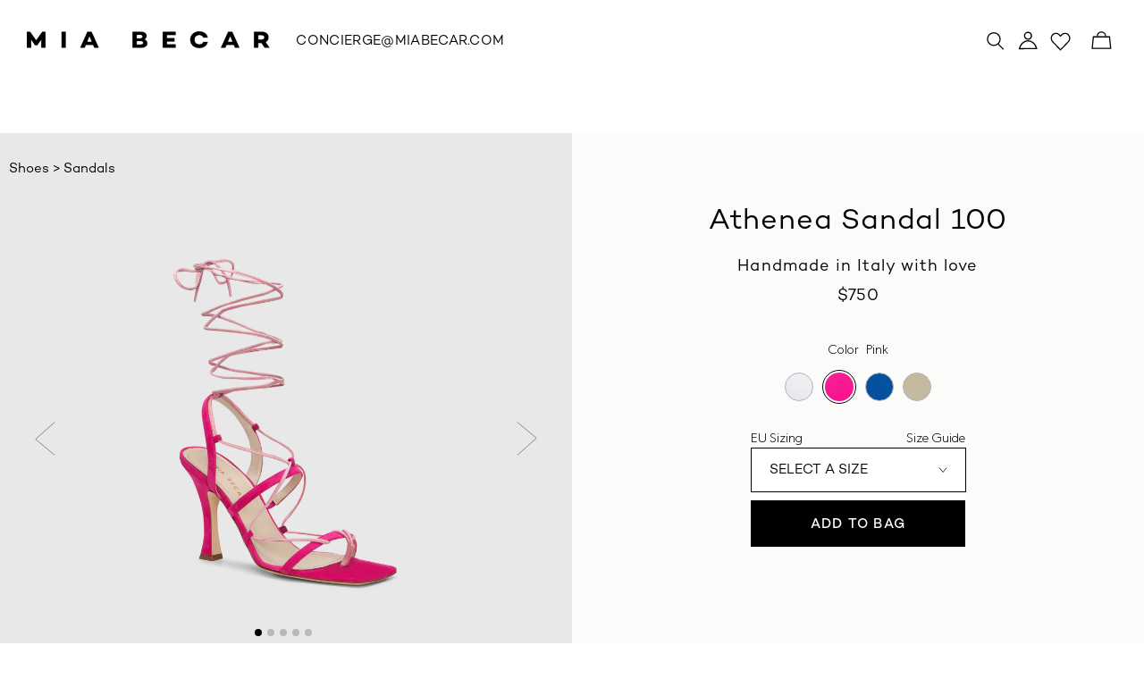

--- FILE ---
content_type: text/html; charset=utf-8
request_url: https://miabecar.com/collections/all-products/products/athenea-sandal-pink
body_size: 77994
content:
  <!DOCTYPE html>
  <html lang="en">

  <head>


      

      





	 <!--critcal css --->
     
       
<script>console.log('product.')</script>

    <style>
    button::-moz-focus-inner{padding:0;border:0}.ico-link{background:url(http://cdn.shopify.com/s/files/1/0046/2340/1031/t/113/assets/ico-link.png?v=4084490371855084410) 0 0/100% 100% no-repeat;width:8px;height:8px;display:inline-block;vertical-align:middle;font-size:0}.ico-play{background:url(http://cdn.shopify.com/s/files/1/0046/2340/1031/t/113/assets/ico-play.png?v=2850765072439901791) 0 0/100% 100% no-repeat;width:96px;height:96px;display:inline-block;vertical-align:middle;font-size:0}.ico-search{background:url(http://cdn.shopify.com/s/files/1/0046/2340/1031/t/113/assets/ico-search.png?v=10683816368163691294) 0 0/100% 100% no-repeat;width:11px;height:11px;display:inline-block;vertical-align:middle;font-size:0}@media (-webkit-min-device-pixel-ratio:2),(-o-min-device-pixel-ratio:2/1),(min-resolution:192dpi){.ico-link{background:url(http://cdn.shopify.com/s/files/1/0046/2340/1031/t/113/assets/ico-link@2x.png?v=2334768236848750020) 0 0/100% 100% no-repeat;width:8px;height:7.5px;display:inline-block;vertical-align:middle;font-size:0}.ico-play{background:url(http://cdn.shopify.com/s/files/1/0046/2340/1031/t/113/assets/ico-play@2x.png?v=8735096035017067686) 0 0/100% 100% no-repeat;width:96px;height:96px;display:inline-block;vertical-align:middle;font-size:0}.ico-search{background:url(http://cdn.shopify.com/s/files/1/0046/2340/1031/t/113/assets/ico-search@2x.png?v=18332208120644491072) 0 0/100% 100% no-repeat;width:10.5px;height:10.5px;display:inline-block;vertical-align:middle;font-size:0}}body{min-width:320px;background:#fff;font-family:Gibson,sans-serif;font-weight:300;font-size:16px;line-height:1.38;color:#000;-moz-osx-font-smoothing:grayscale;-webkit-font-smoothing:antialiased;font-smoothing:antialiased;-webkit-text-size-adjust:none;-moz-text-size-adjust:none;-ms-text-size-adjust:none;text-size-adjust:none}a{color:inherit;text-decoration:underline}h1,h2,h4,h6,p,ul{margin-bottom:.69em}h1{font-family:"Bodoni 72",serif;font-size:60px;line-height:1.3;font-weight:700}@media (max-width:1023px){h1{font-size:50px}}h2{font-size:58px;font-weight:700}@media (max-width:1023px){h2{font-size:40px}.header:hover .btn-menu span{background:#000}}@media (max-width:767px){h2{font-size:32px}}h4{font-size:20px;font-weight:700}h6{font-size:13.6px;font-weight:700}h1[class],h2[class],h6:last-child,p:last-child,ul:last-child{margin-bottom:0}ul{margin-left:20px}nav ul{margin-left:0;list-style:none}@font-face{font-family:"Bodoni 72";src:url(http://cdn.shopify.com/s/files/1/0046/2340/1031/t/113/assets/BodoniSvtyTwoITCTT-BookIta.woff2?v=1674538788711856031) format("woff2"),url(http://cdn.shopify.com/s/files/1/0046/2340/1031/t/113/assets/BodoniSvtyTwoITCTT-BookIta.woff?v=5531117065242225470) format("woff");font-weight:400;font-style:italic;font-display:swap}@font-face{font-family:"Bodoni 72";src:url(http://cdn.shopify.com/s/files/1/0046/2340/1031/t/113/assets/BodoniSvtyTwoITCTT-Bold.woff2?v=1964319100367194375) format("woff2"),url(http://cdn.shopify.com/s/files/1/0046/2340/1031/t/113/assets/BodoniSvtyTwoITCTT-Bold.woff?v=13755452847140747401) format("woff");font-weight:700;font-style:normal;font-display:swap}@font-face{font-family:"Bodoni 72";src:url(http://cdn.shopify.com/s/files/1/0046/2340/1031/t/113/assets/BodoniSvtyTwoITCTT-Book.woff2?v=11239596963875299384) format("woff2"),url(http://cdn.shopify.com/s/files/1/0046/2340/1031/t/113/assets/BodoniSvtyTwoITCTT-Book.woff?v=6433444685564980852) format("woff");font-weight:400;font-style:normal;font-display:swap}@font-face{font-family:Gibson;src:url(http://cdn.shopify.com/s/files/1/0046/2340/1031/t/113/assets/Gibson-SemiBold.woff2?v=5312449068675422452) format("woff2"),url(http://cdn.shopify.com/s/files/1/0046/2340/1031/t/113/assets/Gibson-SemiBold.woff?v=1716489220179418938) format("woff");font-weight:600;font-style:normal;font-display:swap}@font-face{font-family:Gibson;src:url(http://cdn.shopify.com/s/files/1/0046/2340/1031/t/113/assets/Gibson-Regular.woff2?v=17244059469171611997) format("woff2"),url(http://cdn.shopify.com/s/files/1/0046/2340/1031/t/113/assets/Gibson-Regular.woff?v=8588513245404213736) format("woff");font-weight:400;font-style:normal;font-display:swap}@font-face{font-family:Gibson;src:url(http://cdn.shopify.com/s/files/1/0046/2340/1031/t/113/assets/Gibson-Light.woff2?v=3845784471782209285) format("woff2"),url(http://cdn.shopify.com/s/files/1/0046/2340/1031/t/113/assets/Gibson-Light.woff?v=16338051013363277497) format("woff");font-weight:300;font-style:normal;font-display:swap}.hidden,.visible-sm-block,.visible-xs-block{display:none!important}@media (max-width:767px){.hidden-xs{display:none!important}.visible-xs-block{display:block!important}}@media (min-width:768px) and (max-width:1023px){.hidden-sm{display:none!important}.visible-sm-block{display:block!important}}*{padding:0;margin:0;outline:0;-webkit-box-sizing:border-box;box-sizing:border-box}:after,:before{-webkit-box-sizing:inherit;box-sizing:inherit}figure,header,nav,section{display:block}iframe,img{max-width:100%;border:0}img{height:auto;display:inline-block;vertical-align:middle}svg:not(:root){overflow:hidden}button::-moz-focus-inner,input::-moz-focus-inner{padding:0;border:0}input[type=search],input[type=text]{-webkit-appearance:none;-moz-appearance:none;appearance:none}input[type=search]::-webkit-search-cancel-button,input[type=search]::-webkit-search-decoration{-webkit-appearance:none;appearance:none}button,input,select{font-family:inherit;font-size:inherit;color:inherit;-moz-osx-font-smoothing:grayscale;-webkit-font-smoothing:antialiased;font-smoothing:antialiased}button,select{text-transform:none}.footer .footer__box{position:relative;-webkit-box-flex:1;-ms-flex:1 1;flex:1 1;min-height:190px;padding:0 10px;text-align:center}.footer .footer__box figure img{width:100%}.footer .footer__box a{text-decoration:none}.footer .footer__box+.footer__box:before{content:"";position:absolute;top:50%;left:0;width:1px;height:190px;-webkit-transform:translateY(-50%);-ms-transform:translateY(-50%);transform:translateY(-50%);background-color:#000}@media (max-width:767px){.footer .footer__box{width:100%;min-height:0;padding:0 14px}.footer .footer__box+.footer__box:before{display:none}.footer .footer__nav{margin:82px 0 0;border-top:1px solid #8d8d8d}.footer .footer__nav li{border-bottom:1px solid #8d8d8d}.footer .footer__nav ul a{display:block;padding:20px 5px 14px;font-family:"Bodoni 72",serif;font-size:18px;line-height:1.22;color:#000;font-weight:700}}.header{position:fixed;top:0;left:0;z-index:9999;width:100%}.header .header__inner{display:-webkit-box;display:-ms-flexbox;display:flex;-webkit-box-orient:horizontal;-webkit-box-direction:normal;-ms-flex-flow:row wrap;flex-flow:row wrap;-webkit-box-pack:justify;-ms-flex-pack:justify;justify-content:space-between;-webkit-box-align:center;-ms-flex-align:center;align-items:center}.header .header__aside{display:-webkit-box;display:-ms-flexbox;display:flex;-webkit-box-orient:horizontal;-webkit-box-direction:normal;-ms-flex-flow:row wrap;flex-flow:row wrap;-webkit-box-pack:end;-ms-flex-pack:end;justify-content:flex-end;-webkit-box-align:end;-ms-flex-align:end;align-items:flex-end;width:calc(50% - 124px);color:#fff}.header--alt{background-color:#fff}.header--alt .logo img{display:none}.header--alt .logo img+img{display:block}.header--alt .nav>ul{color:#000}.header--alt .nav>ul>.nav__item--has-dropdown>a:after{background-image:url(http://cdn.shopify.com/s/files/1/0046/2340/1031/t/113/assets/ico-arrow-black@2x.png?v=3819647244972776696)}@media (hover:hover) and (pointer:fine){.header:hover{background-color:#fff}.header:hover .logo img{display:none}.header:hover .logo img+img{display:block}.header:hover .nav>ul{color:#000}.header:hover .nav>ul>.nav__item--has-dropdown>a:after{background-image:url(http://cdn.shopify.com/s/files/1/0046/2340/1031/t/113/assets/ico-arrow-black@2x.png?v=3819647244972776696)}}.wrapper{position:relative;display:-webkit-box;display:-ms-flexbox;display:flex;min-height:100vh;-webkit-box-orient:vertical;-webkit-box-direction:normal;-ms-flex-direction:column;flex-direction:column;margin-top:129px}@media (max-width:1023px){.wrapper{margin-top:96px}}.wrapper>*{-webkit-box-flex:0;-ms-flex:0 0 auto;flex:0 0 auto}body{display:-webkit-box;display:-ms-flexbox;display:flex;-webkit-box-orient:vertical;-webkit-box-direction:normal;-ms-flex-direction:column;flex-direction:column}.btn{display:inline-block;padding:17px 43px;border:none;border-radius:0;background-color:#fff;font-size:12px;line-height:1.17;color:#000;letter-spacing:.08em;vertical-align:middle;text-align:center;text-transform:uppercase;text-decoration:none;-webkit-box-shadow:none;box-shadow:none;-webkit-appearance:none;-moz-appearance:none;appearance:none}.btn-menu{overflow:hidden;position:relative;display:inline-block;width:22px;height:16px}.btn-menu span{position:absolute;width:100%;height:1px;background-color:#fff}.btn-menu span:nth-child(1){top:0}.btn-menu span:nth-child(2){top:6px}.btn-menu span:nth-child(3){top:12px}input::-webkit-input-placeholder{color:inherit;opacity:1}input:-ms-input-placeholder{color:inherit;opacity:1}input::-ms-input-placeholder{color:inherit;opacity:1}input:-webkit-autofill{-webkit-text-fill-color:inherit;-webkit-box-shadow:0 0 0 1000px #fff inset}.radio{overflow:hidden;position:relative}.radio a,.radio label{position:relative;overflow:hidden;display:-webkit-box;display:-ms-flexbox;display:flex;-webkit-box-orient:horizontal;-webkit-box-direction:normal;-ms-flex-flow:row wrap;flex-flow:row wrap;-webkit-box-pack:center;-ms-flex-pack:center;justify-content:center;-webkit-box-align:center;-ms-flex-align:center;align-items:center;width:35px;height:35px;border:1px solid #b3b3b3;background-size:cover;background-position:center center;background-repeat:no-repeat;border-radius:50%;font-family:Gibson,sans-serif;font-size:12px;line-height:1.17;color:#515356;font-weight:400}.radio input{visibility:hidden;position:absolute;top:0;left:0;opacity:0}.radio--color a,.radio--color label{font-size:0}.radio--color a:before,.radio--color label:before{content:"";position:absolute;top:0;left:0;width:100%;height:100%;border-radius:50%;opacity:0}.radio--color input:checked+label:before{opacity:1}@media (max-width:767px){.header .header__inner{padding:15px 0}.header .header__aside{width:auto}.header--alt .btn-menu span{background-color:#000}.btn{padding:14px 33px 13px;font-size:11px}.radio a,.radio label{width:45px;height:45px;font-size:11px;line-height:1.22}.radio--color a,.radio--color label{font-size:0}.form-product{overflow-y:auto;visibility:visible;position:relative;top:0;left:0;z-index:1;display:-webkit-box;display:-ms-flexbox;display:flex;-webkit-box-orient:horizontal;-webkit-box-direction:normal;-ms-flex-flow:row wrap;flex-flow:row wrap;-webkit-box-pack:start;-ms-flex-pack:start;justify-content:flex-start;-webkit-box-align:center;-ms-flex-align:center;align-items:center;width:100%;height:100%;padding:0;background-color:#fff;opacity:1}.form-product form{background-color:#fff}}[class^=list-]{list-style:none;margin-left:0}.list-radios{display:-webkit-box;display:-ms-flexbox;display:flex;-webkit-box-orient:horizontal;-webkit-box-direction:normal;-ms-flex-flow:row wrap;flex-flow:row wrap;-webkit-box-pack:start;-ms-flex-pack:start;justify-content:flex-start;-webkit-box-align:start;-ms-flex-align:start;align-items:flex-start;margin:0 -6px}.list-radios li{margin:0 6px 13px}@media (max-width:767px){.list-radios{margin:0 -5px}.list-radios li{margin:0 5px 11px}}.logo{width:248px;font-size:0;line-height:1}.logo img{width:100%}.logo img+img{display:none}@media (max-width:1023px){.logo{width:160px}}.nav{width:100%;padding-left:40px}.nav>ul{display:-webkit-box;display:-ms-flexbox;display:flex;-webkit-box-orient:horizontal;-webkit-box-direction:normal;-ms-flex-flow:row wrap;flex-flow:row wrap;-webkit-box-pack:start;-ms-flex-pack:start;justify-content:flex-start;-webkit-box-align:center;-ms-flex-align:center;align-items:center;margin:0 -22px;font-family:"Bodoni 72",serif;font-size:16px;line-height:1.19;color:#fff;letter-spacing:.02em}.nav>ul>li{margin:0 22px}.nav>ul>li>a{display:block;padding:27px 0 23px;text-decoration:none}.nav>ul>.nav__item--has-dropdown>a:after{content:"";display:inline-block;width:7px;height:5px;margin-left:7px;background:url(http://cdn.shopify.com/s/files/1/0046/2340/1031/t/113/assets/ico-arrow@2x.png?v=18099806007666975283) 0 0/100% 100% no-repeat}.nav .nav__dropdown{overflow:hidden;visibility:hidden;position:absolute;top:130%;left:50%;z-index:1;width:100%;max-width:1408px;padding:38px 0 43px;background-color:#fff;color:#000;-webkit-transform:translateX(-50%);-ms-transform:translateX(-50%);transform:translateX(-50%);opacity:0}.nav .nav__dropdown .nav__dropdown{position:static;max-width:none;max-height:none;padding:0;opacity:1;-webkit-transform:translateX(0);-ms-transform:translateX(0);transform:translateX(0)}.nav .nav__dropdown .nav__dropdown:before{display:none}.nav .nav__dropdown:before{content:"";position:absolute;top:0;left:50%;bottom:0;z-index:-1;width:100vw;background-color:inherit;-webkit-transform:translateX(-50%);-ms-transform:translateX(-50%);transform:translateX(-50%)}.nav .nav__dropdown .nav__item--with-image{width:246px;padding:0;margin:0 21px;text-align:center}.nav .nav__dropdown>ul{display:-webkit-box;display:-ms-flexbox;display:flex;-webkit-box-orient:horizontal;-webkit-box-direction:normal;-ms-flex-flow:row wrap;flex-flow:row wrap;-webkit-box-pack:center;-ms-flex-pack:center;justify-content:center;-webkit-box-align:start;-ms-flex-align:start;align-items:flex-start}.nav .nav__dropdown>ul>li{width:169px;padding-right:10px}.nav .nav__dropdown>ul ul{display:block;text-align:left}.nav .nav__dropdown>ul ul li{width:auto;padding:0;margin-bottom:16px}.nav .nav__dropdown h6{padding-top:5px;margin-bottom:27px;font-family:Gibson,sans-serif;font-size:12px;line-height:1.17;letter-spacing:.08em;font-weight:400;text-transform:uppercase;display:none}.nav .nav__dropdown figure{margin-bottom:19px}.nav .nav__dropdown a{display:block;text-decoration:none}@media (max-width:1263px){.nav>ul{margin:0 -10px;font-size:14px}.nav>ul>li{margin:0 10px}.nav .nav__dropdown>ul>li{width:20%;padding:0 10px}.nav .nav__dropdown .nav__item--with-image{width:20%;padding:0 10px;margin:0}}@media (max-width:1023px){.nav{visibility:hidden;overflow-y:auto;position:fixed;top:0;left:-100%;z-index:9999;width:100%;height:100%;padding:9px 24px 9px 43px;background-color:#fff;opacity:0;max-width:330px}.nav .nav__close{position:absolute;top:11px;left:8px;width:16px;height:16px}.nav .nav__close:after,.nav .nav__close:before{content:"";position:absolute;top:0;left:50%;background-color:#000;width:2px;height:16px;-webkit-transform:rotate(-45deg);-ms-transform:rotate(-45deg);transform:rotate(-45deg)}.nav .nav__close:after{-webkit-transform:rotate(45deg);-ms-transform:rotate(45deg);transform:rotate(45deg)}.nav>ul{display:block;font-family:"Bodoni 72",serif;font-size:22px;color:#000;line-height:1.18;font-weight:700}.nav>ul:last-child{font-size:14px;line-height:1.21;font-weight:400}.nav>ul:last-child li{margin-bottom:16px}.nav>ul>li{margin-bottom:24px}.nav>ul>li:last-child{margin-bottom:20px}.nav>ul>li>a{padding:0}.nav>ul>.nav__item--has-dropdown>a:after{width:8px;height:5px;background:url(http://cdn.shopify.com/s/files/1/0046/2340/1031/t/113/assets/ico-arrow-black@2x.png?v=3819647244972776696) 0 0/8px 5px no-repeat}.nav .nav__dropdown{visibility:visible;position:static;display:none;max-height:none;padding:19px 0 3px 15px;color:#000;opacity:1;-webkit-transform:translateX(0);-ms-transform:translateX(0);transform:translateX(0)}.nav .nav__dropdown:before{display:none}.nav .nav__dropdown ul{display:block}.nav .nav__dropdown>ul>li{width:100%}.nav .nav__dropdown a{font-size:18px;line-height:2.19;font-weight:400}.nav a{text-decoration:none}}.section-product{padding:20px 0 75px}.section-product .section__inner:after{content:"";display:block;clear:both}.section-product .section__title{line-height:1.2;letter-spacing:.025em}.section-product .section__price{line-height:1.19;letter-spacing:.025em}@media (max-width:1023px){.section-product{padding:90px 0 50px}}@media (max-width:767px){.section-product{padding:0 0 15px}.section-product .section__title{margin:0 15px 9px;font-size:28px;line-height:1.21;letter-spacing:.025em;text-align:center}.section-product .section__price{margin-bottom:16px;font-size:14px;line-height:1.14;text-align:center}}.product .product__image-inner img{max-width:100%;max-height:100%;width:auto;height:auto}.search{position:relative;width:100%;margin-bottom:24px}.search .search__field{display:block;width:100%;height:22px;padding:0 42px 0 12px;border:none;border-radius:11px;background-color:rgba(216,216,216,.21);font-family:Gibson,sans-serif;font-size:11px;font-weight:300;line-height:1.18;-webkit-box-shadow:none;box-shadow:none}.search .search__btn{position:absolute;top:50%;right:11px;border:none;border-radius:0;background:0 0;font-size:0;line-height:1;-webkit-transform:translateY(-50%);-ms-transform:translateY(-50%);transform:translateY(-50%)}@media (max-width:767px){.search .search__field{height:26px;font-size:13px}.search .ico-search{width:12px;height:12px}}.video{position:relative;padding-bottom:56.25%;height:0;max-height:519px;margin-bottom:39px}.video .video__image{position:absolute;top:0;left:0;z-index:2;width:100%;height:100%;background-size:cover;background-position:center center;background-repeat:no-repeat}.video i{position:absolute;top:50%;left:50%;-webkit-transform:translate(-50%,-50%);-ms-transform:translate(-50%,-50%);transform:translate(-50%,-50%)}.video iframe{position:absolute;top:0;left:0;width:100%;height:100%}.share{visibility:hidden;position:fixed;top:0;left:0;width:100%;height:100%;z-index:99999;opacity:0}.share .share__bg{position:absolute;top:0;left:0;width:100%;height:100%;background-color:rgba(0,0,0,.52)}.share .share__inner{position:absolute;top:50%;left:50%;width:292px;padding:49px 10px 30px;background-color:#fff;text-align:center;-webkit-transform:translate(-50%,-50%);-ms-transform:translate(-50%,-50%);transform:translate(-50%,-50%)}.share .share__close{position:absolute;top:14px;right:11px;width:10px;height:10px;text-decoration:none}.share .share__close:after,.share .share__close:before{content:"";position:absolute;top:0;left:50%;background-color:rgba(0,0,0,.59);width:1px;height:10px;-webkit-transform:rotate(-45deg);-ms-transform:rotate(-45deg);transform:rotate(-45deg)}.share .share__close:after{-webkit-transform:rotate(45deg);-ms-transform:rotate(45deg);transform:rotate(45deg)}.share h6{font-family:Gibson,sans-serif;font-size:10px;line-height:1.1;font-weight:300;text-transform:uppercase;text-transform:uppercase}.share h4{margin-bottom:29px;font-family:"Bodoni 72",serif;font-size:19px;line-height:1.21;font-weight:700}.share ul{display:-webkit-box;display:-ms-flexbox;display:flex;-webkit-box-orient:horizontal;-webkit-box-direction:normal;-ms-flex-flow:row wrap;flex-flow:row wrap;-webkit-box-pack:center;-ms-flex-pack:center;justify-content:center;-webkit-box-align:center;-ms-flex-align:center;align-items:center;list-style:none;margin:0 -8px 34px}.share li{margin:0 8px}.share ul a{display:-webkit-box;display:-ms-flexbox;display:flex;-webkit-box-orient:horizontal;-webkit-box-direction:normal;-ms-flex-flow:row wrap;flex-flow:row wrap;-webkit-box-pack:center;-ms-flex-pack:center;justify-content:center;-webkit-box-align:center;-ms-flex-align:center;align-items:center;width:30px;height:30px;border:1px solid #535353;border-radius:50%;color:rgba(3,1,4,.64);text-decoration:none}.share p{display:-webkit-box;display:-ms-flexbox;display:flex;-webkit-box-orient:horizontal;-webkit-box-direction:normal;-ms-flex-flow:row nowrap;flex-flow:row nowrap;-webkit-box-pack:start;-ms-flex-pack:start;justify-content:flex-start;-webkit-box-align:center;-ms-flex-align:center;align-items:center;width:190px;padding:0 7px;margin:0 auto;background-color:rgba(242,242,242,.76)}.share p i{margin-right:8px}.share p span{overflow:hidden;width:calc(100% - 16px);padding:5px 0;font-family:Gibson,sans-serif;font-size:10px;line-height:1.25;font-weight:300;color:rgba(0,0,0,.55);-o-text-overflow:ellipsis;text-overflow:ellipsis;white-space:nowrap}@media screen and (min-width:768px){.share .share__inner{width:471px;padding:73px 10px 53px}.share h4{font-size:25px}.share h6{margin-bottom:20px;font-size:14px}.share p{width:240px}.share p span{padding:7px 0}.share ul{margin-bottom:42px}.share ul a{width:40px;height:40px}}.tabs .tabs__body{line-height:1.59;letter-spacing:-.013em}.tabs .tabs__body p{margin-bottom:25px}@media (max-width:767px){.video{margin-bottom:0}.tabs .tabs__head{margin-bottom:10px}.tabs .tabs__body{font-size:15px;line-height:1.4;font-weight:300}.tabs .tabs__body p{margin-bottom:15px}.header .nav>ul li{font-family:Campton,sans-serif;font-weight:500;text-transform:uppercase}.header .nav>ul li.nav_item_submenu_item{font-family:"Bodoni 72",serif;text-transform:initial}}.gallery-zoom{visibility:hidden;position:fixed;top:0;left:0;z-index:999999;width:100%;height:100%;opacity:0}.gallery-zoom .gallery-zoom__bg{position:absolute;top:0;left:0;z-index:-1;width:100%;height:100%;background-color:#f4f4f4}.gallery-zoom .gallery-zoom__close{position:fixed;top:10px;right:10px;z-index:2;width:17px;height:17px}.gallery-zoom .gallery-zoom__close:after,.gallery-zoom .gallery-zoom__close:before{content:"";position:absolute;left:50%;width:1px;height:100%;background-color:#1d1d1b;opacity:.56;-webkit-transform:rotate(45deg);-ms-transform:rotate(45deg);transform:rotate(45deg)}.gallery-zoom .gallery-zoom__close:after{-webkit-transform:rotate(-45deg);-ms-transform:rotate(-45deg);transform:rotate(-45deg)}.gallery-zoom .gallery-zoom__inner{position:absolute;top:0;left:0;width:100%;height:100%;overflow-y:scroll;display:-webkit-box;display:-ms-flexbox;display:flex;-webkit-box-orient:horizontal;-webkit-box-direction:normal;-ms-flex-flow:row wrap;flex-flow:row wrap;-webkit-box-pack:center;-ms-flex-pack:center;justify-content:center;-webkit-box-align:center;-ms-flex-align:center;align-items:center}.cart-slide{position:fixed;top:0;right:0;width:320px;height:100%;background:#fff;z-index:9999;-webkit-box-shadow:0 0 1px rgba(0,0,0,.5);box-shadow:0 0 1px rgba(0,0,0,.5);-webkit-transform:translateX(110%);-ms-transform:translateX(110%);transform:translateX(110%)}.cart-slide__inner{position:relative;padding:30px 0 193px 20px}.cart-slide__close{position:absolute;overflow:hidden;top:12px;right:12px;width:11px;height:11px}.cart-slide__close:after,.cart-slide__close:before{content:"";position:absolute;left:0;width:200%;height:1px;background-color:#000;-webkit-transform-origin:0 0;-ms-transform-origin:0 0;transform-origin:0 0}.cart-slide__close:before{top:0;-webkit-transform:rotate(45deg);-ms-transform:rotate(45deg);transform:rotate(45deg)}.cart-slide__close:after{bottom:0;-webkit-transform:rotate(-45deg);-ms-transform:rotate(-45deg);transform:rotate(-45deg)}.cart-slide .cart-empty{padding:20px 0}.cart-slide h2{margin-bottom:0;padding-bottom:13px;font-size:20px;font-family:"Bodoni 72",serif;font-weight:700;border-bottom:1px solid rgba(151,151,151,.1)}.footer__box:nth-child(4){-webkit-animation-delay:0.8s;animation-delay:0.8s}:root{--swiper-theme-color:#007aff;--swiper-navigation-size:44px}.swiper-container{margin-left:auto;margin-right:auto;position:relative;overflow:hidden;list-style:none;padding:0;z-index:1}.swiper-wrapper{position:relative;width:100%;height:100%;z-index:1;display:flex;box-sizing:content-box;transform:translate3d(0,0,0)}.swiper-slide{flex-shrink:0;width:100%;height:100%;position:relative}@font-face{font-family:Campton;src:url(http://cdn.shopify.com/s/files/1/0046/2340/1031/t/113/assets/Campton_Bold.woff?v=4396180314050781372) format("woff");font-weight:700;font-style:normal;font-display:swap}@font-face{font-family:Campton;src:url(http://cdn.shopify.com/s/files/1/0046/2340/1031/t/113/assets/Campton_Medium.woff?v=17164968575074381851) format("woff");font-weight:500;font-style:normal;font-display:swap}@font-face{font-family:Campton;src:url(http://cdn.shopify.com/s/files/1/0046/2340/1031/t/113/assets/Campton_Book.woff?v=10855139815011419383) format("woff");font-weight:300;font-style:normal;font-display:swap}@font-face{font-family:Campton;src:url(http://cdn.shopify.com/s/files/1/0046/2340/1031/t/113/assets/Campton_Light.woff?v=9570195758473778735) format("woff");font-weight:200;font-style:normal;font-display:swap}@media (max-width:1024px){.hidden-mob{display:none}}.wrapper{overflow:visible}.btn{font-family:Campton,sans-serif;font-weight:700;border-width:1px}.header{display:flex;flex-direction:column}.header .header__inner{background-color:#fff;padding:22px 20px}@media (min-width:1024px){.header .header__inner{flex-wrap:nowrap;padding:11px 20px}.header .header__inner .logo{width:500px}}@media (min-width:1024px) and (max-width:1240px){.header .header__inner .logo{width:250px}.header .header__aside{width:calc(40% - 124px)}}@media (min-width:1120px){.header
 .header__inner{padding:11px 30px}}.header .nav__item_top_level{margin:0 11px}.header .nav__item_top_level:not(.nav__item--with-image):not(.nav_third_class)>a{font-family:Campton,sans-serif;font-weight:300;text-transform:uppercase;font-size:15px}.header .header__aside{align-items:center}.header .header__aside a{font-family:Campton,sans-serif;font-weight:300;text-transform:uppercase;font-size:15px;margin:0;display:flex;justify-content:center;align-items:center}.header .header__aside a.header__logo-icon-cart{margin-left:4px}@media (min-width:770px){.header .header__aside a.header__logo-icon-cart{margin-left:10px}}.header .header__aside a svg{height:25px;width:25px}@media (min-width:330px){.header .header__aside a svg{height:36px;width:36px}}.header .header__aside .header__logos-container{display:flex;margin-left:0}.header .header__aside .header__logos-container .header__logo-icon-cart{position:relative}.header .header__aside .header__logos-container .header__logo-icon-cart .cart-count{color:#000;font-weight:700;position:absolute;font-size:7px;bottom:10px}.header .header_search_container{display:flex;justify-content:center;background-color:#fff;height:auto}@media (max-width:767px){.footer .footer__nav,.footer .footer__nav ul li{border-color:#000}.footer .footer__nav ul a{font-family:Campton,sans-serif;font-weight:500;color:#000}}@media (max-width:1023px){.header .header__inner{position:relative;justify-content:center}.btn-menu{position:absolute;left:20px;top:22px;color:#000!important}.btn-menu span{background-color:#000}.header__aside{position:absolute;right:10px}.js-cart-toggle{margin-left:10px}}@media (max-width:1023px) and (min-width:500px){.btn-menu{left:20px}.header__aside{right:20px}}.main{min-height:100vh}.header-search-form{display:inline-block;margin:0;position:absolute;left:auto;right:150%;top:4px;width:0;overflow:hidden;z-index:9999;background-color:#fad8de}@media (min-width:1024px){.header .header__aside a svg{height:36px;width:36px}.header .header__aside .header__logos-container{margin-left:15px;position:relative}.header .header__aside .header__logos-container .header__logo-icon-cart .cart-count{font-size:10px;bottom:8px}.header-search-form{left:-20vw;right:auto;top:30%}}.header-search-form input[type=text]{border:0;border-bottom:1px solid #eee;padding:13px 10px 10px;font-size:17px;line-height:24px;width:100%;height:100%;color:#000;background:#fff;text-align:center;max-height:52px}.header-search-form input[type=text]::-webkit-input-placeholder{color:rgba(0,0,0,.6)}.header-search-form input[type=text]:-moz-placeholder{color:rgba(0,0,0,.6)}.header-search-form input[type=text]::-moz-placeholder{color:rgba(0,0,0,.6)}.header-search-form input[type=text]:-ms-input-placeholder{color:rgba(0,0,0,.6)}.header-search-form input[type=text][type=text]{font-size:19px}.header-search-form a{background:0 0;border:0;font-size:12px;width:22px;height:22px}.header-search-form .header_search_close_button{position:absolute;bottom:auto;top:29%;right:3%}.message_bar{display:flex;align-items:center}@media screen and (max-width:767px){.section-product .hand-made{text-align:center}}.section__title{font-family:"Bodoni 72"}.product__sizes{font-family:Campton;font-size:15px;line-height:1.73;color:rgba(0,0,0,.5);display:none;height:0;width:100%}.product-sizes-list{display:flex;flex-wrap:wrap;margin:0}.product-sizes-digit{list-style:none;margin-right:5px}.section-product .section__inner{display:flex;flex-direction:column}@media (min-width:1025px){.section-product .section__inner{flex-direction:row}}.product-details{align-items:center;display:flex;flex-direction:column;justify-content:center;width:100%;background-color:#fbfbfa}@media (min-width:1025px){.product-details{overflow:hidden;width:50%;justify-content:flex-start;padding:0 113px 10px;min-height:85vh}}.form-product{margin:0 0 65px}.section-product #fit_tips_link{display:none}@media (min-width:1000px){.section-product #fit_tips_link{font-size:15px;text-align:right;text-decoration:none;display:block}}.product-title-details{display:flex;justify-content:space-between;align-items:center;width:100%;margin:20px 0;font-family:Campton;padding:0 21px}.section-product .hand-made{padding-bottom:10px;letter-spacing:.06em;font-size:18px}.section-product .section__title{margin:0;font-size:20px;font-weight:300;font-family:Campton}@media (min-width:1025px){.product-title-details{flex-direction:column;margin:80px 0 40px;padding:0}.section-product .section__title{font-size:32px;margin-bottom:20px}}.section-product .section__price{margin-bottom:0!important;font-weight:300;font-family:Campton;font-size:18px;color:#000}.hand-made{display:none}.product-color-current-swatch{padding:0 21px;margin:0 0 12px;font-size:15px}.color-swatches{margin:0 0 29px;align-items:center;width:100%;padding:0 21px}.color-swatches .radio--color{margin:0 5px}@media (min-width:1025px){.hand-made{display:block}.product-color-current-swatch{text-align:center}.color-swatches{width:auto;padding:0}.color-swatches .radio--color{margin:0 5px}}.color-swatches a{width:32px;height:32px}.color-swatches label{width:38px;height:38px;border:3px solid #fff;position:relative;z-index:1;overflow:visible;border-radius:100%}.color-swatches label:after{content:'';width:38px;height:38px;border:1px solid #000;position:absolute;z-index:6;top:initial;border-radius:100%}.form-product.section__form{background-color:#fff;bottom:0;box-shadow:0 -3px 5px 1px rgba(0,0,0,.1);left:0;position:fixed;text-align:center;width:100%;z-index:112;top:initial;margin:0;height:auto}.shopify-product-form{width:100%}.product-size-selectorWrapper{width:90vw;bottom:initial;left:initial;position:relative;text-align:right;z-index:4;margin:40px auto;background-color:#fff;font-family:Campton,sans-serif}@media (min-width:1025px){.form-product.section__form{bottom:initial;box-shadow:none;margin-bottom:65px;position:relative;background-color:transparent;padding:0;display:block}.product-size-selectorWrapper{display:block;width:241px;margin:0 auto}}[data-active-button=sizeSelector] .product-size-selectorWrapper{display:block}.product-size-label{font-family:Campton,sans-serif;font-size:15px;align-items:center;overflow:hidden;padding:0 20px;position:relative;white-space:nowrap;width:100%;display:flex;flex-direction:row;height:50px;line-height:50px;justify-content:center;text-align:left;text-transform:uppercase;align-items:center;z-index:3;justify-content:center;background-color:#000;color:#fff;font-weight:500}.product-size-label .icon-arrow-down{display:none}@media (min-width:1025px){.product-size-label{background-color:#fff;color:#000;border:1px solid #000;justify-content:space-between;font-weight:300}.product-size-label .icon-arrow-down{width:10px;height:6px;display:block;display:flex}}.product-size-selector{flex-direction:column;align-items:flex-start;padding:8px 0;border:1px solid #fff;overflow-y:scroll;overflow-x:hidden;margin:0;position:fixed;background:#fff;width:100vw;z-index:5;left:0;bottom:90px;max-height:calc(100vh - 170px)}@media (min-width:1025px){.product-size-selector{box-shadow:-5px 5px 5px 0 rgba(0,0,0,.1);height:100%;max-height:203px;width:240px;position:absolute;bottom:0;top:50px;left:0;right:0;margin-left:auto;margin-right:auto}}.product-size-selector-header{display:flex;flex-direction:column;border-bottom:1px solid #bbb;padding:23px 0;margin:0 0 11px;font-family:Campton}@media (min-width:1025px){.product-size-selector-header{display:none}}.product-size-selector-header-title{font-size:15px;letter-spacing:1px;color:#000;font-weight:400;margin-bottom:15px!important}.product-size-selector-header-text{font-size:13px}.product-size-selector-close{background-color:transparent;border-radius:0;border:0;padding:0;position:absolute;right:20px;top:32px;width:16px;height:16px;overflow:hidden}.product-size-selector-close::before{top:0;transform:rotate(45deg);content:"";position:absolute;left:0;width:200%;height:1px;background-color:#000;transform-origin:0 0}.product-size-selector-close::after{bottom:0;transform:rotate(-45deg);content:"";position:absolute;left:0;width:200%;height:1px;background-color:#000;transform-origin:0 0}.product-size-selector-list{overflow:auto;margin:0}.product-size-selector-listItem{list-style:none;width:100%}.product-size-selector-optionInput{display:none;visibility:none}.product-size-selector-optionLabel{line-height:2.33;font-size:15px;font-family:Campton;width:100%;display:flex;padding:0 18px 0 30px;position:relative;justify-content:space-between;max-height:calc(100vh - 185.656px)}.product-sizeSelector-soldOut-message{color:#000;text-decoration:underline}.product-form-buttons{z-index:3;width:90vw;bottom:initial;left:initial;position:relative;text-align:right;margin:40px auto;background-color:#fff;font-family:Campton,sans-serif}@media (min-width:1025px){.product-size-selector-optionLabel{padding:0 18px}.product-form-buttons{display:inline-block;width:auto;margin:0}}.product-cart-button{width:100%;margin:9px auto 0;display:block;background:#000;color:#fff;font-family:Campton,sans-serif;font-weight:500;padding:18px 39px 15px;border:1px solid #000;border-radius:0;font-size:15px;line-height:1.17;letter-spacing:.08em;text-align:center;text-transform:uppercase;text-decoration:none;box-shadow:none;appearance:none}.product-bis-button{height:50px;border:2px solid #000;background:#fff;font-size:12px;line-height:50px;font-family:Campton,sans-serif;text-shadow:none;color:#000;font-weight:300;letter-spacing:.96px;min-width:150px;padding:0 20px;text-align:center;margin:0 auto;display:block}@media (min-width:1025px){.product-cart-button{max-height:193px;width:240px}.product-bis-button{max-height:193px;width:240px;margin:9px auto 0}}.product-misc-info{margin-top:22px;font-size:15px;text-align:center;font-family:Campton,sans-serif;min-height:50px;display:none}.product-misc-info p{margin-bottom:6px}.affirm-as-low-as.affirm-mobile{margin:0 0 20px;font-weight:400!important;font-size:13px;font-family:Campton,sans-serif!important;text-align:left;width:100%;padding:0 21px}@media (min-width:390px){.affirm-as-low-as.affirm-mobile{font-size:13px}}.tabs{width:100%;max-width:400px}.tabs .tabs__head{margin-bottom:20px}.tabs .product-tabs__nav{border:0}.tabs .product-tabs__nav .tabs__nav-list{display:flex;flex-direction:column}@media (min-width:1025px){.product-misc-info{display:block}.affirm-as-low-as.affirm-mobile{display:none}.tabs .product-tabs__nav .tabs__nav-list{flex-direction:row;justify-content:space-between}}.tabs .product-tabs__nav ul{flex-direction:column;margin-bottom:20px}.tabs .product-tabs__nav .tabs__nav-listItem{width:100%;position:relative;flex:0}.tabs .product-tabs__nav .tabs__nav-listItem .product-tab{font-family:Campton,sans-serif;font-size:15px;text-transform:uppercase;display:flex;justify-content:space-between;align-items:center;width:100%;color:#000;text-decoration:none;letter-spacing:1px;padding:20px}.tabs .product-tabs__nav .tabs__nav-listItem a:after{display:block;color:#000;background-color:#000;height:1px}@media (min-width:1025px){.tabs .product-tabs__nav ul{margin-bottom:10px}.tabs .product-tabs__nav .tabs__nav-listItem{padding:0}.tabs .product-tabs__nav .tabs__nav-listItem .product-tab{width:max-content;color:#858585;padding:0}.tabs .product-tabs__nav .tabs__nav-listItem .icon-arrow-down{display:none}}.tabs .product-tabs__nav .tabs__nav-listItem .icon-arrow-down path{stroke:#858585}.tabs .product-tabs__nav .tabs__nav-listItem .accordion-tab-content{font-family:Campton;line-height:1.5;max-height:0;opacity:0;overflow:hidden;padding:0 20px}.tabs .product-tabs__nav .tabs__nav-listItem.current .accordion-tab-content{font-size:18px;margin-top:10px;max-height:200vh;opacity:1}.tabs .product-tabs__nav .tabs__nav-listItem:before{visibility:visible;opacity:1;background-color:#858585;height:0.3px;content:"";position:absolute;top:0;left:0;width:100%}.tabs .product-tabs__nav .tabs__nav-listItem.current a:after{display:none}.tabs .tabs__body{color:#000;display:none;font-size:14px;font-family:Campton}@media (min-width:1025px){.tabs .product-tabs__nav .tabs__nav-listItem .accordion-tab-content{display:none;padding:0}.tabs .product-tabs__nav .tabs__nav-listItem.current .accordion-tab-content,.tabs .product-tabs__nav .tabs__nav-listItem:before{display:none}.tabs .product-tabs__nav .tabs__nav-listItem.current .product-tab{color:#000;border-bottom:1px solid #000;padding-bottom:2px}.tabs .product-tabs__nav .tabs__nav-listItem.current a:after,.tabs .tabs__body{display:block}}.tabs .tab{display:none}.tabs .tab.current{display:block}.product__gallery{background-color:#e8e8e8;display:flex;flex-wrap:nowrap;height:auto;position:relative;width:100%;flex-wrap:nowrap;overflow:visible;transform:translate3d(0,0,0);min-height:58vh}@media (min-width:1025px){.product__gallery{min-height:initial;height:100vh;width:50%}}.product__gallery-slider{width:100%;align-self:flex-end;overflow:hidden;position:sticky!important}.product__gallery-slider .video iframe{width:90vw;top:25%;right:0;left:0;margin-left:auto;margin-right:auto}@media (min-width:1025px){.product__gallery-slider{top:33vh;position:sticky;height:40vw;align-self:auto}.product__gallery-slider .video iframe{top:0}}.js-gallery-zoom-img{display:flex;justify-content:center;align-items:center;height:100%}.product__gallery-slider-cell{width:100%;height:auto;max-height:65vh;display:flex}.product__gallery-slider-cell img{width:auto;margin:0 auto;display:block;max-height:50vh;padding:20px 0}@media (min-width:1025px){.product__gallery-slider-cell img{width:80%;height:auto;max-height:initial;object-fit:contain}}.product_gallery-next,.product_gallery-prev{color:#858585;display:block;position:absolute;width:22px;height:38px;margin-top:calc(-1 * var(--swiper-navigation-size)/ 2);z-index:10;top:50%}@media (max-width:1025px){.product_gallery-next,.product_gallery-prev{left:15px;width:18px;height:31px}}.product_gallery-prev{left:40px;transform:rotate(180deg)}.product_gallery-next svg,.product_gallery-prev svg{height:100%}.product_gallery-next{right:40px}@media (max-width:1025px){.product_gallery-prev{left:15px}.product_gallery-next{left:auto;right:15px}}.product__breadcrumb-mobile{position:absolute;top:28px;left:18px;font-family:Campton;font-size:15px;text-decoration:none;text-transform:capitalize}.product__breadcrumb-mobile a{text-decoration:none}.product__breadcrumb-desktop{display:none}@media (min-width:1025px){.product__breadcrumb-mobile{display:none}.product__breadcrumb-desktop{text-decoration:none;display:block;position:absolute;font-family:Campton;font-size:15px;top:30px;left:10px;text-transform:capitalize}}.product__breadcrumb-desktop a{text-decoration:none}.js-slider-four-items .slider__slide .product__image-inner img{width:100%;height:100%;object-fit:contain}.message_bar{text-align:center;display:flex;align-items:center;padding:.5rem 0 .3rem;justify-content:center}.message_bar_slide{width:100%}.message_bar_slide-content{width:100%;color:#fff;font-size:14px;line-height:14px}#marquee-main-div{overflow:hidden;font-family:Campton;font-size:16px;line-height:16px;width:100%;margin:0 auto;word-break:break-word}@media screen and (max-width:1023px){#marquee-main-div{font-size:12px!important;line-height:13px!important}}.st0{fill:none;stroke:#000000}.st1{fill:none;stroke:#000000;stroke-width:.95}[data-bg-color=lavender-calf]{background-image:url(//cdn.shopify.com/s/files/1/0046/2340/1031/files/lavender_70x.png?v=1618945072)}[data-bg-color=coral-nappa]{background-image:url(//cdn.shopify.com/s/files/1/0046/2340/1031/files/coral_70x.png?v=1618945072)}[data-bg-color=watermelon-pink]{background-image:url(//cdn.shopify.com/s/files/1/0046/2340/1031/files/watermelon_70x.png?v=1618945072)}.ie-modal{position:fixed;top:0;bottom:0;left:0;right:0;z-index:99999;font-family:Arial,sans-serif}.ie-modal.hidden{opacity:0;visibility:hidden}.ie-modal p{font-size:14px;line-height:1.5;letter-spacing:0}.ie-modal .ie-modal__bg{position:absolute;top:0;bottom:0;left:0;right:0;background:rgba(0,0,0,.7)}.ie-modal .ie-modal__inner{width:100%;max-width:650px;position:absolute;top:50%;left:50%;transform:translate(-50%,-50%);background:#fff;padding:30px;z-index:1}.ie-modal .ie-modal__head{padding-bottom:20px;margin-bottom:20px;border-bottom:1px solid #ccc;position:relative}.ie-modal .ie-modal__head h2{text-transform:uppercase;font-size:25px;letter-spacing:.02em;font-family:Arial,sans-serif;margin-bottom:0}.ie-modal .ie-modal__close{position:absolute;top:-15px;right:-10px;transform:scaleY(.85);color:#666;font-weight:700}
  </style>
  

     
        <meta charset="utf-8" />

  
    <meta name="description" content="Runs true to size Bring out the goddess in you in this emblematic design with suede leather and infinite colorful straps.  ">
  

  <meta property="og:site_name" content="Mia Becar">
<meta property="og:url" content="https://miabecar.com/products/athenea-sandal-pink">
<meta property="og:title" content="Athenea Sandal 100">
<meta property="og:type" content="product">
<meta property="og:description" content="Runs true to size Bring out the goddess in you in this emblematic design with suede leather and infinite colorful straps.  "><meta property="og:price:amount" content="750">
  <meta property="og:price:currency" content="USD"><meta property="og:image" content="http://miabecar.com/cdn/shop/products/Mia_067EDIT2_1200x1200.png?v=1654537255"><meta property="og:image" content="http://miabecar.com/cdn/shop/products/Mia_066EDIT2_1200x1200.png?v=1654537255"><meta property="og:image" content="http://miabecar.com/cdn/shop/products/Mia_063EDIT2_1200x1200.png?v=1654537255">
<meta property="og:image:secure_url" content="https://miabecar.com/cdn/shop/products/Mia_067EDIT2_1200x1200.png?v=1654537255"><meta property="og:image:secure_url" content="https://miabecar.com/cdn/shop/products/Mia_066EDIT2_1200x1200.png?v=1654537255"><meta property="og:image:secure_url" content="https://miabecar.com/cdn/shop/products/Mia_063EDIT2_1200x1200.png?v=1654537255"><meta name="twitter:card" content="summary_large_image">
<meta name="twitter:title" content="Athenea Sandal 100">
<meta name="twitter:description" content="Runs true to size Bring out the goddess in you in this emblematic design with suede leather and infinite colorful straps.  ">


  <link rel="canonical" href="https://miabecar.com/products/athenea-sandal-pink">
  <meta name="viewport" content="width=device-width,initial-scale=1">

  <title>
  Athenea Sandal 100 &ndash; Mia Becar
  </title>

  
    <link rel="shortcut icon" href="//miabecar.com/cdn/shop/files/MB_WORDWORK-02_16x16.jpg?v=1635459512" type="image/png" />
    <link rel="apple-touch-icon-precomposed" href="//miabecar.com/cdn/shop/files/MB_WORDWORK-02_57x57.jpg?v=1635459512" />
    <link rel="apple-touch-icon-precomposed" href="//miabecar.com/cdn/shop/files/MB_WORDWORK-02_114x114.jpg?v=1635459512" />
    <link rel="apple-touch-icon-precomposed" href="//miabecar.com/cdn/shop/files/MB_WORDWORK-02_72x72.jpg?v=1635459512" />
    <link rel="apple-touch-icon-precomposed" href="//miabecar.com/cdn/shop/files/MB_WORDWORK-02_144x144.jpg?v=1635459512" />
    <link rel="apple-touch-icon-precomposed" href="//miabecar.com/cdn/shop/files/MB_WORDWORK-02_60x60.jpg?v=1635459512" />
    <link rel="apple-touch-icon-precomposed" href="//miabecar.com/cdn/shop/files/MB_WORDWORK-02_120x120.jpg?v=1635459512" />
    <link rel="apple-touch-icon-precomposed" href="//miabecar.com/cdn/shop/files/MB_WORDWORK-02_76x76.jpg?v=1635459512" />
    <link rel="apple-touch-icon-precomposed" href="//miabecar.com/cdn/shop/files/MB_WORDWORK-02_152x152.jpg?v=1635459512" />
    <link rel="icon" type="image/png" href="//miabecar.com/cdn/shop/files/MB_WORDWORK-02_196x196.jpg?v=1635459512" />
    <link rel="icon" type="image/png" href="//miabecar.com/cdn/shop/files/MB_WORDWORK-02_96x96.jpg?v=1635459512" />
    <link rel="icon" type="image/png" href="//miabecar.com/cdn/shop/files/MB_WORDWORK-02_32x32.jpg?v=1635459512" />
    <link rel="icon" type="image/png" href="//miabecar.com/cdn/shop/files/MB_WORDWORK-02_16x16.jpg?v=1635459512" />
    <link rel="icon" type="image/png" href="//miabecar.com/cdn/shop/files/MB_WORDWORK-02_128x.jpg?v=1635459512" />
    <meta name="application-name" content="&nbsp;"/>
    <meta name="msapplication-TileColor" content="#FFFFFF" />
    <meta name="msapplication-TileImage" content="//miabecar.com/cdn/shop/files/MB_WORDWORK-02_144x144.jpg?v=1635459512" />
    <meta name="msapplication-square70x70logo" content="//miabecar.com/cdn/shop/files/MB_WORDWORK-02_70x70.jpg?v=1635459512" />
    <meta name="msapplication-square150x150logo" content="//miabecar.com/cdn/shop/files/MB_WORDWORK-02_150x150.jpg?v=1635459512" />
    <meta name="msapplication-wide310x150logo" content="//miabecar.com/cdn/shop/files/MB_WORDWORK-02_310x150.jpg?v=1635459512" />
    <meta name="msapplication-square310x310logo" content="//miabecar.com/cdn/shop/files/MB_WORDWORK-02_310x310.jpg?v=1635459512" />
  

		<script type="application/ld+json">
			{
				"@context": "http://schema.org/",
				"@type": "Product",
				"name": "Athenea Sandal 100",
				"url": "https://miabecar.com/products/athenea-sandal-pink",
				
				
				"image": [
					"https://miabecar.com/cdn/shop/products/Mia_067EDIT2_2048x.png?v=1654537255"
				],
				
				"description": "Runs true to sizeBring out the goddess in you in this emblematic design with suede leather and infinite colorful straps. ",
				
				"sku": "mbatheneasandal100-pinksuede-35",
				
				"brand": {
				"@type": "Thing",
				"name": "miabecar"
			},
			
			"offers": [
				
				{
					"@type" : "Offer",
					"availability" : "http://schema.org/InStock",
					"price" : "750.0",
					"priceCurrency" : "USD",
					"url" : "https://miabecar.com/products/athenea-sandal-pink?variant=39659682857031",
					"itemOffered" :
					{
						"@type" : "Product",
						
						
						"name" : "35 / Pink",
						
						
						"sku": "mbatheneasandal100-pinksuede-35",
						
						
						"weight": {
							"@type": "QuantitativeValue",
							
							"unitCode": "lb",
							
							"value": "0.0 lb"
						},
						
						"url": "https://miabecar.com/products/athenea-sandal-pink?variant=39659682857031"
					}
				},
				
				{
					"@type" : "Offer",
					"availability" : "http://schema.org/InStock",
					"price" : "750.0",
					"priceCurrency" : "USD",
					"url" : "https://miabecar.com/products/athenea-sandal-pink?variant=39659682889799",
					"itemOffered" :
					{
						"@type" : "Product",
						
						
						"name" : "35.5 / Pink",
						
						
						"sku": "mbatheneasandal100-pinksuede-35.5",
						
						
						"weight": {
							"@type": "QuantitativeValue",
							
							"unitCode": "lb",
							
							"value": "0.0 lb"
						},
						
						"url": "https://miabecar.com/products/athenea-sandal-pink?variant=39659682889799"
					}
				},
				
				{
					"@type" : "Offer",
					"availability" : "http://schema.org/InStock",
					"price" : "750.0",
					"priceCurrency" : "USD",
					"url" : "https://miabecar.com/products/athenea-sandal-pink?variant=39659682922567",
					"itemOffered" :
					{
						"@type" : "Product",
						
						
						"name" : "36 / Pink",
						
						
						"sku": "mbatheneasandal100-pinksuede-36",
						
						
						"weight": {
							"@type": "QuantitativeValue",
							
							"unitCode": "lb",
							
							"value": "0.0 lb"
						},
						
						"url": "https://miabecar.com/products/athenea-sandal-pink?variant=39659682922567"
					}
				},
				
				{
					"@type" : "Offer",
					"availability" : "http://schema.org/InStock",
					"price" : "750.0",
					"priceCurrency" : "USD",
					"url" : "https://miabecar.com/products/athenea-sandal-pink?variant=39659682955335",
					"itemOffered" :
					{
						"@type" : "Product",
						
						
						"name" : "36.5 / Pink",
						
						
						"sku": "mbatheneasandal100-pinksuede-36.5",
						
						
						"weight": {
							"@type": "QuantitativeValue",
							
							"unitCode": "lb",
							
							"value": "0.0 lb"
						},
						
						"url": "https://miabecar.com/products/athenea-sandal-pink?variant=39659682955335"
					}
				},
				
				{
					"@type" : "Offer",
					"availability" : "http://schema.org/InStock",
					"price" : "750.0",
					"priceCurrency" : "USD",
					"url" : "https://miabecar.com/products/athenea-sandal-pink?variant=39659682988103",
					"itemOffered" :
					{
						"@type" : "Product",
						
						
						"name" : "37 / Pink",
						
						
						"sku": "mbatheneasandal100-pinksuede-37",
						
						
						"weight": {
							"@type": "QuantitativeValue",
							
							"unitCode": "lb",
							
							"value": "0.0 lb"
						},
						
						"url": "https://miabecar.com/products/athenea-sandal-pink?variant=39659682988103"
					}
				},
				
				{
					"@type" : "Offer",
					"availability" : "http://schema.org/InStock",
					"price" : "750.0",
					"priceCurrency" : "USD",
					"url" : "https://miabecar.com/products/athenea-sandal-pink?variant=39659683020871",
					"itemOffered" :
					{
						"@type" : "Product",
						
						
						"name" : "37.5 / Pink",
						
						
						"sku": "mbatheneasandal100-pinksuede-37.5",
						
						
						"weight": {
							"@type": "QuantitativeValue",
							
							"unitCode": "lb",
							
							"value": "0.0 lb"
						},
						
						"url": "https://miabecar.com/products/athenea-sandal-pink?variant=39659683020871"
					}
				},
				
				{
					"@type" : "Offer",
					"availability" : "http://schema.org/InStock",
					"price" : "750.0",
					"priceCurrency" : "USD",
					"url" : "https://miabecar.com/products/athenea-sandal-pink?variant=39659683053639",
					"itemOffered" :
					{
						"@type" : "Product",
						
						
						"name" : "38 / Pink",
						
						
						"sku": "mbatheneasandal100-pinksuede-38",
						
						
						"weight": {
							"@type": "QuantitativeValue",
							
							"unitCode": "lb",
							
							"value": "0.0 lb"
						},
						
						"url": "https://miabecar.com/products/athenea-sandal-pink?variant=39659683053639"
					}
				},
				
				{
					"@type" : "Offer",
					"availability" : "http://schema.org/InStock",
					"price" : "750.0",
					"priceCurrency" : "USD",
					"url" : "https://miabecar.com/products/athenea-sandal-pink?variant=39659683086407",
					"itemOffered" :
					{
						"@type" : "Product",
						
						
						"name" : "38.5 / Pink",
						
						
						"sku": "mbatheneasandal100-pinksuede-38.5",
						
						
						"weight": {
							"@type": "QuantitativeValue",
							
							"unitCode": "lb",
							
							"value": "0.0 lb"
						},
						
						"url": "https://miabecar.com/products/athenea-sandal-pink?variant=39659683086407"
					}
				},
				
				{
					"@type" : "Offer",
					"availability" : "http://schema.org/InStock",
					"price" : "750.0",
					"priceCurrency" : "USD",
					"url" : "https://miabecar.com/products/athenea-sandal-pink?variant=39659683119175",
					"itemOffered" :
					{
						"@type" : "Product",
						
						
						"name" : "39 / Pink",
						
						
						"sku": "mbatheneasandal100-pinksuede-39",
						
						
						"weight": {
							"@type": "QuantitativeValue",
							
							"unitCode": "lb",
							
							"value": "0.0 lb"
						},
						
						"url": "https://miabecar.com/products/athenea-sandal-pink?variant=39659683119175"
					}
				},
				
				{
					"@type" : "Offer",
					"availability" : "http://schema.org/InStock",
					"price" : "750.0",
					"priceCurrency" : "USD",
					"url" : "https://miabecar.com/products/athenea-sandal-pink?variant=39659683151943",
					"itemOffered" :
					{
						"@type" : "Product",
						
						
						"name" : "39.5 / Pink",
						
						
						"sku": "mbatheneasandal100-pinksuede-39.5",
						
						
						"weight": {
							"@type": "QuantitativeValue",
							
							"unitCode": "lb",
							
							"value": "0.0 lb"
						},
						
						"url": "https://miabecar.com/products/athenea-sandal-pink?variant=39659683151943"
					}
				},
				
				{
					"@type" : "Offer",
					"availability" : "http://schema.org/InStock",
					"price" : "750.0",
					"priceCurrency" : "USD",
					"url" : "https://miabecar.com/products/athenea-sandal-pink?variant=39659683184711",
					"itemOffered" :
					{
						"@type" : "Product",
						
						
						"name" : "40 / Pink",
						
						
						"sku": "mbatheneasandal100-pinksuede-40",
						
						
						"weight": {
							"@type": "QuantitativeValue",
							
							"unitCode": "lb",
							
							"value": "0.0 lb"
						},
						
						"url": "https://miabecar.com/products/athenea-sandal-pink?variant=39659683184711"
					}
				},
				
				{
					"@type" : "Offer",
					"availability" : "http://schema.org/InStock",
					"price" : "750.0",
					"priceCurrency" : "USD",
					"url" : "https://miabecar.com/products/athenea-sandal-pink?variant=39659683217479",
					"itemOffered" :
					{
						"@type" : "Product",
						
						
						"name" : "40.5 / Pink",
						
						
						"sku": "mbatheneasandal100-pinksuede-40.5",
						
						
						"weight": {
							"@type": "QuantitativeValue",
							
							"unitCode": "lb",
							
							"value": "0.0 lb"
						},
						
						"url": "https://miabecar.com/products/athenea-sandal-pink?variant=39659683217479"
					}
				},
				
				{
					"@type" : "Offer",
					"availability" : "http://schema.org/InStock",
					"price" : "750.0",
					"priceCurrency" : "USD",
					"url" : "https://miabecar.com/products/athenea-sandal-pink?variant=39659683250247",
					"itemOffered" :
					{
						"@type" : "Product",
						
						
						"name" : "41 / Pink",
						
						
						"sku": "mbatheneasandal100-pinksuede-41",
						
						
						"weight": {
							"@type": "QuantitativeValue",
							
							"unitCode": "lb",
							
							"value": "0.0 lb"
						},
						
						"url": "https://miabecar.com/products/athenea-sandal-pink?variant=39659683250247"
					}
				},
				
				{
					"@type" : "Offer",
					"availability" : "http://schema.org/InStock",
					"price" : "750.0",
					"priceCurrency" : "USD",
					"url" : "https://miabecar.com/products/athenea-sandal-pink?variant=39659683283015",
					"itemOffered" :
					{
						"@type" : "Product",
						
						
						"name" : "41.5 / Pink",
						
						
						"sku": "mbatheneasandal100-pinksuede-41.5",
						
						
						"weight": {
							"@type": "QuantitativeValue",
							
							"unitCode": "lb",
							
							"value": "0.0 lb"
						},
						
						"url": "https://miabecar.com/products/athenea-sandal-pink?variant=39659683283015"
					}
				},
				
				{
					"@type" : "Offer",
					"availability" : "http://schema.org/InStock",
					"price" : "750.0",
					"priceCurrency" : "USD",
					"url" : "https://miabecar.com/products/athenea-sandal-pink?variant=39659683315783",
					"itemOffered" :
					{
						"@type" : "Product",
						
						
						"name" : "42 / Pink",
						
						
						"sku": "mbatheneasandal100-pinksuede-42",
						
						
						"weight": {
							"@type": "QuantitativeValue",
							
							"unitCode": "lb",
							
							"value": "0.0 lb"
						},
						
						"url": "https://miabecar.com/products/athenea-sandal-pink?variant=39659683315783"
					}
				}
				
			]
			
			}
		</script>
	

<script type="application/ld+json">
{
	"@context": "http://schema.org",
	"@type": "Organization",
	"name": "Mia Becar",
	
	"sameAs": [
		"",
		"",
		"",
		"",
		"",
		"",
		"",
		""
	],
	"url": "https://miabecar.com"
}
</script>

<script type="application/ld+json">
{
    "@context": "http://schema.org",
    "@type": "LocalBusiness",
    "@id": "https://miabecar.com",
    "name": "Mia Becar",
    
    "currenciesAccepted": "USD","paymentAccepted": "amazon_payamerican_expressapple_paydiners_clubdiscovergoogle_paymasterpaypalshopify_payvisa","telephone" : "(833) 642-2322 ",
    "email" : "concierge@miabecar.com",
    "url": "https://miabecar.com",
    "address" : {
    "@type" : "CA",
    "streetAddress" : "AddressDrop",
    "addressLocality" : "West Hollywood",
    "addressRegion" : "California",
    "postalCode" : "90069"
  }
}
</script>





  
  

<script type="text/javascript">
  window.heap=window.heap||[],heap.load=function(e,t){window.heap.appid=e,window.heap.config=t=t||{};var r=document.createElement("script");r.type="text/javascript",r.async=!0,r.src="https://cdn.heapanalytics.com/js/heap-"+e+".js";var a=document.getElementsByTagName("script")[0];a.parentNode.insertBefore(r,a);for(var n=function(e){return function(){heap.push([e].concat(Array.prototype.slice.call(arguments,0)))}},p=["addEventProperties","addUserProperties","clearEventProperties","identify","resetIdentity","removeEventProperty","setEventProperties","track","unsetEventProperty"],o=0;o<p.length;o++)heap[p[o]]=n(p[o])};
  heap.load("1749508444");
</script>

<meta name="google-site-verification" content="zi6O5Q9WHaOdb__mnqg4KjVfosmMuBhyTwR4TegMojQ" />
<meta name="p:domain_verify" content="d7d55b77f44b496cd45930a5081fdd58"/>

<script src="https://www.dwin1.com/19038.js" type="text/javascript" defer="defer"></script>

<!-- Hotjar Tracking Code for www.miabecar.com -->
<script>
  (function(h,o,t,j,a,r){
      h.hj=h.hj||function(){(h.hj.q=h.hj.q||[]).push(arguments)};
      h._hjSettings={hjid:2378585,hjsv:6};
      a=o.getElementsByTagName('head')[0];
      r=o.createElement('script');r.async=1;
      r.src=t+h._hjSettings.hjid+j+h._hjSettings.hjsv;
      a.appendChild(r);
  })(window,document,'https://static.hotjar.com/c/hotjar-','.js?sv=');
</script>


<!-- Global site tag (gtag.js) - Google Marketing Platform -->
<script async="" src="https://www.googletagmanager.com/gtag/js?id=DC-11608023"></script>
<script>
  window.dataLayer = window.dataLayer || [];
  function gtag(){dataLayer.push(arguments);}
  gtag('js', new Date());

  gtag('config', 'DC-11608023');
</script>
<!-- End of global snippet: Please do not remove -->


       

      <script>window.performance && window.performance.mark && window.performance.mark('shopify.content_for_header.start');</script><meta name="google-site-verification" content="zi6O5Q9WHaOdb__mnqg4KjVfosmMuBhyTwR4TegMojQ">
<meta id="shopify-digital-wallet" name="shopify-digital-wallet" content="/4623401031/digital_wallets/dialog">
<meta name="shopify-checkout-api-token" content="3f195644a58a6c5e5427011921e6304f">
<meta id="in-context-paypal-metadata" data-shop-id="4623401031" data-venmo-supported="false" data-environment="production" data-locale="en_US" data-paypal-v4="true" data-currency="USD">
<link rel="alternate" type="application/json+oembed" href="https://miabecar.com/products/athenea-sandal-pink.oembed">
<script async="async" src="/checkouts/internal/preloads.js?locale=en-US"></script>
<link rel="preconnect" href="https://shop.app" crossorigin="anonymous">
<script async="async" src="https://shop.app/checkouts/internal/preloads.js?locale=en-US&shop_id=4623401031" crossorigin="anonymous"></script>
<script id="apple-pay-shop-capabilities" type="application/json">{"shopId":4623401031,"countryCode":"US","currencyCode":"USD","merchantCapabilities":["supports3DS"],"merchantId":"gid:\/\/shopify\/Shop\/4623401031","merchantName":"Mia Becar","requiredBillingContactFields":["postalAddress","email","phone"],"requiredShippingContactFields":["postalAddress","email","phone"],"shippingType":"shipping","supportedNetworks":["visa","masterCard","amex","discover","elo","jcb"],"total":{"type":"pending","label":"Mia Becar","amount":"1.00"},"shopifyPaymentsEnabled":true,"supportsSubscriptions":true}</script>
<script id="shopify-features" type="application/json">{"accessToken":"3f195644a58a6c5e5427011921e6304f","betas":["rich-media-storefront-analytics"],"domain":"miabecar.com","predictiveSearch":true,"shopId":4623401031,"locale":"en"}</script>
<script>var Shopify = Shopify || {};
Shopify.shop = "miabecar.myshopify.com";
Shopify.locale = "en";
Shopify.currency = {"active":"USD","rate":"1.0"};
Shopify.country = "US";
Shopify.theme = {"name":"NT080323 - New product background color with In...","id":126426087495,"schema_name":null,"schema_version":null,"theme_store_id":null,"role":"main"};
Shopify.theme.handle = "null";
Shopify.theme.style = {"id":null,"handle":null};
Shopify.cdnHost = "miabecar.com/cdn";
Shopify.routes = Shopify.routes || {};
Shopify.routes.root = "/";</script>
<script type="module">!function(o){(o.Shopify=o.Shopify||{}).modules=!0}(window);</script>
<script>!function(o){function n(){var o=[];function n(){o.push(Array.prototype.slice.apply(arguments))}return n.q=o,n}var t=o.Shopify=o.Shopify||{};t.loadFeatures=n(),t.autoloadFeatures=n()}(window);</script>
<script>
  window.ShopifyPay = window.ShopifyPay || {};
  window.ShopifyPay.apiHost = "shop.app\/pay";
  window.ShopifyPay.redirectState = null;
</script>
<script id="shop-js-analytics" type="application/json">{"pageType":"product"}</script>
<script defer="defer" async type="module" src="//miabecar.com/cdn/shopifycloud/shop-js/modules/v2/client.init-shop-cart-sync_C5BV16lS.en.esm.js"></script>
<script defer="defer" async type="module" src="//miabecar.com/cdn/shopifycloud/shop-js/modules/v2/chunk.common_CygWptCX.esm.js"></script>
<script type="module">
  await import("//miabecar.com/cdn/shopifycloud/shop-js/modules/v2/client.init-shop-cart-sync_C5BV16lS.en.esm.js");
await import("//miabecar.com/cdn/shopifycloud/shop-js/modules/v2/chunk.common_CygWptCX.esm.js");

  window.Shopify.SignInWithShop?.initShopCartSync?.({"fedCMEnabled":true,"windoidEnabled":true});

</script>
<script>
  window.Shopify = window.Shopify || {};
  if (!window.Shopify.featureAssets) window.Shopify.featureAssets = {};
  window.Shopify.featureAssets['shop-js'] = {"shop-cart-sync":["modules/v2/client.shop-cart-sync_ZFArdW7E.en.esm.js","modules/v2/chunk.common_CygWptCX.esm.js"],"init-fed-cm":["modules/v2/client.init-fed-cm_CmiC4vf6.en.esm.js","modules/v2/chunk.common_CygWptCX.esm.js"],"shop-button":["modules/v2/client.shop-button_tlx5R9nI.en.esm.js","modules/v2/chunk.common_CygWptCX.esm.js"],"shop-cash-offers":["modules/v2/client.shop-cash-offers_DOA2yAJr.en.esm.js","modules/v2/chunk.common_CygWptCX.esm.js","modules/v2/chunk.modal_D71HUcav.esm.js"],"init-windoid":["modules/v2/client.init-windoid_sURxWdc1.en.esm.js","modules/v2/chunk.common_CygWptCX.esm.js"],"shop-toast-manager":["modules/v2/client.shop-toast-manager_ClPi3nE9.en.esm.js","modules/v2/chunk.common_CygWptCX.esm.js"],"init-shop-email-lookup-coordinator":["modules/v2/client.init-shop-email-lookup-coordinator_B8hsDcYM.en.esm.js","modules/v2/chunk.common_CygWptCX.esm.js"],"init-shop-cart-sync":["modules/v2/client.init-shop-cart-sync_C5BV16lS.en.esm.js","modules/v2/chunk.common_CygWptCX.esm.js"],"avatar":["modules/v2/client.avatar_BTnouDA3.en.esm.js"],"pay-button":["modules/v2/client.pay-button_FdsNuTd3.en.esm.js","modules/v2/chunk.common_CygWptCX.esm.js"],"init-customer-accounts":["modules/v2/client.init-customer-accounts_DxDtT_ad.en.esm.js","modules/v2/client.shop-login-button_C5VAVYt1.en.esm.js","modules/v2/chunk.common_CygWptCX.esm.js","modules/v2/chunk.modal_D71HUcav.esm.js"],"init-shop-for-new-customer-accounts":["modules/v2/client.init-shop-for-new-customer-accounts_ChsxoAhi.en.esm.js","modules/v2/client.shop-login-button_C5VAVYt1.en.esm.js","modules/v2/chunk.common_CygWptCX.esm.js","modules/v2/chunk.modal_D71HUcav.esm.js"],"shop-login-button":["modules/v2/client.shop-login-button_C5VAVYt1.en.esm.js","modules/v2/chunk.common_CygWptCX.esm.js","modules/v2/chunk.modal_D71HUcav.esm.js"],"init-customer-accounts-sign-up":["modules/v2/client.init-customer-accounts-sign-up_CPSyQ0Tj.en.esm.js","modules/v2/client.shop-login-button_C5VAVYt1.en.esm.js","modules/v2/chunk.common_CygWptCX.esm.js","modules/v2/chunk.modal_D71HUcav.esm.js"],"shop-follow-button":["modules/v2/client.shop-follow-button_Cva4Ekp9.en.esm.js","modules/v2/chunk.common_CygWptCX.esm.js","modules/v2/chunk.modal_D71HUcav.esm.js"],"checkout-modal":["modules/v2/client.checkout-modal_BPM8l0SH.en.esm.js","modules/v2/chunk.common_CygWptCX.esm.js","modules/v2/chunk.modal_D71HUcav.esm.js"],"lead-capture":["modules/v2/client.lead-capture_Bi8yE_yS.en.esm.js","modules/v2/chunk.common_CygWptCX.esm.js","modules/v2/chunk.modal_D71HUcav.esm.js"],"shop-login":["modules/v2/client.shop-login_D6lNrXab.en.esm.js","modules/v2/chunk.common_CygWptCX.esm.js","modules/v2/chunk.modal_D71HUcav.esm.js"],"payment-terms":["modules/v2/client.payment-terms_CZxnsJam.en.esm.js","modules/v2/chunk.common_CygWptCX.esm.js","modules/v2/chunk.modal_D71HUcav.esm.js"]};
</script>
<script>(function() {
  var isLoaded = false;
  function asyncLoad() {
    if (isLoaded) return;
    isLoaded = true;
    var urls = ["https:\/\/static.klaviyo.com\/onsite\/js\/klaviyo.js?company_id=MwvUXj\u0026shop=miabecar.myshopify.com","https:\/\/static.klaviyo.com\/onsite\/js\/klaviyo.js?company_id=MwvUXj\u0026shop=miabecar.myshopify.com","https:\/\/js.smile.io\/v1\/smile-shopify.js?shop=miabecar.myshopify.com","https:\/\/cdn.attn.tv\/miabecar\/dtag.js?shop=miabecar.myshopify.com","https:\/\/cdn.attn.tv\/\/dtag.js?shop=miabecar.myshopify.com","https:\/\/hello.zonos.com\/shop-duty-tax\/hello.js?1660772810119\u0026shop=miabecar.myshopify.com","https:\/\/storage.googleapis.com\/timesact-resources\/scripts\/timesact.js?shop=miabecar.myshopify.com","https:\/\/gdprcdn.b-cdn.net\/js\/gdpr_cookie_consent.min.js?shop=miabecar.myshopify.com","https:\/\/a.glosku.com\/shopify-client\/glosku-bundle.js?shop=miabecar.myshopify.com"];
    for (var i = 0; i < urls.length; i++) {
      var s = document.createElement('script');
      s.type = 'text/javascript';
      s.async = true;
      s.src = urls[i];
      var x = document.getElementsByTagName('script')[0];
      x.parentNode.insertBefore(s, x);
    }
  };
  if(window.attachEvent) {
    window.attachEvent('onload', asyncLoad);
  } else {
    window.addEventListener('load', asyncLoad, false);
  }
})();</script>
<script id="__st">var __st={"a":4623401031,"offset":-28800,"reqid":"ac3747b5-fbf7-431f-bac4-0e7d46307006-1768662000","pageurl":"miabecar.com\/collections\/all-products\/products\/athenea-sandal-pink","u":"83ae4f0441da","p":"product","rtyp":"product","rid":6654086742087};</script>
<script>window.ShopifyPaypalV4VisibilityTracking = true;</script>
<script id="captcha-bootstrap">!function(){'use strict';const t='contact',e='account',n='new_comment',o=[[t,t],['blogs',n],['comments',n],[t,'customer']],c=[[e,'customer_login'],[e,'guest_login'],[e,'recover_customer_password'],[e,'create_customer']],r=t=>t.map((([t,e])=>`form[action*='/${t}']:not([data-nocaptcha='true']) input[name='form_type'][value='${e}']`)).join(','),a=t=>()=>t?[...document.querySelectorAll(t)].map((t=>t.form)):[];function s(){const t=[...o],e=r(t);return a(e)}const i='password',u='form_key',d=['recaptcha-v3-token','g-recaptcha-response','h-captcha-response',i],f=()=>{try{return window.sessionStorage}catch{return}},m='__shopify_v',_=t=>t.elements[u];function p(t,e,n=!1){try{const o=window.sessionStorage,c=JSON.parse(o.getItem(e)),{data:r}=function(t){const{data:e,action:n}=t;return t[m]||n?{data:e,action:n}:{data:t,action:n}}(c);for(const[e,n]of Object.entries(r))t.elements[e]&&(t.elements[e].value=n);n&&o.removeItem(e)}catch(o){console.error('form repopulation failed',{error:o})}}const l='form_type',E='cptcha';function T(t){t.dataset[E]=!0}const w=window,h=w.document,L='Shopify',v='ce_forms',y='captcha';let A=!1;((t,e)=>{const n=(g='f06e6c50-85a8-45c8-87d0-21a2b65856fe',I='https://cdn.shopify.com/shopifycloud/storefront-forms-hcaptcha/ce_storefront_forms_captcha_hcaptcha.v1.5.2.iife.js',D={infoText:'Protected by hCaptcha',privacyText:'Privacy',termsText:'Terms'},(t,e,n)=>{const o=w[L][v],c=o.bindForm;if(c)return c(t,g,e,D).then(n);var r;o.q.push([[t,g,e,D],n]),r=I,A||(h.body.append(Object.assign(h.createElement('script'),{id:'captcha-provider',async:!0,src:r})),A=!0)});var g,I,D;w[L]=w[L]||{},w[L][v]=w[L][v]||{},w[L][v].q=[],w[L][y]=w[L][y]||{},w[L][y].protect=function(t,e){n(t,void 0,e),T(t)},Object.freeze(w[L][y]),function(t,e,n,w,h,L){const[v,y,A,g]=function(t,e,n){const i=e?o:[],u=t?c:[],d=[...i,...u],f=r(d),m=r(i),_=r(d.filter((([t,e])=>n.includes(e))));return[a(f),a(m),a(_),s()]}(w,h,L),I=t=>{const e=t.target;return e instanceof HTMLFormElement?e:e&&e.form},D=t=>v().includes(t);t.addEventListener('submit',(t=>{const e=I(t);if(!e)return;const n=D(e)&&!e.dataset.hcaptchaBound&&!e.dataset.recaptchaBound,o=_(e),c=g().includes(e)&&(!o||!o.value);(n||c)&&t.preventDefault(),c&&!n&&(function(t){try{if(!f())return;!function(t){const e=f();if(!e)return;const n=_(t);if(!n)return;const o=n.value;o&&e.removeItem(o)}(t);const e=Array.from(Array(32),(()=>Math.random().toString(36)[2])).join('');!function(t,e){_(t)||t.append(Object.assign(document.createElement('input'),{type:'hidden',name:u})),t.elements[u].value=e}(t,e),function(t,e){const n=f();if(!n)return;const o=[...t.querySelectorAll(`input[type='${i}']`)].map((({name:t})=>t)),c=[...d,...o],r={};for(const[a,s]of new FormData(t).entries())c.includes(a)||(r[a]=s);n.setItem(e,JSON.stringify({[m]:1,action:t.action,data:r}))}(t,e)}catch(e){console.error('failed to persist form',e)}}(e),e.submit())}));const S=(t,e)=>{t&&!t.dataset[E]&&(n(t,e.some((e=>e===t))),T(t))};for(const o of['focusin','change'])t.addEventListener(o,(t=>{const e=I(t);D(e)&&S(e,y())}));const B=e.get('form_key'),M=e.get(l),P=B&&M;t.addEventListener('DOMContentLoaded',(()=>{const t=y();if(P)for(const e of t)e.elements[l].value===M&&p(e,B);[...new Set([...A(),...v().filter((t=>'true'===t.dataset.shopifyCaptcha))])].forEach((e=>S(e,t)))}))}(h,new URLSearchParams(w.location.search),n,t,e,['guest_login'])})(!0,!0)}();</script>
<script integrity="sha256-4kQ18oKyAcykRKYeNunJcIwy7WH5gtpwJnB7kiuLZ1E=" data-source-attribution="shopify.loadfeatures" defer="defer" src="//miabecar.com/cdn/shopifycloud/storefront/assets/storefront/load_feature-a0a9edcb.js" crossorigin="anonymous"></script>
<script crossorigin="anonymous" defer="defer" src="//miabecar.com/cdn/shopifycloud/storefront/assets/shopify_pay/storefront-65b4c6d7.js?v=20250812"></script>
<script data-source-attribution="shopify.dynamic_checkout.dynamic.init">var Shopify=Shopify||{};Shopify.PaymentButton=Shopify.PaymentButton||{isStorefrontPortableWallets:!0,init:function(){window.Shopify.PaymentButton.init=function(){};var t=document.createElement("script");t.src="https://miabecar.com/cdn/shopifycloud/portable-wallets/latest/portable-wallets.en.js",t.type="module",document.head.appendChild(t)}};
</script>
<script data-source-attribution="shopify.dynamic_checkout.buyer_consent">
  function portableWalletsHideBuyerConsent(e){var t=document.getElementById("shopify-buyer-consent"),n=document.getElementById("shopify-subscription-policy-button");t&&n&&(t.classList.add("hidden"),t.setAttribute("aria-hidden","true"),n.removeEventListener("click",e))}function portableWalletsShowBuyerConsent(e){var t=document.getElementById("shopify-buyer-consent"),n=document.getElementById("shopify-subscription-policy-button");t&&n&&(t.classList.remove("hidden"),t.removeAttribute("aria-hidden"),n.addEventListener("click",e))}window.Shopify?.PaymentButton&&(window.Shopify.PaymentButton.hideBuyerConsent=portableWalletsHideBuyerConsent,window.Shopify.PaymentButton.showBuyerConsent=portableWalletsShowBuyerConsent);
</script>
<script data-source-attribution="shopify.dynamic_checkout.cart.bootstrap">document.addEventListener("DOMContentLoaded",(function(){function t(){return document.querySelector("shopify-accelerated-checkout-cart, shopify-accelerated-checkout")}if(t())Shopify.PaymentButton.init();else{new MutationObserver((function(e,n){t()&&(Shopify.PaymentButton.init(),n.disconnect())})).observe(document.body,{childList:!0,subtree:!0})}}));
</script>
<link id="shopify-accelerated-checkout-styles" rel="stylesheet" media="screen" href="https://miabecar.com/cdn/shopifycloud/portable-wallets/latest/accelerated-checkout-backwards-compat.css" crossorigin="anonymous">
<style id="shopify-accelerated-checkout-cart">
        #shopify-buyer-consent {
  margin-top: 1em;
  display: inline-block;
  width: 100%;
}

#shopify-buyer-consent.hidden {
  display: none;
}

#shopify-subscription-policy-button {
  background: none;
  border: none;
  padding: 0;
  text-decoration: underline;
  font-size: inherit;
  cursor: pointer;
}

#shopify-subscription-policy-button::before {
  box-shadow: none;
}

      </style>

<script>window.performance && window.performance.mark && window.performance.mark('shopify.content_for_header.end');</script>

      
		
			<link rel="stylesheet" href="//miabecar.com/cdn/shop/t/198/assets/bundle.scss.css?v=2653250522081838191721396697" media="print" onload="this.media='all'" > 
		
    

      
           
      
        <link rel="stylesheet" href="https://unpkg.com/swiper/swiper-bundle.min.css" media="print" onload="this.media='all'" />  
        <link rel="stylesheet" href="//miabecar.com/cdn/shop/t/198/assets/flickity.min.css?v=170878110445268142001721396627" media="print" onload="this.media='all'" >
        <link rel="stylesheet" href="//miabecar.com/cdn/shop/t/198/assets/custom.scss.css?v=29030110385309757231721396698"  media="print" onload="this.media='all'"  >
      
        
    <!-- Global site tag (gtag.js) - Google AdWords: 610983178 -->
    <script async src="https://www.googletagmanager.com/gtag/js?id=AW-610983178"></script>
    <script>
      window.dataLayer = window.dataLayer || [];
      function gtag(){dataLayer.push(arguments);}
      gtag('js', new Date());

      gtag('config', 'AW-610983178');
    </script>
    <meta name="google-site-verification" content="0pSCTDP9wO5AT5lNaXpH_xyMnTDQUPTvDUsOhe8flDE" />
    <!-- BEGIN app block: shopify://apps/pagefly-page-builder/blocks/app-embed/83e179f7-59a0-4589-8c66-c0dddf959200 -->

<!-- BEGIN app snippet: pagefly-cro-ab-testing-main -->







<script>
  ;(function () {
    const url = new URL(window.location)
    const viewParam = url.searchParams.get('view')
    if (viewParam && viewParam.includes('variant-pf-')) {
      url.searchParams.set('pf_v', viewParam)
      url.searchParams.delete('view')
      window.history.replaceState({}, '', url)
    }
  })()
</script>



<script type='module'>
  
  window.PAGEFLY_CRO = window.PAGEFLY_CRO || {}

  window.PAGEFLY_CRO['data_debug'] = {
    original_template_suffix: "all_products",
    allow_ab_test: false,
    ab_test_start_time: 0,
    ab_test_end_time: 0,
    today_date_time: 1768662001000,
  }
  window.PAGEFLY_CRO['GA4'] = { enabled: false}
</script>

<!-- END app snippet -->








  <script src='https://cdn.shopify.com/extensions/019bb4f9-aed6-78a3-be91-e9d44663e6bf/pagefly-page-builder-215/assets/pagefly-helper.js' defer='defer'></script>

  <script src='https://cdn.shopify.com/extensions/019bb4f9-aed6-78a3-be91-e9d44663e6bf/pagefly-page-builder-215/assets/pagefly-general-helper.js' defer='defer'></script>

  <script src='https://cdn.shopify.com/extensions/019bb4f9-aed6-78a3-be91-e9d44663e6bf/pagefly-page-builder-215/assets/pagefly-snap-slider.js' defer='defer'></script>

  <script src='https://cdn.shopify.com/extensions/019bb4f9-aed6-78a3-be91-e9d44663e6bf/pagefly-page-builder-215/assets/pagefly-slideshow-v3.js' defer='defer'></script>

  <script src='https://cdn.shopify.com/extensions/019bb4f9-aed6-78a3-be91-e9d44663e6bf/pagefly-page-builder-215/assets/pagefly-slideshow-v4.js' defer='defer'></script>

  <script src='https://cdn.shopify.com/extensions/019bb4f9-aed6-78a3-be91-e9d44663e6bf/pagefly-page-builder-215/assets/pagefly-glider.js' defer='defer'></script>

  <script src='https://cdn.shopify.com/extensions/019bb4f9-aed6-78a3-be91-e9d44663e6bf/pagefly-page-builder-215/assets/pagefly-slideshow-v1-v2.js' defer='defer'></script>

  <script src='https://cdn.shopify.com/extensions/019bb4f9-aed6-78a3-be91-e9d44663e6bf/pagefly-page-builder-215/assets/pagefly-product-media.js' defer='defer'></script>

  <script src='https://cdn.shopify.com/extensions/019bb4f9-aed6-78a3-be91-e9d44663e6bf/pagefly-page-builder-215/assets/pagefly-product.js' defer='defer'></script>


<script id='pagefly-helper-data' type='application/json'>
  {
    "page_optimization": {
      "assets_prefetching": false
    },
    "elements_asset_mapper": {
      "Accordion": "https://cdn.shopify.com/extensions/019bb4f9-aed6-78a3-be91-e9d44663e6bf/pagefly-page-builder-215/assets/pagefly-accordion.js",
      "Accordion3": "https://cdn.shopify.com/extensions/019bb4f9-aed6-78a3-be91-e9d44663e6bf/pagefly-page-builder-215/assets/pagefly-accordion3.js",
      "CountDown": "https://cdn.shopify.com/extensions/019bb4f9-aed6-78a3-be91-e9d44663e6bf/pagefly-page-builder-215/assets/pagefly-countdown.js",
      "GMap1": "https://cdn.shopify.com/extensions/019bb4f9-aed6-78a3-be91-e9d44663e6bf/pagefly-page-builder-215/assets/pagefly-gmap.js",
      "GMap2": "https://cdn.shopify.com/extensions/019bb4f9-aed6-78a3-be91-e9d44663e6bf/pagefly-page-builder-215/assets/pagefly-gmap.js",
      "GMapBasicV2": "https://cdn.shopify.com/extensions/019bb4f9-aed6-78a3-be91-e9d44663e6bf/pagefly-page-builder-215/assets/pagefly-gmap.js",
      "GMapAdvancedV2": "https://cdn.shopify.com/extensions/019bb4f9-aed6-78a3-be91-e9d44663e6bf/pagefly-page-builder-215/assets/pagefly-gmap.js",
      "HTML.Video": "https://cdn.shopify.com/extensions/019bb4f9-aed6-78a3-be91-e9d44663e6bf/pagefly-page-builder-215/assets/pagefly-htmlvideo.js",
      "HTML.Video2": "https://cdn.shopify.com/extensions/019bb4f9-aed6-78a3-be91-e9d44663e6bf/pagefly-page-builder-215/assets/pagefly-htmlvideo2.js",
      "HTML.Video3": "https://cdn.shopify.com/extensions/019bb4f9-aed6-78a3-be91-e9d44663e6bf/pagefly-page-builder-215/assets/pagefly-htmlvideo2.js",
      "BackgroundVideo": "https://cdn.shopify.com/extensions/019bb4f9-aed6-78a3-be91-e9d44663e6bf/pagefly-page-builder-215/assets/pagefly-htmlvideo2.js",
      "Instagram": "https://cdn.shopify.com/extensions/019bb4f9-aed6-78a3-be91-e9d44663e6bf/pagefly-page-builder-215/assets/pagefly-instagram.js",
      "Instagram2": "https://cdn.shopify.com/extensions/019bb4f9-aed6-78a3-be91-e9d44663e6bf/pagefly-page-builder-215/assets/pagefly-instagram.js",
      "Insta3": "https://cdn.shopify.com/extensions/019bb4f9-aed6-78a3-be91-e9d44663e6bf/pagefly-page-builder-215/assets/pagefly-instagram3.js",
      "Tabs": "https://cdn.shopify.com/extensions/019bb4f9-aed6-78a3-be91-e9d44663e6bf/pagefly-page-builder-215/assets/pagefly-tab.js",
      "Tabs3": "https://cdn.shopify.com/extensions/019bb4f9-aed6-78a3-be91-e9d44663e6bf/pagefly-page-builder-215/assets/pagefly-tab3.js",
      "ProductBox": "https://cdn.shopify.com/extensions/019bb4f9-aed6-78a3-be91-e9d44663e6bf/pagefly-page-builder-215/assets/pagefly-cart.js",
      "FBPageBox2": "https://cdn.shopify.com/extensions/019bb4f9-aed6-78a3-be91-e9d44663e6bf/pagefly-page-builder-215/assets/pagefly-facebook.js",
      "FBLikeButton2": "https://cdn.shopify.com/extensions/019bb4f9-aed6-78a3-be91-e9d44663e6bf/pagefly-page-builder-215/assets/pagefly-facebook.js",
      "TwitterFeed2": "https://cdn.shopify.com/extensions/019bb4f9-aed6-78a3-be91-e9d44663e6bf/pagefly-page-builder-215/assets/pagefly-twitter.js",
      "Paragraph4": "https://cdn.shopify.com/extensions/019bb4f9-aed6-78a3-be91-e9d44663e6bf/pagefly-page-builder-215/assets/pagefly-paragraph4.js",

      "AliReviews": "https://cdn.shopify.com/extensions/019bb4f9-aed6-78a3-be91-e9d44663e6bf/pagefly-page-builder-215/assets/pagefly-3rd-elements.js",
      "BackInStock": "https://cdn.shopify.com/extensions/019bb4f9-aed6-78a3-be91-e9d44663e6bf/pagefly-page-builder-215/assets/pagefly-3rd-elements.js",
      "GloboBackInStock": "https://cdn.shopify.com/extensions/019bb4f9-aed6-78a3-be91-e9d44663e6bf/pagefly-page-builder-215/assets/pagefly-3rd-elements.js",
      "GrowaveWishlist": "https://cdn.shopify.com/extensions/019bb4f9-aed6-78a3-be91-e9d44663e6bf/pagefly-page-builder-215/assets/pagefly-3rd-elements.js",
      "InfiniteOptionsShopPad": "https://cdn.shopify.com/extensions/019bb4f9-aed6-78a3-be91-e9d44663e6bf/pagefly-page-builder-215/assets/pagefly-3rd-elements.js",
      "InkybayProductPersonalizer": "https://cdn.shopify.com/extensions/019bb4f9-aed6-78a3-be91-e9d44663e6bf/pagefly-page-builder-215/assets/pagefly-3rd-elements.js",
      "LimeSpot": "https://cdn.shopify.com/extensions/019bb4f9-aed6-78a3-be91-e9d44663e6bf/pagefly-page-builder-215/assets/pagefly-3rd-elements.js",
      "Loox": "https://cdn.shopify.com/extensions/019bb4f9-aed6-78a3-be91-e9d44663e6bf/pagefly-page-builder-215/assets/pagefly-3rd-elements.js",
      "Opinew": "https://cdn.shopify.com/extensions/019bb4f9-aed6-78a3-be91-e9d44663e6bf/pagefly-page-builder-215/assets/pagefly-3rd-elements.js",
      "Powr": "https://cdn.shopify.com/extensions/019bb4f9-aed6-78a3-be91-e9d44663e6bf/pagefly-page-builder-215/assets/pagefly-3rd-elements.js",
      "ProductReviews": "https://cdn.shopify.com/extensions/019bb4f9-aed6-78a3-be91-e9d44663e6bf/pagefly-page-builder-215/assets/pagefly-3rd-elements.js",
      "PushOwl": "https://cdn.shopify.com/extensions/019bb4f9-aed6-78a3-be91-e9d44663e6bf/pagefly-page-builder-215/assets/pagefly-3rd-elements.js",
      "ReCharge": "https://cdn.shopify.com/extensions/019bb4f9-aed6-78a3-be91-e9d44663e6bf/pagefly-page-builder-215/assets/pagefly-3rd-elements.js",
      "Rivyo": "https://cdn.shopify.com/extensions/019bb4f9-aed6-78a3-be91-e9d44663e6bf/pagefly-page-builder-215/assets/pagefly-3rd-elements.js",
      "TrackingMore": "https://cdn.shopify.com/extensions/019bb4f9-aed6-78a3-be91-e9d44663e6bf/pagefly-page-builder-215/assets/pagefly-3rd-elements.js",
      "Vitals": "https://cdn.shopify.com/extensions/019bb4f9-aed6-78a3-be91-e9d44663e6bf/pagefly-page-builder-215/assets/pagefly-3rd-elements.js",
      "Wiser": "https://cdn.shopify.com/extensions/019bb4f9-aed6-78a3-be91-e9d44663e6bf/pagefly-page-builder-215/assets/pagefly-3rd-elements.js"
    },
    "custom_elements_mapper": {
      "pf-click-action-element": "https://cdn.shopify.com/extensions/019bb4f9-aed6-78a3-be91-e9d44663e6bf/pagefly-page-builder-215/assets/pagefly-click-action-element.js",
      "pf-dialog-element": "https://cdn.shopify.com/extensions/019bb4f9-aed6-78a3-be91-e9d44663e6bf/pagefly-page-builder-215/assets/pagefly-dialog-element.js"
    }
  }
</script>


<!-- END app block --><link href="https://monorail-edge.shopifysvc.com" rel="dns-prefetch">
<script>(function(){if ("sendBeacon" in navigator && "performance" in window) {try {var session_token_from_headers = performance.getEntriesByType('navigation')[0].serverTiming.find(x => x.name == '_s').description;} catch {var session_token_from_headers = undefined;}var session_cookie_matches = document.cookie.match(/_shopify_s=([^;]*)/);var session_token_from_cookie = session_cookie_matches && session_cookie_matches.length === 2 ? session_cookie_matches[1] : "";var session_token = session_token_from_headers || session_token_from_cookie || "";function handle_abandonment_event(e) {var entries = performance.getEntries().filter(function(entry) {return /monorail-edge.shopifysvc.com/.test(entry.name);});if (!window.abandonment_tracked && entries.length === 0) {window.abandonment_tracked = true;var currentMs = Date.now();var navigation_start = performance.timing.navigationStart;var payload = {shop_id: 4623401031,url: window.location.href,navigation_start,duration: currentMs - navigation_start,session_token,page_type: "product"};window.navigator.sendBeacon("https://monorail-edge.shopifysvc.com/v1/produce", JSON.stringify({schema_id: "online_store_buyer_site_abandonment/1.1",payload: payload,metadata: {event_created_at_ms: currentMs,event_sent_at_ms: currentMs}}));}}window.addEventListener('pagehide', handle_abandonment_event);}}());</script>
<script id="web-pixels-manager-setup">(function e(e,d,r,n,o){if(void 0===o&&(o={}),!Boolean(null===(a=null===(i=window.Shopify)||void 0===i?void 0:i.analytics)||void 0===a?void 0:a.replayQueue)){var i,a;window.Shopify=window.Shopify||{};var t=window.Shopify;t.analytics=t.analytics||{};var s=t.analytics;s.replayQueue=[],s.publish=function(e,d,r){return s.replayQueue.push([e,d,r]),!0};try{self.performance.mark("wpm:start")}catch(e){}var l=function(){var e={modern:/Edge?\/(1{2}[4-9]|1[2-9]\d|[2-9]\d{2}|\d{4,})\.\d+(\.\d+|)|Firefox\/(1{2}[4-9]|1[2-9]\d|[2-9]\d{2}|\d{4,})\.\d+(\.\d+|)|Chrom(ium|e)\/(9{2}|\d{3,})\.\d+(\.\d+|)|(Maci|X1{2}).+ Version\/(15\.\d+|(1[6-9]|[2-9]\d|\d{3,})\.\d+)([,.]\d+|)( \(\w+\)|)( Mobile\/\w+|) Safari\/|Chrome.+OPR\/(9{2}|\d{3,})\.\d+\.\d+|(CPU[ +]OS|iPhone[ +]OS|CPU[ +]iPhone|CPU IPhone OS|CPU iPad OS)[ +]+(15[._]\d+|(1[6-9]|[2-9]\d|\d{3,})[._]\d+)([._]\d+|)|Android:?[ /-](13[3-9]|1[4-9]\d|[2-9]\d{2}|\d{4,})(\.\d+|)(\.\d+|)|Android.+Firefox\/(13[5-9]|1[4-9]\d|[2-9]\d{2}|\d{4,})\.\d+(\.\d+|)|Android.+Chrom(ium|e)\/(13[3-9]|1[4-9]\d|[2-9]\d{2}|\d{4,})\.\d+(\.\d+|)|SamsungBrowser\/([2-9]\d|\d{3,})\.\d+/,legacy:/Edge?\/(1[6-9]|[2-9]\d|\d{3,})\.\d+(\.\d+|)|Firefox\/(5[4-9]|[6-9]\d|\d{3,})\.\d+(\.\d+|)|Chrom(ium|e)\/(5[1-9]|[6-9]\d|\d{3,})\.\d+(\.\d+|)([\d.]+$|.*Safari\/(?![\d.]+ Edge\/[\d.]+$))|(Maci|X1{2}).+ Version\/(10\.\d+|(1[1-9]|[2-9]\d|\d{3,})\.\d+)([,.]\d+|)( \(\w+\)|)( Mobile\/\w+|) Safari\/|Chrome.+OPR\/(3[89]|[4-9]\d|\d{3,})\.\d+\.\d+|(CPU[ +]OS|iPhone[ +]OS|CPU[ +]iPhone|CPU IPhone OS|CPU iPad OS)[ +]+(10[._]\d+|(1[1-9]|[2-9]\d|\d{3,})[._]\d+)([._]\d+|)|Android:?[ /-](13[3-9]|1[4-9]\d|[2-9]\d{2}|\d{4,})(\.\d+|)(\.\d+|)|Mobile Safari.+OPR\/([89]\d|\d{3,})\.\d+\.\d+|Android.+Firefox\/(13[5-9]|1[4-9]\d|[2-9]\d{2}|\d{4,})\.\d+(\.\d+|)|Android.+Chrom(ium|e)\/(13[3-9]|1[4-9]\d|[2-9]\d{2}|\d{4,})\.\d+(\.\d+|)|Android.+(UC? ?Browser|UCWEB|U3)[ /]?(15\.([5-9]|\d{2,})|(1[6-9]|[2-9]\d|\d{3,})\.\d+)\.\d+|SamsungBrowser\/(5\.\d+|([6-9]|\d{2,})\.\d+)|Android.+MQ{2}Browser\/(14(\.(9|\d{2,})|)|(1[5-9]|[2-9]\d|\d{3,})(\.\d+|))(\.\d+|)|K[Aa][Ii]OS\/(3\.\d+|([4-9]|\d{2,})\.\d+)(\.\d+|)/},d=e.modern,r=e.legacy,n=navigator.userAgent;return n.match(d)?"modern":n.match(r)?"legacy":"unknown"}(),u="modern"===l?"modern":"legacy",c=(null!=n?n:{modern:"",legacy:""})[u],f=function(e){return[e.baseUrl,"/wpm","/b",e.hashVersion,"modern"===e.buildTarget?"m":"l",".js"].join("")}({baseUrl:d,hashVersion:r,buildTarget:u}),m=function(e){var d=e.version,r=e.bundleTarget,n=e.surface,o=e.pageUrl,i=e.monorailEndpoint;return{emit:function(e){var a=e.status,t=e.errorMsg,s=(new Date).getTime(),l=JSON.stringify({metadata:{event_sent_at_ms:s},events:[{schema_id:"web_pixels_manager_load/3.1",payload:{version:d,bundle_target:r,page_url:o,status:a,surface:n,error_msg:t},metadata:{event_created_at_ms:s}}]});if(!i)return console&&console.warn&&console.warn("[Web Pixels Manager] No Monorail endpoint provided, skipping logging."),!1;try{return self.navigator.sendBeacon.bind(self.navigator)(i,l)}catch(e){}var u=new XMLHttpRequest;try{return u.open("POST",i,!0),u.setRequestHeader("Content-Type","text/plain"),u.send(l),!0}catch(e){return console&&console.warn&&console.warn("[Web Pixels Manager] Got an unhandled error while logging to Monorail."),!1}}}}({version:r,bundleTarget:l,surface:e.surface,pageUrl:self.location.href,monorailEndpoint:e.monorailEndpoint});try{o.browserTarget=l,function(e){var d=e.src,r=e.async,n=void 0===r||r,o=e.onload,i=e.onerror,a=e.sri,t=e.scriptDataAttributes,s=void 0===t?{}:t,l=document.createElement("script"),u=document.querySelector("head"),c=document.querySelector("body");if(l.async=n,l.src=d,a&&(l.integrity=a,l.crossOrigin="anonymous"),s)for(var f in s)if(Object.prototype.hasOwnProperty.call(s,f))try{l.dataset[f]=s[f]}catch(e){}if(o&&l.addEventListener("load",o),i&&l.addEventListener("error",i),u)u.appendChild(l);else{if(!c)throw new Error("Did not find a head or body element to append the script");c.appendChild(l)}}({src:f,async:!0,onload:function(){if(!function(){var e,d;return Boolean(null===(d=null===(e=window.Shopify)||void 0===e?void 0:e.analytics)||void 0===d?void 0:d.initialized)}()){var d=window.webPixelsManager.init(e)||void 0;if(d){var r=window.Shopify.analytics;r.replayQueue.forEach((function(e){var r=e[0],n=e[1],o=e[2];d.publishCustomEvent(r,n,o)})),r.replayQueue=[],r.publish=d.publishCustomEvent,r.visitor=d.visitor,r.initialized=!0}}},onerror:function(){return m.emit({status:"failed",errorMsg:"".concat(f," has failed to load")})},sri:function(e){var d=/^sha384-[A-Za-z0-9+/=]+$/;return"string"==typeof e&&d.test(e)}(c)?c:"",scriptDataAttributes:o}),m.emit({status:"loading"})}catch(e){m.emit({status:"failed",errorMsg:(null==e?void 0:e.message)||"Unknown error"})}}})({shopId: 4623401031,storefrontBaseUrl: "https://miabecar.com",extensionsBaseUrl: "https://extensions.shopifycdn.com/cdn/shopifycloud/web-pixels-manager",monorailEndpoint: "https://monorail-edge.shopifysvc.com/unstable/produce_batch",surface: "storefront-renderer",enabledBetaFlags: ["2dca8a86"],webPixelsConfigList: [{"id":"261488711","configuration":"{\"config\":\"{\\\"pixel_id\\\":\\\"G-F1W0GRD401\\\",\\\"gtag_events\\\":[{\\\"type\\\":\\\"purchase\\\",\\\"action_label\\\":\\\"G-F1W0GRD401\\\"},{\\\"type\\\":\\\"page_view\\\",\\\"action_label\\\":\\\"G-F1W0GRD401\\\"},{\\\"type\\\":\\\"view_item\\\",\\\"action_label\\\":\\\"G-F1W0GRD401\\\"},{\\\"type\\\":\\\"search\\\",\\\"action_label\\\":\\\"G-F1W0GRD401\\\"},{\\\"type\\\":\\\"add_to_cart\\\",\\\"action_label\\\":\\\"G-F1W0GRD401\\\"},{\\\"type\\\":\\\"begin_checkout\\\",\\\"action_label\\\":\\\"G-F1W0GRD401\\\"},{\\\"type\\\":\\\"add_payment_info\\\",\\\"action_label\\\":\\\"G-F1W0GRD401\\\"}],\\\"enable_monitoring_mode\\\":false}\"}","eventPayloadVersion":"v1","runtimeContext":"OPEN","scriptVersion":"b2a88bafab3e21179ed38636efcd8a93","type":"APP","apiClientId":1780363,"privacyPurposes":[],"dataSharingAdjustments":{"protectedCustomerApprovalScopes":["read_customer_address","read_customer_email","read_customer_name","read_customer_personal_data","read_customer_phone"]}},{"id":"68616263","configuration":"{\"pixel_id\":\"203677907506797\",\"pixel_type\":\"facebook_pixel\",\"metaapp_system_user_token\":\"-\"}","eventPayloadVersion":"v1","runtimeContext":"OPEN","scriptVersion":"ca16bc87fe92b6042fbaa3acc2fbdaa6","type":"APP","apiClientId":2329312,"privacyPurposes":["ANALYTICS","MARKETING","SALE_OF_DATA"],"dataSharingAdjustments":{"protectedCustomerApprovalScopes":["read_customer_address","read_customer_email","read_customer_name","read_customer_personal_data","read_customer_phone"]}},{"id":"shopify-app-pixel","configuration":"{}","eventPayloadVersion":"v1","runtimeContext":"STRICT","scriptVersion":"0450","apiClientId":"shopify-pixel","type":"APP","privacyPurposes":["ANALYTICS","MARKETING"]},{"id":"shopify-custom-pixel","eventPayloadVersion":"v1","runtimeContext":"LAX","scriptVersion":"0450","apiClientId":"shopify-pixel","type":"CUSTOM","privacyPurposes":["ANALYTICS","MARKETING"]}],isMerchantRequest: false,initData: {"shop":{"name":"Mia Becar","paymentSettings":{"currencyCode":"USD"},"myshopifyDomain":"miabecar.myshopify.com","countryCode":"US","storefrontUrl":"https:\/\/miabecar.com"},"customer":null,"cart":null,"checkout":null,"productVariants":[{"price":{"amount":750.0,"currencyCode":"USD"},"product":{"title":"Athenea Sandal 100","vendor":"miabecar","id":"6654086742087","untranslatedTitle":"Athenea Sandal 100","url":"\/products\/athenea-sandal-pink","type":"Sandals"},"id":"39659682857031","image":{"src":"\/\/miabecar.com\/cdn\/shop\/products\/Mia_067EDIT2.png?v=1654537255"},"sku":"mbatheneasandal100-pinksuede-35","title":"35 \/ Pink","untranslatedTitle":"35 \/ Pink"},{"price":{"amount":750.0,"currencyCode":"USD"},"product":{"title":"Athenea Sandal 100","vendor":"miabecar","id":"6654086742087","untranslatedTitle":"Athenea Sandal 100","url":"\/products\/athenea-sandal-pink","type":"Sandals"},"id":"39659682889799","image":{"src":"\/\/miabecar.com\/cdn\/shop\/products\/Mia_067EDIT2.png?v=1654537255"},"sku":"mbatheneasandal100-pinksuede-35.5","title":"35.5 \/ Pink","untranslatedTitle":"35.5 \/ Pink"},{"price":{"amount":750.0,"currencyCode":"USD"},"product":{"title":"Athenea Sandal 100","vendor":"miabecar","id":"6654086742087","untranslatedTitle":"Athenea Sandal 100","url":"\/products\/athenea-sandal-pink","type":"Sandals"},"id":"39659682922567","image":{"src":"\/\/miabecar.com\/cdn\/shop\/products\/Mia_067EDIT2.png?v=1654537255"},"sku":"mbatheneasandal100-pinksuede-36","title":"36 \/ Pink","untranslatedTitle":"36 \/ Pink"},{"price":{"amount":750.0,"currencyCode":"USD"},"product":{"title":"Athenea Sandal 100","vendor":"miabecar","id":"6654086742087","untranslatedTitle":"Athenea Sandal 100","url":"\/products\/athenea-sandal-pink","type":"Sandals"},"id":"39659682955335","image":{"src":"\/\/miabecar.com\/cdn\/shop\/products\/Mia_067EDIT2.png?v=1654537255"},"sku":"mbatheneasandal100-pinksuede-36.5","title":"36.5 \/ Pink","untranslatedTitle":"36.5 \/ Pink"},{"price":{"amount":750.0,"currencyCode":"USD"},"product":{"title":"Athenea Sandal 100","vendor":"miabecar","id":"6654086742087","untranslatedTitle":"Athenea Sandal 100","url":"\/products\/athenea-sandal-pink","type":"Sandals"},"id":"39659682988103","image":{"src":"\/\/miabecar.com\/cdn\/shop\/products\/Mia_067EDIT2.png?v=1654537255"},"sku":"mbatheneasandal100-pinksuede-37","title":"37 \/ Pink","untranslatedTitle":"37 \/ Pink"},{"price":{"amount":750.0,"currencyCode":"USD"},"product":{"title":"Athenea Sandal 100","vendor":"miabecar","id":"6654086742087","untranslatedTitle":"Athenea Sandal 100","url":"\/products\/athenea-sandal-pink","type":"Sandals"},"id":"39659683020871","image":{"src":"\/\/miabecar.com\/cdn\/shop\/products\/Mia_067EDIT2.png?v=1654537255"},"sku":"mbatheneasandal100-pinksuede-37.5","title":"37.5 \/ Pink","untranslatedTitle":"37.5 \/ Pink"},{"price":{"amount":750.0,"currencyCode":"USD"},"product":{"title":"Athenea Sandal 100","vendor":"miabecar","id":"6654086742087","untranslatedTitle":"Athenea Sandal 100","url":"\/products\/athenea-sandal-pink","type":"Sandals"},"id":"39659683053639","image":{"src":"\/\/miabecar.com\/cdn\/shop\/products\/Mia_067EDIT2.png?v=1654537255"},"sku":"mbatheneasandal100-pinksuede-38","title":"38 \/ Pink","untranslatedTitle":"38 \/ Pink"},{"price":{"amount":750.0,"currencyCode":"USD"},"product":{"title":"Athenea Sandal 100","vendor":"miabecar","id":"6654086742087","untranslatedTitle":"Athenea Sandal 100","url":"\/products\/athenea-sandal-pink","type":"Sandals"},"id":"39659683086407","image":{"src":"\/\/miabecar.com\/cdn\/shop\/products\/Mia_067EDIT2.png?v=1654537255"},"sku":"mbatheneasandal100-pinksuede-38.5","title":"38.5 \/ Pink","untranslatedTitle":"38.5 \/ Pink"},{"price":{"amount":750.0,"currencyCode":"USD"},"product":{"title":"Athenea Sandal 100","vendor":"miabecar","id":"6654086742087","untranslatedTitle":"Athenea Sandal 100","url":"\/products\/athenea-sandal-pink","type":"Sandals"},"id":"39659683119175","image":{"src":"\/\/miabecar.com\/cdn\/shop\/products\/Mia_067EDIT2.png?v=1654537255"},"sku":"mbatheneasandal100-pinksuede-39","title":"39 \/ Pink","untranslatedTitle":"39 \/ Pink"},{"price":{"amount":750.0,"currencyCode":"USD"},"product":{"title":"Athenea Sandal 100","vendor":"miabecar","id":"6654086742087","untranslatedTitle":"Athenea Sandal 100","url":"\/products\/athenea-sandal-pink","type":"Sandals"},"id":"39659683151943","image":{"src":"\/\/miabecar.com\/cdn\/shop\/products\/Mia_067EDIT2.png?v=1654537255"},"sku":"mbatheneasandal100-pinksuede-39.5","title":"39.5 \/ Pink","untranslatedTitle":"39.5 \/ Pink"},{"price":{"amount":750.0,"currencyCode":"USD"},"product":{"title":"Athenea Sandal 100","vendor":"miabecar","id":"6654086742087","untranslatedTitle":"Athenea Sandal 100","url":"\/products\/athenea-sandal-pink","type":"Sandals"},"id":"39659683184711","image":{"src":"\/\/miabecar.com\/cdn\/shop\/products\/Mia_067EDIT2.png?v=1654537255"},"sku":"mbatheneasandal100-pinksuede-40","title":"40 \/ Pink","untranslatedTitle":"40 \/ Pink"},{"price":{"amount":750.0,"currencyCode":"USD"},"product":{"title":"Athenea Sandal 100","vendor":"miabecar","id":"6654086742087","untranslatedTitle":"Athenea Sandal 100","url":"\/products\/athenea-sandal-pink","type":"Sandals"},"id":"39659683217479","image":{"src":"\/\/miabecar.com\/cdn\/shop\/products\/Mia_067EDIT2.png?v=1654537255"},"sku":"mbatheneasandal100-pinksuede-40.5","title":"40.5 \/ Pink","untranslatedTitle":"40.5 \/ Pink"},{"price":{"amount":750.0,"currencyCode":"USD"},"product":{"title":"Athenea Sandal 100","vendor":"miabecar","id":"6654086742087","untranslatedTitle":"Athenea Sandal 100","url":"\/products\/athenea-sandal-pink","type":"Sandals"},"id":"39659683250247","image":{"src":"\/\/miabecar.com\/cdn\/shop\/products\/Mia_067EDIT2.png?v=1654537255"},"sku":"mbatheneasandal100-pinksuede-41","title":"41 \/ Pink","untranslatedTitle":"41 \/ Pink"},{"price":{"amount":750.0,"currencyCode":"USD"},"product":{"title":"Athenea Sandal 100","vendor":"miabecar","id":"6654086742087","untranslatedTitle":"Athenea Sandal 100","url":"\/products\/athenea-sandal-pink","type":"Sandals"},"id":"39659683283015","image":{"src":"\/\/miabecar.com\/cdn\/shop\/products\/Mia_067EDIT2.png?v=1654537255"},"sku":"mbatheneasandal100-pinksuede-41.5","title":"41.5 \/ Pink","untranslatedTitle":"41.5 \/ Pink"},{"price":{"amount":750.0,"currencyCode":"USD"},"product":{"title":"Athenea Sandal 100","vendor":"miabecar","id":"6654086742087","untranslatedTitle":"Athenea Sandal 100","url":"\/products\/athenea-sandal-pink","type":"Sandals"},"id":"39659683315783","image":{"src":"\/\/miabecar.com\/cdn\/shop\/products\/Mia_067EDIT2.png?v=1654537255"},"sku":"mbatheneasandal100-pinksuede-42","title":"42 \/ Pink","untranslatedTitle":"42 \/ Pink"}],"purchasingCompany":null},},"https://miabecar.com/cdn","fcfee988w5aeb613cpc8e4bc33m6693e112",{"modern":"","legacy":""},{"shopId":"4623401031","storefrontBaseUrl":"https:\/\/miabecar.com","extensionBaseUrl":"https:\/\/extensions.shopifycdn.com\/cdn\/shopifycloud\/web-pixels-manager","surface":"storefront-renderer","enabledBetaFlags":"[\"2dca8a86\"]","isMerchantRequest":"false","hashVersion":"fcfee988w5aeb613cpc8e4bc33m6693e112","publish":"custom","events":"[[\"page_viewed\",{}],[\"product_viewed\",{\"productVariant\":{\"price\":{\"amount\":750.0,\"currencyCode\":\"USD\"},\"product\":{\"title\":\"Athenea Sandal 100\",\"vendor\":\"miabecar\",\"id\":\"6654086742087\",\"untranslatedTitle\":\"Athenea Sandal 100\",\"url\":\"\/products\/athenea-sandal-pink\",\"type\":\"Sandals\"},\"id\":\"39659682857031\",\"image\":{\"src\":\"\/\/miabecar.com\/cdn\/shop\/products\/Mia_067EDIT2.png?v=1654537255\"},\"sku\":\"mbatheneasandal100-pinksuede-35\",\"title\":\"35 \/ Pink\",\"untranslatedTitle\":\"35 \/ Pink\"}}]]"});</script><script>
  window.ShopifyAnalytics = window.ShopifyAnalytics || {};
  window.ShopifyAnalytics.meta = window.ShopifyAnalytics.meta || {};
  window.ShopifyAnalytics.meta.currency = 'USD';
  var meta = {"product":{"id":6654086742087,"gid":"gid:\/\/shopify\/Product\/6654086742087","vendor":"miabecar","type":"Sandals","handle":"athenea-sandal-pink","variants":[{"id":39659682857031,"price":75000,"name":"Athenea Sandal 100 - 35 \/ Pink","public_title":"35 \/ Pink","sku":"mbatheneasandal100-pinksuede-35"},{"id":39659682889799,"price":75000,"name":"Athenea Sandal 100 - 35.5 \/ Pink","public_title":"35.5 \/ Pink","sku":"mbatheneasandal100-pinksuede-35.5"},{"id":39659682922567,"price":75000,"name":"Athenea Sandal 100 - 36 \/ Pink","public_title":"36 \/ Pink","sku":"mbatheneasandal100-pinksuede-36"},{"id":39659682955335,"price":75000,"name":"Athenea Sandal 100 - 36.5 \/ Pink","public_title":"36.5 \/ Pink","sku":"mbatheneasandal100-pinksuede-36.5"},{"id":39659682988103,"price":75000,"name":"Athenea Sandal 100 - 37 \/ Pink","public_title":"37 \/ Pink","sku":"mbatheneasandal100-pinksuede-37"},{"id":39659683020871,"price":75000,"name":"Athenea Sandal 100 - 37.5 \/ Pink","public_title":"37.5 \/ Pink","sku":"mbatheneasandal100-pinksuede-37.5"},{"id":39659683053639,"price":75000,"name":"Athenea Sandal 100 - 38 \/ Pink","public_title":"38 \/ Pink","sku":"mbatheneasandal100-pinksuede-38"},{"id":39659683086407,"price":75000,"name":"Athenea Sandal 100 - 38.5 \/ Pink","public_title":"38.5 \/ Pink","sku":"mbatheneasandal100-pinksuede-38.5"},{"id":39659683119175,"price":75000,"name":"Athenea Sandal 100 - 39 \/ Pink","public_title":"39 \/ Pink","sku":"mbatheneasandal100-pinksuede-39"},{"id":39659683151943,"price":75000,"name":"Athenea Sandal 100 - 39.5 \/ Pink","public_title":"39.5 \/ Pink","sku":"mbatheneasandal100-pinksuede-39.5"},{"id":39659683184711,"price":75000,"name":"Athenea Sandal 100 - 40 \/ Pink","public_title":"40 \/ Pink","sku":"mbatheneasandal100-pinksuede-40"},{"id":39659683217479,"price":75000,"name":"Athenea Sandal 100 - 40.5 \/ Pink","public_title":"40.5 \/ Pink","sku":"mbatheneasandal100-pinksuede-40.5"},{"id":39659683250247,"price":75000,"name":"Athenea Sandal 100 - 41 \/ Pink","public_title":"41 \/ Pink","sku":"mbatheneasandal100-pinksuede-41"},{"id":39659683283015,"price":75000,"name":"Athenea Sandal 100 - 41.5 \/ Pink","public_title":"41.5 \/ Pink","sku":"mbatheneasandal100-pinksuede-41.5"},{"id":39659683315783,"price":75000,"name":"Athenea Sandal 100 - 42 \/ Pink","public_title":"42 \/ Pink","sku":"mbatheneasandal100-pinksuede-42"}],"remote":false},"page":{"pageType":"product","resourceType":"product","resourceId":6654086742087,"requestId":"ac3747b5-fbf7-431f-bac4-0e7d46307006-1768662000"}};
  for (var attr in meta) {
    window.ShopifyAnalytics.meta[attr] = meta[attr];
  }
</script>
<script class="analytics">
  (function () {
    var customDocumentWrite = function(content) {
      var jquery = null;

      if (window.jQuery) {
        jquery = window.jQuery;
      } else if (window.Checkout && window.Checkout.$) {
        jquery = window.Checkout.$;
      }

      if (jquery) {
        jquery('body').append(content);
      }
    };

    var hasLoggedConversion = function(token) {
      if (token) {
        return document.cookie.indexOf('loggedConversion=' + token) !== -1;
      }
      return false;
    }

    var setCookieIfConversion = function(token) {
      if (token) {
        var twoMonthsFromNow = new Date(Date.now());
        twoMonthsFromNow.setMonth(twoMonthsFromNow.getMonth() + 2);

        document.cookie = 'loggedConversion=' + token + '; expires=' + twoMonthsFromNow;
      }
    }

    var trekkie = window.ShopifyAnalytics.lib = window.trekkie = window.trekkie || [];
    if (trekkie.integrations) {
      return;
    }
    trekkie.methods = [
      'identify',
      'page',
      'ready',
      'track',
      'trackForm',
      'trackLink'
    ];
    trekkie.factory = function(method) {
      return function() {
        var args = Array.prototype.slice.call(arguments);
        args.unshift(method);
        trekkie.push(args);
        return trekkie;
      };
    };
    for (var i = 0; i < trekkie.methods.length; i++) {
      var key = trekkie.methods[i];
      trekkie[key] = trekkie.factory(key);
    }
    trekkie.load = function(config) {
      trekkie.config = config || {};
      trekkie.config.initialDocumentCookie = document.cookie;
      var first = document.getElementsByTagName('script')[0];
      var script = document.createElement('script');
      script.type = 'text/javascript';
      script.onerror = function(e) {
        var scriptFallback = document.createElement('script');
        scriptFallback.type = 'text/javascript';
        scriptFallback.onerror = function(error) {
                var Monorail = {
      produce: function produce(monorailDomain, schemaId, payload) {
        var currentMs = new Date().getTime();
        var event = {
          schema_id: schemaId,
          payload: payload,
          metadata: {
            event_created_at_ms: currentMs,
            event_sent_at_ms: currentMs
          }
        };
        return Monorail.sendRequest("https://" + monorailDomain + "/v1/produce", JSON.stringify(event));
      },
      sendRequest: function sendRequest(endpointUrl, payload) {
        // Try the sendBeacon API
        if (window && window.navigator && typeof window.navigator.sendBeacon === 'function' && typeof window.Blob === 'function' && !Monorail.isIos12()) {
          var blobData = new window.Blob([payload], {
            type: 'text/plain'
          });

          if (window.navigator.sendBeacon(endpointUrl, blobData)) {
            return true;
          } // sendBeacon was not successful

        } // XHR beacon

        var xhr = new XMLHttpRequest();

        try {
          xhr.open('POST', endpointUrl);
          xhr.setRequestHeader('Content-Type', 'text/plain');
          xhr.send(payload);
        } catch (e) {
          console.log(e);
        }

        return false;
      },
      isIos12: function isIos12() {
        return window.navigator.userAgent.lastIndexOf('iPhone; CPU iPhone OS 12_') !== -1 || window.navigator.userAgent.lastIndexOf('iPad; CPU OS 12_') !== -1;
      }
    };
    Monorail.produce('monorail-edge.shopifysvc.com',
      'trekkie_storefront_load_errors/1.1',
      {shop_id: 4623401031,
      theme_id: 126426087495,
      app_name: "storefront",
      context_url: window.location.href,
      source_url: "//miabecar.com/cdn/s/trekkie.storefront.cd680fe47e6c39ca5d5df5f0a32d569bc48c0f27.min.js"});

        };
        scriptFallback.async = true;
        scriptFallback.src = '//miabecar.com/cdn/s/trekkie.storefront.cd680fe47e6c39ca5d5df5f0a32d569bc48c0f27.min.js';
        first.parentNode.insertBefore(scriptFallback, first);
      };
      script.async = true;
      script.src = '//miabecar.com/cdn/s/trekkie.storefront.cd680fe47e6c39ca5d5df5f0a32d569bc48c0f27.min.js';
      first.parentNode.insertBefore(script, first);
    };
    trekkie.load(
      {"Trekkie":{"appName":"storefront","development":false,"defaultAttributes":{"shopId":4623401031,"isMerchantRequest":null,"themeId":126426087495,"themeCityHash":"12501923745024792480","contentLanguage":"en","currency":"USD","eventMetadataId":"b483005c-dad9-448f-a2ac-b1ee6aab6b6d"},"isServerSideCookieWritingEnabled":true,"monorailRegion":"shop_domain","enabledBetaFlags":["65f19447"]},"Session Attribution":{},"S2S":{"facebookCapiEnabled":true,"source":"trekkie-storefront-renderer","apiClientId":580111}}
    );

    var loaded = false;
    trekkie.ready(function() {
      if (loaded) return;
      loaded = true;

      window.ShopifyAnalytics.lib = window.trekkie;

      var originalDocumentWrite = document.write;
      document.write = customDocumentWrite;
      try { window.ShopifyAnalytics.merchantGoogleAnalytics.call(this); } catch(error) {};
      document.write = originalDocumentWrite;

      window.ShopifyAnalytics.lib.page(null,{"pageType":"product","resourceType":"product","resourceId":6654086742087,"requestId":"ac3747b5-fbf7-431f-bac4-0e7d46307006-1768662000","shopifyEmitted":true});

      var match = window.location.pathname.match(/checkouts\/(.+)\/(thank_you|post_purchase)/)
      var token = match? match[1]: undefined;
      if (!hasLoggedConversion(token)) {
        setCookieIfConversion(token);
        window.ShopifyAnalytics.lib.track("Viewed Product",{"currency":"USD","variantId":39659682857031,"productId":6654086742087,"productGid":"gid:\/\/shopify\/Product\/6654086742087","name":"Athenea Sandal 100 - 35 \/ Pink","price":"750.00","sku":"mbatheneasandal100-pinksuede-35","brand":"miabecar","variant":"35 \/ Pink","category":"Sandals","nonInteraction":true,"remote":false},undefined,undefined,{"shopifyEmitted":true});
      window.ShopifyAnalytics.lib.track("monorail:\/\/trekkie_storefront_viewed_product\/1.1",{"currency":"USD","variantId":39659682857031,"productId":6654086742087,"productGid":"gid:\/\/shopify\/Product\/6654086742087","name":"Athenea Sandal 100 - 35 \/ Pink","price":"750.00","sku":"mbatheneasandal100-pinksuede-35","brand":"miabecar","variant":"35 \/ Pink","category":"Sandals","nonInteraction":true,"remote":false,"referer":"https:\/\/miabecar.com\/collections\/all-products\/products\/athenea-sandal-pink"});
      }
    });


        var eventsListenerScript = document.createElement('script');
        eventsListenerScript.async = true;
        eventsListenerScript.src = "//miabecar.com/cdn/shopifycloud/storefront/assets/shop_events_listener-3da45d37.js";
        document.getElementsByTagName('head')[0].appendChild(eventsListenerScript);

})();</script>
  <script>
  if (!window.ga || (window.ga && typeof window.ga !== 'function')) {
    window.ga = function ga() {
      (window.ga.q = window.ga.q || []).push(arguments);
      if (window.Shopify && window.Shopify.analytics && typeof window.Shopify.analytics.publish === 'function') {
        window.Shopify.analytics.publish("ga_stub_called", {}, {sendTo: "google_osp_migration"});
      }
      console.error("Shopify's Google Analytics stub called with:", Array.from(arguments), "\nSee https://help.shopify.com/manual/promoting-marketing/pixels/pixel-migration#google for more information.");
    };
    if (window.Shopify && window.Shopify.analytics && typeof window.Shopify.analytics.publish === 'function') {
      window.Shopify.analytics.publish("ga_stub_initialized", {}, {sendTo: "google_osp_migration"});
    }
  }
</script>
<script
  defer
  src="https://miabecar.com/cdn/shopifycloud/perf-kit/shopify-perf-kit-3.0.4.min.js"
  data-application="storefront-renderer"
  data-shop-id="4623401031"
  data-render-region="gcp-us-central1"
  data-page-type="product"
  data-theme-instance-id="126426087495"
  data-theme-name=""
  data-theme-version=""
  data-monorail-region="shop_domain"
  data-resource-timing-sampling-rate="10"
  data-shs="true"
  data-shs-beacon="true"
  data-shs-export-with-fetch="true"
  data-shs-logs-sample-rate="1"
  data-shs-beacon-endpoint="https://miabecar.com/api/collect"
></script>
</head>

  

  

  <body class="template-product single single-product">
<script>window.KlarnaThemeGlobals={}; window.KlarnaThemeGlobals.data_purchase_amount = 75000;window.KlarnaThemeGlobals.productVariants=[{"id":39659682857031,"title":"35 \/ Pink","option1":"35","option2":"Pink","option3":null,"sku":"mbatheneasandal100-pinksuede-35","requires_shipping":true,"taxable":true,"featured_image":null,"available":true,"name":"Athenea Sandal 100 - 35 \/ Pink","public_title":"35 \/ Pink","options":["35","Pink"],"price":75000,"weight":0,"compare_at_price":0,"inventory_management":"shopify","barcode":"840066234274","requires_selling_plan":false,"selling_plan_allocations":[]},{"id":39659682889799,"title":"35.5 \/ Pink","option1":"35.5","option2":"Pink","option3":null,"sku":"mbatheneasandal100-pinksuede-35.5","requires_shipping":true,"taxable":true,"featured_image":null,"available":true,"name":"Athenea Sandal 100 - 35.5 \/ Pink","public_title":"35.5 \/ Pink","options":["35.5","Pink"],"price":75000,"weight":0,"compare_at_price":0,"inventory_management":"shopify","barcode":"840066234281","requires_selling_plan":false,"selling_plan_allocations":[]},{"id":39659682922567,"title":"36 \/ Pink","option1":"36","option2":"Pink","option3":null,"sku":"mbatheneasandal100-pinksuede-36","requires_shipping":true,"taxable":true,"featured_image":null,"available":true,"name":"Athenea Sandal 100 - 36 \/ Pink","public_title":"36 \/ Pink","options":["36","Pink"],"price":75000,"weight":0,"compare_at_price":0,"inventory_management":"shopify","barcode":"840066234298","requires_selling_plan":false,"selling_plan_allocations":[]},{"id":39659682955335,"title":"36.5 \/ Pink","option1":"36.5","option2":"Pink","option3":null,"sku":"mbatheneasandal100-pinksuede-36.5","requires_shipping":true,"taxable":true,"featured_image":null,"available":true,"name":"Athenea Sandal 100 - 36.5 \/ Pink","public_title":"36.5 \/ Pink","options":["36.5","Pink"],"price":75000,"weight":0,"compare_at_price":0,"inventory_management":"shopify","barcode":"840066234304","requires_selling_plan":false,"selling_plan_allocations":[]},{"id":39659682988103,"title":"37 \/ Pink","option1":"37","option2":"Pink","option3":null,"sku":"mbatheneasandal100-pinksuede-37","requires_shipping":true,"taxable":true,"featured_image":null,"available":true,"name":"Athenea Sandal 100 - 37 \/ Pink","public_title":"37 \/ Pink","options":["37","Pink"],"price":75000,"weight":0,"compare_at_price":0,"inventory_management":"shopify","barcode":"840066234311","requires_selling_plan":false,"selling_plan_allocations":[]},{"id":39659683020871,"title":"37.5 \/ Pink","option1":"37.5","option2":"Pink","option3":null,"sku":"mbatheneasandal100-pinksuede-37.5","requires_shipping":true,"taxable":true,"featured_image":null,"available":true,"name":"Athenea Sandal 100 - 37.5 \/ Pink","public_title":"37.5 \/ Pink","options":["37.5","Pink"],"price":75000,"weight":0,"compare_at_price":0,"inventory_management":"shopify","barcode":"840066234328","requires_selling_plan":false,"selling_plan_allocations":[]},{"id":39659683053639,"title":"38 \/ Pink","option1":"38","option2":"Pink","option3":null,"sku":"mbatheneasandal100-pinksuede-38","requires_shipping":true,"taxable":true,"featured_image":null,"available":true,"name":"Athenea Sandal 100 - 38 \/ Pink","public_title":"38 \/ Pink","options":["38","Pink"],"price":75000,"weight":0,"compare_at_price":0,"inventory_management":"shopify","barcode":"840066234335","requires_selling_plan":false,"selling_plan_allocations":[]},{"id":39659683086407,"title":"38.5 \/ Pink","option1":"38.5","option2":"Pink","option3":null,"sku":"mbatheneasandal100-pinksuede-38.5","requires_shipping":true,"taxable":true,"featured_image":null,"available":true,"name":"Athenea Sandal 100 - 38.5 \/ Pink","public_title":"38.5 \/ Pink","options":["38.5","Pink"],"price":75000,"weight":0,"compare_at_price":0,"inventory_management":"shopify","barcode":"840066234342","requires_selling_plan":false,"selling_plan_allocations":[]},{"id":39659683119175,"title":"39 \/ Pink","option1":"39","option2":"Pink","option3":null,"sku":"mbatheneasandal100-pinksuede-39","requires_shipping":true,"taxable":true,"featured_image":null,"available":true,"name":"Athenea Sandal 100 - 39 \/ Pink","public_title":"39 \/ Pink","options":["39","Pink"],"price":75000,"weight":0,"compare_at_price":0,"inventory_management":"shopify","barcode":"840066234359","requires_selling_plan":false,"selling_plan_allocations":[]},{"id":39659683151943,"title":"39.5 \/ Pink","option1":"39.5","option2":"Pink","option3":null,"sku":"mbatheneasandal100-pinksuede-39.5","requires_shipping":true,"taxable":true,"featured_image":null,"available":true,"name":"Athenea Sandal 100 - 39.5 \/ Pink","public_title":"39.5 \/ Pink","options":["39.5","Pink"],"price":75000,"weight":0,"compare_at_price":0,"inventory_management":"shopify","barcode":"840066234366","requires_selling_plan":false,"selling_plan_allocations":[]},{"id":39659683184711,"title":"40 \/ Pink","option1":"40","option2":"Pink","option3":null,"sku":"mbatheneasandal100-pinksuede-40","requires_shipping":true,"taxable":true,"featured_image":null,"available":true,"name":"Athenea Sandal 100 - 40 \/ Pink","public_title":"40 \/ Pink","options":["40","Pink"],"price":75000,"weight":0,"compare_at_price":0,"inventory_management":"shopify","barcode":"840066234373","requires_selling_plan":false,"selling_plan_allocations":[]},{"id":39659683217479,"title":"40.5 \/ Pink","option1":"40.5","option2":"Pink","option3":null,"sku":"mbatheneasandal100-pinksuede-40.5","requires_shipping":true,"taxable":true,"featured_image":null,"available":true,"name":"Athenea Sandal 100 - 40.5 \/ Pink","public_title":"40.5 \/ Pink","options":["40.5","Pink"],"price":75000,"weight":0,"compare_at_price":0,"inventory_management":"shopify","barcode":"840066234380","requires_selling_plan":false,"selling_plan_allocations":[]},{"id":39659683250247,"title":"41 \/ Pink","option1":"41","option2":"Pink","option3":null,"sku":"mbatheneasandal100-pinksuede-41","requires_shipping":true,"taxable":true,"featured_image":null,"available":false,"name":"Athenea Sandal 100 - 41 \/ Pink","public_title":"41 \/ Pink","options":["41","Pink"],"price":75000,"weight":0,"compare_at_price":0,"inventory_management":"shopify","barcode":"840066234397","requires_selling_plan":false,"selling_plan_allocations":[]},{"id":39659683283015,"title":"41.5 \/ Pink","option1":"41.5","option2":"Pink","option3":null,"sku":"mbatheneasandal100-pinksuede-41.5","requires_shipping":true,"taxable":true,"featured_image":null,"available":true,"name":"Athenea Sandal 100 - 41.5 \/ Pink","public_title":"41.5 \/ Pink","options":["41.5","Pink"],"price":75000,"weight":0,"compare_at_price":0,"inventory_management":"shopify","barcode":"840066234403","requires_selling_plan":false,"selling_plan_allocations":[]},{"id":39659683315783,"title":"42 \/ Pink","option1":"42","option2":"Pink","option3":null,"sku":"mbatheneasandal100-pinksuede-42","requires_shipping":true,"taxable":true,"featured_image":null,"available":true,"name":"Athenea Sandal 100 - 42 \/ Pink","public_title":"42 \/ Pink","options":["42","Pink"],"price":75000,"weight":0,"compare_at_price":0,"inventory_management":"shopify","barcode":"840066234410","requires_selling_plan":false,"selling_plan_allocations":[]}];window.KlarnaThemeGlobals.documentCopy=document.cloneNode(true);</script>



      
    
      
      <img aria-hidden="true" width="99999" height="99999" style="pointer-events: none; position: absolute; top: 0; left: 0; width: 99vw; height: 99vh; max-width: 97vw; max-height: 99vh;"  src="[data-uri]">

      
      <div class="wrapper">
          <div id="shopify-section-header" class="shopify-section"><header class="header header--alt">
  

    <div class="header__inner"><a href="#nav" aria-label="Open Menu" class="btn-menu visible-xs-block visible-sm-block js-btn-expand">
        <span></span>

        <span></span>

        <span></span>
      </a>

      <nav class="nav visible-xs-block visible-sm-block" id="nav">
        <a href="#nav" class="nav__close js-btn-expand"></a><div class="search">

  <form action="/search" method="get" role="search">
    <input type="search"  name="q" value="" placeholder="Search" class="search__field" />

    <button type="submit" class="search__btn">
      <i class="ico-search"></i>
    </button>
  </form><!-- /.search-form -->
</div><!-- /.search -->
<ul>
    
    <li
      class=" nav__item">
      <a href="/">concierge@miabecar.com</a></li></ul>
<ul>
          <li>
            <a href="/account">Log in
</a>
          </li>

          <li>
            <!-- include 'wishlist-link' -->
          </li><li>
              <a href="/pages/customer-service">Customer Service</a>
            </li><li>
              <a href="/pages/contact-us">Contact Us</a>
            </li><li>
            <a href="#" data-acsb-custom-trigger="true">Accessibility</a>
          </li>
        </ul>
      </nav><!-- /.nav -->

      <a href="/" class="logo"><img src="//miabecar.com/cdn/shop/files/MB_LOGO_BW_1080x1080_14ee2cba-85ee-40a0-a65d-8a6c221cec00_520x.jpg?v=1652120230" alt="Mia Becar" /><img src="//miabecar.com/cdn/shop/t/198/assets/logo-dark.png?v=129294552791454355381721396655" alt="Mia Becar" /></a>

      <nav class="nav hidden-xs hidden-sm"><ul><li   class="nav__item_top_level " >
        <a href="/">concierge@miabecar.com</a></li></ul></nav><!-- /.nav -->

      <div class="header__aside">
        <div class="header__logos-container">
          <a href="#" aria-label="Toggle Search" class="toggle-search-form header__logo-icon ">
  <svg 
       height="30"
       width="30"
       version="1.1" id="Layer_1" xmlns="http://www.w3.org/2000/svg" xmlns:xlink="http://www.w3.org/1999/xlink" x="0px" y="0px"
	 viewBox="0 0 27.58 20.26" style="enable-background:new 0 0 27.58 20.26;" xml:space="preserve">
    <style type="text/css">
        .st0{fill:none;stroke:#000000;}
    </style>
    <g>
        <path class="st0" d="M12.22,14.6c2.99,0,5.42-2.43,5.42-5.42c0-2.99-2.43-5.42-5.42-5.42c-2.99,0-5.42,2.43-5.42,5.42
            C6.8,12.17,9.23,14.6,12.22,14.6z"/>
        <line class="st0" x1="15.71" y1="13.22" x2="20.57" y2="18.08"/>
    </g>
    </svg>
</a>


          <a href="/account" class="hidden-xs hidden-sm">
    <svg xmlns="http://www.w3.org/2000/svg" xmlns:xlink="http://www.w3.org/1999/xlink" width="26px" height="24px" viewBox="0 0 26 24" version="1.1">
        <title>Artboard</title>
        <g id="Artboard" stroke="none" stroke-width="1" fill="none" fill-rule="evenodd">
            <g id="account" transform="translate(6.000000, 5.000000)" stroke="#000000">
                <circle id="Oval" cx="7.17" cy="3.42" r="2.79"/>
                <path d="M14.1,13.8 C13.36,10.2 10.54,7.52 7.17,7.52 C3.8,7.52 0.98,10.21 0.24,13.82 L14.1,13.8 Z" id="Path"/>
            </g>
        </g>
    </svg>
</a>
           <a href="/pages/wishlist" class=" header__logo-icon hidden-xs hidden-sm">
    <svg version="1.1" id="Layer_1" xmlns="http://www.w3.org/2000/svg" xmlns:xlink="http://www.w3.org/1999/xlink" x="0px" y="0px"
	 viewBox="0 0 27.58 20.26" style="enable-background:new 0 0 27.58 20.26;" xml:space="preserve">
    <style type="text/css">
        .st0{fill:none;stroke:#000000;}
    </style>
    <g>
        <path class="st0" d="M20.94,5.44c-1.6-1.65-4.06-1.62-5.65,0.04l-1.07,1.14l-1.08-1.14C11.54,3.82,9.1,3.79,7.5,5.44
            c-1.6,1.66-1.6,4.34,0,5.99l0.94,0.97l5.78,5.99l5.78-5.99l0.94-0.97C22.54,9.78,22.54,7.1,20.94,5.44z M7.5,5.44
            c-1.6,1.66-1.6,4.34,0,5.99l0.94,0.97l5.78,5.99l5.78-5.99l0.94-0.97c1.6-1.66,1.6-4.34,0-5.99"/>
    </g>
    </svg>

</a>
           <a href="/cart" aria-label="Open Cart" class="js-cart-toggle header__logo-icon header__logo-icon-cart ">
            <svg 
                 height="14px"
                 version="1.1" id="Layer_1" xmlns="http://www.w3.org/2000/svg" 
                 xmlns:xlink="http://www.w3.org/1999/xlink" x="0px" y="0px"
                 viewBox="0 0 27.58 20.26" style="enable-background:new 0 0 27.58 20.26;" xml:space="preserve">
            <style type="text/css">
                .st0{fill:none;stroke:#000000;}
                .st1{fill:none;stroke:#000000;stroke-width:0.95;}
            </style>
            <g>
                <polygon class="st0" points="7.17,7.24 6.17,17.19 22.01,17.19 21.01,7.24 	"/>
                <path class="st1" d="M17.72,6.74c0-2.01-1.63-3.63-3.63-3.63c-2.01,0-3.63,1.63-3.63,3.63"/>
            </g>
              <div class="js-cart-count cart-count">
                
              </div>

            </svg>
</a>

        </div>
      </div>
      <!-- /.header__aside -->
    </div><!-- /.header__inner -->
    <div class="header_search_container">
	
      <form class="header-search-form header__logo-icon " action="/search" method="get">
			<input type="text" placeholder="I'm looking for ..." name="q" value=""  />
            <a class="header_search_close_button" >
			<svg xmlns="http://www.w3.org/2000/svg" xmlns:xlink="http://www.w3.org/1999/xlink" version="1.1" preserveAspectRatio="none" x="0px" y="0px" viewBox="0 0 100 125"><defs><g id="a"><path fill="#000000" stroke="none" d=" M 82.1 22.1 Q 83.0017578125 21.24453125 83 20 83.0017578125 18.75546875 82.1 17.85 81.24453125 16.9982421875 80 17 78.7552734375 16.998046875 77.85 17.85 L 50 45.75 22.1 17.85 Q 21.24453125 16.998046875 20 17 18.75546875 16.9982421875 17.85 17.85 16.9982421875 18.75546875 17 20 16.998046875 21.24453125 17.85 22.1 L 45.75 50 17.85 77.85 Q 16.998046875 78.7552734375 17 80 16.9982421875 81.24453125 17.85 82.1 18.75546875 83.0017578125 20 83 21.24453125 83.0017578125 22.1 82.1 L 50 54.25 77.85 82.1 Q 78.7552734375 83.0017578125 80 83 81.24453125 83.0017578125 82.1 82.1 83.0017578125 81.24453125 83 80 83.0017578125 78.7552734375 82.1 77.85 L 54.25 50 82.1 22.1 Z"/></g></defs><g transform="matrix( 1, 0, 0, 1, 0,0) "><use xlink:href="#a"/></g><</svg>      
  	  </form>
    </div>
</header><!-- /.header --><div class="cart-slide js-cart-slide">
  <div class="cart-slide__inner">
    <span class="cart-slide__close"></span>
    <h2><a href="/cart">Bag</a></h2><div class="cart-empty">
        
        <p>
          <br>Oh no, your bag is empty!<br>

          <br>Ready to find your solemate?<br>

          <br>Shop <a href=/collections>the collection</a>
          .
        </p>

      </div><!-- /.cart-empty -->
    
  </div><!-- /.cart-slide__inner -->
</div><!-- /.cart-slide -->

<div style="display: none !important;" id="ifadform" ></div>

<script type="text/javascript"> 
  
  window.addEventListener('load', (event) => {
    // Inserting a MutationObserver to watch when the .is-active class is added to the $(".js-cart-slide") node
    const targetNodes         = $(".js-cart-slide");
    const MutationObserver    = window.MutationObserver || window.WebKitMutationObserver;
    const myObserver          = new MutationObserver (mutationHandler);
    const obsConfig           = { attributes: true };

    targetNodes.each ( function () {
        myObserver.observe (this, obsConfig);
    } );

    function mutationHandler (mutationRecords) {
        mutationRecords.forEach ( function (mutation) {
            if ( targetNodes.hasClass("is-active") ) {
              $("#ifadform").load("/pages/adform");
            }
        } );
    }

    $("#shopify-section-header > div.cart-slide.js-cart-slide").delegate(".cart-item__remove.remove-from-cart", "click", function(){
      setTimeout(() => {
        $("#ifadform").load("/pages/adform");
        var cartContents = fetch('/cart.js')
        .then(response => response.json())
        .then(data => { 
          var cartCount = document.querySelector('.js-cart-count ')
          cartCount.innerText = JSON.parse(data.item_count)
        });
      }, 1000);
    });
  });


</script>
<noscript>
  <p style="margin:0;padding:0;border:0;">
      <img src="https://a2.adform.net/Serving/TrackPoint/?pm=1988386&ADFPageName=Basket%20drawer&ADFdivider=|" width="1" height="1" alt="" />
  </p>
</noscript>

</div>
          <div class="main">
              <section class="section-product hasSizeOption" itemscope itemtype="http://schema.org/Product">
  <meta itemprop="url" content="https://miabecar.com/products/athenea-sandal-pink">
<meta itemprop="image" content="//miabecar.com/cdn/shop/products/Mia_067EDIT2_grande.png?v=1654537255">
<meta itemprop="productID" content="mbatheneasandal100-pinksuede-35">

<div class="section__inner" >
    <div class="product__gallery js-product__gallery" data-href=".js-product-details" >
    <div class="product__gallery-slider js-product_gallery-slider js-get-child-img-height swiper-container">
      <div class="swiper-wrapper">
          <figure id="image-1-6654086742087" data-variant="athenea-sandal-100" class="product__gallery-slider-cell swiper-slide">
        <!-- <img src="//miabecar.com/cdn/shop/products/Mia_067EDIT2_1526x.png?v=1654537255" alt="Athenea Sandal 100" /> -->
        <picture>
          <source srcset="//miabecar.com/cdn/shop/products/Mia_067EDIT2_2048x.png?v=1654537255" media="(min-width: 800px)">
            <source srcset="//miabecar.com/cdn/shop/products/Mia_067EDIT2_600x.png?v=1654537255" media="(min-width: 600px)">
          <source srcset="//miabecar.com/cdn/shop/products/Mia_067EDIT2_400x.png?v=1654537255" media="(max-width: 600px)">
        </picture>
        <img alt="Athenea Sandal 100" height="2048" width="2048" srcset="//miabecar.com/cdn/shop/products/Mia_067EDIT2_800x.png?v=1654537255" class="js-product-gallery-image lazyload" >
      </figure><figure id="image-2-6654086742087" data-variant="athenea-sandal-100" class="product__gallery-slider-cell swiper-slide">
        <!-- <img src="//miabecar.com/cdn/shop/products/Mia_066EDIT2_1526x.png?v=1654537255" alt="Athenea Sandal 100" /> -->
        <picture>
          <source srcset="//miabecar.com/cdn/shop/products/Mia_066EDIT2_2048x.png?v=1654537255" media="(min-width: 800px)">
            <source srcset="//miabecar.com/cdn/shop/products/Mia_066EDIT2_600x.png?v=1654537255" media="(min-width: 600px)">
          <source srcset="//miabecar.com/cdn/shop/products/Mia_066EDIT2_400x.png?v=1654537255" media="(max-width: 600px)">
        </picture>
        <img alt="Athenea Sandal 100" height="2048" width="2048" srcset="//miabecar.com/cdn/shop/products/Mia_066EDIT2_800x.png?v=1654537255" class="js-product-gallery-image lazyload" >
      </figure><figure id="image-3-6654086742087" data-variant="athenea-sandal-100" class="product__gallery-slider-cell swiper-slide">
        <!-- <img src="//miabecar.com/cdn/shop/products/Mia_063EDIT2_1526x.png?v=1654537255" alt="Athenea Sandal 100" /> -->
        <picture>
          <source srcset="//miabecar.com/cdn/shop/products/Mia_063EDIT2_2048x.png?v=1654537255" media="(min-width: 800px)">
            <source srcset="//miabecar.com/cdn/shop/products/Mia_063EDIT2_600x.png?v=1654537255" media="(min-width: 600px)">
          <source srcset="//miabecar.com/cdn/shop/products/Mia_063EDIT2_400x.png?v=1654537255" media="(max-width: 600px)">
        </picture>
        <img alt="Athenea Sandal 100" height="2048" width="2048" srcset="//miabecar.com/cdn/shop/products/Mia_063EDIT2_800x.png?v=1654537255" class="js-product-gallery-image lazyload" >
      </figure><figure id="image-4-6654086742087" data-variant="athenea-sandal-100" class="product__gallery-slider-cell swiper-slide">
        <!-- <img src="//miabecar.com/cdn/shop/products/Mia_080EDIT2_1526x.png?v=1654537255" alt="Athenea Sandal 100" /> -->
        <picture>
          <source srcset="//miabecar.com/cdn/shop/products/Mia_080EDIT2_2048x.png?v=1654537255" media="(min-width: 800px)">
            <source srcset="//miabecar.com/cdn/shop/products/Mia_080EDIT2_600x.png?v=1654537255" media="(min-width: 600px)">
          <source srcset="//miabecar.com/cdn/shop/products/Mia_080EDIT2_400x.png?v=1654537255" media="(max-width: 600px)">
        </picture>
        <img alt="Athenea Sandal 100" height="2048" width="2048" srcset="//miabecar.com/cdn/shop/products/Mia_080EDIT2_800x.png?v=1654537255" class="js-product-gallery-image lazyload" >
      </figure><figure id="image-5-6654086742087" data-variant="athenea-sandal-100" class="product__gallery-slider-cell swiper-slide">
        <!-- <img src="//miabecar.com/cdn/shop/products/Mia_078EDIT_1526x.png?v=1654537255" alt="Athenea Sandal 100" /> -->
        <picture>
          <source srcset="//miabecar.com/cdn/shop/products/Mia_078EDIT_2048x.png?v=1654537255" media="(min-width: 800px)">
            <source srcset="//miabecar.com/cdn/shop/products/Mia_078EDIT_600x.png?v=1654537255" media="(min-width: 600px)">
          <source srcset="//miabecar.com/cdn/shop/products/Mia_078EDIT_400x.png?v=1654537255" media="(max-width: 600px)">
        </picture>
        <img alt="Athenea Sandal 100" height="3972" width="3972" srcset="//miabecar.com/cdn/shop/products/Mia_078EDIT_800x.png?v=1654537255" class="js-product-gallery-image lazyload" >
      </figure>
      </div>
      <div class="product_gallery-prev">
        <svg width="23px" height="39px" viewBox="0 0 23 39" version="1.1" xmlns="http://www.w3.org/2000/svg" xmlns:xlink="http://www.w3.org/1999/xlink">
  <title>Path 2</title>
  <g id="Search-menu" stroke="none" stroke-width="1" fill="none" fill-rule="evenodd">
      <g id="Desktop-product-detail" transform="translate(-657.000000, -517.000000)" stroke="#858585">
          <path d="M687.5,525.5 C687.5,525.5 681.379865,532.833333 669.139596,547.5 L649.5,525.5" id="Path-2" transform="translate(668.500000, 536.500000) rotate(-90.000000) translate(-668.500000, -536.500000) "></path>
      </g>
  </g>
</svg>

      </div>
      <div class="product_gallery-next">
        <svg width="23px" height="39px" viewBox="0 0 23 39" version="1.1" xmlns="http://www.w3.org/2000/svg" xmlns:xlink="http://www.w3.org/1999/xlink">
  <title>Path 2</title>
  <g id="Search-menu" stroke="none" stroke-width="1" fill="none" fill-rule="evenodd">
      <g id="Desktop-product-detail" transform="translate(-657.000000, -517.000000)" stroke="#858585">
          <path d="M687.5,525.5 C687.5,525.5 681.379865,532.833333 669.139596,547.5 L649.5,525.5" id="Path-2" transform="translate(668.500000, 536.500000) rotate(-90.000000) translate(-668.500000, -536.500000) "></path>
      </g>
  </g>
</svg>

      </div>
      <div class="product__gallery-carousel-status"> <div class="swiper-pagination"></div> </div>
    </div><!-- /.slider-mobile js-slider-mobile -->
    
    
<div class="product__breadcrumb-mobile ">
      <span> <a href="/collections/sandals"> < Back</a></span>
    </div><!-- /.section__back -->
    <div class="product__breadcrumb-desktop ">
        <span> <a href="/collections/all-products">
          Shoes >
        </a></span>
        
          <span> <a href="/collections/sandals"> sandals </a></span>
        
    </div><!-- /.section__back --></div><!-- /.section__images -->
    <div class="product-details js-product-details">
  <div class="product-title-details">
    <h1 class="section__title">Athenea Sandal 100</h1><!-- /.section__title -->
    
    <div class="hand-made">Handmade in Italy with love</div>
    <p class="section__price js-price"><span class="price__amount">
        <span class="money">
          $750
        </span><!-- /.money -->
      </span></p><!-- /.section__price -->
  </div><!-- /.product-title-details -->
  <div class="klarna-wrap klarna-mobile">
    <!-- Placement v2 -->
    <klarna-placement
    data-key="credit-promotion-auto-size"
    data-locale="en-US"
    data-purchase-amount="75000"
    ></klarna-placement>
    <!-- end Placement -->
  </div>
  
      <div class="product-color-current-swatch"><span style="margin-right: 5px;" >Color</span> Pink</div>
      <ul class="list-radios color-swatches js-option-color"><li class="radio radio--color" >
                <a href="/products/athenea-sandal-white" data-bg-color="white">White</a>
            </li><li class="radio radio--color" >
                <input type="radio" name="color-6654086742087" id="field--6654086742087" checked/>

                <label for="field--6654086742087" data-name="pink" data-bg-color="pink">Pink</label>
            </li><li class="radio radio--color" >
                <a href="/products/athenea-sandal-blue" data-bg-color="blue">Blue</a>
            </li><li class="radio radio--color" >
                <a href="/products/athenea-sandal-beige" data-bg-color="beige">Beige</a>
            </li></ul><!-- /.list-radios -->

  <div class="form-product section__form js-product-form" data-active-button="sizeSelector" id="form">
    <form method="post" action="/cart/add" id="product_form_6654086742087" accept-charset="UTF-8" class="shopify-product-form" enctype="multipart/form-data"><input type="hidden" name="form_type" value="product" /><input type="hidden" name="utf8" value="✓" />
      <input name="quantity" type="hidden" value="1">
      <div class="select-wrapper js-select-wrapper hidden "><p class="js-price-variant" data-variant-id="39659682857031"><span class="price__amount">
        <span class="money">
          $750
        </span><!-- /.money -->
      </span></p><!-- /.js-price --><p class="js-price-variant" data-variant-id="39659682889799"><span class="price__amount">
        <span class="money">
          $750
        </span><!-- /.money -->
      </span></p><!-- /.js-price --><p class="js-price-variant" data-variant-id="39659682922567"><span class="price__amount">
        <span class="money">
          $750
        </span><!-- /.money -->
      </span></p><!-- /.js-price --><p class="js-price-variant" data-variant-id="39659682955335"><span class="price__amount">
        <span class="money">
          $750
        </span><!-- /.money -->
      </span></p><!-- /.js-price --><p class="js-price-variant" data-variant-id="39659682988103"><span class="price__amount">
        <span class="money">
          $750
        </span><!-- /.money -->
      </span></p><!-- /.js-price --><p class="js-price-variant" data-variant-id="39659683020871"><span class="price__amount">
        <span class="money">
          $750
        </span><!-- /.money -->
      </span></p><!-- /.js-price --><p class="js-price-variant" data-variant-id="39659683053639"><span class="price__amount">
        <span class="money">
          $750
        </span><!-- /.money -->
      </span></p><!-- /.js-price --><p class="js-price-variant" data-variant-id="39659683086407"><span class="price__amount">
        <span class="money">
          $750
        </span><!-- /.money -->
      </span></p><!-- /.js-price --><p class="js-price-variant" data-variant-id="39659683119175"><span class="price__amount">
        <span class="money">
          $750
        </span><!-- /.money -->
      </span></p><!-- /.js-price --><p class="js-price-variant" data-variant-id="39659683151943"><span class="price__amount">
        <span class="money">
          $750
        </span><!-- /.money -->
      </span></p><!-- /.js-price --><p class="js-price-variant" data-variant-id="39659683184711"><span class="price__amount">
        <span class="money">
          $750
        </span><!-- /.money -->
      </span></p><!-- /.js-price --><p class="js-price-variant" data-variant-id="39659683217479"><span class="price__amount">
        <span class="money">
          $750
        </span><!-- /.money -->
      </span></p><!-- /.js-price --><p class="js-price-variant" data-variant-id="39659683250247"><span class="price__amount">
        <span class="money">
          $750
        </span><!-- /.money -->
      </span></p><!-- /.js-price --><p class="js-price-variant" data-variant-id="39659683283015"><span class="price__amount">
        <span class="money">
          $750
        </span><!-- /.money -->
      </span></p><!-- /.js-price --><p class="js-price-variant" data-variant-id="39659683315783"><span class="price__amount">
        <span class="money">
          $750
        </span><!-- /.money -->
      </span></p><!-- /.js-price --><select name="id" class="product-single__variants js-product-single__variants" data-selector=''>
          
            
            

            <option value="39659682857031" data-price="" data-inventory="2"   
              data-size="35"
              data-color="pink"
              
              data-pre-order-message="" data-eta-message=""
            >35 / Pink</option>
          
            
            

            <option value="39659682889799" data-price="" data-inventory="2"   
              data-size="35-5"
              data-color="pink"
              
              data-pre-order-message="" data-eta-message=""
            >35.5 / Pink</option>
          
            
            

            <option value="39659682922567" data-price="" data-inventory="1"   
              data-size="36"
              data-color="pink"
              
              data-pre-order-message="" data-eta-message=""
            >36 / Pink</option>
          
            
            

            <option value="39659682955335" data-price="" data-inventory="1"   
              data-size="36-5"
              data-color="pink"
              
              data-pre-order-message="" data-eta-message=""
            >36.5 / Pink</option>
          
            
            

            <option value="39659682988103" data-price="" data-inventory="1"   
              data-size="37"
              data-color="pink"
              
              data-pre-order-message="" data-eta-message=""
            >37 / Pink</option>
          
            
            

            <option value="39659683020871" data-price="" data-inventory="3"   
              data-size="37-5"
              data-color="pink"
              
              data-pre-order-message="" data-eta-message=""
            >37.5 / Pink</option>
          
            
            

            <option value="39659683053639" data-price="" data-inventory="1"   
              data-size="38"
              data-color="pink"
              
              data-pre-order-message="" data-eta-message=""
            >38 / Pink</option>
          
            
            

            <option value="39659683086407" data-price="" data-inventory="5"   
              data-size="38-5"
              data-color="pink"
              
              data-pre-order-message="" data-eta-message=""
            >38.5 / Pink</option>
          
            
            

            <option value="39659683119175" data-price="" data-inventory="2"   
              data-size="39"
              data-color="pink"
              
              data-pre-order-message="" data-eta-message=""
            >39 / Pink</option>
          
            
            

            <option value="39659683151943" data-price="" data-inventory="3"   
              data-size="39-5"
              data-color="pink"
              
              data-pre-order-message="" data-eta-message=""
            >39.5 / Pink</option>
          
            
            

            <option value="39659683184711" data-price="" data-inventory="4"   
              data-size="40"
              data-color="pink"
              
              data-pre-order-message="" data-eta-message=""
            >40 / Pink</option>
          
            
            

            <option value="39659683217479" data-price="" data-inventory="1"   
              data-size="40-5"
              data-color="pink"
              
              data-pre-order-message="" data-eta-message=""
            >40.5 / Pink</option>
          
            
            

            <option value="39659683250247" data-price="" data-inventory="0"   disabled  
              data-size="41"
              data-color="pink"
              
              data-pre-order-message="" data-eta-message=""
            >41 / Pink</option>
          
            
            

            <option value="39659683283015" data-price="" data-inventory="2"   
              data-size="41-5"
              data-color="pink"
              
              data-pre-order-message="" data-eta-message=""
            >41.5 / Pink</option>
          
            
            

            <option value="39659683315783" data-price="" data-inventory="2"   
              data-size="42"
              data-color="pink"
              
              data-pre-order-message="" data-eta-message=""
            >42 / Pink</option>
          
        </select>
      </div><!-- /.select-wrapper -->
      
        
<div class="size-tips-container">
    <div>EU Sizing</div><a href="/pages/sizes" class="js-ajax-popup" id="fit_tips_link">
      Size Guide
    </a>
  
  </div>
      <div class="product-size-selector js-product-size-selector hidden">
        <div class="product-size-selector-header">
          <h2 class="product-size-selector-header-title" >Select a size&nbsp;(EU Sizing)</h2>
          <p class="product-size-selector-header-text">Unsure about your size? <a class="js-ajax-popup" href="/pages/sizes" > View size guide </a></p>
          <button class="product-size-selector-close js-product-size-selector-close" data-href=".js-product-size-selector"  ></button>
        </div>
        <ul class="product-size-selector-list">
        
        

        
        
        
        
        
       
          <li class="product-size-selector-listItem">
              <input  class="product-size-selector-optionInput" type="radio" name="size-6654086742087" id="field-35-6654086742087" />
              <label class="product-size-selector-optionLabel js-product-size-option" for="field-35-6654086742087" data-name="35" >
                <span><span class="product-size-original">35</span> = <span class="product-size-us">5 US</span></span>
                
              </label>
          </li>
          
            <hr />
          

        
        
        
        
        
       
          <li class="product-size-selector-listItem">
              <input  class="product-size-selector-optionInput" type="radio" name="size-6654086742087" id="field-35-5-6654086742087" />
              <label class="product-size-selector-optionLabel js-product-size-option" for="field-35-5-6654086742087" data-name="35-5" >
                <span><span class="product-size-original">35.5</span> = <span class="product-size-us">5.5 US</span></span>
                
              </label>
          </li>
          
            <hr />
          

        
        
        
        
        
       
          <li class="product-size-selector-listItem">
              <input  class="product-size-selector-optionInput" type="radio" name="size-6654086742087" id="field-36-6654086742087" />
              <label class="product-size-selector-optionLabel js-product-size-option" for="field-36-6654086742087" data-name="36" >
                <span><span class="product-size-original">36</span> = <span class="product-size-us">6 US</span></span>
                
                  <span class="product-sizeSelector-lowInventory-message" >only 1 left</span>
                
              </label>
          </li>
          
            <hr />
          

        
        
        
        
        
       
          <li class="product-size-selector-listItem">
              <input  class="product-size-selector-optionInput" type="radio" name="size-6654086742087" id="field-36-5-6654086742087" />
              <label class="product-size-selector-optionLabel js-product-size-option" for="field-36-5-6654086742087" data-name="36-5" >
                <span><span class="product-size-original">36.5</span> = <span class="product-size-us">6.5 US</span></span>
                
                  <span class="product-sizeSelector-lowInventory-message" >only 1 left</span>
                
              </label>
          </li>
          
            <hr />
          

        
        
        
        
        
       
          <li class="product-size-selector-listItem">
              <input  class="product-size-selector-optionInput" type="radio" name="size-6654086742087" id="field-37-6654086742087" />
              <label class="product-size-selector-optionLabel js-product-size-option" for="field-37-6654086742087" data-name="37" >
                <span><span class="product-size-original">37</span> = <span class="product-size-us">7 US</span></span>
                
                  <span class="product-sizeSelector-lowInventory-message" >only 1 left</span>
                
              </label>
          </li>
          
            <hr />
          

        
        
        
        
        
       
          <li class="product-size-selector-listItem">
              <input  class="product-size-selector-optionInput" type="radio" name="size-6654086742087" id="field-37-5-6654086742087" />
              <label class="product-size-selector-optionLabel js-product-size-option" for="field-37-5-6654086742087" data-name="37-5" >
                <span><span class="product-size-original">37.5</span> = <span class="product-size-us">7.5 US</span></span>
                
              </label>
          </li>
          
            <hr />
          

        
        
        
        
        
       
          <li class="product-size-selector-listItem">
              <input  class="product-size-selector-optionInput" type="radio" name="size-6654086742087" id="field-38-6654086742087" />
              <label class="product-size-selector-optionLabel js-product-size-option" for="field-38-6654086742087" data-name="38" >
                <span><span class="product-size-original">38</span> = <span class="product-size-us">8 US</span></span>
                
                  <span class="product-sizeSelector-lowInventory-message" >only 1 left</span>
                
              </label>
          </li>
          
            <hr />
          

        
        
        
        
        
       
          <li class="product-size-selector-listItem">
              <input  class="product-size-selector-optionInput" type="radio" name="size-6654086742087" id="field-38-5-6654086742087" />
              <label class="product-size-selector-optionLabel js-product-size-option" for="field-38-5-6654086742087" data-name="38-5" >
                <span><span class="product-size-original">38.5</span> = <span class="product-size-us">8.5 US</span></span>
                
              </label>
          </li>
          
            <hr />
          

        
        
        
        
        
       
          <li class="product-size-selector-listItem">
              <input  class="product-size-selector-optionInput" type="radio" name="size-6654086742087" id="field-39-6654086742087" />
              <label class="product-size-selector-optionLabel js-product-size-option" for="field-39-6654086742087" data-name="39" >
                <span><span class="product-size-original">39</span> = <span class="product-size-us">9 US</span></span>
                
              </label>
          </li>
          
            <hr />
          

        
        
        
        
        
       
          <li class="product-size-selector-listItem">
              <input  class="product-size-selector-optionInput" type="radio" name="size-6654086742087" id="field-39-5-6654086742087" />
              <label class="product-size-selector-optionLabel js-product-size-option" for="field-39-5-6654086742087" data-name="39-5" >
                <span><span class="product-size-original">39.5</span> = <span class="product-size-us">9.5 US</span></span>
                
              </label>
          </li>
          
            <hr />
          

        
        
        
        
        
       
          <li class="product-size-selector-listItem">
              <input  class="product-size-selector-optionInput" type="radio" name="size-6654086742087" id="field-40-6654086742087" />
              <label class="product-size-selector-optionLabel js-product-size-option" for="field-40-6654086742087" data-name="40" >
                <span><span class="product-size-original">40</span> = <span class="product-size-us">10 US</span></span>
                
              </label>
          </li>
          
            <hr />
          

        
        
        
        
        
       
          <li class="product-size-selector-listItem">
              <input  class="product-size-selector-optionInput" type="radio" name="size-6654086742087" id="field-40-5-6654086742087" />
              <label class="product-size-selector-optionLabel js-product-size-option" for="field-40-5-6654086742087" data-name="40-5" >
                <span><span class="product-size-original">40.5</span> = <span class="product-size-us">10.5 US</span></span>
                
                  <span class="product-sizeSelector-lowInventory-message" >only 1 left</span>
                
              </label>
          </li>
          
            <hr />
          

        
        
        
        
        
       
          <li class="product-size-selector-listItem">
              <input  class="product-size-selector-optionInput" type="radio" name="size-6654086742087" id="field-41-6654086742087" />
              <label class="product-size-selector-optionLabel js-product-size-option" for="field-41-6654086742087" data-name="41" >
                <span><span class="product-size-original">41</span> = <span class="product-size-us">11 US</span></span>
                
                  <span class="product-sizeSelector-soldOut-message" >Notify me</span>
                
              </label>
          </li>
          
            <hr />
          

        
        
        
        
        
       
          <li class="product-size-selector-listItem">
              <input  class="product-size-selector-optionInput" type="radio" name="size-6654086742087" id="field-41-5-6654086742087" />
              <label class="product-size-selector-optionLabel js-product-size-option" for="field-41-5-6654086742087" data-name="41-5" >
                <span><span class="product-size-original">41.5</span> = <span class="product-size-us">11.5 US</span></span>
                
              </label>
          </li>
          
            <hr />
          

        
        
        
        
        
       
          <li class="product-size-selector-listItem">
              <input  class="product-size-selector-optionInput" type="radio" name="size-6654086742087" id="field-42-6654086742087" />
              <label class="product-size-selector-optionLabel js-product-size-option" for="field-42-6654086742087" data-name="42" >
                <span><span class="product-size-original">42</span> = <span class="product-size-us">12 US</span></span>
                
              </label>
          </li>
          
</ul>
        </div><!-- /.list-radios -->



<div class="product-size-selectorWrapper js-product-size-selectorWrapper" data-href=".js-product-size-selector">
  <label for="productSizeSelector" class="product-size-label js-product-size-label">
    <span  data-base-text="Select a size"  class="js-product-size-labelSpan">Select a size</span>
    <i class="icon-arrow-down">
   <?xml version="1.0" encoding="UTF-8" standalone="no"?>
   <svg
      xmlns:dc="http://purl.org/dc/elements/1.1/"
      xmlns:cc="http://creativecommons.org/ns#"
      xmlns:rdf="http://www.w3.org/1999/02/22-rdf-syntax-ns#"
      xmlns:svg="http://www.w3.org/2000/svg"
      xmlns="http://www.w3.org/2000/svg"
      xmlns:sodipodi="http://sodipodi.sourceforge.net/DTD/sodipodi-0.dtd"
      xmlns:inkscape="http://www.inkscape.org/namespaces/inkscape"
      width="12px"
      height="6px"
      viewBox="0 0 12 6"
      version="1.1"
      id="svg64"
      sodipodi:docname="icon-arrow-up-down.svg"
      inkscape:version="1.0.1 (0767f8302a, 2020-10-17)">
   <metadata
      id="metadata70">
      <rdf:RDF>
         <cc:Work
            rdf:about="">
         <dc:format>image/svg+xml</dc:format>
         <dc:type
            rdf:resource="http://purl.org/dc/dcmitype/StillImage" />
         </cc:Work>
      </rdf:RDF>
   </metadata>
   <defs
      id="defs68" />
   <sodipodi:namedview
      pagecolor="#ffffff"
      bordercolor="#666666"
      borderopacity="1"
      objecttolerance="10"
      gridtolerance="10"
      guidetolerance="10"
      inkscape:pageopacity="0"
      inkscape:pageshadow="2"
      inkscape:window-width="1299"
      inkscape:window-height="713"
      id="namedview66"
      showgrid="false"
      inkscape:zoom="31.701954"
      inkscape:cx="7.9533337"
      inkscape:cy="3.3484173"
      inkscape:window-x="67"
      inkscape:window-y="27"
      inkscape:window-maximized="1"
      inkscape:current-layer="svg64" />
   <title
      id="title59">Path 2</title>
   <g
      id="Search-menu"
      stroke="none"
      stroke-width="1"
      fill="none"
      fill-rule="evenodd"
      transform="rotate(180,6,3)">
      <g
         id="Desktop-product-detail-Copy"
         transform="translate(-1168,-414)"
         stroke="#000000">
         <path
            d="m 1179,414 c 0,0 -1.6106,2 -4.8317,6 L 1169,414"
            id="Path-2"
            transform="rotate(180,1174,417)" />
      </g>
   </g>
   </svg>

</i>

  </label>
</div>


      
      <div class="product-form-buttons js-product-form-buttons hidden-mob">
        <button 
        
          data-validate-variants="true"
          data-variants-selected="false"
        
        data-has-message="true" 
        data-message="Select a size" 
        data-base-text="Add to Bag"
        data-pre-order-text="Pre-order"
        type="submit" 
        name="add" 
        class="product-cart-button js-product-add-btn" >
          
Add to Bag
        </button>
          <button class="product-bis-button js-backinstock hidden" href="#" id="BIS_trigger">EMAIL WHEN AVAILABLE</button>
        <!-- include 'wishlist-button-product' with '6654086742087' -->
      </div>
      <div class="product-misc-info">
        
        
        

        <div class="klarna-wrap klarna-desktop">
          <!-- Placement v2 -->
          <klarna-placement
          data-key="credit-promotion-auto-size"
          data-locale="en-US"
          data-purchase-amount="75000"
          ></klarna-placement>
          <!-- end Placement -->
        </div>
        
        <div class="pre-order-messaging">
          
            <div class="hidden">
              
              
            </div>
          
            
        	      <p class="pre-order-message hidden"></p>
            

    		<p class="eta-message hidden"></p>
        </div>
      </div>
    <input type="hidden" name="product-id" value="6654086742087" /></form>
  </div><!-- /.form-product -->

  <div class="tabs" id="tabs">
  <div class="tabs__head">
    <nav class="product-tabs__nav">
      <ul class="tabs__nav-list">
        <li class="current tabs__nav-listItem ">
          <a data-href="#tab1" href="javascript:void(0)" class="js-product-tab product-tab">
            Detail
            <i class="icon-arrow-down">
   <?xml version="1.0" encoding="UTF-8" standalone="no"?>
   <svg
      xmlns:dc="http://purl.org/dc/elements/1.1/"
      xmlns:cc="http://creativecommons.org/ns#"
      xmlns:rdf="http://www.w3.org/1999/02/22-rdf-syntax-ns#"
      xmlns:svg="http://www.w3.org/2000/svg"
      xmlns="http://www.w3.org/2000/svg"
      xmlns:sodipodi="http://sodipodi.sourceforge.net/DTD/sodipodi-0.dtd"
      xmlns:inkscape="http://www.inkscape.org/namespaces/inkscape"
      width="12px"
      height="6px"
      viewBox="0 0 12 6"
      version="1.1"
      id="svg64"
      sodipodi:docname="icon-arrow-up-down.svg"
      inkscape:version="1.0.1 (0767f8302a, 2020-10-17)">
   <metadata
      id="metadata70">
      <rdf:RDF>
         <cc:Work
            rdf:about="">
         <dc:format>image/svg+xml</dc:format>
         <dc:type
            rdf:resource="http://purl.org/dc/dcmitype/StillImage" />
         </cc:Work>
      </rdf:RDF>
   </metadata>
   <defs
      id="defs68" />
   <sodipodi:namedview
      pagecolor="#ffffff"
      bordercolor="#666666"
      borderopacity="1"
      objecttolerance="10"
      gridtolerance="10"
      guidetolerance="10"
      inkscape:pageopacity="0"
      inkscape:pageshadow="2"
      inkscape:window-width="1299"
      inkscape:window-height="713"
      id="namedview66"
      showgrid="false"
      inkscape:zoom="31.701954"
      inkscape:cx="7.9533337"
      inkscape:cy="3.3484173"
      inkscape:window-x="67"
      inkscape:window-y="27"
      inkscape:window-maximized="1"
      inkscape:current-layer="svg64" />
   <title
      id="title59">Path 2</title>
   <g
      id="Search-menu"
      stroke="none"
      stroke-width="1"
      fill="none"
      fill-rule="evenodd"
      transform="rotate(180,6,3)">
      <g
         id="Desktop-product-detail-Copy"
         transform="translate(-1168,-414)"
         stroke="#000000">
         <path
            d="m 1179,414 c 0,0 -1.6106,2 -4.8317,6 L 1169,414"
            id="Path-2"
            transform="rotate(180,1174,417)" />
      </g>
   </g>
   </svg>

</i>

          </a>
          <div class="accordion-tab-content">
            <p data-mce-fragment="1"><meta charset="utf-8"><strong data-mce-fragment="1">Runs true to size</strong></p>
<p data-mce-fragment="1">Bring out the goddess in you in this emblematic design with suede leather and infinite colorful straps.</p>
<p data-mce-fragment="1"> </p>
          </div>
        </li>
        
        <li class="tabs__nav-listItem">
          <a data-href="#tab2" href="javascript:void(0)" class="js-product-tab product-tab">
            Love Notes
            <i class="icon-arrow-down">
   <?xml version="1.0" encoding="UTF-8" standalone="no"?>
   <svg
      xmlns:dc="http://purl.org/dc/elements/1.1/"
      xmlns:cc="http://creativecommons.org/ns#"
      xmlns:rdf="http://www.w3.org/1999/02/22-rdf-syntax-ns#"
      xmlns:svg="http://www.w3.org/2000/svg"
      xmlns="http://www.w3.org/2000/svg"
      xmlns:sodipodi="http://sodipodi.sourceforge.net/DTD/sodipodi-0.dtd"
      xmlns:inkscape="http://www.inkscape.org/namespaces/inkscape"
      width="12px"
      height="6px"
      viewBox="0 0 12 6"
      version="1.1"
      id="svg64"
      sodipodi:docname="icon-arrow-up-down.svg"
      inkscape:version="1.0.1 (0767f8302a, 2020-10-17)">
   <metadata
      id="metadata70">
      <rdf:RDF>
         <cc:Work
            rdf:about="">
         <dc:format>image/svg+xml</dc:format>
         <dc:type
            rdf:resource="http://purl.org/dc/dcmitype/StillImage" />
         </cc:Work>
      </rdf:RDF>
   </metadata>
   <defs
      id="defs68" />
   <sodipodi:namedview
      pagecolor="#ffffff"
      bordercolor="#666666"
      borderopacity="1"
      objecttolerance="10"
      gridtolerance="10"
      guidetolerance="10"
      inkscape:pageopacity="0"
      inkscape:pageshadow="2"
      inkscape:window-width="1299"
      inkscape:window-height="713"
      id="namedview66"
      showgrid="false"
      inkscape:zoom="31.701954"
      inkscape:cx="7.9533337"
      inkscape:cy="3.3484173"
      inkscape:window-x="67"
      inkscape:window-y="27"
      inkscape:window-maximized="1"
      inkscape:current-layer="svg64" />
   <title
      id="title59">Path 2</title>
   <g
      id="Search-menu"
      stroke="none"
      stroke-width="1"
      fill="none"
      fill-rule="evenodd"
      transform="rotate(180,6,3)">
      <g
         id="Desktop-product-detail-Copy"
         transform="translate(-1168,-414)"
         stroke="#000000">
         <path
            d="m 1179,414 c 0,0 -1.6106,2 -4.8317,6 L 1169,414"
            id="Path-2"
            transform="rotate(180,1174,417)" />
      </g>
   </g>
   </svg>

</i>

          </a>
              <div class="accordion-tab-content">
                <ul style="margin-top:0;margin-bottom:0;padding-inline-start:48px;"><li aria-level="1" dir="ltr" style="list-style-type:disc;font-size:10.5pt;font-family:Arial;color:#000000;background-color:transparent;font-weight:400;font-style:normal;font-variant:normal;text-decoration:none;vertical-align:baseline;white-space:pre;"><p dir="ltr" style="line-height:1.38;margin-top:0pt;margin-bottom:0pt;"><span style="font-size:10.5pt;font-family:Arial;color:#000000;background-color:transparent;font-weight:400;font-style:normal;font-variant:normal;text-decoration:none;vertical-align:baseline;white-space:pre;white-space:pre-wrap;">Runs true to size</span></p></li><li aria-level="1" dir="ltr" style="list-style-type:disc;font-size:10.5pt;font-family:Arial;color:#000000;background-color:transparent;font-weight:400;font-style:normal;font-variant:normal;text-decoration:none;vertical-align:baseline;white-space:pre;"><p dir="ltr" style="line-height:1.38;margin-top:0pt;margin-bottom:0pt;"><span style="font-size:10.5pt;font-family:Arial;color:#000000;background-color:transparent;font-weight:400;font-style:normal;font-variant:normal;text-decoration:none;vertical-align:baseline;white-space:pre;white-space:pre-wrap;">Handmade in Italy</span></p></li><li aria-level="1" dir="ltr" style="list-style-type:disc;font-size:10.5pt;font-family:Arial;color:#000000;background-color:transparent;font-weight:400;font-style:normal;font-variant:normal;text-decoration:none;vertical-align:baseline;white-space:pre;"><p dir="ltr" style="line-height:1.38;margin-top:0pt;margin-bottom:0pt;"><span style="font-size:10.5pt;font-family:Arial;color:#000000;background-color:transparent;font-weight:400;font-style:normal;font-variant:normal;text-decoration:none;vertical-align:baseline;white-space:pre;white-space:pre-wrap;">Premium Italian leather</span></p></li><li aria-level="1" dir="ltr" style="list-style-type:disc;font-size:10.5pt;font-family:Arial;color:#000000;background-color:transparent;font-weight:400;font-style:normal;font-variant:normal;text-decoration:none;vertical-align:baseline;white-space:pre;"><p dir="ltr" style="line-height:1.38;margin-top:0pt;margin-bottom:0pt;"><span style="font-size:10.5pt;font-family:Arial;color:#000000;background-color:transparent;font-weight:400;font-style:normal;font-variant:normal;text-decoration:none;vertical-align:baseline;white-space:pre;white-space:pre-wrap;">Leather ankle ties with gold-tone metal tips</span></p></li><li aria-level="1" dir="ltr" style="list-style-type:disc;font-size:10.5pt;font-family:Arial;color:#000000;background-color:transparent;font-weight:400;font-style:normal;font-variant:normal;text-decoration:none;vertical-align:baseline;white-space:pre;"><p dir="ltr" style="line-height:1.38;margin-top:0pt;margin-bottom:0pt;"><span style="font-size:10.5pt;font-family:Arial;color:#000000;background-color:transparent;font-weight:400;font-style:normal;font-variant:normal;text-decoration:none;vertical-align:baseline;white-space:pre;white-space:pre-wrap;">Cushioned footbed</span><span style="font-size:10.5pt;font-family:Arial;color:#000000;background-color:transparent;font-weight:400;font-style:normal;font-variant:normal;text-decoration:none;vertical-align:baseline;white-space:pre;white-space:pre-wrap;"></span></p></li><li aria-level="1" dir="ltr" style="list-style-type:disc;font-size:10.5pt;font-family:Arial;color:#000000;background-color:transparent;font-weight:400;font-style:normal;font-variant:normal;text-decoration:none;vertical-align:baseline;white-space:pre;"><p dir="ltr" style="line-height:1.38;margin-top:0pt;margin-bottom:0pt;">100 mm/ 3.9 inches heel</p></li></ul>
              </div>         
        </li>
        
<li class="tabs__nav-listItem">
          <a href="javascript:void(0)" data-href="#tab4" class="js-product-tab product-tab">
            Material
            <i class="icon-arrow-down">
   <?xml version="1.0" encoding="UTF-8" standalone="no"?>
   <svg
      xmlns:dc="http://purl.org/dc/elements/1.1/"
      xmlns:cc="http://creativecommons.org/ns#"
      xmlns:rdf="http://www.w3.org/1999/02/22-rdf-syntax-ns#"
      xmlns:svg="http://www.w3.org/2000/svg"
      xmlns="http://www.w3.org/2000/svg"
      xmlns:sodipodi="http://sodipodi.sourceforge.net/DTD/sodipodi-0.dtd"
      xmlns:inkscape="http://www.inkscape.org/namespaces/inkscape"
      width="12px"
      height="6px"
      viewBox="0 0 12 6"
      version="1.1"
      id="svg64"
      sodipodi:docname="icon-arrow-up-down.svg"
      inkscape:version="1.0.1 (0767f8302a, 2020-10-17)">
   <metadata
      id="metadata70">
      <rdf:RDF>
         <cc:Work
            rdf:about="">
         <dc:format>image/svg+xml</dc:format>
         <dc:type
            rdf:resource="http://purl.org/dc/dcmitype/StillImage" />
         </cc:Work>
      </rdf:RDF>
   </metadata>
   <defs
      id="defs68" />
   <sodipodi:namedview
      pagecolor="#ffffff"
      bordercolor="#666666"
      borderopacity="1"
      objecttolerance="10"
      gridtolerance="10"
      guidetolerance="10"
      inkscape:pageopacity="0"
      inkscape:pageshadow="2"
      inkscape:window-width="1299"
      inkscape:window-height="713"
      id="namedview66"
      showgrid="false"
      inkscape:zoom="31.701954"
      inkscape:cx="7.9533337"
      inkscape:cy="3.3484173"
      inkscape:window-x="67"
      inkscape:window-y="27"
      inkscape:window-maximized="1"
      inkscape:current-layer="svg64" />
   <title
      id="title59">Path 2</title>
   <g
      id="Search-menu"
      stroke="none"
      stroke-width="1"
      fill="none"
      fill-rule="evenodd"
      transform="rotate(180,6,3)">
      <g
         id="Desktop-product-detail-Copy"
         transform="translate(-1168,-414)"
         stroke="#000000">
         <path
            d="m 1179,414 c 0,0 -1.6106,2 -4.8317,6 L 1169,414"
            id="Path-2"
            transform="rotate(180,1174,417)" />
      </g>
   </g>
   </svg>

</i>

          </a><div class="accordion-tab-content">
                                <p dir="ltr" style="line-height:1.38;margin-top:0pt;margin-bottom:0pt;"><span style="font-size:10.5pt;font-family:Arial;color:#000000;background-color:#fbfbfa;font-weight:400;font-style:normal;font-variant:normal;text-decoration:none;vertical-align:baseline;white-space:pre;white-space:pre-wrap;">Upper: Suede leather</span></p><p dir="ltr" style="line-height:1.38;margin-top:0pt;margin-bottom:0pt;"><span style="font-size:10.5pt;font-family:Arial;color:#000000;background-color:#fbfbfa;font-weight:400;font-style:normal;font-variant:normal;text-decoration:none;vertical-align:baseline;white-space:pre;white-space:pre-wrap;">Sole: leather</span></p><p><br></p><p dir="ltr" style="line-height:1.38;margin-top:0pt;margin-bottom:19pt;"><span style="font-size:10.5pt;font-family:Arial;color:#000000;background-color:#fbfbfa;font-weight:400;font-style:normal;font-variant:normal;text-decoration:none;vertical-align:baseline;white-space:pre;white-space:pre-wrap;">Mia Becar shoes are handmade to last, using carefully selected premium materials. As always, handle with love.</span></p><p dir="ltr" style="line-height:1.38;margin-top:0pt;margin-bottom:19pt;"><span style="font-size:10.5pt;font-family:Arial;color:#000000;background-color:#fbfbfa;font-weight:400;font-style:normal;font-variant:normal;text-decoration:none;vertical-align:baseline;white-space:pre;white-space:pre-wrap;">How to care for your Mia&#39;s:</span></p><ul style="margin-top:0;margin-bottom:0;padding-inline-start:48px;"><li aria-level="1" dir="ltr" style="list-style-type:disc;font-size:10.5pt;font-family:Arial;color:#000000;background-color:transparent;font-weight:400;font-style:normal;font-variant:normal;text-decoration:none;vertical-align:baseline;white-space:pre;margin-left: 15pt;"><p dir="ltr" style="line-height:1.38;margin-top:0pt;margin-bottom:0pt;"><span style="font-size:10.5pt;font-family:Arial;color:#000000;background-color:#fbfbfa;font-weight:400;font-style:normal;font-variant:normal;text-decoration:none;vertical-align:baseline;white-space:pre;white-space:pre-wrap;">If any major problem occurs on the surface of your shoe, we recommend seeking out a professional cobbler. The quicker you go, the better the result will be in the end.</span></p></li><li aria-level="1" dir="ltr" style="list-style-type:disc;font-size:10.5pt;font-family:Arial;color:#000000;background-color:transparent;font-weight:400;font-style:normal;font-variant:normal;text-decoration:none;vertical-align:baseline;white-space:pre;margin-left: 15pt;"><p dir="ltr" style="line-height:1.38;margin-top:0pt;margin-bottom:0pt;"><span style="font-size:10.5pt;font-family:Arial;color:#000000;background-color:#fbfbfa;font-weight:400;font-style:normal;font-variant:normal;text-decoration:none;vertical-align:baseline;white-space:pre;white-space:pre-wrap;">Protect from direct light, excessive heat, rain, and wine</span></p></li><li aria-level="1" dir="ltr" style="list-style-type:disc;font-size:10.5pt;font-family:Arial;color:#000000;background-color:transparent;font-weight:400;font-style:normal;font-variant:normal;text-decoration:none;vertical-align:baseline;white-space:pre;margin-left: 15pt;"><p dir="ltr" style="line-height:1.38;margin-top:0pt;margin-bottom:0pt;"><span style="font-size:10.5pt;font-family:Arial;color:#000000;background-color:#fbfbfa;font-weight:400;font-style:normal;font-variant:normal;text-decoration:none;vertical-align:baseline;white-space:pre;white-space:pre-wrap;">Should shoes become wet, pat dry immediately with a soft cloth. For minor scuffs or marks, clean with a soft, dry cloth, or soft brush.</span></p></li><li aria-level="1" dir="ltr" style="list-style-type:disc;font-size:10.5pt;font-family:Arial;color:#000000;background-color:transparent;font-weight:400;font-style:normal;font-variant:normal;text-decoration:none;vertical-align:baseline;white-space:pre;margin-left: 15pt;"><p dir="ltr" style="line-height:1.38;margin-top:0pt;margin-bottom:0pt;"><span style="font-size:10.5pt;font-family:Arial;color:#000000;background-color:#fbfbfa;font-weight:400;font-style:normal;font-variant:normal;text-decoration:none;vertical-align:baseline;white-space:pre;white-space:pre-wrap;">When storing, fill shoe with tissue paper to help maintain the shape and absorb any environmental humidity.</span></p></li><li aria-level="1" dir="ltr" style="list-style-type:disc;font-size:10.5pt;font-family:Arial;color:#000000;background-color:transparent;font-weight:400;font-style:normal;font-variant:normal;text-decoration:none;vertical-align:baseline;white-space:pre;margin-left: 15pt;"><p dir="ltr" style="line-height:1.38;margin-top:0pt;margin-bottom:15pt;"><span style="font-size:10.5pt;font-family:Arial;color:#000000;background-color:#fbfbfa;font-weight:400;font-style:normal;font-variant:normal;text-decoration:none;vertical-align:baseline;white-space:pre;white-space:pre-wrap;">Store in the provided dust bag and box. Good thing they&rsquo;re cute.</span></p></li></ul><p><span style="font-size:10.5pt;font-family:Arial;color:#000000;background-color:#fbfbfa;font-weight:400;font-style:normal;font-variant:normal;text-decoration:none;vertical-align:baseline;white-space:pre;white-space:pre-wrap;">For more details, please visit our&nbsp;</span><a href="https://miabecar.com/pages/product-care" style="text-decoration:none;"><span style="font-size:10.5pt;font-family:Arial;color:#1155cc;background-color:#fbfbfa;font-weight:400;font-style:normal;font-variant:normal;text-decoration:underline;-webkit-text-decoration-skip:none;text-decoration-skip-ink:none;vertical-align:baseline;white-space:pre;white-space:pre-wrap;">Product Care</span></a><span style="font-size:10.5pt;font-family:Arial;color:#000000;background-color:#fbfbfa;font-weight:400;font-style:normal;font-variant:normal;text-decoration:none;vertical-align:baseline;white-space:pre;white-space:pre-wrap;">&nbsp;page.</span></p>            
              </div></li><li class="tabs__nav-listItem">
              <a data-href="#tab3" href="javascript:void(0)" class="js-product-tab product-tab">
                Shipping
                <i class="icon-arrow-down">
   <?xml version="1.0" encoding="UTF-8" standalone="no"?>
   <svg
      xmlns:dc="http://purl.org/dc/elements/1.1/"
      xmlns:cc="http://creativecommons.org/ns#"
      xmlns:rdf="http://www.w3.org/1999/02/22-rdf-syntax-ns#"
      xmlns:svg="http://www.w3.org/2000/svg"
      xmlns="http://www.w3.org/2000/svg"
      xmlns:sodipodi="http://sodipodi.sourceforge.net/DTD/sodipodi-0.dtd"
      xmlns:inkscape="http://www.inkscape.org/namespaces/inkscape"
      width="12px"
      height="6px"
      viewBox="0 0 12 6"
      version="1.1"
      id="svg64"
      sodipodi:docname="icon-arrow-up-down.svg"
      inkscape:version="1.0.1 (0767f8302a, 2020-10-17)">
   <metadata
      id="metadata70">
      <rdf:RDF>
         <cc:Work
            rdf:about="">
         <dc:format>image/svg+xml</dc:format>
         <dc:type
            rdf:resource="http://purl.org/dc/dcmitype/StillImage" />
         </cc:Work>
      </rdf:RDF>
   </metadata>
   <defs
      id="defs68" />
   <sodipodi:namedview
      pagecolor="#ffffff"
      bordercolor="#666666"
      borderopacity="1"
      objecttolerance="10"
      gridtolerance="10"
      guidetolerance="10"
      inkscape:pageopacity="0"
      inkscape:pageshadow="2"
      inkscape:window-width="1299"
      inkscape:window-height="713"
      id="namedview66"
      showgrid="false"
      inkscape:zoom="31.701954"
      inkscape:cx="7.9533337"
      inkscape:cy="3.3484173"
      inkscape:window-x="67"
      inkscape:window-y="27"
      inkscape:window-maximized="1"
      inkscape:current-layer="svg64" />
   <title
      id="title59">Path 2</title>
   <g
      id="Search-menu"
      stroke="none"
      stroke-width="1"
      fill="none"
      fill-rule="evenodd"
      transform="rotate(180,6,3)">
      <g
         id="Desktop-product-detail-Copy"
         transform="translate(-1168,-414)"
         stroke="#000000">
         <path
            d="m 1179,414 c 0,0 -1.6106,2 -4.8317,6 L 1169,414"
            id="Path-2"
            transform="rotate(180,1174,417)" />
      </g>
   </g>
   </svg>

</i>

              </a>
                <div class="accordion-tab-content">
                 <p>Complimentary shipping & returns. Learn more about our return process <a href="/pages/customer-service" title="Customer Service">here.</a></p><p>Please note: Due to our current sale, orders are taking longer than usual to be fulfilled. We appreciate your patience and understanding during this time.</p>
                </div>

            </li></ul>
    </nav><!-- /.tabs__nav -->
  </div><!-- /.tabs__head -->

  <div class="tabs__body">
    <div class="tab current" id="tab1">
      <p data-mce-fragment="1"><meta charset="utf-8"><strong data-mce-fragment="1">Runs true to size</strong></p>
<p data-mce-fragment="1">Bring out the goddess in you in this emblematic design with suede leather and infinite colorful straps.</p>
<p data-mce-fragment="1"> </p>
</div><!-- /.tab --><div class="tab" id="tab2">
      <ul style="margin-top:0;margin-bottom:0;padding-inline-start:48px;"><li aria-level="1" dir="ltr" style="list-style-type:disc;font-size:10.5pt;font-family:Arial;color:#000000;background-color:transparent;font-weight:400;font-style:normal;font-variant:normal;text-decoration:none;vertical-align:baseline;white-space:pre;"><p dir="ltr" style="line-height:1.38;margin-top:0pt;margin-bottom:0pt;"><span style="font-size:10.5pt;font-family:Arial;color:#000000;background-color:transparent;font-weight:400;font-style:normal;font-variant:normal;text-decoration:none;vertical-align:baseline;white-space:pre;white-space:pre-wrap;">Runs true to size</span></p></li><li aria-level="1" dir="ltr" style="list-style-type:disc;font-size:10.5pt;font-family:Arial;color:#000000;background-color:transparent;font-weight:400;font-style:normal;font-variant:normal;text-decoration:none;vertical-align:baseline;white-space:pre;"><p dir="ltr" style="line-height:1.38;margin-top:0pt;margin-bottom:0pt;"><span style="font-size:10.5pt;font-family:Arial;color:#000000;background-color:transparent;font-weight:400;font-style:normal;font-variant:normal;text-decoration:none;vertical-align:baseline;white-space:pre;white-space:pre-wrap;">Handmade in Italy</span></p></li><li aria-level="1" dir="ltr" style="list-style-type:disc;font-size:10.5pt;font-family:Arial;color:#000000;background-color:transparent;font-weight:400;font-style:normal;font-variant:normal;text-decoration:none;vertical-align:baseline;white-space:pre;"><p dir="ltr" style="line-height:1.38;margin-top:0pt;margin-bottom:0pt;"><span style="font-size:10.5pt;font-family:Arial;color:#000000;background-color:transparent;font-weight:400;font-style:normal;font-variant:normal;text-decoration:none;vertical-align:baseline;white-space:pre;white-space:pre-wrap;">Premium Italian leather</span></p></li><li aria-level="1" dir="ltr" style="list-style-type:disc;font-size:10.5pt;font-family:Arial;color:#000000;background-color:transparent;font-weight:400;font-style:normal;font-variant:normal;text-decoration:none;vertical-align:baseline;white-space:pre;"><p dir="ltr" style="line-height:1.38;margin-top:0pt;margin-bottom:0pt;"><span style="font-size:10.5pt;font-family:Arial;color:#000000;background-color:transparent;font-weight:400;font-style:normal;font-variant:normal;text-decoration:none;vertical-align:baseline;white-space:pre;white-space:pre-wrap;">Leather ankle ties with gold-tone metal tips</span></p></li><li aria-level="1" dir="ltr" style="list-style-type:disc;font-size:10.5pt;font-family:Arial;color:#000000;background-color:transparent;font-weight:400;font-style:normal;font-variant:normal;text-decoration:none;vertical-align:baseline;white-space:pre;"><p dir="ltr" style="line-height:1.38;margin-top:0pt;margin-bottom:0pt;"><span style="font-size:10.5pt;font-family:Arial;color:#000000;background-color:transparent;font-weight:400;font-style:normal;font-variant:normal;text-decoration:none;vertical-align:baseline;white-space:pre;white-space:pre-wrap;">Cushioned footbed</span><span style="font-size:10.5pt;font-family:Arial;color:#000000;background-color:transparent;font-weight:400;font-style:normal;font-variant:normal;text-decoration:none;vertical-align:baseline;white-space:pre;white-space:pre-wrap;"></span></p></li><li aria-level="1" dir="ltr" style="list-style-type:disc;font-size:10.5pt;font-family:Arial;color:#000000;background-color:transparent;font-weight:400;font-style:normal;font-variant:normal;text-decoration:none;vertical-align:baseline;white-space:pre;"><p dir="ltr" style="line-height:1.38;margin-top:0pt;margin-bottom:0pt;">100 mm/ 3.9 inches heel</p></li></ul>
    </div><!-- /.tab --><div class="tab" id="tab3">
        <p>Complimentary shipping & returns. Learn more about our return process <a href="/pages/customer-service" title="Customer Service">here.</a></p><p>Please note: Due to our current sale, orders are taking longer than usual to be fulfilled. We appreciate your patience and understanding during this time.</p>
      </div><!-- /.tab --><div class="tab" id="tab4">                <p dir="ltr" style="line-height:1.38;margin-top:0pt;margin-bottom:0pt;"><span style="font-size:10.5pt;font-family:Arial;color:#000000;background-color:#fbfbfa;font-weight:400;font-style:normal;font-variant:normal;text-decoration:none;vertical-align:baseline;white-space:pre;white-space:pre-wrap;">Upper: Suede leather</span></p><p dir="ltr" style="line-height:1.38;margin-top:0pt;margin-bottom:0pt;"><span style="font-size:10.5pt;font-family:Arial;color:#000000;background-color:#fbfbfa;font-weight:400;font-style:normal;font-variant:normal;text-decoration:none;vertical-align:baseline;white-space:pre;white-space:pre-wrap;">Sole: leather</span></p><p><br></p><p dir="ltr" style="line-height:1.38;margin-top:0pt;margin-bottom:19pt;"><span style="font-size:10.5pt;font-family:Arial;color:#000000;background-color:#fbfbfa;font-weight:400;font-style:normal;font-variant:normal;text-decoration:none;vertical-align:baseline;white-space:pre;white-space:pre-wrap;">Mia Becar shoes are handmade to last, using carefully selected premium materials. As always, handle with love.</span></p><p dir="ltr" style="line-height:1.38;margin-top:0pt;margin-bottom:19pt;"><span style="font-size:10.5pt;font-family:Arial;color:#000000;background-color:#fbfbfa;font-weight:400;font-style:normal;font-variant:normal;text-decoration:none;vertical-align:baseline;white-space:pre;white-space:pre-wrap;">How to care for your Mia&#39;s:</span></p><ul style="margin-top:0;margin-bottom:0;padding-inline-start:48px;"><li aria-level="1" dir="ltr" style="list-style-type:disc;font-size:10.5pt;font-family:Arial;color:#000000;background-color:transparent;font-weight:400;font-style:normal;font-variant:normal;text-decoration:none;vertical-align:baseline;white-space:pre;margin-left: 15pt;"><p dir="ltr" style="line-height:1.38;margin-top:0pt;margin-bottom:0pt;"><span style="font-size:10.5pt;font-family:Arial;color:#000000;background-color:#fbfbfa;font-weight:400;font-style:normal;font-variant:normal;text-decoration:none;vertical-align:baseline;white-space:pre;white-space:pre-wrap;">If any major problem occurs on the surface of your shoe, we recommend seeking out a professional cobbler. The quicker you go, the better the result will be in the end.</span></p></li><li aria-level="1" dir="ltr" style="list-style-type:disc;font-size:10.5pt;font-family:Arial;color:#000000;background-color:transparent;font-weight:400;font-style:normal;font-variant:normal;text-decoration:none;vertical-align:baseline;white-space:pre;margin-left: 15pt;"><p dir="ltr" style="line-height:1.38;margin-top:0pt;margin-bottom:0pt;"><span style="font-size:10.5pt;font-family:Arial;color:#000000;background-color:#fbfbfa;font-weight:400;font-style:normal;font-variant:normal;text-decoration:none;vertical-align:baseline;white-space:pre;white-space:pre-wrap;">Protect from direct light, excessive heat, rain, and wine</span></p></li><li aria-level="1" dir="ltr" style="list-style-type:disc;font-size:10.5pt;font-family:Arial;color:#000000;background-color:transparent;font-weight:400;font-style:normal;font-variant:normal;text-decoration:none;vertical-align:baseline;white-space:pre;margin-left: 15pt;"><p dir="ltr" style="line-height:1.38;margin-top:0pt;margin-bottom:0pt;"><span style="font-size:10.5pt;font-family:Arial;color:#000000;background-color:#fbfbfa;font-weight:400;font-style:normal;font-variant:normal;text-decoration:none;vertical-align:baseline;white-space:pre;white-space:pre-wrap;">Should shoes become wet, pat dry immediately with a soft cloth. For minor scuffs or marks, clean with a soft, dry cloth, or soft brush.</span></p></li><li aria-level="1" dir="ltr" style="list-style-type:disc;font-size:10.5pt;font-family:Arial;color:#000000;background-color:transparent;font-weight:400;font-style:normal;font-variant:normal;text-decoration:none;vertical-align:baseline;white-space:pre;margin-left: 15pt;"><p dir="ltr" style="line-height:1.38;margin-top:0pt;margin-bottom:0pt;"><span style="font-size:10.5pt;font-family:Arial;color:#000000;background-color:#fbfbfa;font-weight:400;font-style:normal;font-variant:normal;text-decoration:none;vertical-align:baseline;white-space:pre;white-space:pre-wrap;">When storing, fill shoe with tissue paper to help maintain the shape and absorb any environmental humidity.</span></p></li><li aria-level="1" dir="ltr" style="list-style-type:disc;font-size:10.5pt;font-family:Arial;color:#000000;background-color:transparent;font-weight:400;font-style:normal;font-variant:normal;text-decoration:none;vertical-align:baseline;white-space:pre;margin-left: 15pt;"><p dir="ltr" style="line-height:1.38;margin-top:0pt;margin-bottom:15pt;"><span style="font-size:10.5pt;font-family:Arial;color:#000000;background-color:#fbfbfa;font-weight:400;font-style:normal;font-variant:normal;text-decoration:none;vertical-align:baseline;white-space:pre;white-space:pre-wrap;">Store in the provided dust bag and box. Good thing they&rsquo;re cute.</span></p></li></ul><p><span style="font-size:10.5pt;font-family:Arial;color:#000000;background-color:#fbfbfa;font-weight:400;font-style:normal;font-variant:normal;text-decoration:none;vertical-align:baseline;white-space:pre;white-space:pre-wrap;">For more details, please visit our&nbsp;</span><a href="https://miabecar.com/pages/product-care" style="text-decoration:none;"><span style="font-size:10.5pt;font-family:Arial;color:#1155cc;background-color:#fbfbfa;font-weight:400;font-style:normal;font-variant:normal;text-decoration:underline;-webkit-text-decoration-skip:none;text-decoration-skip-ink:none;vertical-align:baseline;white-space:pre;white-space:pre-wrap;">Product Care</span></a><span style="font-size:10.5pt;font-family:Arial;color:#000000;background-color:#fbfbfa;font-weight:400;font-style:normal;font-variant:normal;text-decoration:none;vertical-align:baseline;white-space:pre;white-space:pre-wrap;">&nbsp;page.</span></p>            </div><!-- /.tab --></div><!-- /.tabs__body -->
</div><!-- /.tabs -->

</div><!-- /.section__content -->

  </div><!-- /.section__inner -->
</section><!-- /.section-product -->











<div class="share" id="share-6654086742087">
    <div class="share__bg"></div><!-- /.share__bg -->

    <div class="share__inner">
      <a href="#share-6654086742087" class="share__close js-btn-expand">&nbsp;</a>

      <h6>Share this</h6>

      <h4>Athenea Sandal 100</h4>

      <ul>
        
          

          
<li>
            <a href="https://facebook.com/sharer/sharer.php?u=https%3A%2F%2Fmiabecar.com%2Fcollections%2Fall-products%2Fproducts%2Fathenea-sandal-pink" target="_blank" title="Share on Facebook" aria-label="Share on Facebook" class="share__facebook" >
              <i class="fa fa-facebook" aria-hidden="true"></i>
            </a>
          </li>
        
          
<li>
            <a href="https://twitter.com/intent/tweet/?text=Athenea+Sandal+100&amp;url=https%3A%2F%2Fmiabecar.com%2Fcollections%2Fall-products%2Fproducts%2Fathenea-sandal-pink" target="_blank" title="Share on Twitter" aria-label="Share on Twitter" class="share__twitter" >
              <i class="fa fa-twitter" aria-hidden="true"></i>
            </a>
          </li>
        
          
<li>
            <a href="mailto:?subject=See our page: Athenea+Sandal+100&amp;body=%0A++Athenea+Sandal+100+--+https%3A%2F%2Fmiabecar.com%2Fcollections%2Fall-products%2Fproducts%2Fathenea-sandal-pink%0A%0A++Runs+true+to+size+Bring+out+the+goddess+in+you+in+this+emblematic+design+with+suede...%0A" target="_blank" title="Send to Email" aria-label="Send to Email" class="share__envelope" >
              <i class="fa fa-envelope" aria-hidden="true"></i>
            </a>
          </li>
        
          
<li>
            <a href="https://pinterest.com/pin/create/button/?url=https%3A%2F%2Fmiabecar.com%2Fcollections%2Fall-products%2Fproducts%2Fathenea-sandal-pink&amp;media=%2F%2Fmiabecar.com%2Fcdn%2Fshop%2Fproducts%2FMia_067EDIT2_800x.png%3Fv%3D1654537255&amp;description=Athenea+Sandal+100" target="_blank" title="Share on Pinterest" aria-label="Share on Pinterest" class="share__pinterest" >
              <i class="fa fa-pinterest" aria-hidden="true"></i>
            </a>
          </li>
        
          
<li>
            <a href="whatsapp://send?text=https%3A%2F%2Fmiabecar.com%2Fcollections%2Fall-products%2Fproducts%2Fathenea-sandal-pink" target="_blank" title="Share on WhatsApp" aria-label="Share on WhatsApp" class="share__whatsapp" >
              <i class="fa fa-whatsapp" aria-hidden="true"></i>
            </a>
          </li>
        
          
<li>
            <a href="sms:&body=https%3A%2F%2Fmiabecar.com%2Fcollections%2Fall-products%2Fproducts%2Fathenea-sandal-pink" target="_blank" title="Share to IMessage" aria-label="Share to IMessage" class="share__comment" >
              <i class="fa fa-comment" aria-hidden="true"></i>
            </a>
          </li>
        
          

      </ul>

      <p>
        <i class="ico-link"></i>

        <span>https://miabecar.com/collections/all-products/products/athenea-sandal-pink</span>
      </p>
    </div><!-- /.share__inner -->
  </div><!-- /.share --><div class="gallery-zoom visible-xs-block js-gallery-zoom-container" id="gallery">
    <div class="gallery-zoom__bg"></div><!-- /.gallery-zoom__bg -->
      <div class="js-gallery-zoom-img">
        <div></div>
      </div>
    <div class="gallery-zoom__inner">
      <a class="gallery-zoom__close js-btn-expand" href="#gallery"></a>
    </div><!-- /.gallery-zoom__inner -->
  </div><!-- /.gallery-zoom --><section class="section-single-collection section-single-collection--alt">
    <div class="container">
      <header class="section__head">
        <h2 class="section__title">You Might Also Love...</h2><!-- /.section__title -->
      </header><!-- /.section__head -->
      <div class="section__body">

        
        <div class="swiper-container js-slider-four-items">
          <div class="swiper-wrapper">

            

            
            
            
              
            
              
            
              
            
              
                

                
                
                  
                
                
                
                  
                     
                      <div class="slider__slide swiper-slide"><div class="product product_single_item " data-product-type="Sandals">

  <!-- include 'wishlist-button-collection' with '6654086774855' -->

  <a href="/collections/all-products/products/athenea-sandal-blue"><div class="product__image">
          <figure class="product__image-inner is-visible"><img class="lazyload "
    data-src="//miabecar.com/cdn/shop/products/Mia_072_efa3e2eb-e279-464d-b273-bca74168c565_x1020.png?v=1676592258"
    data-srcset="
    //miabecar.com/cdn/shop/products/Mia_072_efa3e2eb-e279-464d-b273-bca74168c565_x255.png?v=1676592258 255w,
    //miabecar.com/cdn/shop/products/Mia_072_efa3e2eb-e279-464d-b273-bca74168c565_x1020.png?v=1676592258 1020w,
    //miabecar.com/cdn/shop/products/Mia_072_efa3e2eb-e279-464d-b273-bca74168c565_x1275.png?v=1676592258 1275w"
    data-aspectratio="1.0"
    data-sizes="auto"
    alt="Athenea Sandal 100" 
    src="[data-uri]" ></figure><!-- /.product__image-inner --><div class="product__image-inner product__image-inner--last lazyload" data-bg="url(//miabecar.com/cdn/shop/products/Mia_071_5174bb91-36ba-4388-8f6e-f9de82f98ff1_756x.png?v=1676592258)"></div><!-- /.product__image-inner --></div><!-- /.product__image --><div class="product__content">
      <h5 class="product__title">Athenea Sandal 100</h5><!-- /.product__title -->
      <p class="product__price"><span class="price__amount">
        <span class="money">
          $750
        </span><!-- /.money -->
      </span></p><!-- /.product__price -->
      <div class="product__sizes">
        <ul class="product-sizes-list" >
  
    
    <li class="product-sizes-digit">
      35 
    </li>
    
  
    
    <li class="product-sizes-digit">
      35.5 
    </li>
    
  
    
    <li class="product-sizes-digit">
      36 
    </li>
    
  
    
    <li class="product-sizes-digit">
      36.5 
    </li>
    
  
    
    <li class="product-sizes-digit">
      37 
    </li>
    
  
    
    <li class="product-sizes-digit">
      37.5 
    </li>
    
  
    
    <li class="product-sizes-digit">
      38 
    </li>
    
  
    
    <li class="product-sizes-digit">
      38.5 
    </li>
    
  
    
    <li class="product-sizes-digit">
      39 
    </li>
    
  
    
    <li class="product-sizes-digit">
      39.5 
    </li>
    
  
    
    <li class="product-sizes-digit">
      40 
    </li>
    
  
    
    <li class="product-sizes-digit">
      40.5 
    </li>
    
  
    
  
    
    <li class="product-sizes-digit">
      41.5 
    </li>
    
  
    
    <li class="product-sizes-digit">
      42 
    </li>
    
    
</ul>

      </div>
    </div><!-- /.product__content -->

  </a>
</div><!-- /.product -->

</div><!-- /.slider__slide -->
                      
                    
                  
                     
                      <div class="slider__slide swiper-slide"><div class="product product_single_item " data-product-type="Sandals">

  <!-- include 'wishlist-button-collection' with '6654087692359' -->

  <a href="/collections/all-products/products/carlota-sandal-skyblue"><div class="product__image">
          <figure class="product__image-inner is-visible"><img class="lazyload "
    data-src="//miabecar.com/cdn/shop/products/Mia_053_x1020.png?v=1651790128"
    data-srcset="
    //miabecar.com/cdn/shop/products/Mia_053_x255.png?v=1651790128 255w,
    //miabecar.com/cdn/shop/products/Mia_053_x1020.png?v=1651790128 1020w,
    //miabecar.com/cdn/shop/products/Mia_053_x1275.png?v=1651790128 1275w"
    data-aspectratio="1.0"
    data-sizes="auto"
    alt="Carlota Sandal" 
    src="[data-uri]" ></figure><!-- /.product__image-inner --><div class="product__image-inner product__image-inner--last lazyload" data-bg="url(//miabecar.com/cdn/shop/products/Mia_054_756x.png?v=1651790128)"></div><!-- /.product__image-inner --></div><!-- /.product__image --><div class="product__content">
      <h5 class="product__title">Carlota Sandal</h5><!-- /.product__title -->
      <p class="product__price"><span class="price__amount">
        <span class="money">
          $275
        </span><!-- /.money -->
      </span></p><!-- /.product__price -->
      <div class="product__sizes">
        <ul class="product-sizes-list" >
  
    
    <li class="product-sizes-digit">
      35 
    </li>
    
  
    
    <li class="product-sizes-digit">
      36 
    </li>
    
  
    
    <li class="product-sizes-digit">
      37 
    </li>
    
  
    
    <li class="product-sizes-digit">
      38 
    </li>
    
  
    
    <li class="product-sizes-digit">
      39 
    </li>
    
  
    
    <li class="product-sizes-digit">
      40 
    </li>
    
  
    
    <li class="product-sizes-digit">
      41 
    </li>
    
    
</ul>

      </div>
    </div><!-- /.product__content -->

  </a>
</div><!-- /.product -->

</div><!-- /.slider__slide -->
                      
                    
                  
                     
                      <div class="slider__slide swiper-slide"><div class="product product_single_item " data-product-type="Sandals">

  <!-- include 'wishlist-button-collection' with '6654086479943' -->

  <a href="/collections/all-products/products/melina-sandal100-multicolor"><div class="product__image">
          <figure class="product__image-inner is-visible"><img class="lazyload "
    data-src="//miabecar.com/cdn/shop/products/MB_072-1_x1020.png?v=1651795060"
    data-srcset="
    //miabecar.com/cdn/shop/products/MB_072-1_x255.png?v=1651795060 255w,
    //miabecar.com/cdn/shop/products/MB_072-1_x1020.png?v=1651795060 1020w,
    //miabecar.com/cdn/shop/products/MB_072-1_x1275.png?v=1651795060 1275w"
    data-aspectratio="1.0"
    data-sizes="auto"
    alt="Melina Sandal 100" 
    src="[data-uri]" ></figure><!-- /.product__image-inner --><div class="product__image-inner product__image-inner--last lazyload" data-bg="url(//miabecar.com/cdn/shop/products/MB_070-1_756x.png?v=1651795060)"></div><!-- /.product__image-inner --></div><!-- /.product__image --><div class="product__content">
      <h5 class="product__title">Melina Sandal 100</h5><!-- /.product__title -->
      <p class="product__price"><span class="price__amount">
        <span class="money">
          $745
        </span><!-- /.money -->
      </span></p><!-- /.product__price -->
      <div class="product__sizes">
        <ul class="product-sizes-list" >
  
    
  
    
    <li class="product-sizes-digit">
      35.5 
    </li>
    
  
    
  
    
    <li class="product-sizes-digit">
      36.5 
    </li>
    
  
    
  
    
    <li class="product-sizes-digit">
      37.5 
    </li>
    
  
    
  
    
    <li class="product-sizes-digit">
      38.5 
    </li>
    
  
    
  
    
    <li class="product-sizes-digit">
      39.5 
    </li>
    
  
    
    <li class="product-sizes-digit">
      40 
    </li>
    
  
    
    <li class="product-sizes-digit">
      40.5 
    </li>
    
  
    
    <li class="product-sizes-digit">
      41 
    </li>
    
  
    
    <li class="product-sizes-digit">
      41.5 
    </li>
    
  
    
    
</ul>

      </div>
    </div><!-- /.product__content -->

  </a>
</div><!-- /.product -->

</div><!-- /.slider__slide -->
                      
                    
                  
                     
                      <div class="slider__slide swiper-slide"><div class="product product_single_item " data-product-type="Flats">

  <!-- include 'wishlist-button-collection' with '6654087528519' -->

  <a href="/collections/all-products/products/ines-flatsandal-yellow"><div class="product__image">
          <figure class="product__image-inner is-visible"><img class="lazyload "
    data-src="//miabecar.com/cdn/shop/products/22_05_27MiaBecar7746_x1020.png?v=1655059532"
    data-srcset="
    //miabecar.com/cdn/shop/products/22_05_27MiaBecar7746_x255.png?v=1655059532 255w,
    //miabecar.com/cdn/shop/products/22_05_27MiaBecar7746_x1020.png?v=1655059532 1020w,
    //miabecar.com/cdn/shop/products/22_05_27MiaBecar7746_x1275.png?v=1655059532 1275w"
    data-aspectratio="1.0"
    data-sizes="auto"
    alt="Ines Flat Sandal" 
    src="[data-uri]" ></figure><!-- /.product__image-inner --><div class="product__image-inner product__image-inner--last lazyload" data-bg="url(//miabecar.com/cdn/shop/products/22_05_27MiaBecar7743_756x.png?v=1655059532)"></div><!-- /.product__image-inner --></div><!-- /.product__image --><div class="product__content">
      <h5 class="product__title">Ines Flat Sandal</h5><!-- /.product__title -->
      <p class="product__price"><span class="price__amount">
        <span class="money">
          $595
        </span><!-- /.money -->
      </span></p><!-- /.product__price -->
      <div class="product__sizes">
        <ul class="product-sizes-list" >
  
    
    <li class="product-sizes-digit">
      35 
    </li>
    
  
    
    <li class="product-sizes-digit">
      35.5 
    </li>
    
  
    
    <li class="product-sizes-digit">
      36 
    </li>
    
  
    
    <li class="product-sizes-digit">
      36.5 
    </li>
    
  
    
    <li class="product-sizes-digit">
      37 
    </li>
    
  
    
    <li class="product-sizes-digit">
      37.5 
    </li>
    
  
    
    <li class="product-sizes-digit">
      38 
    </li>
    
  
    
    <li class="product-sizes-digit">
      38.5 
    </li>
    
  
    
    <li class="product-sizes-digit">
      39 
    </li>
    
  
    
    <li class="product-sizes-digit">
      39.5 
    </li>
    
  
    
    <li class="product-sizes-digit">
      40 
    </li>
    
  
    
    <li class="product-sizes-digit">
      40.5 
    </li>
    
  
    
    <li class="product-sizes-digit">
      41 
    </li>
    
  
    
    <li class="product-sizes-digit">
      41.5 
    </li>
    
  
    
    <li class="product-sizes-digit">
      42 
    </li>
    
    
</ul>

      </div>
    </div><!-- /.product__content -->

  </a>
</div><!-- /.product -->

</div><!-- /.slider__slide -->
                      
                    
                  
                    
                  
              
            
              
            
              
            
              
            
              
            
              
            
              
            
              
            
              
            
              
            
              
            
              
            
              
            
              
            
              
            
              
            
              
            
              
            
              
            
              
            
              
            
              
            
              
            
              
            
              
            
              
            
              
            
              
            
              
            
            
            </div><!-- /.swiper-wrapper -->
          </div><!-- /.swiper-container -->
          <div class="recom-prev">
             <svg width="23px" height="39px" viewBox="0 0 23 39" version="1.1" xmlns="http://www.w3.org/2000/svg" xmlns:xlink="http://www.w3.org/1999/xlink">
  <title>Path 2</title>
  <g id="Search-menu" stroke="none" stroke-width="1" fill="none" fill-rule="evenodd">
      <g id="Desktop-product-detail" transform="translate(-657.000000, -517.000000)" stroke="#858585">
          <path d="M687.5,525.5 C687.5,525.5 681.379865,532.833333 669.139596,547.5 L649.5,525.5" id="Path-2" transform="translate(668.500000, 536.500000) rotate(-90.000000) translate(-668.500000, -536.500000) "></path>
      </g>
  </g>
</svg>

          </div>
          <div class="recom-next">
            <svg width="23px" height="39px" viewBox="0 0 23 39" version="1.1" xmlns="http://www.w3.org/2000/svg" xmlns:xlink="http://www.w3.org/1999/xlink">
  <title>Path 2</title>
  <g id="Search-menu" stroke="none" stroke-width="1" fill="none" fill-rule="evenodd">
      <g id="Desktop-product-detail" transform="translate(-657.000000, -517.000000)" stroke="#858585">
          <path d="M687.5,525.5 C687.5,525.5 681.379865,532.833333 669.139596,547.5 L649.5,525.5" id="Path-2" transform="translate(668.500000, 536.500000) rotate(-90.000000) translate(-668.500000, -536.500000) "></path>
      </g>
  </g>
</svg>

          </div>
      </div><!-- /.section__body -->
    </div><!-- /.container -->
  </section><!-- /.section-single-collection --><script text="text/javascript">
  var _learnq = _learnq || [];
  var item = {
    Name: "Athenea Sandal 100",
    ProductID: 6654086742087,
    Categories: ["All Products","All Products","Athenea","Heels","Mykonos","New Arrivals","Sandals","Shop Barbie","SS23"],
    ImageURL: "https://miabecar.com/cdn/shop/products/Mia_067EDIT2_grande.png?v=1654537255",
    URL: "https://miabecar.com/products/athenea-sandal-pink",
    Brand: "miabecar",
    Price: "$750",
    CompareAtPrice: "$0"
  };
  _learnq.push(["track", "Viewed Product", item]);
  _learnq.push([
    "trackViewedItem", {
      Title: item.Name,
      ItemId: item.ProductID,
      Categories: item.Categories,
      ImageUrl: item.ImageURL,
      Url: item.URL,
      Metadata: {
        Brand: item.Brand,
        Price: item.Price,
        CompareAtPrice: item.CompareAtPrice
      }
    }
  ]);
</script>

          </div>
          
          <div id="shopify-section-footer" class="shopify-section"><footer class="footer">
  
  
  
  <div class="container">
    <div class="footer__boxes"><div class="footer__box visible-xs-block">
            <nav class="footer__nav">
              <ul><li >
                    <a href="/pages/customer-service">CUSTOMER SERVICE</a>
                  </li></ul>
            </nav><!-- /.footer__nav -->
          </div><!-- /.footer__box --></div><!-- /.footer__boxes -->

    <div class="footer__boxes mobile-social-links"><div class="footer__box"></div><!-- /.footer__box --></div><!-- /.footer__boxes --><p class="copyright" style="margin-top: 10px"><a href="/pages/privacy-policy">Privacy Policy</a><span>© 2023 Mia Becar</span>
      </p><!-- /.copyright --></div><!-- /.container -->
</footer><!-- /.footer -->


</div>

      </div>


    <script src="https://unpkg.com/swiper/swiper-bundle.min.js" defer > </script>

    <script>
/*! jQuery v3.3.1 | (c) JS Foundation and other contributors | jquery.org/license */
!function(e,t){"use strict";"object"==typeof module&&"object"==typeof module.exports?module.exports=e.document?t(e,!0):function(e){if(!e.document)throw new Error("jQuery requires a window with a document");return t(e)}:t(e)}("undefined"!=typeof window?window:this,function(e,t){"use strict";var n=[],r=e.document,i=Object.getPrototypeOf,o=n.slice,a=n.concat,s=n.push,u=n.indexOf,l={},c=l.toString,f=l.hasOwnProperty,p=f.toString,d=p.call(Object),h={},g=function e(t){return"function"==typeof t&&"number"!=typeof t.nodeType},y=function e(t){return null!=t&&t===t.window},v={type:!0,src:!0,noModule:!0};function m(e,t,n){var i,o=(t=t||r).createElement("script");if(o.text=e,n)for(i in v)n[i]&&(o[i]=n[i]);t.head.appendChild(o).parentNode.removeChild(o)}function x(e){return null==e?e+"":"object"==typeof e||"function"==typeof e?l[c.call(e)]||"object":typeof e}var b="3.3.1",w=function(e,t){return new w.fn.init(e,t)},T=/^[\s\uFEFF\xA0]+|[\s\uFEFF\xA0]+$/g;w.fn=w.prototype={jquery:"3.3.1",constructor:w,length:0,toArray:function(){return o.call(this)},get:function(e){return null==e?o.call(this):e<0?this[e+this.length]:this[e]},pushStack:function(e){var t=w.merge(this.constructor(),e);return t.prevObject=this,t},each:function(e){return w.each(this,e)},map:function(e){return this.pushStack(w.map(this,function(t,n){return e.call(t,n,t)}))},slice:function(){return this.pushStack(o.apply(this,arguments))},first:function(){return this.eq(0)},last:function(){return this.eq(-1)},eq:function(e){var t=this.length,n=+e+(e<0?t:0);return this.pushStack(n>=0&&n<t?[this[n]]:[])},end:function(){return this.prevObject||this.constructor()},push:s,sort:n.sort,splice:n.splice},w.extend=w.fn.extend=function(){var e,t,n,r,i,o,a=arguments[0]||{},s=1,u=arguments.length,l=!1;for("boolean"==typeof a&&(l=a,a=arguments[s]||{},s++),"object"==typeof a||g(a)||(a={}),s===u&&(a=this,s--);s<u;s++)if(null!=(e=arguments[s]))for(t in e)n=a[t],a!==(r=e[t])&&(l&&r&&(w.isPlainObject(r)||(i=Array.isArray(r)))?(i?(i=!1,o=n&&Array.isArray(n)?n:[]):o=n&&w.isPlainObject(n)?n:{},a[t]=w.extend(l,o,r)):void 0!==r&&(a[t]=r));return a},w.extend({expando:"jQuery"+("3.3.1"+Math.random()).replace(/\D/g,""),isReady:!0,error:function(e){throw new Error(e)},noop:function(){},isPlainObject:function(e){var t,n;return!(!e||"[object Object]"!==c.call(e))&&(!(t=i(e))||"function"==typeof(n=f.call(t,"constructor")&&t.constructor)&&p.call(n)===d)},isEmptyObject:function(e){var t;for(t in e)return!1;return!0},globalEval:function(e){m(e)},each:function(e,t){var n,r=0;if(C(e)){for(n=e.length;r<n;r++)if(!1===t.call(e[r],r,e[r]))break}else for(r in e)if(!1===t.call(e[r],r,e[r]))break;return e},trim:function(e){return null==e?"":(e+"").replace(T,"")},makeArray:function(e,t){var n=t||[];return null!=e&&(C(Object(e))?w.merge(n,"string"==typeof e?[e]:e):s.call(n,e)),n},inArray:function(e,t,n){return null==t?-1:u.call(t,e,n)},merge:function(e,t){for(var n=+t.length,r=0,i=e.length;r<n;r++)e[i++]=t[r];return e.length=i,e},grep:function(e,t,n){for(var r,i=[],o=0,a=e.length,s=!n;o<a;o++)(r=!t(e[o],o))!==s&&i.push(e[o]);return i},map:function(e,t,n){var r,i,o=0,s=[];if(C(e))for(r=e.length;o<r;o++)null!=(i=t(e[o],o,n))&&s.push(i);else for(o in e)null!=(i=t(e[o],o,n))&&s.push(i);return a.apply([],s)},guid:1,support:h}),"function"==typeof Symbol&&(w.fn[Symbol.iterator]=n[Symbol.iterator]),w.each("Boolean Number String Function Array Date RegExp Object Error Symbol".split(" "),function(e,t){l["[object "+t+"]"]=t.toLowerCase()});function C(e){var t=!!e&&"length"in e&&e.length,n=x(e);return!g(e)&&!y(e)&&("array"===n||0===t||"number"==typeof t&&t>0&&t-1 in e)}var E=function(e){var t,n,r,i,o,a,s,u,l,c,f,p,d,h,g,y,v,m,x,b="sizzle"+1*new Date,w=e.document,T=0,C=0,E=ae(),k=ae(),S=ae(),D=function(e,t){return e===t&&(f=!0),0},N={}.hasOwnProperty,A=[],j=A.pop,q=A.push,L=A.push,H=A.slice,O=function(e,t){for(var n=0,r=e.length;n<r;n++)if(e[n]===t)return n;return-1},P="checked|selected|async|autofocus|autoplay|controls|defer|disabled|hidden|ismap|loop|multiple|open|readonly|required|scoped",M="[\\x20\\t\\r\\n\\f]",R="(?:\\\\.|[\\w-]|[^\0-\\xa0])+",I="\\["+M+"*("+R+")(?:"+M+"*([*^$|!~]?=)"+M+"*(?:'((?:\\\\.|[^\\\\'])*)'|\"((?:\\\\.|[^\\\\\"])*)\"|("+R+"))|)"+M+"*\\]",W=":("+R+")(?:\\((('((?:\\\\.|[^\\\\'])*)'|\"((?:\\\\.|[^\\\\\"])*)\")|((?:\\\\.|[^\\\\()[\\]]|"+I+")*)|.*)\\)|)",$=new RegExp(M+"+","g"),B=new RegExp("^"+M+"+|((?:^|[^\\\\])(?:\\\\.)*)"+M+"+$","g"),F=new RegExp("^"+M+"*,"+M+"*"),_=new RegExp("^"+M+"*([>+~]|"+M+")"+M+"*"),z=new RegExp("="+M+"*([^\\]'\"]*?)"+M+"*\\]","g"),X=new RegExp(W),U=new RegExp("^"+R+"$"),V={ID:new RegExp("^#("+R+")"),CLASS:new RegExp("^\\.("+R+")"),TAG:new RegExp("^("+R+"|[*])"),ATTR:new RegExp("^"+I),PSEUDO:new RegExp("^"+W),CHILD:new RegExp("^:(only|first|last|nth|nth-last)-(child|of-type)(?:\\("+M+"*(even|odd|(([+-]|)(\\d*)n|)"+M+"*(?:([+-]|)"+M+"*(\\d+)|))"+M+"*\\)|)","i"),bool:new RegExp("^(?:"+P+")$","i"),needsContext:new RegExp("^"+M+"*[>+~]|:(even|odd|eq|gt|lt|nth|first|last)(?:\\("+M+"*((?:-\\d)?\\d*)"+M+"*\\)|)(?=[^-]|$)","i")},G=/^(?:input|select|textarea|button)$/i,Y=/^h\d$/i,Q=/^[^{]+\{\s*\[native \w/,J=/^(?:#([\w-]+)|(\w+)|\.([\w-]+))$/,K=/[+~]/,Z=new RegExp("\\\\([\\da-f]{1,6}"+M+"?|("+M+")|.)","ig"),ee=function(e,t,n){var r="0x"+t-65536;return r!==r||n?t:r<0?String.fromCharCode(r+65536):String.fromCharCode(r>>10|55296,1023&r|56320)},te=/([\0-\x1f\x7f]|^-?\d)|^-$|[^\0-\x1f\x7f-\uFFFF\w-]/g,ne=function(e,t){return t?"\0"===e?"\ufffd":e.slice(0,-1)+"\\"+e.charCodeAt(e.length-1).toString(16)+" ":"\\"+e},re=function(){p()},ie=me(function(e){return!0===e.disabled&&("form"in e||"label"in e)},{dir:"parentNode",next:"legend"});try{L.apply(A=H.call(w.childNodes),w.childNodes),A[w.childNodes.length].nodeType}catch(e){L={apply:A.length?function(e,t){q.apply(e,H.call(t))}:function(e,t){var n=e.length,r=0;while(e[n++]=t[r++]);e.length=n-1}}}function oe(e,t,r,i){var o,s,l,c,f,h,v,m=t&&t.ownerDocument,T=t?t.nodeType:9;if(r=r||[],"string"!=typeof e||!e||1!==T&&9!==T&&11!==T)return r;if(!i&&((t?t.ownerDocument||t:w)!==d&&p(t),t=t||d,g)){if(11!==T&&(f=J.exec(e)))if(o=f[1]){if(9===T){if(!(l=t.getElementById(o)))return r;if(l.id===o)return r.push(l),r}else if(m&&(l=m.getElementById(o))&&x(t,l)&&l.id===o)return r.push(l),r}else{if(f[2])return L.apply(r,t.getElementsByTagName(e)),r;if((o=f[3])&&n.getElementsByClassName&&t.getElementsByClassName)return L.apply(r,t.getElementsByClassName(o)),r}if(n.qsa&&!S[e+" "]&&(!y||!y.test(e))){if(1!==T)m=t,v=e;else if("object"!==t.nodeName.toLowerCase()){(c=t.getAttribute("id"))?c=c.replace(te,ne):t.setAttribute("id",c=b),s=(h=a(e)).length;while(s--)h[s]="#"+c+" "+ve(h[s]);v=h.join(","),m=K.test(e)&&ge(t.parentNode)||t}if(v)try{return L.apply(r,m.querySelectorAll(v)),r}catch(e){}finally{c===b&&t.removeAttribute("id")}}}return u(e.replace(B,"$1"),t,r,i)}function ae(){var e=[];function t(n,i){return e.push(n+" ")>r.cacheLength&&delete t[e.shift()],t[n+" "]=i}return t}function se(e){return e[b]=!0,e}function ue(e){var t=d.createElement("fieldset");try{return!!e(t)}catch(e){return!1}finally{t.parentNode&&t.parentNode.removeChild(t),t=null}}function le(e,t){var n=e.split("|"),i=n.length;while(i--)r.attrHandle[n[i]]=t}function ce(e,t){var n=t&&e,r=n&&1===e.nodeType&&1===t.nodeType&&e.sourceIndex-t.sourceIndex;if(r)return r;if(n)while(n=n.nextSibling)if(n===t)return-1;return e?1:-1}function fe(e){return function(t){return"input"===t.nodeName.toLowerCase()&&t.type===e}}function pe(e){return function(t){var n=t.nodeName.toLowerCase();return("input"===n||"button"===n)&&t.type===e}}function de(e){return function(t){return"form"in t?t.parentNode&&!1===t.disabled?"label"in t?"label"in t.parentNode?t.parentNode.disabled===e:t.disabled===e:t.isDisabled===e||t.isDisabled!==!e&&ie(t)===e:t.disabled===e:"label"in t&&t.disabled===e}}function he(e){return se(function(t){return t=+t,se(function(n,r){var i,o=e([],n.length,t),a=o.length;while(a--)n[i=o[a]]&&(n[i]=!(r[i]=n[i]))})})}function ge(e){return e&&"undefined"!=typeof e.getElementsByTagName&&e}n=oe.support={},o=oe.isXML=function(e){var t=e&&(e.ownerDocument||e).documentElement;return!!t&&"HTML"!==t.nodeName},p=oe.setDocument=function(e){var t,i,a=e?e.ownerDocument||e:w;return a!==d&&9===a.nodeType&&a.documentElement?(d=a,h=d.documentElement,g=!o(d),w!==d&&(i=d.defaultView)&&i.top!==i&&(i.addEventListener?i.addEventListener("unload",re,!1):i.attachEvent&&i.attachEvent("onunload",re)),n.attributes=ue(function(e){return e.className="i",!e.getAttribute("className")}),n.getElementsByTagName=ue(function(e){return e.appendChild(d.createComment("")),!e.getElementsByTagName("*").length}),n.getElementsByClassName=Q.test(d.getElementsByClassName),n.getById=ue(function(e){return h.appendChild(e).id=b,!d.getElementsByName||!d.getElementsByName(b).length}),n.getById?(r.filter.ID=function(e){var t=e.replace(Z,ee);return function(e){return e.getAttribute("id")===t}},r.find.ID=function(e,t){if("undefined"!=typeof t.getElementById&&g){var n=t.getElementById(e);return n?[n]:[]}}):(r.filter.ID=function(e){var t=e.replace(Z,ee);return function(e){var n="undefined"!=typeof e.getAttributeNode&&e.getAttributeNode("id");return n&&n.value===t}},r.find.ID=function(e,t){if("undefined"!=typeof t.getElementById&&g){var n,r,i,o=t.getElementById(e);if(o){if((n=o.getAttributeNode("id"))&&n.value===e)return[o];i=t.getElementsByName(e),r=0;while(o=i[r++])if((n=o.getAttributeNode("id"))&&n.value===e)return[o]}return[]}}),r.find.TAG=n.getElementsByTagName?function(e,t){return"undefined"!=typeof t.getElementsByTagName?t.getElementsByTagName(e):n.qsa?t.querySelectorAll(e):void 0}:function(e,t){var n,r=[],i=0,o=t.getElementsByTagName(e);if("*"===e){while(n=o[i++])1===n.nodeType&&r.push(n);return r}return o},r.find.CLASS=n.getElementsByClassName&&function(e,t){if("undefined"!=typeof t.getElementsByClassName&&g)return t.getElementsByClassName(e)},v=[],y=[],(n.qsa=Q.test(d.querySelectorAll))&&(ue(function(e){h.appendChild(e).innerHTML="<a id='"+b+"'></a><select id='"+b+"-\r\\' msallowcapture=''><option selected=''></option></select>",e.querySelectorAll("[msallowcapture^='']").length&&y.push("[*^$]="+M+"*(?:''|\"\")"),e.querySelectorAll("[selected]").length||y.push("\\["+M+"*(?:value|"+P+")"),e.querySelectorAll("[id~="+b+"-]").length||y.push("~="),e.querySelectorAll(":checked").length||y.push(":checked"),e.querySelectorAll("a#"+b+"+*").length||y.push(".#.+[+~]")}),ue(function(e){e.innerHTML="<a href='' disabled='disabled'></a><select disabled='disabled'><option/></select>";var t=d.createElement("input");t.setAttribute("type","hidden"),e.appendChild(t).setAttribute("name","D"),e.querySelectorAll("[name=d]").length&&y.push("name"+M+"*[*^$|!~]?="),2!==e.querySelectorAll(":enabled").length&&y.push(":enabled",":disabled"),h.appendChild(e).disabled=!0,2!==e.querySelectorAll(":disabled").length&&y.push(":enabled",":disabled"),e.querySelectorAll("*,:x"),y.push(",.*:")})),(n.matchesSelector=Q.test(m=h.matches||h.webkitMatchesSelector||h.mozMatchesSelector||h.oMatchesSelector||h.msMatchesSelector))&&ue(function(e){n.disconnectedMatch=m.call(e,"*"),m.call(e,"[s!='']:x"),v.push("!=",W)}),y=y.length&&new RegExp(y.join("|")),v=v.length&&new RegExp(v.join("|")),t=Q.test(h.compareDocumentPosition),x=t||Q.test(h.contains)?function(e,t){var n=9===e.nodeType?e.documentElement:e,r=t&&t.parentNode;return e===r||!(!r||1!==r.nodeType||!(n.contains?n.contains(r):e.compareDocumentPosition&&16&e.compareDocumentPosition(r)))}:function(e,t){if(t)while(t=t.parentNode)if(t===e)return!0;return!1},D=t?function(e,t){if(e===t)return f=!0,0;var r=!e.compareDocumentPosition-!t.compareDocumentPosition;return r||(1&(r=(e.ownerDocument||e)===(t.ownerDocument||t)?e.compareDocumentPosition(t):1)||!n.sortDetached&&t.compareDocumentPosition(e)===r?e===d||e.ownerDocument===w&&x(w,e)?-1:t===d||t.ownerDocument===w&&x(w,t)?1:c?O(c,e)-O(c,t):0:4&r?-1:1)}:function(e,t){if(e===t)return f=!0,0;var n,r=0,i=e.parentNode,o=t.parentNode,a=[e],s=[t];if(!i||!o)return e===d?-1:t===d?1:i?-1:o?1:c?O(c,e)-O(c,t):0;if(i===o)return ce(e,t);n=e;while(n=n.parentNode)a.unshift(n);n=t;while(n=n.parentNode)s.unshift(n);while(a[r]===s[r])r++;return r?ce(a[r],s[r]):a[r]===w?-1:s[r]===w?1:0},d):d},oe.matches=function(e,t){return oe(e,null,null,t)},oe.matchesSelector=function(e,t){if((e.ownerDocument||e)!==d&&p(e),t=t.replace(z,"='$1']"),n.matchesSelector&&g&&!S[t+" "]&&(!v||!v.test(t))&&(!y||!y.test(t)))try{var r=m.call(e,t);if(r||n.disconnectedMatch||e.document&&11!==e.document.nodeType)return r}catch(e){}return oe(t,d,null,[e]).length>0},oe.contains=function(e,t){return(e.ownerDocument||e)!==d&&p(e),x(e,t)},oe.attr=function(e,t){(e.ownerDocument||e)!==d&&p(e);var i=r.attrHandle[t.toLowerCase()],o=i&&N.call(r.attrHandle,t.toLowerCase())?i(e,t,!g):void 0;return void 0!==o?o:n.attributes||!g?e.getAttribute(t):(o=e.getAttributeNode(t))&&o.specified?o.value:null},oe.escape=function(e){return(e+"").replace(te,ne)},oe.error=function(e){throw new Error("Syntax error, unrecognized expression: "+e)},oe.uniqueSort=function(e){var t,r=[],i=0,o=0;if(f=!n.detectDuplicates,c=!n.sortStable&&e.slice(0),e.sort(D),f){while(t=e[o++])t===e[o]&&(i=r.push(o));while(i--)e.splice(r[i],1)}return c=null,e},i=oe.getText=function(e){var t,n="",r=0,o=e.nodeType;if(o){if(1===o||9===o||11===o){if("string"==typeof e.textContent)return e.textContent;for(e=e.firstChild;e;e=e.nextSibling)n+=i(e)}else if(3===o||4===o)return e.nodeValue}else while(t=e[r++])n+=i(t);return n},(r=oe.selectors={cacheLength:50,createPseudo:se,match:V,attrHandle:{},find:{},relative:{">":{dir:"parentNode",first:!0}," ":{dir:"parentNode"},"+":{dir:"previousSibling",first:!0},"~":{dir:"previousSibling"}},preFilter:{ATTR:function(e){return e[1]=e[1].replace(Z,ee),e[3]=(e[3]||e[4]||e[5]||"").replace(Z,ee),"~="===e[2]&&(e[3]=" "+e[3]+" "),e.slice(0,4)},CHILD:function(e){return e[1]=e[1].toLowerCase(),"nth"===e[1].slice(0,3)?(e[3]||oe.error(e[0]),e[4]=+(e[4]?e[5]+(e[6]||1):2*("even"===e[3]||"odd"===e[3])),e[5]=+(e[7]+e[8]||"odd"===e[3])):e[3]&&oe.error(e[0]),e},PSEUDO:function(e){var t,n=!e[6]&&e[2];return V.CHILD.test(e[0])?null:(e[3]?e[2]=e[4]||e[5]||"":n&&X.test(n)&&(t=a(n,!0))&&(t=n.indexOf(")",n.length-t)-n.length)&&(e[0]=e[0].slice(0,t),e[2]=n.slice(0,t)),e.slice(0,3))}},filter:{TAG:function(e){var t=e.replace(Z,ee).toLowerCase();return"*"===e?function(){return!0}:function(e){return e.nodeName&&e.nodeName.toLowerCase()===t}},CLASS:function(e){var t=E[e+" "];return t||(t=new RegExp("(^|"+M+")"+e+"("+M+"|$)"))&&E(e,function(e){return t.test("string"==typeof e.className&&e.className||"undefined"!=typeof e.getAttribute&&e.getAttribute("class")||"")})},ATTR:function(e,t,n){return function(r){var i=oe.attr(r,e);return null==i?"!="===t:!t||(i+="","="===t?i===n:"!="===t?i!==n:"^="===t?n&&0===i.indexOf(n):"*="===t?n&&i.indexOf(n)>-1:"$="===t?n&&i.slice(-n.length)===n:"~="===t?(" "+i.replace($," ")+" ").indexOf(n)>-1:"|="===t&&(i===n||i.slice(0,n.length+1)===n+"-"))}},CHILD:function(e,t,n,r,i){var o="nth"!==e.slice(0,3),a="last"!==e.slice(-4),s="of-type"===t;return 1===r&&0===i?function(e){return!!e.parentNode}:function(t,n,u){var l,c,f,p,d,h,g=o!==a?"nextSibling":"previousSibling",y=t.parentNode,v=s&&t.nodeName.toLowerCase(),m=!u&&!s,x=!1;if(y){if(o){while(g){p=t;while(p=p[g])if(s?p.nodeName.toLowerCase()===v:1===p.nodeType)return!1;h=g="only"===e&&!h&&"nextSibling"}return!0}if(h=[a?y.firstChild:y.lastChild],a&&m){x=(d=(l=(c=(f=(p=y)[b]||(p[b]={}))[p.uniqueID]||(f[p.uniqueID]={}))[e]||[])[0]===T&&l[1])&&l[2],p=d&&y.childNodes[d];while(p=++d&&p&&p[g]||(x=d=0)||h.pop())if(1===p.nodeType&&++x&&p===t){c[e]=[T,d,x];break}}else if(m&&(x=d=(l=(c=(f=(p=t)[b]||(p[b]={}))[p.uniqueID]||(f[p.uniqueID]={}))[e]||[])[0]===T&&l[1]),!1===x)while(p=++d&&p&&p[g]||(x=d=0)||h.pop())if((s?p.nodeName.toLowerCase()===v:1===p.nodeType)&&++x&&(m&&((c=(f=p[b]||(p[b]={}))[p.uniqueID]||(f[p.uniqueID]={}))[e]=[T,x]),p===t))break;return(x-=i)===r||x%r==0&&x/r>=0}}},PSEUDO:function(e,t){var n,i=r.pseudos[e]||r.setFilters[e.toLowerCase()]||oe.error("unsupported pseudo: "+e);return i[b]?i(t):i.length>1?(n=[e,e,"",t],r.setFilters.hasOwnProperty(e.toLowerCase())?se(function(e,n){var r,o=i(e,t),a=o.length;while(a--)e[r=O(e,o[a])]=!(n[r]=o[a])}):function(e){return i(e,0,n)}):i}},pseudos:{not:se(function(e){var t=[],n=[],r=s(e.replace(B,"$1"));return r[b]?se(function(e,t,n,i){var o,a=r(e,null,i,[]),s=e.length;while(s--)(o=a[s])&&(e[s]=!(t[s]=o))}):function(e,i,o){return t[0]=e,r(t,null,o,n),t[0]=null,!n.pop()}}),has:se(function(e){return function(t){return oe(e,t).length>0}}),contains:se(function(e){return e=e.replace(Z,ee),function(t){return(t.textContent||t.innerText||i(t)).indexOf(e)>-1}}),lang:se(function(e){return U.test(e||"")||oe.error("unsupported lang: "+e),e=e.replace(Z,ee).toLowerCase(),function(t){var n;do{if(n=g?t.lang:t.getAttribute("xml:lang")||t.getAttribute("lang"))return(n=n.toLowerCase())===e||0===n.indexOf(e+"-")}while((t=t.parentNode)&&1===t.nodeType);return!1}}),target:function(t){var n=e.location&&e.location.hash;return n&&n.slice(1)===t.id},root:function(e){return e===h},focus:function(e){return e===d.activeElement&&(!d.hasFocus||d.hasFocus())&&!!(e.type||e.href||~e.tabIndex)},enabled:de(!1),disabled:de(!0),checked:function(e){var t=e.nodeName.toLowerCase();return"input"===t&&!!e.checked||"option"===t&&!!e.selected},selected:function(e){return e.parentNode&&e.parentNode.selectedIndex,!0===e.selected},empty:function(e){for(e=e.firstChild;e;e=e.nextSibling)if(e.nodeType<6)return!1;return!0},parent:function(e){return!r.pseudos.empty(e)},header:function(e){return Y.test(e.nodeName)},input:function(e){return G.test(e.nodeName)},button:function(e){var t=e.nodeName.toLowerCase();return"input"===t&&"button"===e.type||"button"===t},text:function(e){var t;return"input"===e.nodeName.toLowerCase()&&"text"===e.type&&(null==(t=e.getAttribute("type"))||"text"===t.toLowerCase())},first:he(function(){return[0]}),last:he(function(e,t){return[t-1]}),eq:he(function(e,t,n){return[n<0?n+t:n]}),even:he(function(e,t){for(var n=0;n<t;n+=2)e.push(n);return e}),odd:he(function(e,t){for(var n=1;n<t;n+=2)e.push(n);return e}),lt:he(function(e,t,n){for(var r=n<0?n+t:n;--r>=0;)e.push(r);return e}),gt:he(function(e,t,n){for(var r=n<0?n+t:n;++r<t;)e.push(r);return e})}}).pseudos.nth=r.pseudos.eq;for(t in{radio:!0,checkbox:!0,file:!0,password:!0,image:!0})r.pseudos[t]=fe(t);for(t in{submit:!0,reset:!0})r.pseudos[t]=pe(t);function ye(){}ye.prototype=r.filters=r.pseudos,r.setFilters=new ye,a=oe.tokenize=function(e,t){var n,i,o,a,s,u,l,c=k[e+" "];if(c)return t?0:c.slice(0);s=e,u=[],l=r.preFilter;while(s){n&&!(i=F.exec(s))||(i&&(s=s.slice(i[0].length)||s),u.push(o=[])),n=!1,(i=_.exec(s))&&(n=i.shift(),o.push({value:n,type:i[0].replace(B," ")}),s=s.slice(n.length));for(a in r.filter)!(i=V[a].exec(s))||l[a]&&!(i=l[a](i))||(n=i.shift(),o.push({value:n,type:a,matches:i}),s=s.slice(n.length));if(!n)break}return t?s.length:s?oe.error(e):k(e,u).slice(0)};function ve(e){for(var t=0,n=e.length,r="";t<n;t++)r+=e[t].value;return r}function me(e,t,n){var r=t.dir,i=t.next,o=i||r,a=n&&"parentNode"===o,s=C++;return t.first?function(t,n,i){while(t=t[r])if(1===t.nodeType||a)return e(t,n,i);return!1}:function(t,n,u){var l,c,f,p=[T,s];if(u){while(t=t[r])if((1===t.nodeType||a)&&e(t,n,u))return!0}else while(t=t[r])if(1===t.nodeType||a)if(f=t[b]||(t[b]={}),c=f[t.uniqueID]||(f[t.uniqueID]={}),i&&i===t.nodeName.toLowerCase())t=t[r]||t;else{if((l=c[o])&&l[0]===T&&l[1]===s)return p[2]=l[2];if(c[o]=p,p[2]=e(t,n,u))return!0}return!1}}function xe(e){return e.length>1?function(t,n,r){var i=e.length;while(i--)if(!e[i](t,n,r))return!1;return!0}:e[0]}function be(e,t,n){for(var r=0,i=t.length;r<i;r++)oe(e,t[r],n);return n}function we(e,t,n,r,i){for(var o,a=[],s=0,u=e.length,l=null!=t;s<u;s++)(o=e[s])&&(n&&!n(o,r,i)||(a.push(o),l&&t.push(s)));return a}function Te(e,t,n,r,i,o){return r&&!r[b]&&(r=Te(r)),i&&!i[b]&&(i=Te(i,o)),se(function(o,a,s,u){var l,c,f,p=[],d=[],h=a.length,g=o||be(t||"*",s.nodeType?[s]:s,[]),y=!e||!o&&t?g:we(g,p,e,s,u),v=n?i||(o?e:h||r)?[]:a:y;if(n&&n(y,v,s,u),r){l=we(v,d),r(l,[],s,u),c=l.length;while(c--)(f=l[c])&&(v[d[c]]=!(y[d[c]]=f))}if(o){if(i||e){if(i){l=[],c=v.length;while(c--)(f=v[c])&&l.push(y[c]=f);i(null,v=[],l,u)}c=v.length;while(c--)(f=v[c])&&(l=i?O(o,f):p[c])>-1&&(o[l]=!(a[l]=f))}}else v=we(v===a?v.splice(h,v.length):v),i?i(null,a,v,u):L.apply(a,v)})}function Ce(e){for(var t,n,i,o=e.length,a=r.relative[e[0].type],s=a||r.relative[" "],u=a?1:0,c=me(function(e){return e===t},s,!0),f=me(function(e){return O(t,e)>-1},s,!0),p=[function(e,n,r){var i=!a&&(r||n!==l)||((t=n).nodeType?c(e,n,r):f(e,n,r));return t=null,i}];u<o;u++)if(n=r.relative[e[u].type])p=[me(xe(p),n)];else{if((n=r.filter[e[u].type].apply(null,e[u].matches))[b]){for(i=++u;i<o;i++)if(r.relative[e[i].type])break;return Te(u>1&&xe(p),u>1&&ve(e.slice(0,u-1).concat({value:" "===e[u-2].type?"*":""})).replace(B,"$1"),n,u<i&&Ce(e.slice(u,i)),i<o&&Ce(e=e.slice(i)),i<o&&ve(e))}p.push(n)}return xe(p)}function Ee(e,t){var n=t.length>0,i=e.length>0,o=function(o,a,s,u,c){var f,h,y,v=0,m="0",x=o&&[],b=[],w=l,C=o||i&&r.find.TAG("*",c),E=T+=null==w?1:Math.random()||.1,k=C.length;for(c&&(l=a===d||a||c);m!==k&&null!=(f=C[m]);m++){if(i&&f){h=0,a||f.ownerDocument===d||(p(f),s=!g);while(y=e[h++])if(y(f,a||d,s)){u.push(f);break}c&&(T=E)}n&&((f=!y&&f)&&v--,o&&x.push(f))}if(v+=m,n&&m!==v){h=0;while(y=t[h++])y(x,b,a,s);if(o){if(v>0)while(m--)x[m]||b[m]||(b[m]=j.call(u));b=we(b)}L.apply(u,b),c&&!o&&b.length>0&&v+t.length>1&&oe.uniqueSort(u)}return c&&(T=E,l=w),x};return n?se(o):o}return s=oe.compile=function(e,t){var n,r=[],i=[],o=S[e+" "];if(!o){t||(t=a(e)),n=t.length;while(n--)(o=Ce(t[n]))[b]?r.push(o):i.push(o);(o=S(e,Ee(i,r))).selector=e}return o},u=oe.select=function(e,t,n,i){var o,u,l,c,f,p="function"==typeof e&&e,d=!i&&a(e=p.selector||e);if(n=n||[],1===d.length){if((u=d[0]=d[0].slice(0)).length>2&&"ID"===(l=u[0]).type&&9===t.nodeType&&g&&r.relative[u[1].type]){if(!(t=(r.find.ID(l.matches[0].replace(Z,ee),t)||[])[0]))return n;p&&(t=t.parentNode),e=e.slice(u.shift().value.length)}o=V.needsContext.test(e)?0:u.length;while(o--){if(l=u[o],r.relative[c=l.type])break;if((f=r.find[c])&&(i=f(l.matches[0].replace(Z,ee),K.test(u[0].type)&&ge(t.parentNode)||t))){if(u.splice(o,1),!(e=i.length&&ve(u)))return L.apply(n,i),n;break}}}return(p||s(e,d))(i,t,!g,n,!t||K.test(e)&&ge(t.parentNode)||t),n},n.sortStable=b.split("").sort(D).join("")===b,n.detectDuplicates=!!f,p(),n.sortDetached=ue(function(e){return 1&e.compareDocumentPosition(d.createElement("fieldset"))}),ue(function(e){return e.innerHTML="<a href='#'></a>","#"===e.firstChild.getAttribute("href")})||le("type|href|height|width",function(e,t,n){if(!n)return e.getAttribute(t,"type"===t.toLowerCase()?1:2)}),n.attributes&&ue(function(e){return e.innerHTML="<input/>",e.firstChild.setAttribute("value",""),""===e.firstChild.getAttribute("value")})||le("value",function(e,t,n){if(!n&&"input"===e.nodeName.toLowerCase())return e.defaultValue}),ue(function(e){return null==e.getAttribute("disabled")})||le(P,function(e,t,n){var r;if(!n)return!0===e[t]?t.toLowerCase():(r=e.getAttributeNode(t))&&r.specified?r.value:null}),oe}(e);w.find=E,w.expr=E.selectors,w.expr[":"]=w.expr.pseudos,w.uniqueSort=w.unique=E.uniqueSort,w.text=E.getText,w.isXMLDoc=E.isXML,w.contains=E.contains,w.escapeSelector=E.escape;var k=function(e,t,n){var r=[],i=void 0!==n;while((e=e[t])&&9!==e.nodeType)if(1===e.nodeType){if(i&&w(e).is(n))break;r.push(e)}return r},S=function(e,t){for(var n=[];e;e=e.nextSibling)1===e.nodeType&&e!==t&&n.push(e);return n},D=w.expr.match.needsContext;function N(e,t){return e.nodeName&&e.nodeName.toLowerCase()===t.toLowerCase()}var A=/^<([a-z][^\/\0>:\x20\t\r\n\f]*)[\x20\t\r\n\f]*\/?>(?:<\/\1>|)$/i;function j(e,t,n){return g(t)?w.grep(e,function(e,r){return!!t.call(e,r,e)!==n}):t.nodeType?w.grep(e,function(e){return e===t!==n}):"string"!=typeof t?w.grep(e,function(e){return u.call(t,e)>-1!==n}):w.filter(t,e,n)}w.filter=function(e,t,n){var r=t[0];return n&&(e=":not("+e+")"),1===t.length&&1===r.nodeType?w.find.matchesSelector(r,e)?[r]:[]:w.find.matches(e,w.grep(t,function(e){return 1===e.nodeType}))},w.fn.extend({find:function(e){var t,n,r=this.length,i=this;if("string"!=typeof e)return this.pushStack(w(e).filter(function(){for(t=0;t<r;t++)if(w.contains(i[t],this))return!0}));for(n=this.pushStack([]),t=0;t<r;t++)w.find(e,i[t],n);return r>1?w.uniqueSort(n):n},filter:function(e){return this.pushStack(j(this,e||[],!1))},not:function(e){return this.pushStack(j(this,e||[],!0))},is:function(e){return!!j(this,"string"==typeof e&&D.test(e)?w(e):e||[],!1).length}});var q,L=/^(?:\s*(<[\w\W]+>)[^>]*|#([\w-]+))$/;(w.fn.init=function(e,t,n){var i,o;if(!e)return this;if(n=n||q,"string"==typeof e){if(!(i="<"===e[0]&&">"===e[e.length-1]&&e.length>=3?[null,e,null]:L.exec(e))||!i[1]&&t)return!t||t.jquery?(t||n).find(e):this.constructor(t).find(e);if(i[1]){if(t=t instanceof w?t[0]:t,w.merge(this,w.parseHTML(i[1],t&&t.nodeType?t.ownerDocument||t:r,!0)),A.test(i[1])&&w.isPlainObject(t))for(i in t)g(this[i])?this[i](t[i]):this.attr(i,t[i]);return this}return(o=r.getElementById(i[2]))&&(this[0]=o,this.length=1),this}return e.nodeType?(this[0]=e,this.length=1,this):g(e)?void 0!==n.ready?n.ready(e):e(w):w.makeArray(e,this)}).prototype=w.fn,q=w(r);var H=/^(?:parents|prev(?:Until|All))/,O={children:!0,contents:!0,next:!0,prev:!0};w.fn.extend({has:function(e){var t=w(e,this),n=t.length;return this.filter(function(){for(var e=0;e<n;e++)if(w.contains(this,t[e]))return!0})},closest:function(e,t){var n,r=0,i=this.length,o=[],a="string"!=typeof e&&w(e);if(!D.test(e))for(;r<i;r++)for(n=this[r];n&&n!==t;n=n.parentNode)if(n.nodeType<11&&(a?a.index(n)>-1:1===n.nodeType&&w.find.matchesSelector(n,e))){o.push(n);break}return this.pushStack(o.length>1?w.uniqueSort(o):o)},index:function(e){return e?"string"==typeof e?u.call(w(e),this[0]):u.call(this,e.jquery?e[0]:e):this[0]&&this[0].parentNode?this.first().prevAll().length:-1},add:function(e,t){return this.pushStack(w.uniqueSort(w.merge(this.get(),w(e,t))))},addBack:function(e){return this.add(null==e?this.prevObject:this.prevObject.filter(e))}});function P(e,t){while((e=e[t])&&1!==e.nodeType);return e}w.each({parent:function(e){var t=e.parentNode;return t&&11!==t.nodeType?t:null},parents:function(e){return k(e,"parentNode")},parentsUntil:function(e,t,n){return k(e,"parentNode",n)},next:function(e){return P(e,"nextSibling")},prev:function(e){return P(e,"previousSibling")},nextAll:function(e){return k(e,"nextSibling")},prevAll:function(e){return k(e,"previousSibling")},nextUntil:function(e,t,n){return k(e,"nextSibling",n)},prevUntil:function(e,t,n){return k(e,"previousSibling",n)},siblings:function(e){return S((e.parentNode||{}).firstChild,e)},children:function(e){return S(e.firstChild)},contents:function(e){return N(e,"iframe")?e.contentDocument:(N(e,"template")&&(e=e.content||e),w.merge([],e.childNodes))}},function(e,t){w.fn[e]=function(n,r){var i=w.map(this,t,n);return"Until"!==e.slice(-5)&&(r=n),r&&"string"==typeof r&&(i=w.filter(r,i)),this.length>1&&(O[e]||w.uniqueSort(i),H.test(e)&&i.reverse()),this.pushStack(i)}});var M=/[^\x20\t\r\n\f]+/g;function R(e){var t={};return w.each(e.match(M)||[],function(e,n){t[n]=!0}),t}w.Callbacks=function(e){e="string"==typeof e?R(e):w.extend({},e);var t,n,r,i,o=[],a=[],s=-1,u=function(){for(i=i||e.once,r=t=!0;a.length;s=-1){n=a.shift();while(++s<o.length)!1===o[s].apply(n[0],n[1])&&e.stopOnFalse&&(s=o.length,n=!1)}e.memory||(n=!1),t=!1,i&&(o=n?[]:"")},l={add:function(){return o&&(n&&!t&&(s=o.length-1,a.push(n)),function t(n){w.each(n,function(n,r){g(r)?e.unique&&l.has(r)||o.push(r):r&&r.length&&"string"!==x(r)&&t(r)})}(arguments),n&&!t&&u()),this},remove:function(){return w.each(arguments,function(e,t){var n;while((n=w.inArray(t,o,n))>-1)o.splice(n,1),n<=s&&s--}),this},has:function(e){return e?w.inArray(e,o)>-1:o.length>0},empty:function(){return o&&(o=[]),this},disable:function(){return i=a=[],o=n="",this},disabled:function(){return!o},lock:function(){return i=a=[],n||t||(o=n=""),this},locked:function(){return!!i},fireWith:function(e,n){return i||(n=[e,(n=n||[]).slice?n.slice():n],a.push(n),t||u()),this},fire:function(){return l.fireWith(this,arguments),this},fired:function(){return!!r}};return l};function I(e){return e}function W(e){throw e}function $(e,t,n,r){var i;try{e&&g(i=e.promise)?i.call(e).done(t).fail(n):e&&g(i=e.then)?i.call(e,t,n):t.apply(void 0,[e].slice(r))}catch(e){n.apply(void 0,[e])}}w.extend({Deferred:function(t){var n=[["notify","progress",w.Callbacks("memory"),w.Callbacks("memory"),2],["resolve","done",w.Callbacks("once memory"),w.Callbacks("once memory"),0,"resolved"],["reject","fail",w.Callbacks("once memory"),w.Callbacks("once memory"),1,"rejected"]],r="pending",i={state:function(){return r},always:function(){return o.done(arguments).fail(arguments),this},"catch":function(e){return i.then(null,e)},pipe:function(){var e=arguments;return w.Deferred(function(t){w.each(n,function(n,r){var i=g(e[r[4]])&&e[r[4]];o[r[1]](function(){var e=i&&i.apply(this,arguments);e&&g(e.promise)?e.promise().progress(t.notify).done(t.resolve).fail(t.reject):t[r[0]+"With"](this,i?[e]:arguments)})}),e=null}).promise()},then:function(t,r,i){var o=0;function a(t,n,r,i){return function(){var s=this,u=arguments,l=function(){var e,l;if(!(t<o)){if((e=r.apply(s,u))===n.promise())throw new TypeError("Thenable self-resolution");l=e&&("object"==typeof e||"function"==typeof e)&&e.then,g(l)?i?l.call(e,a(o,n,I,i),a(o,n,W,i)):(o++,l.call(e,a(o,n,I,i),a(o,n,W,i),a(o,n,I,n.notifyWith))):(r!==I&&(s=void 0,u=[e]),(i||n.resolveWith)(s,u))}},c=i?l:function(){try{l()}catch(e){w.Deferred.exceptionHook&&w.Deferred.exceptionHook(e,c.stackTrace),t+1>=o&&(r!==W&&(s=void 0,u=[e]),n.rejectWith(s,u))}};t?c():(w.Deferred.getStackHook&&(c.stackTrace=w.Deferred.getStackHook()),e.setTimeout(c))}}return w.Deferred(function(e){n[0][3].add(a(0,e,g(i)?i:I,e.notifyWith)),n[1][3].add(a(0,e,g(t)?t:I)),n[2][3].add(a(0,e,g(r)?r:W))}).promise()},promise:function(e){return null!=e?w.extend(e,i):i}},o={};return w.each(n,function(e,t){var a=t[2],s=t[5];i[t[1]]=a.add,s&&a.add(function(){r=s},n[3-e][2].disable,n[3-e][3].disable,n[0][2].lock,n[0][3].lock),a.add(t[3].fire),o[t[0]]=function(){return o[t[0]+"With"](this===o?void 0:this,arguments),this},o[t[0]+"With"]=a.fireWith}),i.promise(o),t&&t.call(o,o),o},when:function(e){var t=arguments.length,n=t,r=Array(n),i=o.call(arguments),a=w.Deferred(),s=function(e){return function(n){r[e]=this,i[e]=arguments.length>1?o.call(arguments):n,--t||a.resolveWith(r,i)}};if(t<=1&&($(e,a.done(s(n)).resolve,a.reject,!t),"pending"===a.state()||g(i[n]&&i[n].then)))return a.then();while(n--)$(i[n],s(n),a.reject);return a.promise()}});var B=/^(Eval|Internal|Range|Reference|Syntax|Type|URI)Error$/;w.Deferred.exceptionHook=function(t,n){e.console&&e.console.warn&&t&&B.test(t.name)&&e.console.warn("jQuery.Deferred exception: "+t.message,t.stack,n)},w.readyException=function(t){e.setTimeout(function(){throw t})};var F=w.Deferred();w.fn.ready=function(e){return F.then(e)["catch"](function(e){w.readyException(e)}),this},w.extend({isReady:!1,readyWait:1,ready:function(e){(!0===e?--w.readyWait:w.isReady)||(w.isReady=!0,!0!==e&&--w.readyWait>0||F.resolveWith(r,[w]))}}),w.ready.then=F.then;function _(){r.removeEventListener("DOMContentLoaded",_),e.removeEventListener("load",_),w.ready()}"complete"===r.readyState||"loading"!==r.readyState&&!r.documentElement.doScroll?e.setTimeout(w.ready):(r.addEventListener("DOMContentLoaded",_),e.addEventListener("load",_));var z=function(e,t,n,r,i,o,a){var s=0,u=e.length,l=null==n;if("object"===x(n)){i=!0;for(s in n)z(e,t,s,n[s],!0,o,a)}else if(void 0!==r&&(i=!0,g(r)||(a=!0),l&&(a?(t.call(e,r),t=null):(l=t,t=function(e,t,n){return l.call(w(e),n)})),t))for(;s<u;s++)t(e[s],n,a?r:r.call(e[s],s,t(e[s],n)));return i?e:l?t.call(e):u?t(e[0],n):o},X=/^-ms-/,U=/-([a-z])/g;function V(e,t){return t.toUpperCase()}function G(e){return e.replace(X,"ms-").replace(U,V)}var Y=function(e){return 1===e.nodeType||9===e.nodeType||!+e.nodeType};function Q(){this.expando=w.expando+Q.uid++}Q.uid=1,Q.prototype={cache:function(e){var t=e[this.expando];return t||(t={},Y(e)&&(e.nodeType?e[this.expando]=t:Object.defineProperty(e,this.expando,{value:t,configurable:!0}))),t},set:function(e,t,n){var r,i=this.cache(e);if("string"==typeof t)i[G(t)]=n;else for(r in t)i[G(r)]=t[r];return i},get:function(e,t){return void 0===t?this.cache(e):e[this.expando]&&e[this.expando][G(t)]},access:function(e,t,n){return void 0===t||t&&"string"==typeof t&&void 0===n?this.get(e,t):(this.set(e,t,n),void 0!==n?n:t)},remove:function(e,t){var n,r=e[this.expando];if(void 0!==r){if(void 0!==t){n=(t=Array.isArray(t)?t.map(G):(t=G(t))in r?[t]:t.match(M)||[]).length;while(n--)delete r[t[n]]}(void 0===t||w.isEmptyObject(r))&&(e.nodeType?e[this.expando]=void 0:delete e[this.expando])}},hasData:function(e){var t=e[this.expando];return void 0!==t&&!w.isEmptyObject(t)}};var J=new Q,K=new Q,Z=/^(?:\{[\w\W]*\}|\[[\w\W]*\])$/,ee=/[A-Z]/g;function te(e){return"true"===e||"false"!==e&&("null"===e?null:e===+e+""?+e:Z.test(e)?JSON.parse(e):e)}function ne(e,t,n){var r;if(void 0===n&&1===e.nodeType)if(r="data-"+t.replace(ee,"-$&").toLowerCase(),"string"==typeof(n=e.getAttribute(r))){try{n=te(n)}catch(e){}K.set(e,t,n)}else n=void 0;return n}w.extend({hasData:function(e){return K.hasData(e)||J.hasData(e)},data:function(e,t,n){return K.access(e,t,n)},removeData:function(e,t){K.remove(e,t)},_data:function(e,t,n){return J.access(e,t,n)},_removeData:function(e,t){J.remove(e,t)}}),w.fn.extend({data:function(e,t){var n,r,i,o=this[0],a=o&&o.attributes;if(void 0===e){if(this.length&&(i=K.get(o),1===o.nodeType&&!J.get(o,"hasDataAttrs"))){n=a.length;while(n--)a[n]&&0===(r=a[n].name).indexOf("data-")&&(r=G(r.slice(5)),ne(o,r,i[r]));J.set(o,"hasDataAttrs",!0)}return i}return"object"==typeof e?this.each(function(){K.set(this,e)}):z(this,function(t){var n;if(o&&void 0===t){if(void 0!==(n=K.get(o,e)))return n;if(void 0!==(n=ne(o,e)))return n}else this.each(function(){K.set(this,e,t)})},null,t,arguments.length>1,null,!0)},removeData:function(e){return this.each(function(){K.remove(this,e)})}}),w.extend({queue:function(e,t,n){var r;if(e)return t=(t||"fx")+"queue",r=J.get(e,t),n&&(!r||Array.isArray(n)?r=J.access(e,t,w.makeArray(n)):r.push(n)),r||[]},dequeue:function(e,t){t=t||"fx";var n=w.queue(e,t),r=n.length,i=n.shift(),o=w._queueHooks(e,t),a=function(){w.dequeue(e,t)};"inprogress"===i&&(i=n.shift(),r--),i&&("fx"===t&&n.unshift("inprogress"),delete o.stop,i.call(e,a,o)),!r&&o&&o.empty.fire()},_queueHooks:function(e,t){var n=t+"queueHooks";return J.get(e,n)||J.access(e,n,{empty:w.Callbacks("once memory").add(function(){J.remove(e,[t+"queue",n])})})}}),w.fn.extend({queue:function(e,t){var n=2;return"string"!=typeof e&&(t=e,e="fx",n--),arguments.length<n?w.queue(this[0],e):void 0===t?this:this.each(function(){var n=w.queue(this,e,t);w._queueHooks(this,e),"fx"===e&&"inprogress"!==n[0]&&w.dequeue(this,e)})},dequeue:function(e){return this.each(function(){w.dequeue(this,e)})},clearQueue:function(e){return this.queue(e||"fx",[])},promise:function(e,t){var n,r=1,i=w.Deferred(),o=this,a=this.length,s=function(){--r||i.resolveWith(o,[o])};"string"!=typeof e&&(t=e,e=void 0),e=e||"fx";while(a--)(n=J.get(o[a],e+"queueHooks"))&&n.empty&&(r++,n.empty.add(s));return s(),i.promise(t)}});var re=/[+-]?(?:\d*\.|)\d+(?:[eE][+-]?\d+|)/.source,ie=new RegExp("^(?:([+-])=|)("+re+")([a-z%]*)$","i"),oe=["Top","Right","Bottom","Left"],ae=function(e,t){return"none"===(e=t||e).style.display||""===e.style.display&&w.contains(e.ownerDocument,e)&&"none"===w.css(e,"display")},se=function(e,t,n,r){var i,o,a={};for(o in t)a[o]=e.style[o],e.style[o]=t[o];i=n.apply(e,r||[]);for(o in t)e.style[o]=a[o];return i};function ue(e,t,n,r){var i,o,a=20,s=r?function(){return r.cur()}:function(){return w.css(e,t,"")},u=s(),l=n&&n[3]||(w.cssNumber[t]?"":"px"),c=(w.cssNumber[t]||"px"!==l&&+u)&&ie.exec(w.css(e,t));if(c&&c[3]!==l){u/=2,l=l||c[3],c=+u||1;while(a--)w.style(e,t,c+l),(1-o)*(1-(o=s()/u||.5))<=0&&(a=0),c/=o;c*=2,w.style(e,t,c+l),n=n||[]}return n&&(c=+c||+u||0,i=n[1]?c+(n[1]+1)*n[2]:+n[2],r&&(r.unit=l,r.start=c,r.end=i)),i}var le={};function ce(e){var t,n=e.ownerDocument,r=e.nodeName,i=le[r];return i||(t=n.body.appendChild(n.createElement(r)),i=w.css(t,"display"),t.parentNode.removeChild(t),"none"===i&&(i="block"),le[r]=i,i)}function fe(e,t){for(var n,r,i=[],o=0,a=e.length;o<a;o++)(r=e[o]).style&&(n=r.style.display,t?("none"===n&&(i[o]=J.get(r,"display")||null,i[o]||(r.style.display="")),""===r.style.display&&ae(r)&&(i[o]=ce(r))):"none"!==n&&(i[o]="none",J.set(r,"display",n)));for(o=0;o<a;o++)null!=i[o]&&(e[o].style.display=i[o]);return e}w.fn.extend({show:function(){return fe(this,!0)},hide:function(){return fe(this)},toggle:function(e){return"boolean"==typeof e?e?this.show():this.hide():this.each(function(){ae(this)?w(this).show():w(this).hide()})}});var pe=/^(?:checkbox|radio)$/i,de=/<([a-z][^\/\0>\x20\t\r\n\f]+)/i,he=/^$|^module$|\/(?:java|ecma)script/i,ge={option:[1,"<select multiple='multiple'>","</select>"],thead:[1,"<table>","</table>"],col:[2,"<table><colgroup>","</colgroup></table>"],tr:[2,"<table><tbody>","</tbody></table>"],td:[3,"<table><tbody><tr>","</tr></tbody></table>"],_default:[0,"",""]};ge.optgroup=ge.option,ge.tbody=ge.tfoot=ge.colgroup=ge.caption=ge.thead,ge.th=ge.td;function ye(e,t){var n;return n="undefined"!=typeof e.getElementsByTagName?e.getElementsByTagName(t||"*"):"undefined"!=typeof e.querySelectorAll?e.querySelectorAll(t||"*"):[],void 0===t||t&&N(e,t)?w.merge([e],n):n}function ve(e,t){for(var n=0,r=e.length;n<r;n++)J.set(e[n],"globalEval",!t||J.get(t[n],"globalEval"))}var me=/<|&#?\w+;/;function xe(e,t,n,r,i){for(var o,a,s,u,l,c,f=t.createDocumentFragment(),p=[],d=0,h=e.length;d<h;d++)if((o=e[d])||0===o)if("object"===x(o))w.merge(p,o.nodeType?[o]:o);else if(me.test(o)){a=a||f.appendChild(t.createElement("div")),s=(de.exec(o)||["",""])[1].toLowerCase(),u=ge[s]||ge._default,a.innerHTML=u[1]+w.htmlPrefilter(o)+u[2],c=u[0];while(c--)a=a.lastChild;w.merge(p,a.childNodes),(a=f.firstChild).textContent=""}else p.push(t.createTextNode(o));f.textContent="",d=0;while(o=p[d++])if(r&&w.inArray(o,r)>-1)i&&i.push(o);else if(l=w.contains(o.ownerDocument,o),a=ye(f.appendChild(o),"script"),l&&ve(a),n){c=0;while(o=a[c++])he.test(o.type||"")&&n.push(o)}return f}!function(){var e=r.createDocumentFragment().appendChild(r.createElement("div")),t=r.createElement("input");t.setAttribute("type","radio"),t.setAttribute("checked","checked"),t.setAttribute("name","t"),e.appendChild(t),h.checkClone=e.cloneNode(!0).cloneNode(!0).lastChild.checked,e.innerHTML="<textarea>x</textarea>",h.noCloneChecked=!!e.cloneNode(!0).lastChild.defaultValue}();var be=r.documentElement,we=/^key/,Te=/^(?:mouse|pointer|contextmenu|drag|drop)|click/,Ce=/^([^.]*)(?:\.(.+)|)/;function Ee(){return!0}function ke(){return!1}function Se(){try{return r.activeElement}catch(e){}}function De(e,t,n,r,i,o){var a,s;if("object"==typeof t){"string"!=typeof n&&(r=r||n,n=void 0);for(s in t)De(e,s,n,r,t[s],o);return e}if(null==r&&null==i?(i=n,r=n=void 0):null==i&&("string"==typeof n?(i=r,r=void 0):(i=r,r=n,n=void 0)),!1===i)i=ke;else if(!i)return e;return 1===o&&(a=i,(i=function(e){return w().off(e),a.apply(this,arguments)}).guid=a.guid||(a.guid=w.guid++)),e.each(function(){w.event.add(this,t,i,r,n)})}w.event={global:{},add:function(e,t,n,r,i){var o,a,s,u,l,c,f,p,d,h,g,y=J.get(e);if(y){n.handler&&(n=(o=n).handler,i=o.selector),i&&w.find.matchesSelector(be,i),n.guid||(n.guid=w.guid++),(u=y.events)||(u=y.events={}),(a=y.handle)||(a=y.handle=function(t){return"undefined"!=typeof w&&w.event.triggered!==t.type?w.event.dispatch.apply(e,arguments):void 0}),l=(t=(t||"").match(M)||[""]).length;while(l--)d=g=(s=Ce.exec(t[l])||[])[1],h=(s[2]||"").split(".").sort(),d&&(f=w.event.special[d]||{},d=(i?f.delegateType:f.bindType)||d,f=w.event.special[d]||{},c=w.extend({type:d,origType:g,data:r,handler:n,guid:n.guid,selector:i,needsContext:i&&w.expr.match.needsContext.test(i),namespace:h.join(".")},o),(p=u[d])||((p=u[d]=[]).delegateCount=0,f.setup&&!1!==f.setup.call(e,r,h,a)||e.addEventListener&&e.addEventListener(d,a)),f.add&&(f.add.call(e,c),c.handler.guid||(c.handler.guid=n.guid)),i?p.splice(p.delegateCount++,0,c):p.push(c),w.event.global[d]=!0)}},remove:function(e,t,n,r,i){var o,a,s,u,l,c,f,p,d,h,g,y=J.hasData(e)&&J.get(e);if(y&&(u=y.events)){l=(t=(t||"").match(M)||[""]).length;while(l--)if(s=Ce.exec(t[l])||[],d=g=s[1],h=(s[2]||"").split(".").sort(),d){f=w.event.special[d]||{},p=u[d=(r?f.delegateType:f.bindType)||d]||[],s=s[2]&&new RegExp("(^|\\.)"+h.join("\\.(?:.*\\.|)")+"(\\.|$)"),a=o=p.length;while(o--)c=p[o],!i&&g!==c.origType||n&&n.guid!==c.guid||s&&!s.test(c.namespace)||r&&r!==c.selector&&("**"!==r||!c.selector)||(p.splice(o,1),c.selector&&p.delegateCount--,f.remove&&f.remove.call(e,c));a&&!p.length&&(f.teardown&&!1!==f.teardown.call(e,h,y.handle)||w.removeEvent(e,d,y.handle),delete u[d])}else for(d in u)w.event.remove(e,d+t[l],n,r,!0);w.isEmptyObject(u)&&J.remove(e,"handle events")}},dispatch:function(e){var t=w.event.fix(e),n,r,i,o,a,s,u=new Array(arguments.length),l=(J.get(this,"events")||{})[t.type]||[],c=w.event.special[t.type]||{};for(u[0]=t,n=1;n<arguments.length;n++)u[n]=arguments[n];if(t.delegateTarget=this,!c.preDispatch||!1!==c.preDispatch.call(this,t)){s=w.event.handlers.call(this,t,l),n=0;while((o=s[n++])&&!t.isPropagationStopped()){t.currentTarget=o.elem,r=0;while((a=o.handlers[r++])&&!t.isImmediatePropagationStopped())t.rnamespace&&!t.rnamespace.test(a.namespace)||(t.handleObj=a,t.data=a.data,void 0!==(i=((w.event.special[a.origType]||{}).handle||a.handler).apply(o.elem,u))&&!1===(t.result=i)&&(t.preventDefault(),t.stopPropagation()))}return c.postDispatch&&c.postDispatch.call(this,t),t.result}},handlers:function(e,t){var n,r,i,o,a,s=[],u=t.delegateCount,l=e.target;if(u&&l.nodeType&&!("click"===e.type&&e.button>=1))for(;l!==this;l=l.parentNode||this)if(1===l.nodeType&&("click"!==e.type||!0!==l.disabled)){for(o=[],a={},n=0;n<u;n++)void 0===a[i=(r=t[n]).selector+" "]&&(a[i]=r.needsContext?w(i,this).index(l)>-1:w.find(i,this,null,[l]).length),a[i]&&o.push(r);o.length&&s.push({elem:l,handlers:o})}return l=this,u<t.length&&s.push({elem:l,handlers:t.slice(u)}),s},addProp:function(e,t){Object.defineProperty(w.Event.prototype,e,{enumerable:!0,configurable:!0,get:g(t)?function(){if(this.originalEvent)return t(this.originalEvent)}:function(){if(this.originalEvent)return this.originalEvent[e]},set:function(t){Object.defineProperty(this,e,{enumerable:!0,configurable:!0,writable:!0,value:t})}})},fix:function(e){return e[w.expando]?e:new w.Event(e)},special:{load:{noBubble:!0},focus:{trigger:function(){if(this!==Se()&&this.focus)return this.focus(),!1},delegateType:"focusin"},blur:{trigger:function(){if(this===Se()&&this.blur)return this.blur(),!1},delegateType:"focusout"},click:{trigger:function(){if("checkbox"===this.type&&this.click&&N(this,"input"))return this.click(),!1},_default:function(e){return N(e.target,"a")}},beforeunload:{postDispatch:function(e){void 0!==e.result&&e.originalEvent&&(e.originalEvent.returnValue=e.result)}}}},w.removeEvent=function(e,t,n){e.removeEventListener&&e.removeEventListener(t,n)},w.Event=function(e,t){if(!(this instanceof w.Event))return new w.Event(e,t);e&&e.type?(this.originalEvent=e,this.type=e.type,this.isDefaultPrevented=e.defaultPrevented||void 0===e.defaultPrevented&&!1===e.returnValue?Ee:ke,this.target=e.target&&3===e.target.nodeType?e.target.parentNode:e.target,this.currentTarget=e.currentTarget,this.relatedTarget=e.relatedTarget):this.type=e,t&&w.extend(this,t),this.timeStamp=e&&e.timeStamp||Date.now(),this[w.expando]=!0},w.Event.prototype={constructor:w.Event,isDefaultPrevented:ke,isPropagationStopped:ke,isImmediatePropagationStopped:ke,isSimulated:!1,preventDefault:function(){var e=this.originalEvent;this.isDefaultPrevented=Ee,e&&!this.isSimulated&&e.preventDefault()},stopPropagation:function(){var e=this.originalEvent;this.isPropagationStopped=Ee,e&&!this.isSimulated&&e.stopPropagation()},stopImmediatePropagation:function(){var e=this.originalEvent;this.isImmediatePropagationStopped=Ee,e&&!this.isSimulated&&e.stopImmediatePropagation(),this.stopPropagation()}},w.each({altKey:!0,bubbles:!0,cancelable:!0,changedTouches:!0,ctrlKey:!0,detail:!0,eventPhase:!0,metaKey:!0,pageX:!0,pageY:!0,shiftKey:!0,view:!0,"char":!0,charCode:!0,key:!0,keyCode:!0,button:!0,buttons:!0,clientX:!0,clientY:!0,offsetX:!0,offsetY:!0,pointerId:!0,pointerType:!0,screenX:!0,screenY:!0,targetTouches:!0,toElement:!0,touches:!0,which:function(e){var t=e.button;return null==e.which&&we.test(e.type)?null!=e.charCode?e.charCode:e.keyCode:!e.which&&void 0!==t&&Te.test(e.type)?1&t?1:2&t?3:4&t?2:0:e.which}},w.event.addProp),w.each({mouseenter:"mouseover",mouseleave:"mouseout",pointerenter:"pointerover",pointerleave:"pointerout"},function(e,t){w.event.special[e]={delegateType:t,bindType:t,handle:function(e){var n,r=this,i=e.relatedTarget,o=e.handleObj;return i&&(i===r||w.contains(r,i))||(e.type=o.origType,n=o.handler.apply(this,arguments),e.type=t),n}}}),w.fn.extend({on:function(e,t,n,r){return De(this,e,t,n,r)},one:function(e,t,n,r){return De(this,e,t,n,r,1)},off:function(e,t,n){var r,i;if(e&&e.preventDefault&&e.handleObj)return r=e.handleObj,w(e.delegateTarget).off(r.namespace?r.origType+"."+r.namespace:r.origType,r.selector,r.handler),this;if("object"==typeof e){for(i in e)this.off(i,t,e[i]);return this}return!1!==t&&"function"!=typeof t||(n=t,t=void 0),!1===n&&(n=ke),this.each(function(){w.event.remove(this,e,n,t)})}});var Ne=/<(?!area|br|col|embed|hr|img|input|link|meta|param)(([a-z][^\/\0>\x20\t\r\n\f]*)[^>]*)\/>/gi,Ae=/<script|<style|<link/i,je=/checked\s*(?:[^=]|=\s*.checked.)/i,qe=/^\s*<!(?:\[CDATA\[|--)|(?:\]\]|--)>\s*$/g;function Le(e,t){return N(e,"table")&&N(11!==t.nodeType?t:t.firstChild,"tr")?w(e).children("tbody")[0]||e:e}function He(e){return e.type=(null!==e.getAttribute("type"))+"/"+e.type,e}function Oe(e){return"true/"===(e.type||"").slice(0,5)?e.type=e.type.slice(5):e.removeAttribute("type"),e}function Pe(e,t){var n,r,i,o,a,s,u,l;if(1===t.nodeType){if(J.hasData(e)&&(o=J.access(e),a=J.set(t,o),l=o.events)){delete a.handle,a.events={};for(i in l)for(n=0,r=l[i].length;n<r;n++)w.event.add(t,i,l[i][n])}K.hasData(e)&&(s=K.access(e),u=w.extend({},s),K.set(t,u))}}function Me(e,t){var n=t.nodeName.toLowerCase();"input"===n&&pe.test(e.type)?t.checked=e.checked:"input"!==n&&"textarea"!==n||(t.defaultValue=e.defaultValue)}function Re(e,t,n,r){t=a.apply([],t);var i,o,s,u,l,c,f=0,p=e.length,d=p-1,y=t[0],v=g(y);if(v||p>1&&"string"==typeof y&&!h.checkClone&&je.test(y))return e.each(function(i){var o=e.eq(i);v&&(t[0]=y.call(this,i,o.html())),Re(o,t,n,r)});if(p&&(i=xe(t,e[0].ownerDocument,!1,e,r),o=i.firstChild,1===i.childNodes.length&&(i=o),o||r)){for(u=(s=w.map(ye(i,"script"),He)).length;f<p;f++)l=i,f!==d&&(l=w.clone(l,!0,!0),u&&w.merge(s,ye(l,"script"))),n.call(e[f],l,f);if(u)for(c=s[s.length-1].ownerDocument,w.map(s,Oe),f=0;f<u;f++)l=s[f],he.test(l.type||"")&&!J.access(l,"globalEval")&&w.contains(c,l)&&(l.src&&"module"!==(l.type||"").toLowerCase()?w._evalUrl&&w._evalUrl(l.src):m(l.textContent.replace(qe,""),c,l))}return e}function Ie(e,t,n){for(var r,i=t?w.filter(t,e):e,o=0;null!=(r=i[o]);o++)n||1!==r.nodeType||w.cleanData(ye(r)),r.parentNode&&(n&&w.contains(r.ownerDocument,r)&&ve(ye(r,"script")),r.parentNode.removeChild(r));return e}w.extend({htmlPrefilter:function(e){return e.replace(Ne,"<$1></$2>")},clone:function(e,t,n){var r,i,o,a,s=e.cloneNode(!0),u=w.contains(e.ownerDocument,e);if(!(h.noCloneChecked||1!==e.nodeType&&11!==e.nodeType||w.isXMLDoc(e)))for(a=ye(s),r=0,i=(o=ye(e)).length;r<i;r++)Me(o[r],a[r]);if(t)if(n)for(o=o||ye(e),a=a||ye(s),r=0,i=o.length;r<i;r++)Pe(o[r],a[r]);else Pe(e,s);return(a=ye(s,"script")).length>0&&ve(a,!u&&ye(e,"script")),s},cleanData:function(e){for(var t,n,r,i=w.event.special,o=0;void 0!==(n=e[o]);o++)if(Y(n)){if(t=n[J.expando]){if(t.events)for(r in t.events)i[r]?w.event.remove(n,r):w.removeEvent(n,r,t.handle);n[J.expando]=void 0}n[K.expando]&&(n[K.expando]=void 0)}}}),w.fn.extend({detach:function(e){return Ie(this,e,!0)},remove:function(e){return Ie(this,e)},text:function(e){return z(this,function(e){return void 0===e?w.text(this):this.empty().each(function(){1!==this.nodeType&&11!==this.nodeType&&9!==this.nodeType||(this.textContent=e)})},null,e,arguments.length)},append:function(){return Re(this,arguments,function(e){1!==this.nodeType&&11!==this.nodeType&&9!==this.nodeType||Le(this,e).appendChild(e)})},prepend:function(){return Re(this,arguments,function(e){if(1===this.nodeType||11===this.nodeType||9===this.nodeType){var t=Le(this,e);t.insertBefore(e,t.firstChild)}})},before:function(){return Re(this,arguments,function(e){this.parentNode&&this.parentNode.insertBefore(e,this)})},after:function(){return Re(this,arguments,function(e){this.parentNode&&this.parentNode.insertBefore(e,this.nextSibling)})},empty:function(){for(var e,t=0;null!=(e=this[t]);t++)1===e.nodeType&&(w.cleanData(ye(e,!1)),e.textContent="");return this},clone:function(e,t){return e=null!=e&&e,t=null==t?e:t,this.map(function(){return w.clone(this,e,t)})},html:function(e){return z(this,function(e){var t=this[0]||{},n=0,r=this.length;if(void 0===e&&1===t.nodeType)return t.innerHTML;if("string"==typeof e&&!Ae.test(e)&&!ge[(de.exec(e)||["",""])[1].toLowerCase()]){e=w.htmlPrefilter(e);try{for(;n<r;n++)1===(t=this[n]||{}).nodeType&&(w.cleanData(ye(t,!1)),t.innerHTML=e);t=0}catch(e){}}t&&this.empty().append(e)},null,e,arguments.length)},replaceWith:function(){var e=[];return Re(this,arguments,function(t){var n=this.parentNode;w.inArray(this,e)<0&&(w.cleanData(ye(this)),n&&n.replaceChild(t,this))},e)}}),w.each({appendTo:"append",prependTo:"prepend",insertBefore:"before",insertAfter:"after",replaceAll:"replaceWith"},function(e,t){w.fn[e]=function(e){for(var n,r=[],i=w(e),o=i.length-1,a=0;a<=o;a++)n=a===o?this:this.clone(!0),w(i[a])[t](n),s.apply(r,n.get());return this.pushStack(r)}});var We=new RegExp("^("+re+")(?!px)[a-z%]+$","i"),$e=function(t){var n=t.ownerDocument.defaultView;return n&&n.opener||(n=e),n.getComputedStyle(t)},Be=new RegExp(oe.join("|"),"i");!function(){function t(){if(c){l.style.cssText="position:absolute;left:-11111px;width:60px;margin-top:1px;padding:0;border:0",c.style.cssText="position:relative;display:block;box-sizing:border-box;overflow:scroll;margin:auto;border:1px;padding:1px;width:60%;top:1%",be.appendChild(l).appendChild(c);var t=e.getComputedStyle(c);i="1%"!==t.top,u=12===n(t.marginLeft),c.style.right="60%",s=36===n(t.right),o=36===n(t.width),c.style.position="absolute",a=36===c.offsetWidth||"absolute",be.removeChild(l),c=null}}function n(e){return Math.round(parseFloat(e))}var i,o,a,s,u,l=r.createElement("div"),c=r.createElement("div");c.style&&(c.style.backgroundClip="content-box",c.cloneNode(!0).style.backgroundClip="",h.clearCloneStyle="content-box"===c.style.backgroundClip,w.extend(h,{boxSizingReliable:function(){return t(),o},pixelBoxStyles:function(){return t(),s},pixelPosition:function(){return t(),i},reliableMarginLeft:function(){return t(),u},scrollboxSize:function(){return t(),a}}))}();function Fe(e,t,n){var r,i,o,a,s=e.style;return(n=n||$e(e))&&(""!==(a=n.getPropertyValue(t)||n[t])||w.contains(e.ownerDocument,e)||(a=w.style(e,t)),!h.pixelBoxStyles()&&We.test(a)&&Be.test(t)&&(r=s.width,i=s.minWidth,o=s.maxWidth,s.minWidth=s.maxWidth=s.width=a,a=n.width,s.width=r,s.minWidth=i,s.maxWidth=o)),void 0!==a?a+"":a}function _e(e,t){return{get:function(){if(!e())return(this.get=t).apply(this,arguments);delete this.get}}}var ze=/^(none|table(?!-c[ea]).+)/,Xe=/^--/,Ue={position:"absolute",visibility:"hidden",display:"block"},Ve={letterSpacing:"0",fontWeight:"400"},Ge=["Webkit","Moz","ms"],Ye=r.createElement("div").style;function Qe(e){if(e in Ye)return e;var t=e[0].toUpperCase()+e.slice(1),n=Ge.length;while(n--)if((e=Ge[n]+t)in Ye)return e}function Je(e){var t=w.cssProps[e];return t||(t=w.cssProps[e]=Qe(e)||e),t}function Ke(e,t,n){var r=ie.exec(t);return r?Math.max(0,r[2]-(n||0))+(r[3]||"px"):t}function Ze(e,t,n,r,i,o){var a="width"===t?1:0,s=0,u=0;if(n===(r?"border":"content"))return 0;for(;a<4;a+=2)"margin"===n&&(u+=w.css(e,n+oe[a],!0,i)),r?("content"===n&&(u-=w.css(e,"padding"+oe[a],!0,i)),"margin"!==n&&(u-=w.css(e,"border"+oe[a]+"Width",!0,i))):(u+=w.css(e,"padding"+oe[a],!0,i),"padding"!==n?u+=w.css(e,"border"+oe[a]+"Width",!0,i):s+=w.css(e,"border"+oe[a]+"Width",!0,i));return!r&&o>=0&&(u+=Math.max(0,Math.ceil(e["offset"+t[0].toUpperCase()+t.slice(1)]-o-u-s-.5))),u}function et(e,t,n){var r=$e(e),i=Fe(e,t,r),o="border-box"===w.css(e,"boxSizing",!1,r),a=o;if(We.test(i)){if(!n)return i;i="auto"}return a=a&&(h.boxSizingReliable()||i===e.style[t]),("auto"===i||!parseFloat(i)&&"inline"===w.css(e,"display",!1,r))&&(i=e["offset"+t[0].toUpperCase()+t.slice(1)],a=!0),(i=parseFloat(i)||0)+Ze(e,t,n||(o?"border":"content"),a,r,i)+"px"}w.extend({cssHooks:{opacity:{get:function(e,t){if(t){var n=Fe(e,"opacity");return""===n?"1":n}}}},cssNumber:{animationIterationCount:!0,columnCount:!0,fillOpacity:!0,flexGrow:!0,flexShrink:!0,fontWeight:!0,lineHeight:!0,opacity:!0,order:!0,orphans:!0,widows:!0,zIndex:!0,zoom:!0},cssProps:{},style:function(e,t,n,r){if(e&&3!==e.nodeType&&8!==e.nodeType&&e.style){var i,o,a,s=G(t),u=Xe.test(t),l=e.style;if(u||(t=Je(s)),a=w.cssHooks[t]||w.cssHooks[s],void 0===n)return a&&"get"in a&&void 0!==(i=a.get(e,!1,r))?i:l[t];"string"==(o=typeof n)&&(i=ie.exec(n))&&i[1]&&(n=ue(e,t,i),o="number"),null!=n&&n===n&&("number"===o&&(n+=i&&i[3]||(w.cssNumber[s]?"":"px")),h.clearCloneStyle||""!==n||0!==t.indexOf("background")||(l[t]="inherit"),a&&"set"in a&&void 0===(n=a.set(e,n,r))||(u?l.setProperty(t,n):l[t]=n))}},css:function(e,t,n,r){var i,o,a,s=G(t);return Xe.test(t)||(t=Je(s)),(a=w.cssHooks[t]||w.cssHooks[s])&&"get"in a&&(i=a.get(e,!0,n)),void 0===i&&(i=Fe(e,t,r)),"normal"===i&&t in Ve&&(i=Ve[t]),""===n||n?(o=parseFloat(i),!0===n||isFinite(o)?o||0:i):i}}),w.each(["height","width"],function(e,t){w.cssHooks[t]={get:function(e,n,r){if(n)return!ze.test(w.css(e,"display"))||e.getClientRects().length&&e.getBoundingClientRect().width?et(e,t,r):se(e,Ue,function(){return et(e,t,r)})},set:function(e,n,r){var i,o=$e(e),a="border-box"===w.css(e,"boxSizing",!1,o),s=r&&Ze(e,t,r,a,o);return a&&h.scrollboxSize()===o.position&&(s-=Math.ceil(e["offset"+t[0].toUpperCase()+t.slice(1)]-parseFloat(o[t])-Ze(e,t,"border",!1,o)-.5)),s&&(i=ie.exec(n))&&"px"!==(i[3]||"px")&&(e.style[t]=n,n=w.css(e,t)),Ke(e,n,s)}}}),w.cssHooks.marginLeft=_e(h.reliableMarginLeft,function(e,t){if(t)return(parseFloat(Fe(e,"marginLeft"))||e.getBoundingClientRect().left-se(e,{marginLeft:0},function(){return e.getBoundingClientRect().left}))+"px"}),w.each({margin:"",padding:"",border:"Width"},function(e,t){w.cssHooks[e+t]={expand:function(n){for(var r=0,i={},o="string"==typeof n?n.split(" "):[n];r<4;r++)i[e+oe[r]+t]=o[r]||o[r-2]||o[0];return i}},"margin"!==e&&(w.cssHooks[e+t].set=Ke)}),w.fn.extend({css:function(e,t){return z(this,function(e,t,n){var r,i,o={},a=0;if(Array.isArray(t)){for(r=$e(e),i=t.length;a<i;a++)o[t[a]]=w.css(e,t[a],!1,r);return o}return void 0!==n?w.style(e,t,n):w.css(e,t)},e,t,arguments.length>1)}});function tt(e,t,n,r,i){return new tt.prototype.init(e,t,n,r,i)}w.Tween=tt,tt.prototype={constructor:tt,init:function(e,t,n,r,i,o){this.elem=e,this.prop=n,this.easing=i||w.easing._default,this.options=t,this.start=this.now=this.cur(),this.end=r,this.unit=o||(w.cssNumber[n]?"":"px")},cur:function(){var e=tt.propHooks[this.prop];return e&&e.get?e.get(this):tt.propHooks._default.get(this)},run:function(e){var t,n=tt.propHooks[this.prop];return this.options.duration?this.pos=t=w.easing[this.easing](e,this.options.duration*e,0,1,this.options.duration):this.pos=t=e,this.now=(this.end-this.start)*t+this.start,this.options.step&&this.options.step.call(this.elem,this.now,this),n&&n.set?n.set(this):tt.propHooks._default.set(this),this}},tt.prototype.init.prototype=tt.prototype,tt.propHooks={_default:{get:function(e){var t;return 1!==e.elem.nodeType||null!=e.elem[e.prop]&&null==e.elem.style[e.prop]?e.elem[e.prop]:(t=w.css(e.elem,e.prop,""))&&"auto"!==t?t:0},set:function(e){w.fx.step[e.prop]?w.fx.step[e.prop](e):1!==e.elem.nodeType||null==e.elem.style[w.cssProps[e.prop]]&&!w.cssHooks[e.prop]?e.elem[e.prop]=e.now:w.style(e.elem,e.prop,e.now+e.unit)}}},tt.propHooks.scrollTop=tt.propHooks.scrollLeft={set:function(e){e.elem.nodeType&&e.elem.parentNode&&(e.elem[e.prop]=e.now)}},w.easing={linear:function(e){return e},swing:function(e){return.5-Math.cos(e*Math.PI)/2},_default:"swing"},w.fx=tt.prototype.init,w.fx.step={};var nt,rt,it=/^(?:toggle|show|hide)$/,ot=/queueHooks$/;function at(){rt&&(!1===r.hidden&&e.requestAnimationFrame?e.requestAnimationFrame(at):e.setTimeout(at,w.fx.interval),w.fx.tick())}function st(){return e.setTimeout(function(){nt=void 0}),nt=Date.now()}function ut(e,t){var n,r=0,i={height:e};for(t=t?1:0;r<4;r+=2-t)i["margin"+(n=oe[r])]=i["padding"+n]=e;return t&&(i.opacity=i.width=e),i}function lt(e,t,n){for(var r,i=(pt.tweeners[t]||[]).concat(pt.tweeners["*"]),o=0,a=i.length;o<a;o++)if(r=i[o].call(n,t,e))return r}function ct(e,t,n){var r,i,o,a,s,u,l,c,f="width"in t||"height"in t,p=this,d={},h=e.style,g=e.nodeType&&ae(e),y=J.get(e,"fxshow");n.queue||(null==(a=w._queueHooks(e,"fx")).unqueued&&(a.unqueued=0,s=a.empty.fire,a.empty.fire=function(){a.unqueued||s()}),a.unqueued++,p.always(function(){p.always(function(){a.unqueued--,w.queue(e,"fx").length||a.empty.fire()})}));for(r in t)if(i=t[r],it.test(i)){if(delete t[r],o=o||"toggle"===i,i===(g?"hide":"show")){if("show"!==i||!y||void 0===y[r])continue;g=!0}d[r]=y&&y[r]||w.style(e,r)}if((u=!w.isEmptyObject(t))||!w.isEmptyObject(d)){f&&1===e.nodeType&&(n.overflow=[h.overflow,h.overflowX,h.overflowY],null==(l=y&&y.display)&&(l=J.get(e,"display")),"none"===(c=w.css(e,"display"))&&(l?c=l:(fe([e],!0),l=e.style.display||l,c=w.css(e,"display"),fe([e]))),("inline"===c||"inline-block"===c&&null!=l)&&"none"===w.css(e,"float")&&(u||(p.done(function(){h.display=l}),null==l&&(c=h.display,l="none"===c?"":c)),h.display="inline-block")),n.overflow&&(h.overflow="hidden",p.always(function(){h.overflow=n.overflow[0],h.overflowX=n.overflow[1],h.overflowY=n.overflow[2]})),u=!1;for(r in d)u||(y?"hidden"in y&&(g=y.hidden):y=J.access(e,"fxshow",{display:l}),o&&(y.hidden=!g),g&&fe([e],!0),p.done(function(){g||fe([e]),J.remove(e,"fxshow");for(r in d)w.style(e,r,d[r])})),u=lt(g?y[r]:0,r,p),r in y||(y[r]=u.start,g&&(u.end=u.start,u.start=0))}}function ft(e,t){var n,r,i,o,a;for(n in e)if(r=G(n),i=t[r],o=e[n],Array.isArray(o)&&(i=o[1],o=e[n]=o[0]),n!==r&&(e[r]=o,delete e[n]),(a=w.cssHooks[r])&&"expand"in a){o=a.expand(o),delete e[r];for(n in o)n in e||(e[n]=o[n],t[n]=i)}else t[r]=i}function pt(e,t,n){var r,i,o=0,a=pt.prefilters.length,s=w.Deferred().always(function(){delete u.elem}),u=function(){if(i)return!1;for(var t=nt||st(),n=Math.max(0,l.startTime+l.duration-t),r=1-(n/l.duration||0),o=0,a=l.tweens.length;o<a;o++)l.tweens[o].run(r);return s.notifyWith(e,[l,r,n]),r<1&&a?n:(a||s.notifyWith(e,[l,1,0]),s.resolveWith(e,[l]),!1)},l=s.promise({elem:e,props:w.extend({},t),opts:w.extend(!0,{specialEasing:{},easing:w.easing._default},n),originalProperties:t,originalOptions:n,startTime:nt||st(),duration:n.duration,tweens:[],createTween:function(t,n){var r=w.Tween(e,l.opts,t,n,l.opts.specialEasing[t]||l.opts.easing);return l.tweens.push(r),r},stop:function(t){var n=0,r=t?l.tweens.length:0;if(i)return this;for(i=!0;n<r;n++)l.tweens[n].run(1);return t?(s.notifyWith(e,[l,1,0]),s.resolveWith(e,[l,t])):s.rejectWith(e,[l,t]),this}}),c=l.props;for(ft(c,l.opts.specialEasing);o<a;o++)if(r=pt.prefilters[o].call(l,e,c,l.opts))return g(r.stop)&&(w._queueHooks(l.elem,l.opts.queue).stop=r.stop.bind(r)),r;return w.map(c,lt,l),g(l.opts.start)&&l.opts.start.call(e,l),l.progress(l.opts.progress).done(l.opts.done,l.opts.complete).fail(l.opts.fail).always(l.opts.always),w.fx.timer(w.extend(u,{elem:e,anim:l,queue:l.opts.queue})),l}w.Animation=w.extend(pt,{tweeners:{"*":[function(e,t){var n=this.createTween(e,t);return ue(n.elem,e,ie.exec(t),n),n}]},tweener:function(e,t){g(e)?(t=e,e=["*"]):e=e.match(M);for(var n,r=0,i=e.length;r<i;r++)n=e[r],pt.tweeners[n]=pt.tweeners[n]||[],pt.tweeners[n].unshift(t)},prefilters:[ct],prefilter:function(e,t){t?pt.prefilters.unshift(e):pt.prefilters.push(e)}}),w.speed=function(e,t,n){var r=e&&"object"==typeof e?w.extend({},e):{complete:n||!n&&t||g(e)&&e,duration:e,easing:n&&t||t&&!g(t)&&t};return w.fx.off?r.duration=0:"number"!=typeof r.duration&&(r.duration in w.fx.speeds?r.duration=w.fx.speeds[r.duration]:r.duration=w.fx.speeds._default),null!=r.queue&&!0!==r.queue||(r.queue="fx"),r.old=r.complete,r.complete=function(){g(r.old)&&r.old.call(this),r.queue&&w.dequeue(this,r.queue)},r},w.fn.extend({fadeTo:function(e,t,n,r){return this.filter(ae).css("opacity",0).show().end().animate({opacity:t},e,n,r)},animate:function(e,t,n,r){var i=w.isEmptyObject(e),o=w.speed(t,n,r),a=function(){var t=pt(this,w.extend({},e),o);(i||J.get(this,"finish"))&&t.stop(!0)};return a.finish=a,i||!1===o.queue?this.each(a):this.queue(o.queue,a)},stop:function(e,t,n){var r=function(e){var t=e.stop;delete e.stop,t(n)};return"string"!=typeof e&&(n=t,t=e,e=void 0),t&&!1!==e&&this.queue(e||"fx",[]),this.each(function(){var t=!0,i=null!=e&&e+"queueHooks",o=w.timers,a=J.get(this);if(i)a[i]&&a[i].stop&&r(a[i]);else for(i in a)a[i]&&a[i].stop&&ot.test(i)&&r(a[i]);for(i=o.length;i--;)o[i].elem!==this||null!=e&&o[i].queue!==e||(o[i].anim.stop(n),t=!1,o.splice(i,1));!t&&n||w.dequeue(this,e)})},finish:function(e){return!1!==e&&(e=e||"fx"),this.each(function(){var t,n=J.get(this),r=n[e+"queue"],i=n[e+"queueHooks"],o=w.timers,a=r?r.length:0;for(n.finish=!0,w.queue(this,e,[]),i&&i.stop&&i.stop.call(this,!0),t=o.length;t--;)o[t].elem===this&&o[t].queue===e&&(o[t].anim.stop(!0),o.splice(t,1));for(t=0;t<a;t++)r[t]&&r[t].finish&&r[t].finish.call(this);delete n.finish})}}),w.each(["toggle","show","hide"],function(e,t){var n=w.fn[t];w.fn[t]=function(e,r,i){return null==e||"boolean"==typeof e?n.apply(this,arguments):this.animate(ut(t,!0),e,r,i)}}),w.each({slideDown:ut("show"),slideUp:ut("hide"),slideToggle:ut("toggle"),fadeIn:{opacity:"show"},fadeOut:{opacity:"hide"},fadeToggle:{opacity:"toggle"}},function(e,t){w.fn[e]=function(e,n,r){return this.animate(t,e,n,r)}}),w.timers=[],w.fx.tick=function(){var e,t=0,n=w.timers;for(nt=Date.now();t<n.length;t++)(e=n[t])()||n[t]!==e||n.splice(t--,1);n.length||w.fx.stop(),nt=void 0},w.fx.timer=function(e){w.timers.push(e),w.fx.start()},w.fx.interval=13,w.fx.start=function(){rt||(rt=!0,at())},w.fx.stop=function(){rt=null},w.fx.speeds={slow:600,fast:200,_default:400},w.fn.delay=function(t,n){return t=w.fx?w.fx.speeds[t]||t:t,n=n||"fx",this.queue(n,function(n,r){var i=e.setTimeout(n,t);r.stop=function(){e.clearTimeout(i)}})},function(){var e=r.createElement("input"),t=r.createElement("select").appendChild(r.createElement("option"));e.type="checkbox",h.checkOn=""!==e.value,h.optSelected=t.selected,(e=r.createElement("input")).value="t",e.type="radio",h.radioValue="t"===e.value}();var dt,ht=w.expr.attrHandle;w.fn.extend({attr:function(e,t){return z(this,w.attr,e,t,arguments.length>1)},removeAttr:function(e){return this.each(function(){w.removeAttr(this,e)})}}),w.extend({attr:function(e,t,n){var r,i,o=e.nodeType;if(3!==o&&8!==o&&2!==o)return"undefined"==typeof e.getAttribute?w.prop(e,t,n):(1===o&&w.isXMLDoc(e)||(i=w.attrHooks[t.toLowerCase()]||(w.expr.match.bool.test(t)?dt:void 0)),void 0!==n?null===n?void w.removeAttr(e,t):i&&"set"in i&&void 0!==(r=i.set(e,n,t))?r:(e.setAttribute(t,n+""),n):i&&"get"in i&&null!==(r=i.get(e,t))?r:null==(r=w.find.attr(e,t))?void 0:r)},attrHooks:{type:{set:function(e,t){if(!h.radioValue&&"radio"===t&&N(e,"input")){var n=e.value;return e.setAttribute("type",t),n&&(e.value=n),t}}}},removeAttr:function(e,t){var n,r=0,i=t&&t.match(M);if(i&&1===e.nodeType)while(n=i[r++])e.removeAttribute(n)}}),dt={set:function(e,t,n){return!1===t?w.removeAttr(e,n):e.setAttribute(n,n),n}},w.each(w.expr.match.bool.source.match(/\w+/g),function(e,t){var n=ht[t]||w.find.attr;ht[t]=function(e,t,r){var i,o,a=t.toLowerCase();return r||(o=ht[a],ht[a]=i,i=null!=n(e,t,r)?a:null,ht[a]=o),i}});var gt=/^(?:input|select|textarea|button)$/i,yt=/^(?:a|area)$/i;w.fn.extend({prop:function(e,t){return z(this,w.prop,e,t,arguments.length>1)},removeProp:function(e){return this.each(function(){delete this[w.propFix[e]||e]})}}),w.extend({prop:function(e,t,n){var r,i,o=e.nodeType;if(3!==o&&8!==o&&2!==o)return 1===o&&w.isXMLDoc(e)||(t=w.propFix[t]||t,i=w.propHooks[t]),void 0!==n?i&&"set"in i&&void 0!==(r=i.set(e,n,t))?r:e[t]=n:i&&"get"in i&&null!==(r=i.get(e,t))?r:e[t]},propHooks:{tabIndex:{get:function(e){var t=w.find.attr(e,"tabindex");return t?parseInt(t,10):gt.test(e.nodeName)||yt.test(e.nodeName)&&e.href?0:-1}}},propFix:{"for":"htmlFor","class":"className"}}),h.optSelected||(w.propHooks.selected={get:function(e){var t=e.parentNode;return t&&t.parentNode&&t.parentNode.selectedIndex,null},set:function(e){var t=e.parentNode;t&&(t.selectedIndex,t.parentNode&&t.parentNode.selectedIndex)}}),w.each(["tabIndex","readOnly","maxLength","cellSpacing","cellPadding","rowSpan","colSpan","useMap","frameBorder","contentEditable"],function(){w.propFix[this.toLowerCase()]=this});function vt(e){return(e.match(M)||[]).join(" ")}function mt(e){return e.getAttribute&&e.getAttribute("class")||""}function xt(e){return Array.isArray(e)?e:"string"==typeof e?e.match(M)||[]:[]}w.fn.extend({addClass:function(e){var t,n,r,i,o,a,s,u=0;if(g(e))return this.each(function(t){w(this).addClass(e.call(this,t,mt(this)))});if((t=xt(e)).length)while(n=this[u++])if(i=mt(n),r=1===n.nodeType&&" "+vt(i)+" "){a=0;while(o=t[a++])r.indexOf(" "+o+" ")<0&&(r+=o+" ");i!==(s=vt(r))&&n.setAttribute("class",s)}return this},removeClass:function(e){var t,n,r,i,o,a,s,u=0;if(g(e))return this.each(function(t){w(this).removeClass(e.call(this,t,mt(this)))});if(!arguments.length)return this.attr("class","");if((t=xt(e)).length)while(n=this[u++])if(i=mt(n),r=1===n.nodeType&&" "+vt(i)+" "){a=0;while(o=t[a++])while(r.indexOf(" "+o+" ")>-1)r=r.replace(" "+o+" "," ");i!==(s=vt(r))&&n.setAttribute("class",s)}return this},toggleClass:function(e,t){var n=typeof e,r="string"===n||Array.isArray(e);return"boolean"==typeof t&&r?t?this.addClass(e):this.removeClass(e):g(e)?this.each(function(n){w(this).toggleClass(e.call(this,n,mt(this),t),t)}):this.each(function(){var t,i,o,a;if(r){i=0,o=w(this),a=xt(e);while(t=a[i++])o.hasClass(t)?o.removeClass(t):o.addClass(t)}else void 0!==e&&"boolean"!==n||((t=mt(this))&&J.set(this,"__className__",t),this.setAttribute&&this.setAttribute("class",t||!1===e?"":J.get(this,"__className__")||""))})},hasClass:function(e){var t,n,r=0;t=" "+e+" ";while(n=this[r++])if(1===n.nodeType&&(" "+vt(mt(n))+" ").indexOf(t)>-1)return!0;return!1}});var bt=/\r/g;w.fn.extend({val:function(e){var t,n,r,i=this[0];{if(arguments.length)return r=g(e),this.each(function(n){var i;1===this.nodeType&&(null==(i=r?e.call(this,n,w(this).val()):e)?i="":"number"==typeof i?i+="":Array.isArray(i)&&(i=w.map(i,function(e){return null==e?"":e+""})),(t=w.valHooks[this.type]||w.valHooks[this.nodeName.toLowerCase()])&&"set"in t&&void 0!==t.set(this,i,"value")||(this.value=i))});if(i)return(t=w.valHooks[i.type]||w.valHooks[i.nodeName.toLowerCase()])&&"get"in t&&void 0!==(n=t.get(i,"value"))?n:"string"==typeof(n=i.value)?n.replace(bt,""):null==n?"":n}}}),w.extend({valHooks:{option:{get:function(e){var t=w.find.attr(e,"value");return null!=t?t:vt(w.text(e))}},select:{get:function(e){var t,n,r,i=e.options,o=e.selectedIndex,a="select-one"===e.type,s=a?null:[],u=a?o+1:i.length;for(r=o<0?u:a?o:0;r<u;r++)if(((n=i[r]).selected||r===o)&&!n.disabled&&(!n.parentNode.disabled||!N(n.parentNode,"optgroup"))){if(t=w(n).val(),a)return t;s.push(t)}return s},set:function(e,t){var n,r,i=e.options,o=w.makeArray(t),a=i.length;while(a--)((r=i[a]).selected=w.inArray(w.valHooks.option.get(r),o)>-1)&&(n=!0);return n||(e.selectedIndex=-1),o}}}}),w.each(["radio","checkbox"],function(){w.valHooks[this]={set:function(e,t){if(Array.isArray(t))return e.checked=w.inArray(w(e).val(),t)>-1}},h.checkOn||(w.valHooks[this].get=function(e){return null===e.getAttribute("value")?"on":e.value})}),h.focusin="onfocusin"in e;var wt=/^(?:focusinfocus|focusoutblur)$/,Tt=function(e){e.stopPropagation()};w.extend(w.event,{trigger:function(t,n,i,o){var a,s,u,l,c,p,d,h,v=[i||r],m=f.call(t,"type")?t.type:t,x=f.call(t,"namespace")?t.namespace.split("."):[];if(s=h=u=i=i||r,3!==i.nodeType&&8!==i.nodeType&&!wt.test(m+w.event.triggered)&&(m.indexOf(".")>-1&&(m=(x=m.split(".")).shift(),x.sort()),c=m.indexOf(":")<0&&"on"+m,t=t[w.expando]?t:new w.Event(m,"object"==typeof t&&t),t.isTrigger=o?2:3,t.namespace=x.join("."),t.rnamespace=t.namespace?new RegExp("(^|\\.)"+x.join("\\.(?:.*\\.|)")+"(\\.|$)"):null,t.result=void 0,t.target||(t.target=i),n=null==n?[t]:w.makeArray(n,[t]),d=w.event.special[m]||{},o||!d.trigger||!1!==d.trigger.apply(i,n))){if(!o&&!d.noBubble&&!y(i)){for(l=d.delegateType||m,wt.test(l+m)||(s=s.parentNode);s;s=s.parentNode)v.push(s),u=s;u===(i.ownerDocument||r)&&v.push(u.defaultView||u.parentWindow||e)}a=0;while((s=v[a++])&&!t.isPropagationStopped())h=s,t.type=a>1?l:d.bindType||m,(p=(J.get(s,"events")||{})[t.type]&&J.get(s,"handle"))&&p.apply(s,n),(p=c&&s[c])&&p.apply&&Y(s)&&(t.result=p.apply(s,n),!1===t.result&&t.preventDefault());return t.type=m,o||t.isDefaultPrevented()||d._default&&!1!==d._default.apply(v.pop(),n)||!Y(i)||c&&g(i[m])&&!y(i)&&((u=i[c])&&(i[c]=null),w.event.triggered=m,t.isPropagationStopped()&&h.addEventListener(m,Tt),i[m](),t.isPropagationStopped()&&h.removeEventListener(m,Tt),w.event.triggered=void 0,u&&(i[c]=u)),t.result}},simulate:function(e,t,n){var r=w.extend(new w.Event,n,{type:e,isSimulated:!0});w.event.trigger(r,null,t)}}),w.fn.extend({trigger:function(e,t){return this.each(function(){w.event.trigger(e,t,this)})},triggerHandler:function(e,t){var n=this[0];if(n)return w.event.trigger(e,t,n,!0)}}),h.focusin||w.each({focus:"focusin",blur:"focusout"},function(e,t){var n=function(e){w.event.simulate(t,e.target,w.event.fix(e))};w.event.special[t]={setup:function(){var r=this.ownerDocument||this,i=J.access(r,t);i||r.addEventListener(e,n,!0),J.access(r,t,(i||0)+1)},teardown:function(){var r=this.ownerDocument||this,i=J.access(r,t)-1;i?J.access(r,t,i):(r.removeEventListener(e,n,!0),J.remove(r,t))}}});var Ct=e.location,Et=Date.now(),kt=/\?/;w.parseXML=function(t){var n;if(!t||"string"!=typeof t)return null;try{n=(new e.DOMParser).parseFromString(t,"text/xml")}catch(e){n=void 0}return n&&!n.getElementsByTagName("parsererror").length||w.error("Invalid XML: "+t),n};var St=/\[\]$/,Dt=/\r?\n/g,Nt=/^(?:submit|button|image|reset|file)$/i,At=/^(?:input|select|textarea|keygen)/i;function jt(e,t,n,r){var i;if(Array.isArray(t))w.each(t,function(t,i){n||St.test(e)?r(e,i):jt(e+"["+("object"==typeof i&&null!=i?t:"")+"]",i,n,r)});else if(n||"object"!==x(t))r(e,t);else for(i in t)jt(e+"["+i+"]",t[i],n,r)}w.param=function(e,t){var n,r=[],i=function(e,t){var n=g(t)?t():t;r[r.length]=encodeURIComponent(e)+"="+encodeURIComponent(null==n?"":n)};if(Array.isArray(e)||e.jquery&&!w.isPlainObject(e))w.each(e,function(){i(this.name,this.value)});else for(n in e)jt(n,e[n],t,i);return r.join("&")},w.fn.extend({serialize:function(){return w.param(this.serializeArray())},serializeArray:function(){return this.map(function(){var e=w.prop(this,"elements");return e?w.makeArray(e):this}).filter(function(){var e=this.type;return this.name&&!w(this).is(":disabled")&&At.test(this.nodeName)&&!Nt.test(e)&&(this.checked||!pe.test(e))}).map(function(e,t){var n=w(this).val();return null==n?null:Array.isArray(n)?w.map(n,function(e){return{name:t.name,value:e.replace(Dt,"\r\n")}}):{name:t.name,value:n.replace(Dt,"\r\n")}}).get()}});var qt=/%20/g,Lt=/#.*$/,Ht=/([?&])_=[^&]*/,Ot=/^(.*?):[ \t]*([^\r\n]*)$/gm,Pt=/^(?:about|app|app-storage|.+-extension|file|res|widget):$/,Mt=/^(?:GET|HEAD)$/,Rt=/^\/\//,It={},Wt={},$t="*/".concat("*"),Bt=r.createElement("a");Bt.href=Ct.href;function Ft(e){return function(t,n){"string"!=typeof t&&(n=t,t="*");var r,i=0,o=t.toLowerCase().match(M)||[];if(g(n))while(r=o[i++])"+"===r[0]?(r=r.slice(1)||"*",(e[r]=e[r]||[]).unshift(n)):(e[r]=e[r]||[]).push(n)}}function _t(e,t,n,r){var i={},o=e===Wt;function a(s){var u;return i[s]=!0,w.each(e[s]||[],function(e,s){var l=s(t,n,r);return"string"!=typeof l||o||i[l]?o?!(u=l):void 0:(t.dataTypes.unshift(l),a(l),!1)}),u}return a(t.dataTypes[0])||!i["*"]&&a("*")}function zt(e,t){var n,r,i=w.ajaxSettings.flatOptions||{};for(n in t)void 0!==t[n]&&((i[n]?e:r||(r={}))[n]=t[n]);return r&&w.extend(!0,e,r),e}function Xt(e,t,n){var r,i,o,a,s=e.contents,u=e.dataTypes;while("*"===u[0])u.shift(),void 0===r&&(r=e.mimeType||t.getResponseHeader("Content-Type"));if(r)for(i in s)if(s[i]&&s[i].test(r)){u.unshift(i);break}if(u[0]in n)o=u[0];else{for(i in n){if(!u[0]||e.converters[i+" "+u[0]]){o=i;break}a||(a=i)}o=o||a}if(o)return o!==u[0]&&u.unshift(o),n[o]}function Ut(e,t,n,r){var i,o,a,s,u,l={},c=e.dataTypes.slice();if(c[1])for(a in e.converters)l[a.toLowerCase()]=e.converters[a];o=c.shift();while(o)if(e.responseFields[o]&&(n[e.responseFields[o]]=t),!u&&r&&e.dataFilter&&(t=e.dataFilter(t,e.dataType)),u=o,o=c.shift())if("*"===o)o=u;else if("*"!==u&&u!==o){if(!(a=l[u+" "+o]||l["* "+o]))for(i in l)if((s=i.split(" "))[1]===o&&(a=l[u+" "+s[0]]||l["* "+s[0]])){!0===a?a=l[i]:!0!==l[i]&&(o=s[0],c.unshift(s[1]));break}if(!0!==a)if(a&&e["throws"])t=a(t);else try{t=a(t)}catch(e){return{state:"parsererror",error:a?e:"No conversion from "+u+" to "+o}}}return{state:"success",data:t}}w.extend({active:0,lastModified:{},etag:{},ajaxSettings:{url:Ct.href,type:"GET",isLocal:Pt.test(Ct.protocol),global:!0,processData:!0,async:!0,contentType:"application/x-www-form-urlencoded; charset=UTF-8",accepts:{"*":$t,text:"text/plain",html:"text/html",xml:"application/xml, text/xml",json:"application/json, text/javascript"},contents:{xml:/\bxml\b/,html:/\bhtml/,json:/\bjson\b/},responseFields:{xml:"responseXML",text:"responseText",json:"responseJSON"},converters:{"* text":String,"text html":!0,"text json":JSON.parse,"text xml":w.parseXML},flatOptions:{url:!0,context:!0}},ajaxSetup:function(e,t){return t?zt(zt(e,w.ajaxSettings),t):zt(w.ajaxSettings,e)},ajaxPrefilter:Ft(It),ajaxTransport:Ft(Wt),ajax:function(t,n){"object"==typeof t&&(n=t,t=void 0),n=n||{};var i,o,a,s,u,l,c,f,p,d,h=w.ajaxSetup({},n),g=h.context||h,y=h.context&&(g.nodeType||g.jquery)?w(g):w.event,v=w.Deferred(),m=w.Callbacks("once memory"),x=h.statusCode||{},b={},T={},C="canceled",E={readyState:0,getResponseHeader:function(e){var t;if(c){if(!s){s={};while(t=Ot.exec(a))s[t[1].toLowerCase()]=t[2]}t=s[e.toLowerCase()]}return null==t?null:t},getAllResponseHeaders:function(){return c?a:null},setRequestHeader:function(e,t){return null==c&&(e=T[e.toLowerCase()]=T[e.toLowerCase()]||e,b[e]=t),this},overrideMimeType:function(e){return null==c&&(h.mimeType=e),this},statusCode:function(e){var t;if(e)if(c)E.always(e[E.status]);else for(t in e)x[t]=[x[t],e[t]];return this},abort:function(e){var t=e||C;return i&&i.abort(t),k(0,t),this}};if(v.promise(E),h.url=((t||h.url||Ct.href)+"").replace(Rt,Ct.protocol+"//"),h.type=n.method||n.type||h.method||h.type,h.dataTypes=(h.dataType||"*").toLowerCase().match(M)||[""],null==h.crossDomain){l=r.createElement("a");try{l.href=h.url,l.href=l.href,h.crossDomain=Bt.protocol+"//"+Bt.host!=l.protocol+"//"+l.host}catch(e){h.crossDomain=!0}}if(h.data&&h.processData&&"string"!=typeof h.data&&(h.data=w.param(h.data,h.traditional)),_t(It,h,n,E),c)return E;(f=w.event&&h.global)&&0==w.active++&&w.event.trigger("ajaxStart"),h.type=h.type.toUpperCase(),h.hasContent=!Mt.test(h.type),o=h.url.replace(Lt,""),h.hasContent?h.data&&h.processData&&0===(h.contentType||"").indexOf("application/x-www-form-urlencoded")&&(h.data=h.data.replace(qt,"+")):(d=h.url.slice(o.length),h.data&&(h.processData||"string"==typeof h.data)&&(o+=(kt.test(o)?"&":"?")+h.data,delete h.data),!1===h.cache&&(o=o.replace(Ht,"$1"),d=(kt.test(o)?"&":"?")+"_="+Et+++d),h.url=o+d),h.ifModified&&(w.lastModified[o]&&E.setRequestHeader("If-Modified-Since",w.lastModified[o]),w.etag[o]&&E.setRequestHeader("If-None-Match",w.etag[o])),(h.data&&h.hasContent&&!1!==h.contentType||n.contentType)&&E.setRequestHeader("Content-Type",h.contentType),E.setRequestHeader("Accept",h.dataTypes[0]&&h.accepts[h.dataTypes[0]]?h.accepts[h.dataTypes[0]]+("*"!==h.dataTypes[0]?", "+$t+"; q=0.01":""):h.accepts["*"]);for(p in h.headers)E.setRequestHeader(p,h.headers[p]);if(h.beforeSend&&(!1===h.beforeSend.call(g,E,h)||c))return E.abort();if(C="abort",m.add(h.complete),E.done(h.success),E.fail(h.error),i=_t(Wt,h,n,E)){if(E.readyState=1,f&&y.trigger("ajaxSend",[E,h]),c)return E;h.async&&h.timeout>0&&(u=e.setTimeout(function(){E.abort("timeout")},h.timeout));try{c=!1,i.send(b,k)}catch(e){if(c)throw e;k(-1,e)}}else k(-1,"No Transport");function k(t,n,r,s){var l,p,d,b,T,C=n;c||(c=!0,u&&e.clearTimeout(u),i=void 0,a=s||"",E.readyState=t>0?4:0,l=t>=200&&t<300||304===t,r&&(b=Xt(h,E,r)),b=Ut(h,b,E,l),l?(h.ifModified&&((T=E.getResponseHeader("Last-Modified"))&&(w.lastModified[o]=T),(T=E.getResponseHeader("etag"))&&(w.etag[o]=T)),204===t||"HEAD"===h.type?C="nocontent":304===t?C="notmodified":(C=b.state,p=b.data,l=!(d=b.error))):(d=C,!t&&C||(C="error",t<0&&(t=0))),E.status=t,E.statusText=(n||C)+"",l?v.resolveWith(g,[p,C,E]):v.rejectWith(g,[E,C,d]),E.statusCode(x),x=void 0,f&&y.trigger(l?"ajaxSuccess":"ajaxError",[E,h,l?p:d]),m.fireWith(g,[E,C]),f&&(y.trigger("ajaxComplete",[E,h]),--w.active||w.event.trigger("ajaxStop")))}return E},getJSON:function(e,t,n){return w.get(e,t,n,"json")},getScript:function(e,t){return w.get(e,void 0,t,"script")}}),w.each(["get","post"],function(e,t){w[t]=function(e,n,r,i){return g(n)&&(i=i||r,r=n,n=void 0),w.ajax(w.extend({url:e,type:t,dataType:i,data:n,success:r},w.isPlainObject(e)&&e))}}),w._evalUrl=function(e){return w.ajax({url:e,type:"GET",dataType:"script",cache:!0,async:!1,global:!1,"throws":!0})},w.fn.extend({wrapAll:function(e){var t;return this[0]&&(g(e)&&(e=e.call(this[0])),t=w(e,this[0].ownerDocument).eq(0).clone(!0),this[0].parentNode&&t.insertBefore(this[0]),t.map(function(){var e=this;while(e.firstElementChild)e=e.firstElementChild;return e}).append(this)),this},wrapInner:function(e){return g(e)?this.each(function(t){w(this).wrapInner(e.call(this,t))}):this.each(function(){var t=w(this),n=t.contents();n.length?n.wrapAll(e):t.append(e)})},wrap:function(e){var t=g(e);return this.each(function(n){w(this).wrapAll(t?e.call(this,n):e)})},unwrap:function(e){return this.parent(e).not("body").each(function(){w(this).replaceWith(this.childNodes)}),this}}),w.expr.pseudos.hidden=function(e){return!w.expr.pseudos.visible(e)},w.expr.pseudos.visible=function(e){return!!(e.offsetWidth||e.offsetHeight||e.getClientRects().length)},w.ajaxSettings.xhr=function(){try{return new e.XMLHttpRequest}catch(e){}};var Vt={0:200,1223:204},Gt=w.ajaxSettings.xhr();h.cors=!!Gt&&"withCredentials"in Gt,h.ajax=Gt=!!Gt,w.ajaxTransport(function(t){var n,r;if(h.cors||Gt&&!t.crossDomain)return{send:function(i,o){var a,s=t.xhr();if(s.open(t.type,t.url,t.async,t.username,t.password),t.xhrFields)for(a in t.xhrFields)s[a]=t.xhrFields[a];t.mimeType&&s.overrideMimeType&&s.overrideMimeType(t.mimeType),t.crossDomain||i["X-Requested-With"]||(i["X-Requested-With"]="XMLHttpRequest");for(a in i)s.setRequestHeader(a,i[a]);n=function(e){return function(){n&&(n=r=s.onload=s.onerror=s.onabort=s.ontimeout=s.onreadystatechange=null,"abort"===e?s.abort():"error"===e?"number"!=typeof s.status?o(0,"error"):o(s.status,s.statusText):o(Vt[s.status]||s.status,s.statusText,"text"!==(s.responseType||"text")||"string"!=typeof s.responseText?{binary:s.response}:{text:s.responseText},s.getAllResponseHeaders()))}},s.onload=n(),r=s.onerror=s.ontimeout=n("error"),void 0!==s.onabort?s.onabort=r:s.onreadystatechange=function(){4===s.readyState&&e.setTimeout(function(){n&&r()})},n=n("abort");try{s.send(t.hasContent&&t.data||null)}catch(e){if(n)throw e}},abort:function(){n&&n()}}}),w.ajaxPrefilter(function(e){e.crossDomain&&(e.contents.script=!1)}),w.ajaxSetup({accepts:{script:"text/javascript, application/javascript, application/ecmascript, application/x-ecmascript"},contents:{script:/\b(?:java|ecma)script\b/},converters:{"text script":function(e){return w.globalEval(e),e}}}),w.ajaxPrefilter("script",function(e){void 0===e.cache&&(e.cache=!1),e.crossDomain&&(e.type="GET")}),w.ajaxTransport("script",function(e){if(e.crossDomain){var t,n;return{send:function(i,o){t=w("<script>").prop({charset:e.scriptCharset,src:e.url}).on("load error",n=function(e){t.remove(),n=null,e&&o("error"===e.type?404:200,e.type)}),r.head.appendChild(t[0])},abort:function(){n&&n()}}}});var Yt=[],Qt=/(=)\?(?=&|$)|\?\?/;w.ajaxSetup({jsonp:"callback",jsonpCallback:function(){var e=Yt.pop()||w.expando+"_"+Et++;return this[e]=!0,e}}),w.ajaxPrefilter("json jsonp",function(t,n,r){var i,o,a,s=!1!==t.jsonp&&(Qt.test(t.url)?"url":"string"==typeof t.data&&0===(t.contentType||"").indexOf("application/x-www-form-urlencoded")&&Qt.test(t.data)&&"data");if(s||"jsonp"===t.dataTypes[0])return i=t.jsonpCallback=g(t.jsonpCallback)?t.jsonpCallback():t.jsonpCallback,s?t[s]=t[s].replace(Qt,"$1"+i):!1!==t.jsonp&&(t.url+=(kt.test(t.url)?"&":"?")+t.jsonp+"="+i),t.converters["script json"]=function(){return a||w.error(i+" was not called"),a[0]},t.dataTypes[0]="json",o=e[i],e[i]=function(){a=arguments},r.always(function(){void 0===o?w(e).removeProp(i):e[i]=o,t[i]&&(t.jsonpCallback=n.jsonpCallback,Yt.push(i)),a&&g(o)&&o(a[0]),a=o=void 0}),"script"}),h.createHTMLDocument=function(){var e=r.implementation.createHTMLDocument("").body;return e.innerHTML="<form></form><form></form>",2===e.childNodes.length}(),w.parseHTML=function(e,t,n){if("string"!=typeof e)return[];"boolean"==typeof t&&(n=t,t=!1);var i,o,a;return t||(h.createHTMLDocument?((i=(t=r.implementation.createHTMLDocument("")).createElement("base")).href=r.location.href,t.head.appendChild(i)):t=r),o=A.exec(e),a=!n&&[],o?[t.createElement(o[1])]:(o=xe([e],t,a),a&&a.length&&w(a).remove(),w.merge([],o.childNodes))},w.fn.load=function(e,t,n){var r,i,o,a=this,s=e.indexOf(" ");return s>-1&&(r=vt(e.slice(s)),e=e.slice(0,s)),g(t)?(n=t,t=void 0):t&&"object"==typeof t&&(i="POST"),a.length>0&&w.ajax({url:e,type:i||"GET",dataType:"html",data:t}).done(function(e){o=arguments,a.html(r?w("<div>").append(w.parseHTML(e)).find(r):e)}).always(n&&function(e,t){a.each(function(){n.apply(this,o||[e.responseText,t,e])})}),this},w.each(["ajaxStart","ajaxStop","ajaxComplete","ajaxError","ajaxSuccess","ajaxSend"],function(e,t){w.fn[t]=function(e){return this.on(t,e)}}),w.expr.pseudos.animated=function(e){return w.grep(w.timers,function(t){return e===t.elem}).length},w.offset={setOffset:function(e,t,n){var r,i,o,a,s,u,l,c=w.css(e,"position"),f=w(e),p={};"static"===c&&(e.style.position="relative"),s=f.offset(),o=w.css(e,"top"),u=w.css(e,"left"),(l=("absolute"===c||"fixed"===c)&&(o+u).indexOf("auto")>-1)?(a=(r=f.position()).top,i=r.left):(a=parseFloat(o)||0,i=parseFloat(u)||0),g(t)&&(t=t.call(e,n,w.extend({},s))),null!=t.top&&(p.top=t.top-s.top+a),null!=t.left&&(p.left=t.left-s.left+i),"using"in t?t.using.call(e,p):f.css(p)}},w.fn.extend({offset:function(e){if(arguments.length)return void 0===e?this:this.each(function(t){w.offset.setOffset(this,e,t)});var t,n,r=this[0];if(r)return r.getClientRects().length?(t=r.getBoundingClientRect(),n=r.ownerDocument.defaultView,{top:t.top+n.pageYOffset,left:t.left+n.pageXOffset}):{top:0,left:0}},position:function(){if(this[0]){var e,t,n,r=this[0],i={top:0,left:0};if("fixed"===w.css(r,"position"))t=r.getBoundingClientRect();else{t=this.offset(),n=r.ownerDocument,e=r.offsetParent||n.documentElement;while(e&&(e===n.body||e===n.documentElement)&&"static"===w.css(e,"position"))e=e.parentNode;e&&e!==r&&1===e.nodeType&&((i=w(e).offset()).top+=w.css(e,"borderTopWidth",!0),i.left+=w.css(e,"borderLeftWidth",!0))}return{top:t.top-i.top-w.css(r,"marginTop",!0),left:t.left-i.left-w.css(r,"marginLeft",!0)}}},offsetParent:function(){return this.map(function(){var e=this.offsetParent;while(e&&"static"===w.css(e,"position"))e=e.offsetParent;return e||be})}}),w.each({scrollLeft:"pageXOffset",scrollTop:"pageYOffset"},function(e,t){var n="pageYOffset"===t;w.fn[e]=function(r){return z(this,function(e,r,i){var o;if(y(e)?o=e:9===e.nodeType&&(o=e.defaultView),void 0===i)return o?o[t]:e[r];o?o.scrollTo(n?o.pageXOffset:i,n?i:o.pageYOffset):e[r]=i},e,r,arguments.length)}}),w.each(["top","left"],function(e,t){w.cssHooks[t]=_e(h.pixelPosition,function(e,n){if(n)return n=Fe(e,t),We.test(n)?w(e).position()[t]+"px":n})}),w.each({Height:"height",Width:"width"},function(e,t){w.each({padding:"inner"+e,content:t,"":"outer"+e},function(n,r){w.fn[r]=function(i,o){var a=arguments.length&&(n||"boolean"!=typeof i),s=n||(!0===i||!0===o?"margin":"border");return z(this,function(t,n,i){var o;return y(t)?0===r.indexOf("outer")?t["inner"+e]:t.document.documentElement["client"+e]:9===t.nodeType?(o=t.documentElement,Math.max(t.body["scroll"+e],o["scroll"+e],t.body["offset"+e],o["offset"+e],o["client"+e])):void 0===i?w.css(t,n,s):w.style(t,n,i,s)},t,a?i:void 0,a)}})}),w.each("blur focus focusin focusout resize scroll click dblclick mousedown mouseup mousemove mouseover mouseout mouseenter mouseleave change select submit keydown keypress keyup contextmenu".split(" "),function(e,t){w.fn[t]=function(e,n){return arguments.length>0?this.on(t,null,e,n):this.trigger(t)}}),w.fn.extend({hover:function(e,t){return this.mouseenter(e).mouseleave(t||e)}}),w.fn.extend({bind:function(e,t,n){return this.on(e,null,t,n)},unbind:function(e,t){return this.off(e,null,t)},delegate:function(e,t,n,r){return this.on(t,e,n,r)},undelegate:function(e,t,n){return 1===arguments.length?this.off(e,"**"):this.off(t,e||"**",n)}}),w.proxy=function(e,t){var n,r,i;if("string"==typeof t&&(n=e[t],t=e,e=n),g(e))return r=o.call(arguments,2),i=function(){return e.apply(t||this,r.concat(o.call(arguments)))},i.guid=e.guid=e.guid||w.guid++,i},w.holdReady=function(e){e?w.readyWait++:w.ready(!0)},w.isArray=Array.isArray,w.parseJSON=JSON.parse,w.nodeName=N,w.isFunction=g,w.isWindow=y,w.camelCase=G,w.type=x,w.now=Date.now,w.isNumeric=function(e){var t=w.type(e);return("number"===t||"string"===t)&&!isNaN(e-parseFloat(e))},"function"==typeof define&&define.amd&&define("jquery",[],function(){return w});var Jt=e.jQuery,Kt=e.$;return w.noConflict=function(t){return e.$===w&&(e.$=Kt),t&&e.jQuery===w&&(e.jQuery=Jt),w},t||(e.jQuery=e.$=w),w});
</script>

    
    
   
        <div id="shopify-section-product-colors" class="shopify-section"><style type="text/css">[data-bg-color="beige-satin"] { background-image: url(//miabecar.com/cdn/shop/files/MB_NUDE-SATIN_70x.jpg?v=1613786746); }[data-bg-color="black-satin"] { background-image: url(//miabecar.com/cdn/shop/files/MB_BLACK-SATIN_70x.jpg?v=1613786746); }[data-bg-color="black-suede"] { background-color: #22211e; }[data-bg-color="black"] { background-color: #22211e; }[data-bg-color="black-nappa-leather"] { background-color: #22211e; }[data-bg-color="black-nappa"] { background-color: #22211e; }[data-bg-color="black-velvet"] { background-color: #22211e; }[data-bg-color="black-velvet-swarovski"] { background-color: #22211e; }[data-bg-color="black-laminated-suede"] { background-color: #22211e; }[data-bg-color="beige-suede-red"] { background-image: url(//miabecar.com/cdn/shop/files/MB_NUDERED-SUEDE_70x.jpg?v=1613786746); }[data-bg-color="floral"] { background-image: url(//miabecar.com/cdn/shop/files/MB_WHITE-FLORAL_70x.jpg?v=1613786746); }[data-bg-color="beige"] { background-color: #c5ba9f; }[data-bg-color="champagne"] { background-color: #c5ba9f; }[data-bg-color="glitter-red"] { background-image: url(//miabecar.com/cdn/shop/files/MB_BLACK-GLITTER_RED-SATIN_70x.jpg?v=1613786746); }[data-bg-color="denim"] { background-image: url(//miabecar.com/cdn/shop/files/MB_COATED-JEAN_70x.jpg?v=1613786746); }[data-bg-color="beige-suede"] { background-color: #d2c8af; }[data-bg-color="animal-print"] { background-image: url(//miabecar.com/cdn/shop/files/MB_LEOPARD_70x.jpg?v=1613786746); }[data-bg-color="leopard"] { background-image: url(//miabecar.com/cdn/shop/files/MB_LEOPARD_70x.jpg?v=1613786746); }[data-bg-color="gold"] { background-image: url(//miabecar.com/cdn/shop/files/Screen_Shot_2023-05-09_at_9.05.36_PM_70x.png?v=1683691589); }[data-bg-color="glitter-dark-grey"] { background-image: url(//miabecar.com/cdn/shop/files/MB_BLACKGLITTER-PATTERN_70x.jpg?v=1613786746); }[data-bg-color="glitter-silver"] { background-image: url(//miabecar.com/cdn/shop/files/MB_BLACKSILVER-PATTERN_70x.jpg?v=1613786746); }[data-bg-color="denim-red"] { background-image: url(//miabecar.com/cdn/shop/files/MB_JEAN_RED-LEATHER_70x.jpg?v=1613786746); }[data-bg-color="white-black"] { background-image: url(//miabecar.com/cdn/shop/files/MB_WHITEBLACK-LEATHER_70x.jpg?v=1613786747); }[data-bg-color="pink-glitter"] { background-image: url(//miabecar.com/cdn/shop/files/MB_PINK-LEATHERGLITTERjpg_70x.jpg?v=1613786747); }[data-bg-color="beige-glitter"] { background-image: url(//miabecar.com/cdn/shop/files/MB_NUDE-LEATHERGOLD-PAKY_70x.jpg?v=1613786747); }[data-bg-color="black-animal-print"] { background-image: url(//miabecar.com/cdn/shop/files/MB_LEOPARDBLACK-PATENT-LEATHER_70x.jpg?v=1613786747); }[data-bg-color="black-suede-glitter"] { background-image: url(//miabecar.com/cdn/shop/files/MB_SILVER-GLITTER_BLACK-SUEDE_70x.jpg?v=1613786747); }[data-bg-color="black-patent-leather"] { background-image: url(//miabecar.com/cdn/shop/files/MB_BLACK-PATENT-LEATHER_70x.jpg?v=1613786747); }[data-bg-color="beige-animal-print"] { background-image: url(//miabecar.com/cdn/shop/files/MB_NUDE-LEATHERLEOPARD_70x.jpg?v=1613786747); }[data-bg-color="purple-satin"] { background-image: url(//miabecar.com/cdn/shop/files/MB_PURPLE_SATIN_70x.png?v=1614296397); }[data-bg-color="pink-satin"] { background-image: url(//miabecar.com/cdn/shop/files/MB_PINK_SATIN_70x.png?v=1614296397); }[data-bg-color="blue-satin"] { background-image: url(//miabecar.com/cdn/shop/files/MB_BLUE_SATIN_70x.png?v=1614296397); }[data-bg-color="pink-suede"] { background-image: url(//miabecar.com/cdn/shop/files/MB_PINK_VELUKID_70x.png?v=1614296397); }[data-bg-color="intense-blue-suede"] { background-image: url(//miabecar.com/cdn/shop/files/MB_BLUE_VELUKID_70x.png?v=1614296397); }[data-bg-color="blue-suede"] { background-image: url(//miabecar.com/cdn/shop/files/Screen_Shot_2019-12-10_at_5.46.23_PM_70x.png?v=1614301373); }[data-bg-color="blue-patent"] { background-image: url(//miabecar.com/cdn/shop/files/MB_BLUE_PATENT_70x.png?v=1614296397); }[data-bg-color="blue"] { background-image: url(//miabecar.com/cdn/shop/files/MB_BLUE_PATENT_70x.png?v=1614296397); }[data-bg-color="purple-patent"] { background-image: url(//miabecar.com/cdn/shop/files/MB_PURPLE_PATENT_70x.png?v=1614296397); }[data-bg-color="pink-patent"] { background-image: url(//miabecar.com/cdn/shop/files/MB_PINK_PATENT_e28c8945-e40a-41dd-b0a3-7f64e53b941a_70x.png?v=1614296397); }[data-bg-color="black-floral"] { background-image: url(//miabecar.com/cdn/shop/files/black-floral-swatch_70x.jpg?v=1615320301); }[data-bg-color="beige-nappa"] { background-image: url(//miabecar.com/cdn/shop/files/MB_NUDE_NAPPA_70x.png?v=1614296397); }[data-bg-color="fuchsia-suede"] { background-image: url(//miabecar.com/cdn/shop/files/MB_FUSCHIA_VELUKID_70x.png?v=1614296397); }[data-bg-color="fuschia-pink"] { background-image: url(//miabecar.com/cdn/shop/files/MB_FUSCHIA_VELUKID_70x.png?v=1614296397); }[data-bg-color="fuchsia"] { background-image: url(//miabecar.com/cdn/shop/files/MB_FUSCHIA_VELUKID_70x.png?v=1614296397); }[data-bg-color="soft-pink"] { background-image: url(//miabecar.com/cdn/shop/files/MB_FUSCHIA_VELUKID_70x.png?v=1614296397); }[data-bg-color="dark-blue"] { background-image: url(//miabecar.com/cdn/shop/files/MB_DARK_BLUE_VELUKID_70x.png?v=1614296397); }[data-bg-color="dark-blue-suede"] { background-image: url(//miabecar.com/cdn/shop/files/MB_DARK_BLUE_VELUKID_70x.png?v=1614296397); }[data-bg-color="silver"] { background-image: url(//miabecar.com/cdn/shop/files/MB_SILVER_70x.png?v=1614296398); }[data-bg-color="aqua"] { background-image: url(//miabecar.com/cdn/shop/files/MB_AQUA_70x.png?v=1614296398); }[data-bg-color="off-white"] { background-image: url(//miabecar.com/cdn/shop/files/MB_OFF_WHITE_70x.png?v=1614296398); }[data-bg-color="ivory"] { background-image: url(//miabecar.com/cdn/shop/files/MB_OFF_WHITE_70x.png?v=1614296398); }[data-bg-color="red"] { background-image: url(//miabecar.com/cdn/shop/files/MB_RED_NAPPA_70x.png?v=1614296398); }[data-bg-color="floral-black"] { background-image: url(//miabecar.com/cdn/shop/files/MB_FLORAL_70x.png?v=1614296398); }[data-bg-color="brown"] { background-image: url(//miabecar.com/cdn/shop/files/Screen_Shot_2019-10-17_at_5.16.07_PM_70x.png?v=1614296398); }[data-bg-color="black-glitter"] { background-image: url(//miabecar.com/cdn/shop/files/swatch-black_70x.jpg?v=1614305573); }[data-bg-color="night-sky-glitter"] { background-image: url(//miabecar.com/cdn/shop/files/swatch-nightsky_70x.jpg?v=1614305590); }[data-bg-color="silver-glitter"] { background-image: url(//miabecar.com/cdn/shop/files/swatch-silver_70x.jpg?v=1614305689); }[data-bg-color="black-silver"] { background-image: url(//miabecar.com/cdn/shop/files/Screen_Shot_2019-12-10_at_3.57.33_PM_70x.png?v=1614301367); }[data-bg-color="purple-suede"] { background-image: url(//miabecar.com/cdn/shop/files/purple-swatch_70x.jpg?v=1615320299); }[data-bg-color="beige-red"] { background-image: url(//miabecar.com/cdn/shop/files/MB_NUDERED-SUEDE_70x.jpg?v=1613786746); }[data-bg-color="gold-suede"] { background-image: url(//miabecar.com/cdn/shop/files/gold-suede_70x.jpg?v=1615320299); }[data-bg-color="gold-paky"] { background-image: url(//miabecar.com/cdn/shop/files/gold-paky_70x.jpg?v=1615320299); }[data-bg-color="gold-beige"] { background-image: url(//miabecar.com/cdn/shop/files/gold-beige_70x.jpg?v=1615320299); }[data-bg-color="gold-nappa"] { background-image: url(//miabecar.com/cdn/shop/files/Screen_Shot_2021-11-19_at_1.27.56_PM_70x.png?v=1637357318); }[data-bg-color="rose-velvet"] { background-image: url(//miabecar.com/cdn/shop/files/Rose_Velvet_Color_Swatch_70x.jpg?v=1615320304); }[data-bg-color="rose-velvet-swarovski"] { background-image: url(//miabecar.com/cdn/shop/files/Rose_Velvet_Color_Swatch_70x.jpg?v=1615320304); }[data-bg-color="emerald-velvet"] { background-image: url(//miabecar.com/cdn/shop/files/Emerald_Velvet_70x.jpg?v=1615320304); }[data-bg-color="emerald-velvet-swarovski"] { background-image: url(//miabecar.com/cdn/shop/files/Emerald_Velvet_70x.jpg?v=1615320304); }[data-bg-color="black-calf-chain"] { background-image: url(//miabecar.com/cdn/shop/files/Black_Calf_Chain_70x.jpg?v=1615320304); }[data-bg-color="silver-calf"] { background-image: url(//miabecar.com/cdn/shop/files/Silver_Calf_Danieli_70x.jpg?v=1615320304); }[data-bg-color="lavender-calf"] { background-image: url(//miabecar.com/cdn/shop/files/lavender_70x.png?v=1618945072); }[data-bg-color="coral-nappa"] { background-image: url(//miabecar.com/cdn/shop/files/coral_70x.png?v=1618945072); }[data-bg-color="watermelon-pink"] { background-image: url(//miabecar.com/cdn/shop/files/watermelon_70x.png?v=1618945072); }[data-bg-color="white"] { background-image: url(//miabecar.com/cdn/shop/files/White_70x.png?v=1620150999); }[data-bg-color="pink-pvc"] { background-image: url(//miabecar.com/cdn/shop/files/Pink-PVC_70x.png?v=1620151009); }[data-bg-color="pink"] { background-image: url(//miabecar.com/cdn/shop/files/Pink-PVC_70x.png?v=1620151009); }[data-bg-color="blue-pvc"] { background-image: url(//miabecar.com/cdn/shop/files/Blue_PVC_70x.png?v=1620151020); }[data-bg-color="black-pvc"] { background-image: url(//miabecar.com/cdn/shop/files/Black_PVC_70x.png?v=1620151030); }[data-bg-color="clear-pvc"] { background-image: url(//miabecar.com/cdn/shop/files/Clear-PVC_70x.png?v=1620151039); }[data-bg-color="off-yellow"] { background-color: #e5d43f; }[data-bg-color="lilac"] { background-image: url(//miabecar.com/cdn/shop/files/Lilac_70x.jpg?v=1621968268); }[data-bg-color="rainbow"] { background-image: url(//miabecar.com/cdn/shop/files/Rainbow_70x.jpg?v=1621968280); }[data-bg-color="gold-laminated"] { background-image: url(//miabecar.com/cdn/shop/files/Gold-Laminated_70x.jpg?v=1626207111); }[data-bg-color="white-pink"] { background-image: url(//miabecar.com/cdn/shop/files/White-Pink-Swatch_70x.jpg?v=1629840215); }[data-bg-color="black-swarovski"] { background-image: url(//miabecar.com/cdn/shop/files/black-swaravski_70x.jpg?v=1637019205); }[data-bg-color="snake"] { background-image: url(//miabecar.com/cdn/shop/files/snake_70x.jpg?v=1637019375); }[data-bg-color="red-satin"] { background-image: url(//miabecar.com/cdn/shop/files/Screen_Shot_2022-02-16_at_2.54.45_PM_70x.png?v=1645044893); }[data-bg-color="lilac-satin"] { background-image: url(//miabecar.com/cdn/shop/files/Screen_Shot_2022-02-16_at_2.55.50_PM_70x.png?v=1645044968); }[data-bg-color="green-satin"] { background-image: url(//miabecar.com/cdn/shop/files/Screen_Shot_2022-02-16_at_5.40.06_PM_70x.png?v=1645054818); }[data-bg-color="yellow-satin"] { background-image: url(//miabecar.com/cdn/shop/files/Screen_Shot_2022-02-16_at_5.41.06_PM_70x.png?v=1645054879); }[data-bg-color="sand"] { background-image: url(//miabecar.com/cdn/shop/files/Screen_Shot_2022-03-02_at_10.41.30_AM_70x.png?v=1646239309); }[data-bg-color="burgundy"] { background-image: url(//miabecar.com/cdn/shop/files/Screen_Shot_2022-03-02_at_10.42.01_AM_70x.png?v=1646239353); }[data-bg-color="sky-blue"] { background-color: #9fd0f2; }[data-bg-color="green"] { background-color: #29898e; }[data-bg-color="yellow"] { background-color: #e0ec51; }[data-bg-color="multicolor"] { background-image: url(//miabecar.com/cdn/shop/files/Screen_Shot_2023-05-09_at_9.07.52_PM_70x.png?v=1683691700); }[data-bg-color="white"] { background-color: #ffffff; }[data-bg-color="silver-black"] { background-image: url(//miabecar.com/cdn/shop/files/Midnight-Silver-Metallic_70x.png?v=1663095867); }[data-bg-color="silver-gold"] { background-color: #f8f0c9; }[data-bg-color="purple"] { background-color: #bf79d7; }[data-bg-color="orange"] { background-image: url(//miabecar.com/cdn/shop/files/Screen_Shot_2023-05-09_at_8.52.18_PM_70x.png?v=1683690816); }[data-bg-color="shell-pink"] { background-image: url(//miabecar.com/cdn/shop/files/Screen_Shot_2023-05-09_at_8.55.39_PM_70x.png?v=1683690989); }[data-bg-color="champagne"] { background-image: url(//miabecar.com/cdn/shop/files/Screen_Shot_2023-05-09_at_8.57.13_PM_70x.png?v=1683691120); }[data-bg-color="zebra-print"] { background-image: url(//miabecar.com/cdn/shop/files/Screen_Shot_2023-05-09_at_9.00.07_PM_70x.png?v=1683691248); }[data-bg-color="grey"] { background-image: url(//miabecar.com/cdn/shop/files/Screen_Shot_2023-05-09_at_9.01.13_PM_70x.png?v=1683691305); }[data-bg-color="soft-pink"] { background-image: url(//miabecar.com/cdn/shop/files/Screen_Shot_2023-05-10_at_10.21.40_AM_70x.png?v=1683739436); }[data-bg-color="camel"] { background-image: url(//miabecar.com/cdn/shop/files/Screenshot_2023-05-15_at_2.23.29_PM_70x.png?v=1684185996); }[data-bg-color="candy-pink"] { background-image: url(//miabecar.com/cdn/shop/files/Screen_Shot_2023-06-20_at_5.08.33_PM_70x.png?v=1687306164); }[data-bg-color="brown-satin"] { background-image: url(//miabecar.com/cdn/shop/files/Screen_Shot_2023-08-28_at_12.18.35_PM_70x.png?v=1693250362); }</style>
</div>
        <script src="//miabecar.com/cdn/shopifycloud/storefront/assets/themes_support/option_selection-b017cd28.js" type="text/javascript"></script>
       <!-- Klarna -->
        <script
        async
        src="https://na-library.klarnaservices.com/lib.js"
        data-client-id="f920a180-3b42-5dd7-9af4-aa6de197bb0e"
      ></script>
      <!-- End Klarna -->

    

    

      
      

<script type="text/javascript">
  function initAppmate(Appmate){
    Appmate.wk.on({
      'click .wk-variant-link': eventHandler(function(){
        var id = Appmate.wk.$(this).closest('[data-wk-item]').attr("data-wk-item");
        var href = this.href;
        var product = Appmate.wk.getItem(id).then(function(product){
          var variant = product.selected_or_first_available_variant || {};
          sendTracking({
            hitType: 'event',
            eventCategory: 'Wishlist',
            eventAction: 'WK Clicked Product',
            eventLabel: 'Wishlist King',
            hitCallback: function() {
              document.location = href;
            }
          }, {
            id: variant.sku || variant.id,
            name: product.title,
            category: product.type,
            brand: product.vendor,
            variant: variant.title,
          }, {
            list: "" || undefined
          });
        })
      }),
      'click [data-wk-add-product]': eventHandler(function(){
        var productId = this.getAttribute('data-wk-add-product');
        var select = Appmate.wk.$(this).parents('form').find('select[name="id"]');
        var variantId = select.length ? select.val() : undefined;
        Appmate.wk.addProduct(productId, variantId).then(function(product) {
          var variant = product.selected_or_first_available_variant || {};
          sendTracking({
            hitType: 'event',
            eventCategory: 'Wishlist',
            eventAction: 'WK Added Product',
            eventLabel: 'Wishlist King',
          }, {
            id: variant.sku || variant.id,
            name: product.title,
            category: product.type,
            brand: product.vendor,
            variant: variant.title,
          }, {
            list: "" || undefined
          });
        });
      }),
      'click [data-wk-remove-product]': eventHandler(function(){
        var productId = this.getAttribute('data-wk-remove-product');
        Appmate.wk.removeProduct(productId).then(function(product) {
          var variant = product.selected_or_first_available_variant || {};
          sendTracking({
            hitType: 'event',
            eventCategory: 'Wishlist',
            eventAction: 'WK Removed Product',
            eventLabel: 'Wishlist King',
          }, {
            id: variant.sku || variant.id,
            name: product.title,
            category: product.type,
            brand: product.vendor,
            variant: variant.title,
          }, {
            list: "" || undefined
          });
        });
      }),
      'click [data-wk-remove-item]': eventHandler(function(){
        var itemId = this.getAttribute('data-wk-remove-item');
        fadeOrNot(this, function() {
          Appmate.wk.removeItem(itemId).then(function(product){
            var variant = product.selected_or_first_available_variant || {};
            sendTracking({
              hitType: 'event',
              eventCategory: 'Wishlist',
              eventAction: 'WK Removed Product',
              eventLabel: 'Wishlist King',
            }, {
              id: variant.sku || variant.id,
              name: product.title,
              category: product.type,
              brand: product.vendor,
              variant: variant.title,
            }, {
              list: "" || undefined
            });
          });
        });
      }),
      'click [data-wk-clear-wishlist]': eventHandler(function(){
        var wishlistId = this.getAttribute('data-wk-clear-wishlist');
        Appmate.wk.clear(wishlistId).then(function() {
          sendTracking({
            hitType: 'event',
            eventCategory: 'Wishlist',
            eventAction: 'WK Cleared Wishlist',
            eventLabel: 'Wishlist King',
          });
        });
      }),
      'click [data-wk-share]': eventHandler(function(){
        var params = {
          wkShareService: this.getAttribute("data-wk-share-service"),
          wkShare: this.getAttribute("data-wk-share"),
          wkShareImage: this.getAttribute("data-wk-share-image")
        };
        var shareLink = Appmate.wk.getShareLink(params);

        sendTracking({
          hitType: 'event',
          eventCategory: 'Wishlist',
          eventAction: 'WK Shared Wishlist (' + params.wkShareService + ')',
          eventLabel: 'Wishlist King',
        });

        switch (params.wkShareService) {
          case 'link':
            Appmate.wk.$('#wk-share-link-text').addClass('wk-visible').find('.wk-text').html(shareLink);
            var copyButton = Appmate.wk.$('#wk-share-link-text .wk-clipboard');
            var copyText = copyButton.html();
            var clipboard = Appmate.wk.clipboard(copyButton[0]);
            clipboard.on('success', function(e) {
              copyButton.html('copied');
              setTimeout(function(){
                copyButton.html(copyText);
              }, 2000);
            });
            break;
          case 'email':
            window.location.href = shareLink;
            break;
          case 'contact':
            var contactUrl = '/pages/contact';
            var message = 'Here is the link to my list:\n' + shareLink;
            window.location.href=contactUrl + '?message=' + encodeURIComponent(message);
            break;
          default:
            window.open(
              shareLink,
              'wishlist_share',
              'height=590, width=770, toolbar=no, menubar=no, scrollbars=no, resizable=no, location=no, directories=no, status=no'
            );
        }
      }),
      'click [data-wk-move-to-cart]': eventHandler(function(){
        var $elem = Appmate.wk.$(this);
        $form = $elem.parents('form');
        $elem.prop("disabled", true);

        var item = this.getAttribute('data-wk-move-to-cart');
        var formData = $form.serialize();

        fadeOrNot(this, function(){
          Appmate.wk
          .moveToCart(item, formData)
          .then(function(product){
            $elem.prop("disabled", false);

            var variant = product.selected_or_first_available_variant || {};
            sendTracking({
              hitType: 'event',
              eventCategory: 'Wishlist',
              eventAction: 'WK Added to Cart',
              eventLabel: 'Wishlist King',
              hitCallback: function() {
                window.scrollTo(0, 0);
                location.reload();
              }
            }, {
              id: variant.sku || variant.id,
              name: product.title,
              category: product.type,
              brand: product.vendor,
              variant: variant.title,
              price: variant.price,
              quantity: 1,
            }, {
              list: "" || undefined
            });
          });
        });
      }),
      'render .wk-option-select': function(elem){
        appmateOptionSelect(elem);
      },
      'login-required': function (intent) {
        var redirect = {
          path: window.location.pathname,
          intent: intent
        };
        window.location = '/account/login?wk-redirect=' + encodeURIComponent(JSON.stringify(redirect));
      },
      'render .swiper-container': function (elem) {
        // initSlider()
      },
      'ready': function () {
        // Appmate.wk.$(document).ready(initSlider);
        fillContactForm();

        var redirect = Appmate.wk.getQueryParam('wk-redirect');
        if (redirect) {
          Appmate.wk.addLoginRedirect(Appmate.wk.$('#customer_login'), JSON.parse(redirect));
        }
        var intent = Appmate.wk.getQueryParam('wk-intent');
        if (intent) {
          intent = JSON.parse(intent);
          switch (intent.action) {
            case 'addProduct':
              Appmate.wk.addProduct(intent.product, intent.variant)
              break;
            default:
              console.warn('Wishlist King: Intent not implemented', intent)
          }
          if (window.history && window.history.pushState) {
            history.pushState(null, null, window.location.pathname);
          }
        }
      }
    });

    Appmate.init({
      shop: {
        domain: 'miabecar.com'
      },
      session: {
        customer: ''
      },
      globals: {
        settings: {
          app_wk_icon: 'heart',
          app_wk_share_position: 'top',
          app_wk_products_per_row: 3
        },
        customer: '',
        customer_accounts_enabled: true,
      },
      wishlist: {
        loginRequired: false,
        handle: "/pages/wishlist",
        proxyHandle: "/a/wk",
        share: {
          handle: "/pages/shared-wishlist",
          title: 'My Wishlist',
          description: 'Check out some of my favorite things @ Mia Becar.',
          imageTitle: 'Mia Becar',
          hashTags: 'wishlist',
          twitterUser: false // will be used with via
        }
      }
    });

    function sendTracking(event, product, action) {
      if (typeof fbq === 'function') {
        switch (event.eventAction) {
          case "add-to-wishlist":
            fbq('track', 'AddToWishlist', {
              value: product.price,
              currency: 'USD'
            });
            break;
          case "from-wishlist-to-cart":
            fbq('track', 'AddToCart', {
              value: product.price,
              currency: 'USD'
            });
            break;
        }
      }
      if (typeof ga === 'function') {
        if (product) {
          ga('ec:addProduct', product);
        }

        if (action) {
          ga('ec:setAction', 'click', action);
        }

        if (event) {
          ga('send', event);
        }

        if (!ga.loaded) {
          event && event.hitCallback && event.hitCallback()
        }
      } else {
        event && event.hitCallback && event.hitCallback()
      }
    }

    function initSlider () {
      if (typeof Swiper !== 'undefined') {
        var mySwiper = new Swiper ('.swiper-container', {
          direction: 'horizontal',
          loop: false,
          pagination: '.swiper-pagination',
          nextButton: '.swiper-button-next',
          prevButton: '.swiper-button-prev',
          spaceBetween: 20,
          slidesPerView: 4,
          breakpoints: {
            380: {
              slidesPerView: 1,
              spaceBetween: 0,
            },
            480: {
              slidesPerView: 2,
              spaceBetween: 20,
            }
          }
        })
      }
    }

    function fillContactForm() {
      document.addEventListener('DOMContentLoaded', fillContactForm)
      if (document.getElementById('contact_form')) {
        var message = Appmate.wk.getQueryParam('message');
        var bodyElement = document.querySelector("#contact_form textarea[name='contact[body]']");
        if (bodyElement && message) {
          bodyElement.value = message;
        }
      }
    }

    function eventHandler (callback) {
      return function (event) {
        if (typeof callback === 'function') {
          callback.call(this, event)
        }
        if (event) {
          event.preventDefault();
          event.stopPropagation();
        }
      }
    }

    function fadeOrNot(elem, callback){
      if (typeof $ !== "function") {
        callback();
        return;
      }
      var $elem = $(elem);
  	  if ($elem.parents('.wk-fadeout').length) {
        $elem.parents('.wk-fadeout').fadeOut(callback);
      } else {
        callback();
      }
    }
  }
</script>



<script
  id="wishlist-icon-filled"
  data="wishlist"
  type="text/x-template"
  app="wishlist-king"
>
  {% if settings.app_wk_icon == "heart" %}
    <svg version='1.1' xmlns='https://www.w3.org/2000/svg' width='64' height='64' viewBox='0 0 64 64'>
      <path d='M47.199 4c-6.727 0-12.516 5.472-15.198 11.188-2.684-5.715-8.474-11.188-15.201-11.188-9.274 0-16.8 7.527-16.8 16.802 0 18.865 19.031 23.812 32.001 42.464 12.26-18.536 31.999-24.2 31.999-42.464 0-9.274-7.527-16.802-16.801-16.802z' fill='#000'></path>
    </svg>
  {% elsif settings.app_wk_icon == "star" %}
    <svg version='1.1' xmlns='https://www.w3.org/2000/svg' width='64' height='60.9' viewBox='0 0 64 64'>
      <path d='M63.92,23.25a1.5,1.5,0,0,0-1.39-1H40.3L33.39,1.08A1.5,1.5,0,0,0,32,0h0a1.49,1.49,0,0,0-1.39,1L23.7,22.22H1.47a1.49,1.49,0,0,0-1.39,1A1.39,1.39,0,0,0,.6,24.85l18,13L11.65,59a1.39,1.39,0,0,0,.51,1.61,1.47,1.47,0,0,0,.88.3,1.29,1.29,0,0,0,.88-0.3l18-13.08L50,60.68a1.55,1.55,0,0,0,1.76,0,1.39,1.39,0,0,0,.51-1.61l-6.9-21.14,18-13A1.45,1.45,0,0,0,63.92,23.25Z' fill='#be8508'></path>
    </svg>
  {% endif %}
</script>

<script
  id="wishlist-icon-empty"
  data="wishlist"
  type="text/x-template"
  app="wishlist-king"
>
  {% if settings.app_wk_icon == "heart" %}
    <svg version='1.1' xmlns='https://www.w3.org/2000/svg' width='64px' height='60.833px' viewBox='0 0 64 60.833'>
      <path stroke='#000' stroke-width='5' stroke-miterlimit='10' fill-opacity='0' d='M45.684,2.654c-6.057,0-11.27,4.927-13.684,10.073 c-2.417-5.145-7.63-10.073-13.687-10.073c-8.349,0-15.125,6.776-15.125,15.127c0,16.983,17.134,21.438,28.812,38.231 c11.038-16.688,28.811-21.787,28.811-38.231C60.811,9.431,54.033,2.654,45.684,2.654z'/>
    </svg>
  {% elsif settings.app_wk_icon == "star" %}
    <svg version='1.1' xmlns='https://www.w3.org/2000/svg' width='64' height='60.9' viewBox='0 0 64 64'>
      <path d='M63.92,23.25a1.5,1.5,0,0,0-1.39-1H40.3L33.39,1.08A1.5,1.5,0,0,0,32,0h0a1.49,1.49,0,0,0-1.39,1L23.7,22.22H1.47a1.49,1.49,0,0,0-1.39,1A1.39,1.39,0,0,0,.6,24.85l18,13L11.65,59a1.39,1.39,0,0,0,.51,1.61,1.47,1.47,0,0,0,.88.3,1.29,1.29,0,0,0,.88-0.3l18-13.08L50,60.68a1.55,1.55,0,0,0,1.76,0,1.39,1.39,0,0,0,.51-1.61l-6.9-21.14,18-13A1.45,1.45,0,0,0,63.92,23.25ZM42.75,36.18a1.39,1.39,0,0,0-.51,1.61l5.81,18L32.85,44.69a1.41,1.41,0,0,0-1.67,0L15.92,55.74l5.81-18a1.39,1.39,0,0,0-.51-1.61L6,25.12H24.7a1.49,1.49,0,0,0,1.39-1L32,6.17l5.81,18a1.5,1.5,0,0,0,1.39,1H58Z' fill='#be8508'></path>
    </svg>
  {% endif %}
</script>

<script
  id="wishlist-icon-remove"
  data="wishlist"
  type="text/x-template"
  app="wishlist-king"
>
  <svg role="presentation" viewBox="0 0 16 14">
    <path d="M15 0L1 14m14 0L1 0" stroke="currentColor" fill="none" fill-rule="evenodd"></path>
  </svg>
</script>

<script
  id="wishlist-link"
  data="wishlist"
  type="text/x-template"
  app="wishlist-king"
>
  {% if wishlist.item_count %}
    {% assign link_icon = 'wishlist-icon-filled' %}
  {% else %}
    {% assign link_icon = 'wishlist-icon-empty' %}
  {% endif %}
  <a href="{{ wishlist.url }}" class="wk-link wk-{{ wishlist.state }}" title="View Wishlist"><div class="wk-icon">{% include link_icon %}</div><span class="wk-label">Wishlist</span> <span class="wk-count">({{ wishlist.item_count }})</span></a>
</script>

<script
  id="wishlist-link-li"
  data="wishlist"
  type="text/x-template"
  app="wishlist-king"
>
  <li class="wishlist-link-li wk-{{ wishlist.state }}">
    {% include 'wishlist-link' %}
  </li>
</script>

<script
  id="wishlist-button-product"
  data="product"
  type="text/x-template"
  app="wishlist-king"
>
  {% if product.in_wishlist %}
    {% assign btn_text = 'In Wishlist' %}
    {% assign btn_title = 'Remove from Wishlist' %}
    {% assign btn_action = 'wk-remove-product' %}
    {% assign btn_icon = 'wishlist-icon-filled' %}
  {% else %}
    {% assign btn_text = 'Add to Wishlist' %}
    {% assign btn_title = 'Add to Wishlist' %}
    {% assign btn_action = 'wk-add-product' %}
    {% assign btn_icon = 'wishlist-icon-empty' %}
  {% endif %}

  <button type="button" class="wk-button-product {{ btn_action }}" title="{{ btn_title }}" data-{{ btn_action }}="{{ product.id }}">
    <div class="wk-icon">
      {% include btn_icon %}
    </div>
    <span class="wk-label">{{ btn_text }}</span>
  </button>
</script>

<script
  id="wishlist-button-collection"
  data="product"
  type="text/x-template"
  app="wishlist-king"
>
  {% if product.in_wishlist %}
    {% assign btn_text = 'In Wishlist' %}
    {% assign btn_title = 'Remove from Wishlist' %}
    {% assign btn_action = 'wk-remove-product' %}
    {% assign btn_icon = 'wishlist-icon-filled' %}
  {% else %}
    {% assign btn_text = 'Add to Wishlist' %}
    {% assign btn_title = 'Add to Wishlist' %}
    {% assign btn_action = 'wk-add-product' %}
    {% assign btn_icon = 'wishlist-icon-empty' %}
  {% endif %}

  <button type="button" class="wk-button-collection {{ btn_action }}" title="{{ btn_title }}" data-{{ btn_action }}="{{ product.id }}">
    <div class="wk-icon">
      {% include btn_icon %}
    </div>
    <span class="wk-label">{{ btn_text }}</span>
  </button>
</script>

<script
  id="wishlist-button-wishlist-page"
  data="product"
  type="text/x-template"
  app="wishlist-king"
>
  {% if wishlist.read_only %}
    {% assign item_id = product.id %}
  {% else %}
    {% assign item_id = product.wishlist_item_id %}
  {% endif %}

  {% assign add_class = '' %}
  {% if product.in_wishlist and wishlist.read_only == true %}
    {% assign btn_text = 'In Wishlist' %}
    {% assign btn_title = 'Remove from Wishlist' %}
    {% assign btn_action = 'wk-remove-product' %}
    {% assign btn_icon = 'wishlist-icon-filled' %}
  {% elsif product.in_wishlist and wishlist.read_only == false %}
    {% assign btn_text = 'In Wishlist' %}
    {% assign btn_title = 'Remove from Wishlist' %}
    {% assign btn_action = 'wk-remove-item' %}
    {% assign btn_icon = 'wishlist-icon-remove' %}
    {% assign add_class = 'wk-with-hover' %}
  {% else %}
    {% assign btn_text = 'Add to Wishlist' %}
    {% assign btn_title = 'Add to Wishlist' %}
    {% assign btn_action = 'wk-add-product' %}
    {% assign btn_icon = 'wishlist-icon-empty' %}
    {% assign add_class = 'wk-with-hover' %}
  {% endif %}

  <button type="button" class="wk-button-wishlist-page {{ btn_action }} {{ add_class }}" title="{{ btn_title }}" data-{{ btn_action }}="{{ item_id }}">
    <div class="wk-icon">
      {% include btn_icon %}
    </div>
    <span class="wk-label">{{ btn_text }}</span>
  </button>
</script>

<script
  id="wishlist-button-wishlist-clear"
  data="wishlist"
  type="text/x-template"
  app="wishlist-king"
>
  {% assign btn_text = 'Clear Wishlist' %}
  {% assign btn_title = 'Clear Wishlist' %}
  {% assign btn_class = 'wk-button-wishlist-clear' %}

  <button type="button" class="{{ btn_class }}" title="{{ btn_title }}" data-wk-clear-wishlist="{{ wishlist.permaId }}">
    <span class="wk-label">{{ btn_text }}</span>
  </button>
</script>

<script
  id="wishlist-shared"
  data="shared_wishlist"
  type="text/x-template"
  app="wishlist-king"
>
  {% assign wishlist = shared_wishlist %}
  {% include 'wishlist-collection' with wishlist %}
</script>

<script
  id="wishlist-collection"
  data="wishlist"
  type="text/x-template"
  app="wishlist-king"
>
  <div class='wishlist-collection'>
  {% if wishlist.item_count == 0 %}
    {% include 'wishlist-collection-empty' %}
  {% else %}
    {% if customer_accounts_enabled and customer == false and wishlist.read_only == false %}
      {% include 'wishlist-collection-login-note' %}
    {% endif %}

    {% include 'wishlist-collection-loop' %}

    {% if settings.app_wk_share_position == "bottom" %}
      {% unless wishlist.read_only %}
        {% include 'wishlist-collection-share' %}
      {% endunless %}
    {% endif %}

    {% if settings.app_wk_share_position == "top" %}
      {% unless wishlist.read_only %}
        {% include 'wishlist-collection-share' %}
      {% endunless %}
    {% endif %}

    {% unless wishlist.read_only %}
      {% include 'wishlist-button-wishlist-clear' %}
    {% endunless %}
  {% endif %}
  </div>
</script>

<script
  id="wishlist-row"
  data="wishlist"
  type="text/x-template"
  app="wishlist-king"
>
  <div class='wk-wishlist-row'>
    {% if wishlist.item_count != 0 %}
    <h2 class="wk-wishlist-row-title">Add more from Wishlist</h2>
    <div class="swiper-container">
        <!-- Additional required wrapper -->
        <div class="swiper-wrapper">
            <!-- Slides -->
            {% for product in wishlist.products %}
              {% assign hide_default_title = false %}
              {% if product.variants.length == 1 and product.variants[0].title contains 'Default' %}
                {% assign hide_default_title = true %}
              {% endif %}
              <div
                id="wk-item-{{ product.wishlist_item_id }}"
                class="swiper-slide wk-item wk-fadeout"
                data-wk-item="{{ product.wishlist_item_id }}"
              >
                {% include 'wishlist-collection-product-image' with product %}
                {% include 'wishlist-collection-product-title' with product %}
                {% include 'wishlist-collection-product-price' %}
                {% include 'wishlist-collection-product-form' with product %}
              </div>
            {% endfor %}
        </div>
        <!-- If we need pagination -->
        <!-- <div class="swiper-pagination"></div> -->
    </div>
    <div class="swiper-button-prev">
      <svg fill="#000000" height="24" viewBox="0 0 24 24" width="24" xmlns="http://www.w3.org/2000/svg">
          <path d="M15.41 7.41L14 6l-6 6 6 6 1.41-1.41L10.83 12z"/>
          <path d="M0 0h24v24H0z" fill="none"/>
      </svg>
    </div>
    <div class="swiper-button-next">
      <svg fill="#000000" height="24" viewBox="0 0 24 24" width="24" xmlns="http://www.w3.org/2000/svg">
          <path d="M10 6L8.59 7.41 13.17 12l-4.58 4.59L10 18l6-6z"/>
          <path d="M0 0h24v24H0z" fill="none"/>
      </svg>
    </div>
    {% endif %}
  </div>
</script>

<script
  id="wishlist-collection-empty"
  data="wishlist"
  type="text/x-template"
  app="wishlist-king"
>
  <div class="wk-row">
    <div class="wk-span12">
      <h3 class="wk-wishlist-empty-note">Your wishlist is empty!</h3>
    </div>
  </div>
</script>

<script
  id="wishlist-collection-login-note"
  data="wishlist"
  type="text/x-template"
  app="wishlist-king"
>
  <div class="wk-row">
    <p class="wk-span12 wk-login-note">
      To permanently save your wishlist please <a href="/account/login">login</a> or <a href="/account/register">sign up</a>.
    </p>
  </div>
</script>

<script
  id="wishlist-collection-share"
  data="wishlist"
  type="text/x-template"
  app="wishlist-king"
>
  <h3 id="wk-share-head">Share Wishlist</h3>
  <ul id="wk-share-list">
    <li>{% include 'wishlist-share-button-fb' %}</li>
    <li>{% include 'wishlist-share-button-pinterest' %}</li>
    <li>{% include 'wishlist-share-button-twitter' %}</li>
    <li>{% include 'wishlist-share-button-email' %}</li>
    <li>{% include 'wishlist-share-button-link' %}</li>
    {% comment %}
    <li>{% include 'wishlist-share-button-contact' %}</li>
    {% endcomment %}
    <li id="wk-share-whatsapp">{% include 'wishlist-share-button-whatsapp' %}</li>
  </ul>
  <div id="wk-share-link-text"><span class="wk-text"></span><button class="wk-clipboard" data-clipboard-target="#wk-share-link-text .wk-text">copy link</button></div>
</script>

<script
  id="wishlist-collection-loop"
  data="wishlist"
  type="text/x-template"
  app="wishlist-king"
>
  <div class="wk-row">
    {% assign item_count = 0 %}
    {% for product in wishlist.products %}
      {% assign item_count = item_count | plus: 1 %}
      {% unless limit and item_count > limit %}
        {% assign hide_default_title = false %}
        {% if product.variants.length == 1 and product.variants[0].title contains 'Default' %}
          {% assign hide_default_title = true %}
        {% endif %}

        {% assign items_per_row = settings.app_wk_products_per_row %}
        {% assign wk_item_width = 100 | divided_by: items_per_row %}

        <div class="wk-item-column" style="width: {{ wk_item_width }}%">
          <div id="wk-item-{{ product.wishlist_item_id }}" class="wk-item {{ wk_item_class }} {% unless wishlist.read_only %}wk-fadeout{% endunless %}" data-wk-item="{{ product.wishlist_item_id }}">

            {% include 'wishlist-collection-product-image' with product %}
            {% include 'wishlist-button-wishlist-page' with product %}
            {% include 'wishlist-collection-product-title' with product %}
            {% include 'wishlist-collection-product-price' %}
            {% include 'wishlist-collection-product-form' with product %}
          </div>
        </div>
      {% endunless %}
    {% endfor %}
  </div>
</script>

<script
  id="wishlist-collection-product-image"
  data="wishlist"
  type="text/x-template"
  app="wishlist-king"
>
  <div class="wk-image" style="background-image: url({{ product | variant_img_url: '1000x' }})">
    <a href="{{ product | variant_url }}" class="wk-variant-link wk-content" title="View product">
      <img class="wk-variant-image"
         src="{{ product | variant_img_url: '1000x' }}"
         alt="{{ product.title }}" />
    </a>
  </div>
</script>

<script
  id="wishlist-collection-product-title"
  data="wishlist"
  type="text/x-template"
  app="wishlist-king"
>
  <div class="wk-product-title">
    <a href="{{ product | variant_url }}" class="wk-variant-link" title="View product">{{ product.title }}</a>
  </div>
</script>

<script
  id="wishlist-collection-product-price"
  data="wishlist"
  type="text/x-template"
  app="wishlist-king"
>
  {% assign variant = product.selected_or_first_available_variant %}
  <div class="wk-purchase">
    <span class="wk-price wk-price-preview">
      {% if variant.price < variant.compare_at_price %}
      <span class="saleprice">{{ variant.price | money }}</span> <del>{{ variant.compare_at_price | money }}</del>
      {% else %}
      {{ variant.price | money }}
      {% endif %}
    </span>
  </div>
</script>

<script
  id="wishlist-collection-product-form"
  data="wishlist"
  type="text/x-template"
  app="wishlist-king"
>
  <form id="wk-add-item-form-{{ product.wishlist_item_id }}" action="/cart/add" method="post" class="wk-add-item-form">

    <!-- Begin product options -->
    <div class="wk-product-options {% if hide_default_title %}wk-no-options{% endif %}">

      <div class="wk-select" {% if hide_default_title %} style="display:none"{% endif %}>
        <select id="wk-option-select-{{ product.wishlist_item_id }}" class="wk-option-select" name="id">

          {% for variant in product.variants %}
          <option value="{{ variant.id }}" {% if variant == product.selected_or_first_available_variant %}selected="selected"{% endif %}>
            {{ variant.title }} - {{ variant.price | money }}
          </option>
          {% endfor %}

        </select>
      </div>

      {% comment %}
        {% if settings.display_quantity_dropdown and product.available %}
        <div class="wk-selector-wrapper">
          <label>Quantity</label>
          <input class="wk-quantity" type="number" name="quantity" value="1" class="wk-item-quantity" />
        </div>
        {% endif %}
      {% endcomment %}

      <div class="wk-purchase-section{% if product.variants.length > 1 %} wk-multiple{% endif %}">
        {% unless product.available %}
        <input type="submit" class="wk-add-to-cart disabled" disabled="disabled" value="Sold Out" />
        {% else %}
          {% assign cart_action = 'wk-move-to-cart' %}
          {% if wishlist.read_only %}
            {% assign cart_action = 'wk-add-to-cart' %}
          {% endif %}
          <input type="submit" class="wk-add-to-cart" data-{{ cart_action }}="{{ product.wishlist_item_id }}" name="add" value="Add to Cart" />
        {% endunless %}
      </div>
    </div>
    <!-- End product options -->
  </form>
</script>

<script
  id="wishlist-share-button-fb"
  data="wishlist"
  type="text/x-template"
  app="wishlist-king"
>
  {% unless wishlist.empty %}
  <a href class="wk-button-share resp-sharing-button__link" title="Share on Facebook" data-wk-share-service="facebook" data-wk-share="{{ wishlist.permaId }}" data-wk-share-image="{{ wishlist.products[0] | variant_img_url: '1200x630' }}">
    <div class="resp-sharing-button resp-sharing-button--facebook resp-sharing-button--large">
      <div aria-hidden="true" class="resp-sharing-button__icon resp-sharing-button__icon--solid">
        <svg version="1.1" x="0px" y="0px" width="24px" height="24px" viewBox="0 0 24 24" enable-background="new 0 0 24 24" xml:space="preserve">
          <g>
            <path d="M18.768,7.465H14.5V5.56c0-0.896,0.594-1.105,1.012-1.105s2.988,0,2.988,0V0.513L14.171,0.5C10.244,0.5,9.5,3.438,9.5,5.32 v2.145h-3v4h3c0,5.212,0,12,0,12h5c0,0,0-6.85,0-12h3.851L18.768,7.465z"/>
          </g>
        </svg>
      </div>
      <span>Facebook</span>
    </div>
  </a>
  {% endunless %}
</script>

<script
  id="wishlist-share-button-twitter"
  data="wishlist"
  type="text/x-template"
  app="wishlist-king"
>
  {% unless wishlist.empty %}
  <a href class="wk-button-share resp-sharing-button__link" title="Share on Twitter" data-wk-share-service="twitter" data-wk-share="{{ wishlist.permaId }}">
    <div class="resp-sharing-button resp-sharing-button--twitter resp-sharing-button--large">
      <div aria-hidden="true" class="resp-sharing-button__icon resp-sharing-button__icon--solid">
        <svg version="1.1" x="0px" y="0px" width="24px" height="24px" viewBox="0 0 24 24" enable-background="new 0 0 24 24" xml:space="preserve">
          <g>
            <path d="M23.444,4.834c-0.814,0.363-1.5,0.375-2.228,0.016c0.938-0.562,0.981-0.957,1.32-2.019c-0.878,0.521-1.851,0.9-2.886,1.104 C18.823,3.053,17.642,2.5,16.335,2.5c-2.51,0-4.544,2.036-4.544,4.544c0,0.356,0.04,0.703,0.117,1.036 C8.132,7.891,4.783,6.082,2.542,3.332C2.151,4.003,1.927,4.784,1.927,5.617c0,1.577,0.803,2.967,2.021,3.782 C3.203,9.375,2.503,9.171,1.891,8.831C1.89,8.85,1.89,8.868,1.89,8.888c0,2.202,1.566,4.038,3.646,4.456 c-0.666,0.181-1.368,0.209-2.053,0.079c0.579,1.804,2.257,3.118,4.245,3.155C5.783,18.102,3.372,18.737,1,18.459 C3.012,19.748,5.399,20.5,7.966,20.5c8.358,0,12.928-6.924,12.928-12.929c0-0.198-0.003-0.393-0.012-0.588 C21.769,6.343,22.835,5.746,23.444,4.834z"/>
          </g>
        </svg>
      </div>
      <span>Twitter</span>
    </div>
  </a>
  {% endunless %}
</script>

<script
  id="wishlist-share-button-pinterest"
  data="wishlist"
  type="text/x-template"
  app="wishlist-king"
>
  {% unless wishlist.empty %}
  <a href class="wk-button-share resp-sharing-button__link" title="Share on Pinterest" data-wk-share-service="pinterest" data-wk-share="{{ wishlist.permaId }}" data-wk-share-image="{{ wishlist.products[0] | variant_img_url: '1200x630' }}">
    <div class="resp-sharing-button resp-sharing-button--pinterest resp-sharing-button--large">
      <div aria-hidden="true" class="resp-sharing-button__icon resp-sharing-button__icon--solid">
        <svg version="1.1" x="0px" y="0px" width="24px" height="24px" viewBox="0 0 24 24" enable-background="new 0 0 24 24" xml:space="preserve">
          <path d="M12.137,0.5C5.86,0.5,2.695,5,2.695,8.752c0,2.272,0.8 ,4.295,2.705,5.047c0.303,0.124,0.574,0.004,0.661-0.33 c0.062-0.231,0.206-0.816,0.271-1.061c0.088-0.331,0.055-0.446-0.19-0.736c-0.532-0.626-0.872-1.439-0.872-2.59 c0-3.339,2.498-6.328,6.505-6.328c3.548,0,5.497,2.168,5.497,5.063c0,3.809-1.687,7.024-4.189,7.024 c-1.382,0-2.416-1.142-2.085-2.545c0.397-1.675,1.167-3.479,1.167-4.688c0-1.081-0.58-1.983-1.782-1.983 c-1.413,0-2.548,1.461-2.548,3.42c0,1.247,0.422,2.09,0.422,2.09s-1.445,6.126-1.699,7.199c-0.505,2.137-0.076,4.756-0.04,5.02 c0.021,0.157,0.224,0.195,0.314,0.078c0.13-0.171,1.813-2.25,2.385-4.325c0.162-0.589,0.929-3.632,0.929-3.632 c0.459,0.876,1.801,1.646,3.228,1.646c4.247,0,7.128-3.871,7.128-9.053C20.5,4.15,17.182,0.5,12.137,0.5z"/>
        </svg>
      </div>
      <span>Pinterest</span>
    </div>
  </a>
  {% endunless %}
</script>

<script
  id="wishlist-share-button-whatsapp"
  data="wishlist"
  type="text/x-template"
  app="wishlist-king"
>
  {% unless wishlist.empty %}
  <a href class="wk-button-share resp-sharing-button__link" title="Share via WhatsApp" data-wk-share-service="whatsapp" data-wk-share="{{ wishlist.permaId }}">
    <div class="resp-sharing-button resp-sharing-button--whatsapp resp-sharing-button--large">
      <div aria-hidden="true" class="resp-sharing-button__icon resp-sharing-button__icon--solid">
        <svg xmlns="https://www.w3.org/2000/svg" width="24" height="24" viewBox="0 0 24 24">
          <path stroke="none" d="M20.1,3.9C17.9,1.7,15,0.5,12,0.5C5.8,0.5,0.7,5.6,0.7,11.9c0,2,0.5,3.9,1.5,5.6l-1.6,5.9l6-1.6c1.6,0.9,3.5,1.3,5.4,1.3l0,0l0,0c6.3,0,11.4-5.1,11.4-11.4C23.3,8.9,22.2,6,20.1,3.9z M12,21.4L12,21.4c-1.7,0-3.3-0.5-4.8-1.3l-0.4-0.2l-3.5,1l1-3.4L4,17c-1-1.5-1.4-3.2-1.4-5.1c0-5.2,4.2-9.4,9.4-9.4c2.5,0,4.9,1,6.7,2.8c1.8,1.8,2.8,4.2,2.8,6.7C21.4,17.2,17.2,21.4,12,21.4z M17.1,14.3c-0.3-0.1-1.7-0.9-1.9-1c-0.3-0.1-0.5-0.1-0.7,0.1c-0.2,0.3-0.8,1-0.9,1.1c-0.2,0.2-0.3,0.2-0.6,0.1c-0.3-0.1-1.2-0.5-2.3-1.4c-0.9-0.8-1.4-1.7-1.6-2c-0.2-0.3,0-0.5,0.1-0.6s0.3-0.3,0.4-0.5c0.2-0.1,0.3-0.3,0.4-0.5c0.1-0.2,0-0.4,0-0.5c0-0.1-0.7-1.5-1-2.1C8.9,6.6,8.6,6.7,8.5,6.7c-0.2,0-0.4,0-0.6,0S7.5,6.8,7.2,7c-0.3,0.3-1,1-1,2.4s1,2.8,1.1,3c0.1,0.2,2,3.1,4.9,4.3c0.7,0.3,1.2,0.5,1.6,0.6c0.7,0.2,1.3,0.2,1.8,0.1c0.6-0.1,1.7-0.7,1.9-1.3c0.2-0.7,0.2-1.2,0.2-1.3C17.6,14.5,17.4,14.4,17.1,14.3z"/>
        </svg>
      </div>
      <span>WhatsApp</span>
    </div>
  </a>
  {% endunless %}
</script>

<script
  id="wishlist-share-button-email"
  data="wishlist"
  type="text/x-template"
  app="wishlist-king"
>
  {% unless wishlist.empty %}
  <a href class="wk-button-share resp-sharing-button__link" title="Share via Email" data-wk-share-service="email" data-wk-share="{{ wishlist.permaId }}">
    <div class="resp-sharing-button resp-sharing-button--email resp-sharing-button--large">
      <div aria-hidden="true" class="resp-sharing-button__icon resp-sharing-button__icon--solid">
        <svg version="1.1" x="0px" y="0px" width="24px" height="24px" viewBox="0 0 24 24" enable-background="new 0 0 24 24" xml:space="preserve">
          <path d="M22,4H2C0.897,4,0,4.897,0,6v12c0,1.103,0.897,2,2,2h20c1.103,0,2-0.897,2-2V6C24,4.897,23.103,4,22,4z M7.248,14.434 l-3.5,2C3.67,16.479,3.584,16.5,3.5,16.5c-0.174,0-0.342-0.09-0.435-0.252c-0.137-0.239-0.054-0.545,0.186-0.682l3.5-2 c0.24-0.137,0.545-0.054,0.682,0.186C7.571,13.992,7.488,14.297,7.248,14.434z M12,14.5c-0.094,0-0.189-0.026-0.271-0.08l-8.5-5.5 C2.997,8.77,2.93,8.46,3.081,8.229c0.15-0.23,0.459-0.298,0.691-0.147L12,13.405l8.229-5.324c0.232-0.15,0.542-0.084,0.691,0.147 c0.15,0.232,0.083,0.542-0.148,0.691l-8.5,5.5C12.189,14.474,12.095,14.5,12,14.5z M20.934,16.248 C20.842,16.41,20.673,16.5,20.5,16.5c-0.084,0-0.169-0.021-0.248-0.065l-3.5-2c-0.24-0.137-0.323-0.442-0.186-0.682 s0.443-0.322,0.682-0.186l3.5,2C20.988,15.703,21.071,16.009,20.934,16.248z"/>
        </svg>
      </div>
      <span>Email</span>
    </div>
  </a>
  {% endunless %}
</script>

<script
  id="wishlist-share-button-link"
  data="wishlist"
  type="text/x-template"
  app="wishlist-king"
>
  {% unless wishlist.empty %}
  <a href class="wk-button-share resp-sharing-button__link" title="Share via link" data-wk-share-service="link" data-wk-share="{{ wishlist.permaId }}">
    <div class="resp-sharing-button resp-sharing-button--link resp-sharing-button--large">
      <div aria-hidden="true" class="resp-sharing-button__icon resp-sharing-button__icon--solid">
        <svg version='1.1' xmlns='https://www.w3.org/2000/svg' width='512' height='512' viewBox='0 0 512 512'>
          <path d='M459.654,233.373l-90.531,90.5c-49.969,50-131.031,50-181,0c-7.875-7.844-14.031-16.688-19.438-25.813
          l42.063-42.063c2-2.016,4.469-3.172,6.828-4.531c2.906,9.938,7.984,19.344,15.797,27.156c24.953,24.969,65.563,24.938,90.5,0
          l90.5-90.5c24.969-24.969,24.969-65.563,0-90.516c-24.938-24.953-65.531-24.953-90.5,0l-32.188,32.219
          c-26.109-10.172-54.25-12.906-81.641-8.891l68.578-68.578c50-49.984,131.031-49.984,181.031,0
          C509.623,102.342,509.623,183.389,459.654,233.373z M220.326,382.186l-32.203,32.219c-24.953,24.938-65.563,24.938-90.516,0
          c-24.953-24.969-24.953-65.563,0-90.531l90.516-90.5c24.969-24.969,65.547-24.969,90.5,0c7.797,7.797,12.875,17.203,15.813,27.125
          c2.375-1.375,4.813-2.5,6.813-4.5l42.063-42.047c-5.375-9.156-11.563-17.969-19.438-25.828c-49.969-49.984-131.031-49.984-181.016,0
          l-90.5,90.5c-49.984,50-49.984,131.031,0,181.031c49.984,49.969,131.031,49.969,181.016,0l68.594-68.594
          C274.561,395.092,246.42,392.342,220.326,382.186z'/>
        </svg>
      </div>
      <span>E-Mail</span>
    </div>
  </a>
  {% endunless %}
</script>

<script
  id="wishlist-share-button-contact"
  data="wishlist"
  type="text/x-template"
  app="wishlist-king"
>
  {% unless wishlist.empty %}
  <a href class="wk-button-share resp-sharing-button__link" title="Send to customer service" data-wk-share-service="contact" data-wk-share="{{ wishlist.permaId }}">
    <div class="resp-sharing-button resp-sharing-button--link resp-sharing-button--large">
      <div aria-hidden="true" class="resp-sharing-button__icon resp-sharing-button__icon--solid">
        <svg height="24" viewBox="0 0 24 24" width="24" xmlns="http://www.w3.org/2000/svg">
            <path d="M0 0h24v24H0z" fill="none"/>
            <path d="M19 2H5c-1.11 0-2 .9-2 2v14c0 1.1.89 2 2 2h4l3 3 3-3h4c1.1 0 2-.9 2-2V4c0-1.1-.9-2-2-2zm-6 16h-2v-2h2v2zm2.07-7.75l-.9.92C13.45 11.9 13 12.5 13 14h-2v-.5c0-1.1.45-2.1 1.17-2.83l1.24-1.26c.37-.36.59-.86.59-1.41 0-1.1-.9-2-2-2s-2 .9-2 2H8c0-2.21 1.79-4 4-4s4 1.79 4 4c0 .88-.36 1.68-.93 2.25z"/>
        </svg>
      </div>
      <span>E-Mail</span>
    </div>
  </a>
  {% endunless %}
</script>



<script>
  function appmateSelectCallback(variant, selector) {
    var shop = Appmate.wk.globals.shop;
    var product = Appmate.wk.getProduct(variant.product_id);
    var itemId = Appmate.wk.$(selector.variantIdField).parents('[data-wk-item]').attr('data-wk-item');
    var container = Appmate.wk.$('#wk-item-' + itemId);


    

    var imageUrl = '';

    if (variant && variant.image) {
      imageUrl = Appmate.wk.filters.img_url(variant, '1000x');
    } else if (product) {
      imageUrl = Appmate.wk.filters.img_url(product, '1000x');
    }

    if (imageUrl) {
      container.find('.wk-variant-image').attr('src', imageUrl);
    }
    var formatMoney = Appmate.wk.filters.money;
    if (!product.hidden && variant && (variant.available || variant.inventory_policy === 'continue')) {
      container.find('.wk-add-to-cart').removeAttr('disabled').removeClass('disabled').attr('value', 'Add to Cart');
      if(variant.price < variant.compare_at_price){
        container.find('.wk-price-preview').html(formatMoney(variant.price) + " <del>" + formatMoney(variant.compare_at_price) + "</del>");
      } else {
        container.find('.wk-price-preview').html(formatMoney(variant.price));
      }
    } else {
      var message = variant && !product.hidden ? "Sold Out" : "Unavailable";
      container.find('.wk-add-to-cart').addClass('disabled').attr('disabled', 'disabled').attr('value', message);
      container.find('.wk-price-preview').text(message);
    }

  };

  function appmateOptionSelect(el){
    if (!Shopify || !Shopify.OptionSelectors) {
      throw new Error('Missing option_selection.js! Please check templates/page.wishlist.liquid');
    }

    var id = el.getAttribute('id');
    var itemId = Appmate.wk.$(el).parents('[data-wk-item]').attr('data-wk-item');
    var container = Appmate.wk.$('#wk-item-' + itemId);

    Appmate.wk.getItem(itemId).then(function(product){
      var selector = new Shopify.OptionSelectors(id, {
        product: product,
        onVariantSelected: appmateSelectCallback,
        enableHistoryState: false
      });

      if (product.selected_variant_id) {
        selector.selectVariant(product.selected_variant_id);
      }

      if (typeof $ === "function") {
        selector.selectors.forEach(function(selector){
          if (selector.values.length < 2) {
            $(selector.element).parents(".selector-wrapper").hide();
          }
        });
      }

      // Add label if only one product option and it isn't 'Title'.
      if (product.options.length == 1 && product.options[0] != 'Title') {
        Appmate.wk.$(container)
        .find('.selector-wrapper:first-child')
        .prepend('<label>' + product.options[0] + '</label>');
      }
    });
  }
</script>

<script
  src="//miabecar.com/cdn/shop/t/198/assets/app_wishlist-king.min.js?v=156957388388538131401721396615"
  defer
></script>
<link
  href="//miabecar.com/cdn/shop/t/198/assets/appmate-wishlist-king.scss.css?v=159502901817591054701721396697"
  rel="stylesheet"
  media="print" 
  onload="this.media='all'"
/>


      
<style type="text/css" media="screen">
  .ie-modal { position: fixed; top: 0; bottom: 0; left: 0; right: 0; z-index: 99999; font-family: Arial, sans-serif; transition: opacity .3s, visibility .3s; }
  .ie-modal.hidden { opacity: 0; visibility: hidden; }

  .ie-modal p { font-size: 14px; line-height: 1.5; letter-spacing: 0; }

  .ie-modal .ie-modal__bg { position: absolute; top: 0; bottom: 0; left: 0; right: 0; background: rgba(0, 0, 0, 0.7); cursor: pointer; }
  .ie-modal .ie-modal__inner { width: 100%; max-width: 650px; position: absolute; top: 50%; left: 50%; transform: translate(-50%, -50%); background: #fff; padding: 30px; z-index: 1; }
  .ie-modal .ie-modal__head { padding-bottom: 20px; margin-bottom: 20px; border-bottom: 1px solid  #ccc; position: relative; }
  .ie-modal .ie-modal__head h2 { text-transform: uppercase; font-size: 25px; letter-spacing: 0.02em; font-family: Arial, sans-serif; margin-bottom: 0; }

  .ie-modal .ie-modal__close { position: absolute; top: -15px; right: -10px; transform: scaleY(0.85); color: #666; font-weight: 700; }
</style>

<div id="ie-modal" class="ie-modal hidden">
  <div id="ie-modal-close-bg" class="ie-modal__bg"></div><!-- /.ie-modal__bg -->

  <div class="ie-modal__inner">
    <header class="ie-modal__head">
      <h2>Did you know that your Internet Browser is out of date?</h2>

      <a href="#" id="ie-close-modal" class="ie-modal__close">X</a>
    </header><!-- /.ie-modal__head -->

    <div class="ie-modal__body">
      <p>Your browser is out of date, and may not be compatible with our website.</p>

      <p>You can update your browser from the link below.</p>

      <a href="https://updatemybrowser.org/" class="btn" target="_blank">Download the latest version of your prefered browser</a>
    </div><!-- /.ie-modal__body -->
  </div><!-- /.ie-modal__inner -->
</div><!-- /.ie-modal -->

<script type="text/javascript">
  var ua = window.navigator.userAgent;
  var msie = ua.indexOf("MSIE ");
  var className = 'hidden';
  var modal = document.getElementById("ie-modal");

  function addClass(element, className){
    element.className += ' ' + className;
  }

  function removeClass(element, className) {
    element.className = element.className.replace(
      new RegExp('( |^)' + className + '( |$)', 'g'), ' ').trim();
  }

  function msieversion() {
    if (msie > 0) {
      removeClass(modal, className);
    }
  }

  function initCloseModal() {
    addClass(modal, className);
  }

  msieversion();

  document.getElementById("ie-close-modal").addEventListener("click", initCloseModal);
  document.getElementById("ie-modal-close-bg").addEventListener("click", initCloseModal);
</script>


<script src="//miabecar.com/cdn/s/javascripts/currencies.js" type="text/javascript"></script>
<script>
    /*
 * Cookie plugin
 *
 * Copyright (c) 2006 Klaus Hartl (stilbuero.de)
 * Dual licensed under the MIT and GPL licenses:
 * http://www.opensource.org/licenses/mit-license.php
 * http://www.gnu.org/licenses/gpl.html
 *
 */

jQuery.cookie=function(b,j,m){if(typeof j!="undefined"){m=m||{};if(j===null){j="";m.expires=-1}var e="";if(m.expires&&(typeof m.expires=="number"||m.expires.toUTCString)){var f;if(typeof m.expires=="number"){f=new Date();f.setTime(f.getTime()+(m.expires*24*60*60*1000))}else{f=m.expires}e="; expires="+f.toUTCString()}var l=m.path?"; path="+(m.path):"";var g=m.domain?"; domain="+(m.domain):"";var a=m.secure?"; secure":"";document.cookie=[b,"=",encodeURIComponent(j),e,l,g,a].join("")}else{var d=null;if(document.cookie&&document.cookie!=""){var k=document.cookie.split(";");for(var h=0;h<k.length;h++){var c=jQuery.trim(k[h]);if(c.substring(0,b.length+1)==(b+"=")){d=decodeURIComponent(c.substring(b.length+1));break}}}return d}};

/*
 * Currency tools
 *
 * Copyright (c) 2015 Caroline Schnapp (mllegeorgesand@gmail.com)
 * Licensed under the MIT license:
 * http://www.opensource.org/licenses/mit-license.php
 *
 */


if(typeof Currency==="undefined"){var Currency={}}Currency.cookie={configuration:{expires:365,path:"/",domain:window.location.hostname},name:"currency",write:function(a){jQuery.cookie(this.name,a,this.configuration)},read:function(){return jQuery.cookie(this.name)},destroy:function(){jQuery.cookie(this.name,null,this.configuration)}};Currency.moneyFormats={USD:{money_format:"$",money_with_currency_format:"$ USD"},EUR:{money_format:"&euro;",money_with_currency_format:"&euro; EUR"},GBP:{money_format:"&pound;",money_with_currency_format:"&pound; GBP"},CAD:{money_format:"$",money_with_currency_format:"$ CAD"},ALL:{money_format:"Lek ",money_with_currency_format:"Lek  ALL"},DZD:{money_format:"DA ",money_with_currency_format:"DA  DZD"},AOA:{money_format:"Kz",money_with_currency_format:"Kz AOA"},ARS:{money_format:"$",money_with_currency_format:"$ ARS"},AMD:{money_format:" AMD",money_with_currency_format:" AMD"},AWG:{money_format:"Afl",money_with_currency_format:"Afl AWG"},AUD:{money_format:"$",money_with_currency_format:"$ AUD"},BBD:{money_format:"$",money_with_currency_format:"$ Bds"},AZN:{money_format:"m.",money_with_currency_format:"m. AZN"},BDT:{money_format:"Tk ",money_with_currency_format:"Tk  BDT"},BSD:{money_format:"BS$",money_with_currency_format:"BS$ BSD"},BHD:{money_format:"0 BD",money_with_currency_format:"0 BHD"},BYR:{money_format:"Br ",money_with_currency_format:"Br  BYR"},BZD:{money_format:"BZ$",money_with_currency_format:"BZ$ BZD"},BTN:{money_format:"Nu ",money_with_currency_format:"Nu  BTN"},BAM:{money_format:"KM ",money_with_currency_format:"KM  BAM"},BRL:{money_format:"R$ ",money_with_currency_format:"R$  BRL"},BOB:{money_format:"Bs",money_with_currency_format:"Bs BOB"},BWP:{money_format:"P",money_with_currency_format:"P BWP"},BND:{money_format:"$",money_with_currency_format:"$ BND"},BGN:{money_format:" лв",money_with_currency_format:" лв BGN"},MMK:{money_format:"K",money_with_currency_format:"K MMK"},KHR:{money_format:"KHR",money_with_currency_format:"KHR"},KYD:{money_format:"$",money_with_currency_format:"$ KYD"},XAF:{money_format:"FCFA",money_with_currency_format:"FCFA XAF"},CLP:{money_format:"$",money_with_currency_format:"$ CLP"},CNY:{money_format:"&#165;",money_with_currency_format:"&#165; CNY"},COP:{money_format:"$",money_with_currency_format:"$ COP"},CRC:{money_format:"&#8353; ",money_with_currency_format:"&#8353;  CRC"},HRK:{money_format:" kn",money_with_currency_format:" kn HRK"},CZK:{money_format:" K&#269;",money_with_currency_format:" K&#269;"},DKK:{money_format:"",money_with_currency_format:"kr."},DOP:{money_format:"RD$ ",money_with_currency_format:"RD$ "},XCD:{money_format:"$",money_with_currency_format:"EC$"},EGP:{money_format:"LE ",money_with_currency_format:"LE  EGP"},ETB:{money_format:"Br",money_with_currency_format:"Br ETB"},XPF:{money_format:" XPF",money_with_currency_format:" XPF"},FJD:{money_format:"$",money_with_currency_format:"FJ$"},GMD:{money_format:"D ",money_with_currency_format:"D  GMD"},GHS:{money_format:"GH&#8373;",money_with_currency_format:"GH&#8373;"},GTQ:{money_format:"Q",money_with_currency_format:" GTQ"},GYD:{money_format:"G$",money_with_currency_format:"$ GYD"},GEL:{money_format:" GEL",money_with_currency_format:" GEL"},HNL:{money_format:"L ",money_with_currency_format:"L  HNL"},HKD:{money_format:"$",money_with_currency_format:"HK$"},HUF:{money_format:"",money_with_currency_format:" Ft"},ISK:{money_format:" kr",money_with_currency_format:" kr ISK"},INR:{money_format:"Rs. ",money_with_currency_format:"Rs. "},IDR:{money_format:"",money_with_currency_format:"Rp "},ILS:{money_format:" NIS",money_with_currency_format:" NIS"},JMD:{money_format:"$",money_with_currency_format:"$ JMD"},JPY:{money_format:"&#165;",money_with_currency_format:"&#165; JPY"},JEP:{money_format:"&pound;",money_with_currency_format:"&pound; JEP"},JOD:{money_format:"0 JD",money_with_currency_format:"0 JOD"},KZT:{money_format:" KZT",money_with_currency_format:" KZT"},KES:{money_format:"KSh",money_with_currency_format:"KSh"},KWD:{money_format:"0 KD",money_with_currency_format:"0 KWD"},KGS:{money_format:"лв",money_with_currency_format:"лв"},LVL:{money_format:"Ls ",money_with_currency_format:"Ls  LVL"},LBP:{money_format:"L&pound;",money_with_currency_format:"L&pound; LBP"},LTL:{money_format:" Lt",money_with_currency_format:" Lt"},MGA:{money_format:"Ar ",money_with_currency_format:"Ar  MGA"},MKD:{money_format:"ден ",money_with_currency_format:"ден  MKD"},MOP:{money_format:"MOP$",money_with_currency_format:"MOP$"},MVR:{money_format:"Rf",money_with_currency_format:"Rf MRf"},MXN:{money_format:"$ ",money_with_currency_format:"$  MXN"},MYR:{money_format:"RM MYR",money_with_currency_format:"RM MYR"},MUR:{money_format:"Rs ",money_with_currency_format:"Rs  MUR"},MDL:{money_format:" MDL",money_with_currency_format:" MDL"},MAD:{money_format:" dh",money_with_currency_format:"Dh  MAD"},MNT:{money_format:" &#8366",money_with_currency_format:" MNT"},MZN:{money_format:" Mt",money_with_currency_format:"Mt  MZN"},NAD:{money_format:"N$",money_with_currency_format:"N$ NAD"},NPR:{money_format:"Rs",money_with_currency_format:"Rs NPR"},ANG:{money_format:"&fnof;",money_with_currency_format:" NA&fnof;"},NZD:{money_format:"$",money_with_currency_format:"$ NZD"},NIO:{money_format:"C$",money_with_currency_format:"C$ NIO"},NGN:{money_format:"&#8358;",money_with_currency_format:"&#8358; NGN"},NOK:{money_format:"kr ",money_with_currency_format:"kr  NOK"},OMR:{money_format:" OMR",money_with_currency_format:" OMR"},PKR:{money_format:"Rs.",money_with_currency_format:"Rs. PKR"},PGK:{money_format:"K ",money_with_currency_format:"K  PGK"},PYG:{money_format:"Gs. ",money_with_currency_format:"Gs.  PYG"},PEN:{money_format:"S/. ",money_with_currency_format:"S/.  PEN"},PHP:{money_format:"&#8369;",money_with_currency_format:"&#8369; PHP"},PLN:{money_format:" zl",money_with_currency_format:" zl PLN"},QAR:{money_format:"QAR ",money_with_currency_format:"QAR "},RON:{money_format:" lei",money_with_currency_format:" lei RON"},RUB:{money_format:"&#1088;&#1091;&#1073;",money_with_currency_format:"&#1088;&#1091;&#1073; RUB"},RWF:{money_format:" RF",money_with_currency_format:" RWF"},WST:{money_format:"WS$ ",money_with_currency_format:"WS$  WST"},SAR:{money_format:" SR",money_with_currency_format:" SAR"},STD:{money_format:"Db ",money_with_currency_format:"Db  STD"},RSD:{money_format:" RSD",money_with_currency_format:" RSD"},SCR:{money_format:"Rs ",money_with_currency_format:"Rs  SCR"},SGD:{money_format:"$",money_with_currency_format:"$ SGD"},SYP:{money_format:"S&pound;",money_with_currency_format:"S&pound; SYP"},ZAR:{money_format:"R ",money_with_currency_format:"R  ZAR"},KRW:{money_format:"&#8361;",money_with_currency_format:"&#8361; KRW"},LKR:{money_format:"Rs ",money_with_currency_format:"Rs  LKR"},SEK:{money_format:" kr",money_with_currency_format:" kr SEK"},CHF:{money_format:"SFr. ",money_with_currency_format:"SFr.  CHF"},TWD:{money_format:"$",money_with_currency_format:"$ TWD"},THB:{money_format:" &#xe3f;",money_with_currency_format:" &#xe3f; THB"},TZS:{money_format:" TZS",money_with_currency_format:" TZS"},TTD:{money_format:"$",money_with_currency_format:"$ TTD"},TND:{money_format:"",money_with_currency_format:" DT"},TRY:{money_format:"TL",money_with_currency_format:"TL"},UGX:{money_format:"Ush ",money_with_currency_format:"Ush  UGX"},UAH:{money_format:"₴",money_with_currency_format:"₴ UAH"},AED:{money_format:"Dhs. ",money_with_currency_format:"Dhs.  AED"},UYU:{money_format:"$",money_with_currency_format:"$ UYU"},VUV:{money_format:"$",money_with_currency_format:"$VT"},VEF:{money_format:"Bs. ",money_with_currency_format:"Bs.  VEF"},VND:{money_format:"&#8363;",money_with_currency_format:" VND"},XBT:{money_format:" BTC",money_with_currency_format:" BTC"},XOF:{money_format:"CFA",money_with_currency_format:"CFA XOF"},ZMW:{money_format:"K",money_with_currency_format:"ZMW"}};Currency.formatMoney=function(b,g){if(typeof Shopify.formatMoney==="function"){return Shopify.formatMoney(b,g)}if(typeof b=="string"){b=b.replace(".","")}var f="";var e=/\{\{\s*(\w+)\s*\}\}/;var a=g||"$";function c(h,i){return(typeof h=="undefined"?i:h)}function d(m,k,l,j){k=c(k,2);l=c(l,",");j=c(j,".");if(isNaN(m)||m==null){return 0}m=(m/100).toFixed(k);var n=m.split("."),i=n[0].replace(/(\d)(?=(\d\d\d)+(?!\d))/g,"$1"+l),h=n[1]?(j+n[1]):"";return i+h}switch(a.match(e)[1]){case"amount":f=d(b,2);break;case"amount_no_decimals":f=d(b,0);break;case"amount_with_comma_separator":f=d(b,2,".",",");break;case"amount_no_decimals_with_comma_separator":f=d(b,0,".",",");break}return a.replace(e,f)};Currency.currentCurrency="";Currency.format="money_with_currency_format";Currency.convertAll=function(c,b,a,d){jQuery(a||"span.money").each(function(){if(jQuery(this).attr("data-currency")===b){return}if(jQuery(this).attr("data-currency-"+b)){jQuery(this).html(jQuery(this).attr("data-currency-"+b))}else{var e=0;var f=Currency.moneyFormats[c][d||Currency.format]||"";var g=Currency.moneyFormats[b][d||Currency.format]||"";if(f.indexOf("amount_no_decimals")!==-1){e=Currency.convert(parseInt(jQuery(this).html().replace(/[^0-9]/g,""),10)*100,c,b)}else{if(c==="JOD"||c=="KWD"||c=="BHD"){e=Currency.convert(parseInt(jQuery(this).html().replace(/[^0-9]/g,""),10)/10,c,b)}else{e=Currency.convert(parseInt(jQuery(this).html().replace(/[^0-9]/g,""),10),c,b)}}var h=Currency.formatMoney(e,g);jQuery(this).html(h);jQuery(this).attr("data-currency-"+b,h)}jQuery(this).attr("data-currency",b)});this.currentCurrency=b;this.cookie.write(b)};

</script>


<script>
Currency.format = 'money_format';
var shopCurrency = 'USD';
window.shopCurrency = 'USD';
/* Sometimes merchants change their shop currency, let's tell our JavaScript file */
Currency.moneyFormats[shopCurrency].money_with_currency_format = "${{amount_no_decimals}} USD";
Currency.moneyFormats[shopCurrency].money_format = "${{amount_no_decimals}}";

/* Default currency */
var defaultCurrency = 'USD';

/* Cookie currency */
var cookieCurrency = Currency.cookie.read();
/* Fix for customer account pages */
jQuery('span.money span.money').each(function() {
  jQuery(this).parents('span.money').removeClass('money');
});
/* Saving the current price */
jQuery('span.money').each(function() {
  jQuery(this).attr('data-currency-USD', jQuery(this).html());
});
// If there's no cookie.
if (cookieCurrency == null) {
  if (shopCurrency !== defaultCurrency) {
    Currency.convertAll(shopCurrency, defaultCurrency);
  }
  else {
    Currency.currentCurrency = defaultCurrency;
  }
}
// If the cookie value does not correspond to any value in the currency dropdown.
else if (jQuery('[name=currencies]').length && jQuery('[name=currencies] option[value=' + cookieCurrency + ']').length === 0) {
  Currency.currentCurrency = shopCurrency;
  Currency.cookie.write(shopCurrency);
}
else if (cookieCurrency === shopCurrency) {
  Currency.currentCurrency = shopCurrency;
}
else {
  Currency.convertAll(shopCurrency, cookieCurrency);
}
jQuery('[name=currencies]').val(Currency.currentCurrency).change(function() {
  var newCurrency = jQuery(this).val();
  Currency.convertAll(Currency.currentCurrency, newCurrency);
  jQuery('.selected-currency').text(Currency.currentCurrency);
});
var original_selectCallback = window.selectCallback;
var selectCallback = function(variant, selector) {
  original_selectCallback(variant, selector);
  Currency.convertAll(shopCurrency, jQuery('[name=currencies]').val());
  jQuery('.selected-currency').text(Currency.currentCurrency);
};
$('body').on('ajaxCart.afterCartLoad', function(cart) {
  Currency.convertAll(shopCurrency, jQuery('[name=currencies]').val());
  jQuery('.selected-currency').text(Currency.currentCurrency);
});
jQuery('.selected-currency').text(Currency.currentCurrency);
</script>


<!--
	<script src="//miabecar.com/cdn/shop/t/198/assets/bundle.js?v=139500598645007076281721396621" type="text/javascript"></script>
	<script src="//miabecar.com/cdn/shop/t/198/assets/custom.js?v=8767589235938678371721396625" type="text/javascript"></script>
-->
      <script src="//miabecar.com/cdn/shop/t/198/assets/custom.js?v=8767589235938678371721396625" defer></script>

      

      
    
      
    
      
        <script type="module" src="//miabecar.com/cdn/shop/t/198/assets/lazysizes.min.js?v=74688023037297842991721396655" ></script>
        <script type="module" src="//miabecar.com/cdn/shop/t/198/assets/popup.js?v=162054762105580265491721396697" ></script>
        <script type="module" src="//miabecar.com/cdn/shop/t/198/assets/animate-on-scroll.js?v=121602101711602546351721396614" ></script>
        <script type="module" src="//miabecar.com/cdn/shop/t/198/assets/detect-touch-device.js?v=138448119568939887091721396626" ></script>
        <script type="module" src="//miabecar.com/cdn/shop/t/198/assets/navigation.js?v=154636558461556233551721396697" ></script>
        <script type="module" src="//miabecar.com/cdn/shop/t/198/assets/expand-elements.js?v=152082953218267309001721396626" ></script>
        <script type="module" src="//miabecar.com/cdn/shop/t/198/assets/header.js?v=67554311766030215251721396698" ></script>
        <script type="module" src="//miabecar.com/cdn/shop/t/198/assets/cart.js?v=42094845089717854001721396697"></script>
        <script type="module" src="//miabecar.com/cdn/shop/t/198/assets/product.js?v=81031098029312737981721396698" > </script>
      
      
      

  <script>
    $(document).ready(function() {

         // ---- Remove From Cart
         $(document).on("click",".remove-from-cart",function(){
           var that = this;
            var product_id = $(this).data("id");
            var updates = {}
            updates[product_id] = 0;
            $.post('/cart/update.js', {
                updates: updates
            },function(data){
                //console.log(JSON.parse(data));
                //
                //var content = "\u003cdiv class=\"cart-slide js-cart-slide\"\u003e\n  \u003cdiv class=\"cart-slide__inner\"\u003e\n    \u003cspan class=\"cart-slide__close\"\u003e\u003c\/span\u003e\n    \u003ch2\u003e\u003ca href=\"\/cart\"\u003eBag\u003c\/a\u003e\u003c\/h2\u003e\u003cdiv class=\"cart-empty\"\u003e\n        \n        \u003cp\u003e\n          \u003cbr\u003eOh no, your bag is empty!\u003cbr\u003e\n\n          \u003cbr\u003eReady to find your solemate?\u003cbr\u003e\n\n          \u003cbr\u003eShop \u003ca href=\/collections\u003ethe collection\u003c\/a\u003e\n          .\n        \u003c\/p\u003e\n\n      \u003c\/div\u003e\u003c!-- \/.cart-empty --\u003e\n    \n  \u003c\/div\u003e\u003c!-- \/.cart-slide__inner --\u003e\n\u003c\/div\u003e\u003c!-- \/.cart-slide --\u003e\n\n\u003cdiv style=\"display: none !important;\" id=\"ifadform\" \u003e\u003c\/div\u003e\n\n\u003cscript type=\"text\/javascript\"\u003e \n  \n  window.addEventListener('load', (event) =\u003e {\n    \/\/ Inserting a MutationObserver to watch when the .is-active class is added to the $(\".js-cart-slide\") node\n    const targetNodes         = $(\".js-cart-slide\");\n    const MutationObserver    = window.MutationObserver || window.WebKitMutationObserver;\n    const myObserver          = new MutationObserver (mutationHandler);\n    const obsConfig           = { attributes: true };\n\n    targetNodes.each ( function () {\n        myObserver.observe (this, obsConfig);\n    } );\n\n    function mutationHandler (mutationRecords) {\n        mutationRecords.forEach ( function (mutation) {\n            if ( targetNodes.hasClass(\"is-active\") ) {\n              $(\"#ifadform\").load(\"\/pages\/adform\");\n            }\n        } );\n    }\n\n    $(\"#shopify-section-header \u003e div.cart-slide.js-cart-slide\").delegate(\".cart-item__remove.remove-from-cart\", \"click\", function(){\n      setTimeout(() =\u003e {\n        $(\"#ifadform\").load(\"\/pages\/adform\");\n        var cartContents = fetch('\/cart.js')\n        .then(response =\u003e response.json())\n        .then(data =\u003e { \n          var cartCount = document.querySelector('.js-cart-count ')\n          cartCount.innerText = JSON.parse(data.item_count)\n        });\n      }, 1000);\n    });\n  });\n\n\n\u003c\/script\u003e\n\u003cnoscript\u003e\n  \u003cp style=\"margin:0;padding:0;border:0;\"\u003e\n      \u003cimg src=\"https:\/\/a2.adform.net\/Serving\/TrackPoint\/?pm=1988386\u0026ADFPageName=Basket%20drawer\u0026ADFdivider=|\" width=\"1\" height=\"1\" alt=\"\" \/\u003e\n  \u003c\/p\u003e\n\u003c\/noscript\u003e\n";
                //var $content = $(content);
                $.ajax({
                    url: '/cart/update',
                    type: 'POST',
                    data: {}
                }).done(function(data){
                    var $html = $(data);
                    $('.cart-slide').html($html.find('.cart-slide').html()).addClass('is-active');
                    $('.form-product').removeClass('is-expanded');
                })
               // $('.cart-slide').html($content.html());
              
            });
          });

       
      });
  </script>

      <script src="https://kit.fontawesome.com/937a80f518.js" crossorigin="anonymous" defer></script>

      <!-- Back in Stock helper snippet -->
      

<script id="back-in-stock-helper">
  var _BISConfig = _BISConfig || {};


  _BISConfig.product = {"id":6654086742087,"title":"Athenea Sandal 100","handle":"athenea-sandal-pink","description":"\u003cp data-mce-fragment=\"1\"\u003e\u003cmeta charset=\"utf-8\"\u003e\u003cstrong data-mce-fragment=\"1\"\u003eRuns true to size\u003c\/strong\u003e\u003c\/p\u003e\n\u003cp data-mce-fragment=\"1\"\u003eBring out the goddess in you in this emblematic design with suede leather and infinite colorful straps.\u003c\/p\u003e\n\u003cp data-mce-fragment=\"1\"\u003e \u003c\/p\u003e","published_at":"2022-05-08T00:15:59-07:00","created_at":"2022-05-05T11:35:46-07:00","vendor":"miabecar","type":"Sandals","tags":["All Products","Athenea","Category:sandal","category:sandals","color:Fuchsia","color:Pink","Heels","material:Leather","material:Suede","New Arrivals","Non-Sale Products","Product - Athenea","salejune23","Sandal","Sandals","size:35","size:35.5","size:36","size:36.5","size:37","size:37.5","size:38","size:38.5","size:39","size:39.5","size:40","size:40.5","size:41","size:41.5","size:42","ss23","truetosize"],"price":75000,"price_min":75000,"price_max":75000,"available":true,"price_varies":false,"compare_at_price":0,"compare_at_price_min":0,"compare_at_price_max":0,"compare_at_price_varies":false,"variants":[{"id":39659682857031,"title":"35 \/ Pink","option1":"35","option2":"Pink","option3":null,"sku":"mbatheneasandal100-pinksuede-35","requires_shipping":true,"taxable":true,"featured_image":null,"available":true,"name":"Athenea Sandal 100 - 35 \/ Pink","public_title":"35 \/ Pink","options":["35","Pink"],"price":75000,"weight":0,"compare_at_price":0,"inventory_management":"shopify","barcode":"840066234274","requires_selling_plan":false,"selling_plan_allocations":[]},{"id":39659682889799,"title":"35.5 \/ Pink","option1":"35.5","option2":"Pink","option3":null,"sku":"mbatheneasandal100-pinksuede-35.5","requires_shipping":true,"taxable":true,"featured_image":null,"available":true,"name":"Athenea Sandal 100 - 35.5 \/ Pink","public_title":"35.5 \/ Pink","options":["35.5","Pink"],"price":75000,"weight":0,"compare_at_price":0,"inventory_management":"shopify","barcode":"840066234281","requires_selling_plan":false,"selling_plan_allocations":[]},{"id":39659682922567,"title":"36 \/ Pink","option1":"36","option2":"Pink","option3":null,"sku":"mbatheneasandal100-pinksuede-36","requires_shipping":true,"taxable":true,"featured_image":null,"available":true,"name":"Athenea Sandal 100 - 36 \/ Pink","public_title":"36 \/ Pink","options":["36","Pink"],"price":75000,"weight":0,"compare_at_price":0,"inventory_management":"shopify","barcode":"840066234298","requires_selling_plan":false,"selling_plan_allocations":[]},{"id":39659682955335,"title":"36.5 \/ Pink","option1":"36.5","option2":"Pink","option3":null,"sku":"mbatheneasandal100-pinksuede-36.5","requires_shipping":true,"taxable":true,"featured_image":null,"available":true,"name":"Athenea Sandal 100 - 36.5 \/ Pink","public_title":"36.5 \/ Pink","options":["36.5","Pink"],"price":75000,"weight":0,"compare_at_price":0,"inventory_management":"shopify","barcode":"840066234304","requires_selling_plan":false,"selling_plan_allocations":[]},{"id":39659682988103,"title":"37 \/ Pink","option1":"37","option2":"Pink","option3":null,"sku":"mbatheneasandal100-pinksuede-37","requires_shipping":true,"taxable":true,"featured_image":null,"available":true,"name":"Athenea Sandal 100 - 37 \/ Pink","public_title":"37 \/ Pink","options":["37","Pink"],"price":75000,"weight":0,"compare_at_price":0,"inventory_management":"shopify","barcode":"840066234311","requires_selling_plan":false,"selling_plan_allocations":[]},{"id":39659683020871,"title":"37.5 \/ Pink","option1":"37.5","option2":"Pink","option3":null,"sku":"mbatheneasandal100-pinksuede-37.5","requires_shipping":true,"taxable":true,"featured_image":null,"available":true,"name":"Athenea Sandal 100 - 37.5 \/ Pink","public_title":"37.5 \/ Pink","options":["37.5","Pink"],"price":75000,"weight":0,"compare_at_price":0,"inventory_management":"shopify","barcode":"840066234328","requires_selling_plan":false,"selling_plan_allocations":[]},{"id":39659683053639,"title":"38 \/ Pink","option1":"38","option2":"Pink","option3":null,"sku":"mbatheneasandal100-pinksuede-38","requires_shipping":true,"taxable":true,"featured_image":null,"available":true,"name":"Athenea Sandal 100 - 38 \/ Pink","public_title":"38 \/ Pink","options":["38","Pink"],"price":75000,"weight":0,"compare_at_price":0,"inventory_management":"shopify","barcode":"840066234335","requires_selling_plan":false,"selling_plan_allocations":[]},{"id":39659683086407,"title":"38.5 \/ Pink","option1":"38.5","option2":"Pink","option3":null,"sku":"mbatheneasandal100-pinksuede-38.5","requires_shipping":true,"taxable":true,"featured_image":null,"available":true,"name":"Athenea Sandal 100 - 38.5 \/ Pink","public_title":"38.5 \/ Pink","options":["38.5","Pink"],"price":75000,"weight":0,"compare_at_price":0,"inventory_management":"shopify","barcode":"840066234342","requires_selling_plan":false,"selling_plan_allocations":[]},{"id":39659683119175,"title":"39 \/ Pink","option1":"39","option2":"Pink","option3":null,"sku":"mbatheneasandal100-pinksuede-39","requires_shipping":true,"taxable":true,"featured_image":null,"available":true,"name":"Athenea Sandal 100 - 39 \/ Pink","public_title":"39 \/ Pink","options":["39","Pink"],"price":75000,"weight":0,"compare_at_price":0,"inventory_management":"shopify","barcode":"840066234359","requires_selling_plan":false,"selling_plan_allocations":[]},{"id":39659683151943,"title":"39.5 \/ Pink","option1":"39.5","option2":"Pink","option3":null,"sku":"mbatheneasandal100-pinksuede-39.5","requires_shipping":true,"taxable":true,"featured_image":null,"available":true,"name":"Athenea Sandal 100 - 39.5 \/ Pink","public_title":"39.5 \/ Pink","options":["39.5","Pink"],"price":75000,"weight":0,"compare_at_price":0,"inventory_management":"shopify","barcode":"840066234366","requires_selling_plan":false,"selling_plan_allocations":[]},{"id":39659683184711,"title":"40 \/ Pink","option1":"40","option2":"Pink","option3":null,"sku":"mbatheneasandal100-pinksuede-40","requires_shipping":true,"taxable":true,"featured_image":null,"available":true,"name":"Athenea Sandal 100 - 40 \/ Pink","public_title":"40 \/ Pink","options":["40","Pink"],"price":75000,"weight":0,"compare_at_price":0,"inventory_management":"shopify","barcode":"840066234373","requires_selling_plan":false,"selling_plan_allocations":[]},{"id":39659683217479,"title":"40.5 \/ Pink","option1":"40.5","option2":"Pink","option3":null,"sku":"mbatheneasandal100-pinksuede-40.5","requires_shipping":true,"taxable":true,"featured_image":null,"available":true,"name":"Athenea Sandal 100 - 40.5 \/ Pink","public_title":"40.5 \/ Pink","options":["40.5","Pink"],"price":75000,"weight":0,"compare_at_price":0,"inventory_management":"shopify","barcode":"840066234380","requires_selling_plan":false,"selling_plan_allocations":[]},{"id":39659683250247,"title":"41 \/ Pink","option1":"41","option2":"Pink","option3":null,"sku":"mbatheneasandal100-pinksuede-41","requires_shipping":true,"taxable":true,"featured_image":null,"available":false,"name":"Athenea Sandal 100 - 41 \/ Pink","public_title":"41 \/ Pink","options":["41","Pink"],"price":75000,"weight":0,"compare_at_price":0,"inventory_management":"shopify","barcode":"840066234397","requires_selling_plan":false,"selling_plan_allocations":[]},{"id":39659683283015,"title":"41.5 \/ Pink","option1":"41.5","option2":"Pink","option3":null,"sku":"mbatheneasandal100-pinksuede-41.5","requires_shipping":true,"taxable":true,"featured_image":null,"available":true,"name":"Athenea Sandal 100 - 41.5 \/ Pink","public_title":"41.5 \/ Pink","options":["41.5","Pink"],"price":75000,"weight":0,"compare_at_price":0,"inventory_management":"shopify","barcode":"840066234403","requires_selling_plan":false,"selling_plan_allocations":[]},{"id":39659683315783,"title":"42 \/ Pink","option1":"42","option2":"Pink","option3":null,"sku":"mbatheneasandal100-pinksuede-42","requires_shipping":true,"taxable":true,"featured_image":null,"available":true,"name":"Athenea Sandal 100 - 42 \/ Pink","public_title":"42 \/ Pink","options":["42","Pink"],"price":75000,"weight":0,"compare_at_price":0,"inventory_management":"shopify","barcode":"840066234410","requires_selling_plan":false,"selling_plan_allocations":[]}],"images":["\/\/miabecar.com\/cdn\/shop\/products\/Mia_067EDIT2.png?v=1654537255","\/\/miabecar.com\/cdn\/shop\/products\/Mia_066EDIT2.png?v=1654537255","\/\/miabecar.com\/cdn\/shop\/products\/Mia_063EDIT2.png?v=1654537255","\/\/miabecar.com\/cdn\/shop\/products\/Mia_080EDIT2.png?v=1654537255","\/\/miabecar.com\/cdn\/shop\/products\/Mia_078EDIT.png?v=1654537255"],"featured_image":"\/\/miabecar.com\/cdn\/shop\/products\/Mia_067EDIT2.png?v=1654537255","options":["Size","Color"],"media":[{"alt":null,"id":21069292732487,"position":1,"preview_image":{"aspect_ratio":1.0,"height":2048,"width":2048,"src":"\/\/miabecar.com\/cdn\/shop\/products\/Mia_067EDIT2.png?v=1654537255"},"aspect_ratio":1.0,"height":2048,"media_type":"image","src":"\/\/miabecar.com\/cdn\/shop\/products\/Mia_067EDIT2.png?v=1654537255","width":2048},{"alt":null,"id":21069292699719,"position":2,"preview_image":{"aspect_ratio":1.0,"height":2048,"width":2048,"src":"\/\/miabecar.com\/cdn\/shop\/products\/Mia_066EDIT2.png?v=1654537255"},"aspect_ratio":1.0,"height":2048,"media_type":"image","src":"\/\/miabecar.com\/cdn\/shop\/products\/Mia_066EDIT2.png?v=1654537255","width":2048},{"alt":null,"id":21069292666951,"position":3,"preview_image":{"aspect_ratio":1.0,"height":2048,"width":2048,"src":"\/\/miabecar.com\/cdn\/shop\/products\/Mia_063EDIT2.png?v=1654537255"},"aspect_ratio":1.0,"height":2048,"media_type":"image","src":"\/\/miabecar.com\/cdn\/shop\/products\/Mia_063EDIT2.png?v=1654537255","width":2048},{"alt":null,"id":21069292765255,"position":4,"preview_image":{"aspect_ratio":1.0,"height":2048,"width":2048,"src":"\/\/miabecar.com\/cdn\/shop\/products\/Mia_080EDIT2.png?v=1654537255"},"aspect_ratio":1.0,"height":2048,"media_type":"image","src":"\/\/miabecar.com\/cdn\/shop\/products\/Mia_080EDIT2.png?v=1654537255","width":2048},{"alt":null,"id":21041244602439,"position":5,"preview_image":{"aspect_ratio":1.0,"height":3972,"width":3972,"src":"\/\/miabecar.com\/cdn\/shop\/products\/Mia_078EDIT.png?v=1654537255"},"aspect_ratio":1.0,"height":3972,"media_type":"image","src":"\/\/miabecar.com\/cdn\/shop\/products\/Mia_078EDIT.png?v=1654537255","width":3972}],"requires_selling_plan":false,"selling_plan_groups":[],"content":"\u003cp data-mce-fragment=\"1\"\u003e\u003cmeta charset=\"utf-8\"\u003e\u003cstrong data-mce-fragment=\"1\"\u003eRuns true to size\u003c\/strong\u003e\u003c\/p\u003e\n\u003cp data-mce-fragment=\"1\"\u003eBring out the goddess in you in this emblematic design with suede leather and infinite colorful straps.\u003c\/p\u003e\n\u003cp data-mce-fragment=\"1\"\u003e \u003c\/p\u003e"};

  
    _BISConfig.product.variants[0]['inventory_quantity'] = 2;
  
    _BISConfig.product.variants[1]['inventory_quantity'] = 2;
  
    _BISConfig.product.variants[2]['inventory_quantity'] = 1;
  
    _BISConfig.product.variants[3]['inventory_quantity'] = 1;
  
    _BISConfig.product.variants[4]['inventory_quantity'] = 1;
  
    _BISConfig.product.variants[5]['inventory_quantity'] = 3;
  
    _BISConfig.product.variants[6]['inventory_quantity'] = 1;
  
    _BISConfig.product.variants[7]['inventory_quantity'] = 5;
  
    _BISConfig.product.variants[8]['inventory_quantity'] = 2;
  
    _BISConfig.product.variants[9]['inventory_quantity'] = 3;
  
    _BISConfig.product.variants[10]['inventory_quantity'] = 4;
  
    _BISConfig.product.variants[11]['inventory_quantity'] = 1;
  
    _BISConfig.product.variants[12]['inventory_quantity'] = 0;
  
    _BISConfig.product.variants[13]['inventory_quantity'] = 2;
  
    _BISConfig.product.variants[14]['inventory_quantity'] = 2;
  



</script>

      <!-- End Back in Stock helper snippet -->

<!-- TRACKING -->
    
        <script type="text/javascript">
            window._adftrack = Array.isArray(window._adftrack) ? window._adftrack : (window._adftrack ? [window._adftrack] : []);
            window._adftrack.push({
                pm: 1988386
            });
            (function () {
                var s = document.createElement('script');
                s.type = 'text/javascript';
                s.async = true;
                s.src = 'https://a2.adform.net/serving/scripts/trackpoint/async/';
                var x = document.getElementsByTagName('script')[0];
                x.parentNode.insertBefore(s, x);
            })();
        </script>
        <noscript>
            <p style="margin:0;padding:0;border:0;">
                <img src="https://a2.adform.net/Serving/TrackPoint/?pm=1988386" width="1" height="1" alt="" />
            </p>
        </noscript>
      <!-- Adform Tracking Code END -->
      


        <!-- Pingdom  -->
        <script src="//rum-static.pingdom.net/pa-5e7b8cf6668509000800077d.js" defer></script>

        <!-- Global site tag (gtag.js) - Google Marketing Platform -->
        <script src="//www.googletagmanager.com/gtag/js?id=DC-9355392" type="text/javascript"></script>
        <script>
            window.dataLayer = window.dataLayer || [];

            function gtag() {
                dataLayer.push(arguments);
            }
            gtag('js', new Date());

            gtag('config', 'DC-9355392');
        </script>
      <!-- End of global snippet: Please do not remove -->
      <!--
        Event snippet for Mia Becar - Visits on http://www.miabecar.com: Please do not remove.
        Place this snippet on pages with events you’re tracking.
        Creation date: 07/03/2019
        -->
        <script>
            gtag('event', 'conversion', {
                'allow_custom_scripts': true,
                'send_to': 'DC-9355392/invmedia/miabe0+standard'
            });
        </script>
        <noscript>
            <img src="https://ad.doubleclick.net/ddm/activity/src=9355392;type=invmedia;cat=miabe0;dc_lat=;dc_rdid=;tag_for_child_directed_treatment=;tfua=;npa=;ord=1?" width="1" height="1" alt="" />
        </noscript>
        <!-- End of event snippet: Please do not remove -->
   


<div class="smile-shopify-init"
  data-channel-key="channel_Y3Jj3KViaGyShe4L4o7egbkH"

></div>



    <script>(function(document, tag) { var script = document.createElement(tag); var element = document.getElementsByTagName('body')[0]; script.src = 'https://acsbap.com/apps/app/assets/js/acsb.js'; script.async = true; script.defer = true; (typeof element === 'undefined' ? document.getElementsByTagName('html')[0] : element).appendChild(script); script.onload = function() { acsbJS.init({ statementLink : '', feedbackLink : '', footerHtml : '', hideMobile : false, hideTrigger : false, language : 'en', position : 'right', leadColor : '#000000', triggerColor : '#000000', triggerRadius : '50%', triggerPositionX : 'right', triggerPositionY : 'center', triggerIcon : 'default', triggerSize : 'medium', triggerOffsetX : 20, triggerOffsetY : 20, mobile : { triggerSize : 'small', triggerPositionX : 'right', triggerPositionY : 'center', triggerOffsetX : 0, triggerOffsetY : 0, triggerRadius : '0' } }); };}(document, 'script'));</script>
    <style>
    .acsb-trigger.acsb-ready.acsb-trigger-position-x-right { display: none !important; }
    </style>
   
	<!-- Searchspring IntelliSuggest Tracking -->
	<script type="text/javascript" src="//cdn.searchspring.net/intellisuggest/is.min.js"></script>
	<script type="text/javascript">
		var ss_site_id = 'zst104';
 
		try {
			
				var product_code = 'mbatheneasandal100-pinksuede-35';
				IntelliSuggest.init({siteId: ss_site_id, context: 'Product/' + product_code, seed: product_code});
				IntelliSuggest.viewItem({sku:product_code});
			
			
		} catch(err) {}
	</script>
	<!-- END Searchspring IntelliSuggest -->

<script src="https://cdn.attn.tv/miabecar/dtag.js"></script>
    <script>
(function () {
    var s = document.createElement('script');
    s.src = 'https://cdn.willdesk.com/wdc/willdesk.min.js?v='
    s.src += new Date().getTime();
    document.body.appendChild(s);
  })();
</script></body>

</html>


--- FILE ---
content_type: text/css
request_url: https://miabecar.com/cdn/shop/t/198/assets/bundle.scss.css?v=2653250522081838191721396697
body_size: 24855
content:
.slick-slider{position:relative;display:block;-webkit-box-sizing:border-box;box-sizing:border-box;-webkit-user-select:none;-moz-user-select:none;-ms-user-select:none;user-select:none;-webkit-touch-callout:none;-khtml-user-select:none;-ms-touch-action:pan-y;touch-action:pan-y;-webkit-tap-highlight-color:transparent}.slick-list{position:relative;display:block;overflow:hidden;margin:0;padding:0}.slick-list:focus{outline:0}.slick-list.dragging{cursor:pointer;cursor:hand}.slick-slider .slick-list,.slick-slider .slick-track{-webkit-transform:translate3d(0,0,0);-ms-transform:translate3d(0,0,0);transform:translateZ(0)}.slick-track{position:relative;top:0;left:0;display:block;margin-left:auto;margin-right:auto}.slick-track:after,.slick-track:before{display:table;content:""}.slick-track:after{clear:both}.slick-loading .slick-track{visibility:hidden}.slick-slide{display:none;float:left;height:100%;min-height:1px}[dir=rtl] .slick-slide{float:right}.slick-slide img{display:block}.slick-slide.slick-loading img{display:none}.slick-slide.dragging img{pointer-events:none}.slick-initialized .slick-slide{display:block}.slick-loading .slick-slide{visibility:hidden}.slick-vertical .slick-slide{display:block;height:auto;border:1px solid transparent}.slick-arrow.slick-hidden{display:none}.mfp-bg{top:0;left:0;width:100%;height:100%;z-index:1042;overflow:hidden;position:fixed;background:#0b0b0b;opacity:.8}.mfp-wrap{top:0;left:0;width:100%;height:100%;z-index:1043;position:fixed;outline:0!important;-webkit-backface-visibility:hidden}.mfp-container{text-align:center;position:absolute;width:100%;height:100%;left:0;top:0;padding:0 8px;-webkit-box-sizing:border-box;box-sizing:border-box}.mfp-container:before{content:"";display:inline-block;height:100%;vertical-align:middle}.mfp-align-top .mfp-container:before{display:none}.mfp-content{position:relative;display:inline-block;vertical-align:middle;margin:0 auto;text-align:left;z-index:1045}.mfp-ajax-holder .mfp-content,.mfp-inline-holder .mfp-content{width:100%;cursor:auto}.mfp-ajax-cur{cursor:progress}.mfp-zoom-out-cur,.mfp-zoom-out-cur .mfp-image-holder .mfp-close{cursor:-webkit-zoom-out;cursor:zoom-out}.mfp-zoom{cursor:pointer;cursor:-webkit-zoom-in;cursor:zoom-in}.mfp-auto-cursor .mfp-content{cursor:auto}.mfp-arrow,.mfp-close,.mfp-counter,.mfp-preloader{-webkit-user-select:none;-moz-user-select:none;-ms-user-select:none;user-select:none}.mfp-loading.mfp-figure{display:none}.mfp-hide{display:none!important}.mfp-preloader{color:#ccc;position:absolute;top:50%;width:auto;text-align:center;margin-top:-.8em;left:8px;right:8px;z-index:1044}.mfp-preloader a{color:#ccc}.mfp-preloader a:hover{color:#fff}.mfp-s-ready .mfp-preloader,.mfp-s-error .mfp-content{display:none}button.mfp-arrow,button.mfp-close{overflow:visible;cursor:pointer;background:0 0;border:0;-webkit-appearance:none;display:block;outline:0;padding:0;z-index:1046;-webkit-box-shadow:none;box-shadow:none;-ms-touch-action:manipulation;touch-action:manipulation}button::-moz-focus-inner{padding:0;border:0}.mfp-close{width:44px;height:44px;line-height:44px;position:absolute;right:0;top:0;text-decoration:none;text-align:center;opacity:.65;padding:0 0 18px 10px;color:#fff;font-style:normal;font-size:28px;font-family:Arial,Baskerville,monospace}.mfp-close:focus,.mfp-close:hover{opacity:1}.mfp-close:active{top:1px}.mfp-close-btn-in .mfp-close{color:#333}.mfp-iframe-holder .mfp-close,.mfp-image-holder .mfp-close{color:#fff;right:-6px;text-align:right;padding-right:6px;width:100%}.mfp-counter{position:absolute;top:0;right:0;color:#ccc;font-size:12px;line-height:18px;white-space:nowrap}.mfp-arrow{position:absolute;opacity:.65;margin:-55px 0 0;top:50%;padding:0;width:90px;height:110px;-webkit-tap-highlight-color:transparent}.mfp-arrow:active{margin-top:-54px}.mfp-arrow:focus,.mfp-arrow:hover{opacity:1}.mfp-arrow:after,.mfp-arrow:before{content:"";display:block;width:0;height:0;position:absolute;left:0;top:0;margin-top:35px;margin-left:35px;border:medium inset transparent}.mfp-arrow:after{border-top-width:13px;border-bottom-width:13px;top:8px}.mfp-arrow:before{border-top-width:21px;border-bottom-width:21px;opacity:.7}.mfp-arrow-left{left:0}.mfp-arrow-left:after{border-right:17px solid #fff;margin-left:31px}.mfp-arrow-left:before{margin-left:25px;border-right:27px solid #3f3f3f}.mfp-arrow-right{right:0}.mfp-arrow-right:after{border-left:17px solid #fff;margin-left:39px}.mfp-arrow-right:before{border-left:27px solid #3f3f3f}.mfp-iframe-holder{padding-top:40px;padding-bottom:40px}.mfp-iframe-holder .mfp-content{line-height:0;width:100%;max-width:900px}.mfp-iframe-holder .mfp-close{top:-40px}.mfp-iframe-scaler{width:100%;height:0;overflow:hidden;padding-top:56.25%}.mfp-iframe-scaler iframe{position:absolute;display:block;top:0;left:0;width:100%;height:100%;-webkit-box-shadow:0 0 8px rgba(0,0,0,.6);box-shadow:0 0 8px #0009;background:#000}img.mfp-img{width:auto;max-width:100%;height:auto;display:block;line-height:0;-webkit-box-sizing:border-box;box-sizing:border-box;padding:40px 0;margin:0 auto}.mfp-figure{line-height:0}.mfp-figure:after{content:"";position:absolute;left:0;top:40px;bottom:40px;display:block;right:0;width:auto;height:auto;z-index:-1;-webkit-box-shadow:0 0 8px rgba(0,0,0,.6);box-shadow:0 0 8px #0009;background:#444}.mfp-figure small{color:#bdbdbd;display:block;font-size:12px;line-height:14px}.mfp-figure figure{margin:0}.mfp-bottom-bar{margin-top:-36px;position:absolute;top:100%;left:0;width:100%;cursor:auto}.mfp-title{text-align:left;line-height:18px;color:#f3f3f3;word-wrap:break-word;padding-right:36px}.mfp-image-holder .mfp-content{max-width:100%}.mfp-gallery .mfp-image-holder .mfp-figure{cursor:pointer}@media screen and (max-width: 800px) and (orientation: landscape),screen and (max-height: 300px){.mfp-img-mobile .mfp-image-holder{padding-left:0;padding-right:0}.mfp-img-mobile img.mfp-img{padding:0}.mfp-img-mobile .mfp-figure:after{top:0;bottom:0}.mfp-img-mobile .mfp-figure small{display:inline;margin-left:5px}.mfp-img-mobile .mfp-bottom-bar{background:#0009;bottom:0;margin:0;top:auto;padding:3px 5px;position:fixed;-webkit-box-sizing:border-box;box-sizing:border-box}.mfp-img-mobile .mfp-bottom-bar:empty{padding:0}.mfp-img-mobile .mfp-counter{right:5px;top:3px}.mfp-img-mobile .mfp-close{top:0;right:0;width:35px;height:35px;line-height:35px;background:#0009;position:fixed;text-align:center;padding:0}}@media all and (max-width: 900px){.mfp-arrow{-webkit-transform:scale(.75);-ms-transform:scale(.75);transform:scale(.75)}.mfp-arrow-left{-webkit-transform-origin:0;-ms-transform-origin:0;transform-origin:0}.mfp-arrow-right{-webkit-transform-origin:100%;-ms-transform-origin:100%;transform-origin:100%}.mfp-container{padding-left:6px;padding-right:6px}}.selectric-wrapper{position:relative;cursor:pointer}.selectric-responsive{width:100%}.selectric{border:1px solid #ddd;border-radius:0;background:#f8f8f8;position:relative;overflow:hidden}.selectric .label{display:block;white-space:nowrap;overflow:hidden;-o-text-overflow:ellipsis;text-overflow:ellipsis;margin:0 38px 0 10px;font-size:12px;line-height:38px;color:#444;height:38px;-webkit-user-select:none;-moz-user-select:none;-ms-user-select:none;user-select:none}.selectric .button{display:block;position:absolute;right:0;top:0;width:38px;height:38px;line-height:38px;background-color:#f8f8f8;color:#bbb;text-align:center;font:0/0 a}.selectric .button:after{content:" ";position:absolute;top:0;right:0;bottom:0;left:0;margin:auto;width:0;height:0;border:4px solid transparent;border-top-color:#bbb;border-bottom:none}.selectric-focus .selectric{border-color:#aaa}.selectric-hover .selectric{border-color:#c4c4c4}.selectric-hover .selectric .button{color:#a2a2a2}.selectric-hover .selectric .button:after{border-top-color:#a2a2a2}.selectric-open{z-index:9999}.selectric-open .selectric{border-color:#c4c4c4}.selectric-open .selectric-items{display:block}.selectric-disabled{opacity:.5;cursor:default;-webkit-user-select:none;-moz-user-select:none;-ms-user-select:none;user-select:none}.selectric-hide-select{position:relative;overflow:hidden;width:0;height:0}.selectric-hide-select select{position:absolute;left:-100%}.selectric-hide-select.selectric-is-native{position:absolute;width:100%;height:100%;z-index:10}.selectric-hide-select.selectric-is-native select{position:absolute;top:0;left:0;right:0;height:100%;width:100%;border:none;z-index:1;-webkit-box-sizing:border-box;box-sizing:border-box;opacity:0}.selectric-input{position:absolute!important;top:0!important;left:0!important;overflow:hidden!important;clip:rect(0,0,0,0)!important;margin:0!important;padding:0!important;width:1px!important;height:1px!important;outline:0!important;border:none!important;background:0 0!important}.selectric-temp-show{position:absolute!important;visibility:hidden!important;display:block!important}.selectric-items{display:none;position:absolute;top:100%;left:0;background:#f8f8f8;border:1px solid #c4c4c4;z-index:-1;-webkit-box-shadow:0 0 10px -6px;box-shadow:0 0 10px -6px}.selectric-items .selectric-scroll{height:100%;overflow:auto}.selectric-above .selectric-items{top:auto;bottom:100%}.selectric-items li,.selectric-items ul{list-style:none;padding:0;margin:0;font-size:12px;line-height:20px;min-height:20px}.selectric-items li{display:block;padding:10px;color:#666;cursor:pointer}.selectric-items li.selected{background:#e0e0e0;color:#444}.selectric-items li.highlighted{background:#d0d0d0;color:#444}.selectric-items li:hover{background:#d5d5d5;color:#444}.selectric-items .disabled{opacity:.5;cursor:default!important;background:0 0!important;color:#666!important;-webkit-user-select:none;-moz-user-select:none;-ms-user-select:none;user-select:none}.selectric-items .selectric-group .selectric-group-label{font-weight:700;padding-left:10px;cursor:default;-webkit-user-select:none;-moz-user-select:none;-ms-user-select:none;user-select:none;background:0 0;color:#444}.selectric-items .selectric-group.disabled li{opacity:1}.selectric-items .selectric-group li{padding-left:25px}/*!
* animate.css -http://daneden.me/animate
* Version - 3.7.0
* Licensed under the MIT license - http://opensource.org/licenses/MIT
*
* Copyright (c) 2018 Daniel Eden
*/@-webkit-keyframes bounce{20%,53%,80%,0%,to{-webkit-animation-timing-function:cubic-bezier(.215,.61,.355,1);animation-timing-function:cubic-bezier(.215,.61,.355,1);-webkit-transform:translate3d(0,0,0);transform:translateZ(0)}40%,43%{-webkit-animation-timing-function:cubic-bezier(.755,.05,.855,.06);animation-timing-function:cubic-bezier(.755,.05,.855,.06);-webkit-transform:translate3d(0,-30px,0);transform:translate3d(0,-30px,0)}70%{-webkit-animation-timing-function:cubic-bezier(.755,.05,.855,.06);animation-timing-function:cubic-bezier(.755,.05,.855,.06);-webkit-transform:translate3d(0,-15px,0);transform:translate3d(0,-15px,0)}90%{-webkit-transform:translate3d(0,-4px,0);transform:translate3d(0,-4px,0)}}@keyframes bounce{20%,53%,80%,0%,to{-webkit-animation-timing-function:cubic-bezier(.215,.61,.355,1);animation-timing-function:cubic-bezier(.215,.61,.355,1);-webkit-transform:translate3d(0,0,0);transform:translateZ(0)}40%,43%{-webkit-animation-timing-function:cubic-bezier(.755,.05,.855,.06);animation-timing-function:cubic-bezier(.755,.05,.855,.06);-webkit-transform:translate3d(0,-30px,0);transform:translate3d(0,-30px,0)}70%{-webkit-animation-timing-function:cubic-bezier(.755,.05,.855,.06);animation-timing-function:cubic-bezier(.755,.05,.855,.06);-webkit-transform:translate3d(0,-15px,0);transform:translate3d(0,-15px,0)}90%{-webkit-transform:translate3d(0,-4px,0);transform:translate3d(0,-4px,0)}}.bounce{-webkit-animation-name:bounce;animation-name:bounce;-webkit-transform-origin:center bottom;-ms-transform-origin:center bottom;transform-origin:center bottom}@-webkit-keyframes flash{50%,0%,to{opacity:1}25%,75%{opacity:0}}@keyframes flash{50%,0%,to{opacity:1}25%,75%{opacity:0}}.flash{-webkit-animation-name:flash;animation-name:flash}@-webkit-keyframes pulse{0%{-webkit-transform:scale3d(1,1,1);transform:scaleZ(1)}50%{-webkit-transform:scale3d(1.05,1.05,1.05);transform:scale3d(1.05,1.05,1.05)}to{-webkit-transform:scale3d(1,1,1);transform:scaleZ(1)}}@keyframes pulse{0%{-webkit-transform:scale3d(1,1,1);transform:scaleZ(1)}50%{-webkit-transform:scale3d(1.05,1.05,1.05);transform:scale3d(1.05,1.05,1.05)}to{-webkit-transform:scale3d(1,1,1);transform:scaleZ(1)}}.pulse{-webkit-animation-name:pulse;animation-name:pulse}@-webkit-keyframes rubberBand{0%{-webkit-transform:scale3d(1,1,1);transform:scaleZ(1)}30%{-webkit-transform:scale3d(1.25,.75,1);transform:scale3d(1.25,.75,1)}40%{-webkit-transform:scale3d(.75,1.25,1);transform:scale3d(.75,1.25,1)}50%{-webkit-transform:scale3d(1.15,.85,1);transform:scale3d(1.15,.85,1)}65%{-webkit-transform:scale3d(.95,1.05,1);transform:scale3d(.95,1.05,1)}75%{-webkit-transform:scale3d(1.05,.95,1);transform:scale3d(1.05,.95,1)}to{-webkit-transform:scale3d(1,1,1);transform:scaleZ(1)}}@keyframes rubberBand{0%{-webkit-transform:scale3d(1,1,1);transform:scaleZ(1)}30%{-webkit-transform:scale3d(1.25,.75,1);transform:scale3d(1.25,.75,1)}40%{-webkit-transform:scale3d(.75,1.25,1);transform:scale3d(.75,1.25,1)}50%{-webkit-transform:scale3d(1.15,.85,1);transform:scale3d(1.15,.85,1)}65%{-webkit-transform:scale3d(.95,1.05,1);transform:scale3d(.95,1.05,1)}75%{-webkit-transform:scale3d(1.05,.95,1);transform:scale3d(1.05,.95,1)}to{-webkit-transform:scale3d(1,1,1);transform:scaleZ(1)}}.rubberBand{-webkit-animation-name:rubberBand;animation-name:rubberBand}@-webkit-keyframes shake{0%,to{-webkit-transform:translate3d(0,0,0);transform:translateZ(0)}10%,30%,50%,70%,90%{-webkit-transform:translate3d(-10px,0,0);transform:translate3d(-10px,0,0)}20%,40%,60%,80%{-webkit-transform:translate3d(10px,0,0);transform:translate3d(10px,0,0)}}@keyframes shake{0%,to{-webkit-transform:translate3d(0,0,0);transform:translateZ(0)}10%,30%,50%,70%,90%{-webkit-transform:translate3d(-10px,0,0);transform:translate3d(-10px,0,0)}20%,40%,60%,80%{-webkit-transform:translate3d(10px,0,0);transform:translate3d(10px,0,0)}}.shake{-webkit-animation-name:shake;animation-name:shake}@-webkit-keyframes headShake{0%{-webkit-transform:translateX(0);transform:translate(0)}6.5%{-webkit-transform:translateX(-6px) rotateY(-9deg);transform:translate(-6px) rotateY(-9deg)}18.5%{-webkit-transform:translateX(5px) rotateY(7deg);transform:translate(5px) rotateY(7deg)}31.5%{-webkit-transform:translateX(-3px) rotateY(-5deg);transform:translate(-3px) rotateY(-5deg)}43.5%{-webkit-transform:translateX(2px) rotateY(3deg);transform:translate(2px) rotateY(3deg)}50%{-webkit-transform:translateX(0);transform:translate(0)}}@keyframes headShake{0%{-webkit-transform:translateX(0);transform:translate(0)}6.5%{-webkit-transform:translateX(-6px) rotateY(-9deg);transform:translate(-6px) rotateY(-9deg)}18.5%{-webkit-transform:translateX(5px) rotateY(7deg);transform:translate(5px) rotateY(7deg)}31.5%{-webkit-transform:translateX(-3px) rotateY(-5deg);transform:translate(-3px) rotateY(-5deg)}43.5%{-webkit-transform:translateX(2px) rotateY(3deg);transform:translate(2px) rotateY(3deg)}50%{-webkit-transform:translateX(0);transform:translate(0)}}.headShake{-webkit-animation-timing-function:ease-in-out;animation-timing-function:ease-in-out;-webkit-animation-name:headShake;animation-name:headShake}@-webkit-keyframes swing{20%{-webkit-transform:rotate3d(0,0,1,15deg);transform:rotate3d(0,0,1,15deg)}40%{-webkit-transform:rotate3d(0,0,1,-10deg);transform:rotate3d(0,0,1,-10deg)}60%{-webkit-transform:rotate3d(0,0,1,5deg);transform:rotate3d(0,0,1,5deg)}80%{-webkit-transform:rotate3d(0,0,1,-5deg);transform:rotate3d(0,0,1,-5deg)}to{-webkit-transform:rotate3d(0,0,1,0deg);transform:rotate3d(0,0,1,0)}}@keyframes swing{20%{-webkit-transform:rotate3d(0,0,1,15deg);transform:rotate3d(0,0,1,15deg)}40%{-webkit-transform:rotate3d(0,0,1,-10deg);transform:rotate3d(0,0,1,-10deg)}60%{-webkit-transform:rotate3d(0,0,1,5deg);transform:rotate3d(0,0,1,5deg)}80%{-webkit-transform:rotate3d(0,0,1,-5deg);transform:rotate3d(0,0,1,-5deg)}to{-webkit-transform:rotate3d(0,0,1,0deg);transform:rotate3d(0,0,1,0)}}.swing{-webkit-transform-origin:top center;-ms-transform-origin:top center;transform-origin:top center;-webkit-animation-name:swing;animation-name:swing}@-webkit-keyframes tada{0%{-webkit-transform:scale3d(1,1,1);transform:scaleZ(1)}10%,20%{-webkit-transform:scale3d(.9,.9,.9) rotate3d(0,0,1,-3deg);transform:scale3d(.9,.9,.9) rotate3d(0,0,1,-3deg)}30%,50%,70%,90%{-webkit-transform:scale3d(1.1,1.1,1.1) rotate3d(0,0,1,3deg);transform:scale3d(1.1,1.1,1.1) rotate3d(0,0,1,3deg)}40%,60%,80%{-webkit-transform:scale3d(1.1,1.1,1.1) rotate3d(0,0,1,-3deg);transform:scale3d(1.1,1.1,1.1) rotate3d(0,0,1,-3deg)}to{-webkit-transform:scale3d(1,1,1);transform:scaleZ(1)}}@keyframes tada{0%{-webkit-transform:scale3d(1,1,1);transform:scaleZ(1)}10%,20%{-webkit-transform:scale3d(.9,.9,.9) rotate3d(0,0,1,-3deg);transform:scale3d(.9,.9,.9) rotate3d(0,0,1,-3deg)}30%,50%,70%,90%{-webkit-transform:scale3d(1.1,1.1,1.1) rotate3d(0,0,1,3deg);transform:scale3d(1.1,1.1,1.1) rotate3d(0,0,1,3deg)}40%,60%,80%{-webkit-transform:scale3d(1.1,1.1,1.1) rotate3d(0,0,1,-3deg);transform:scale3d(1.1,1.1,1.1) rotate3d(0,0,1,-3deg)}to{-webkit-transform:scale3d(1,1,1);transform:scaleZ(1)}}.tada{-webkit-animation-name:tada;animation-name:tada}@-webkit-keyframes wobble{0%{-webkit-transform:translate3d(0,0,0);transform:translateZ(0)}15%{-webkit-transform:translate3d(-25%,0,0) rotate3d(0,0,1,-5deg);transform:translate3d(-25%,0,0) rotate3d(0,0,1,-5deg)}30%{-webkit-transform:translate3d(20%,0,0) rotate3d(0,0,1,3deg);transform:translate3d(20%,0,0) rotate3d(0,0,1,3deg)}45%{-webkit-transform:translate3d(-15%,0,0) rotate3d(0,0,1,-3deg);transform:translate3d(-15%,0,0) rotate3d(0,0,1,-3deg)}60%{-webkit-transform:translate3d(10%,0,0) rotate3d(0,0,1,2deg);transform:translate3d(10%,0,0) rotate3d(0,0,1,2deg)}75%{-webkit-transform:translate3d(-5%,0,0) rotate3d(0,0,1,-1deg);transform:translate3d(-5%,0,0) rotate3d(0,0,1,-1deg)}to{-webkit-transform:translate3d(0,0,0);transform:translateZ(0)}}@keyframes wobble{0%{-webkit-transform:translate3d(0,0,0);transform:translateZ(0)}15%{-webkit-transform:translate3d(-25%,0,0) rotate3d(0,0,1,-5deg);transform:translate3d(-25%,0,0) rotate3d(0,0,1,-5deg)}30%{-webkit-transform:translate3d(20%,0,0) rotate3d(0,0,1,3deg);transform:translate3d(20%,0,0) rotate3d(0,0,1,3deg)}45%{-webkit-transform:translate3d(-15%,0,0) rotate3d(0,0,1,-3deg);transform:translate3d(-15%,0,0) rotate3d(0,0,1,-3deg)}60%{-webkit-transform:translate3d(10%,0,0) rotate3d(0,0,1,2deg);transform:translate3d(10%,0,0) rotate3d(0,0,1,2deg)}75%{-webkit-transform:translate3d(-5%,0,0) rotate3d(0,0,1,-1deg);transform:translate3d(-5%,0,0) rotate3d(0,0,1,-1deg)}to{-webkit-transform:translate3d(0,0,0);transform:translateZ(0)}}.wobble{-webkit-animation-name:wobble;animation-name:wobble}@-webkit-keyframes jello{11.1%,0%,to{-webkit-transform:translate3d(0,0,0);transform:translateZ(0)}22.2%{-webkit-transform:skewX(-12.5deg) skewY(-12.5deg);transform:skew(-12.5deg) skewY(-12.5deg)}33.3%{-webkit-transform:skewX(6.25deg) skewY(6.25deg);transform:skew(6.25deg) skewY(6.25deg)}44.4%{-webkit-transform:skewX(-3.125deg) skewY(-3.125deg);transform:skew(-3.125deg) skewY(-3.125deg)}55.5%{-webkit-transform:skewX(1.5625deg) skewY(1.5625deg);transform:skew(1.5625deg) skewY(1.5625deg)}66.6%{-webkit-transform:skewX(-.78125deg) skewY(-.78125deg);transform:skew(-.78125deg) skewY(-.78125deg)}77.7%{-webkit-transform:skewX(.39063deg) skewY(.39063deg);transform:skew(.39063deg) skewY(.39063deg)}88.8%{-webkit-transform:skewX(-.19531deg) skewY(-.19531deg);transform:skew(-.19531deg) skewY(-.19531deg)}}@keyframes jello{11.1%,0%,to{-webkit-transform:translate3d(0,0,0);transform:translateZ(0)}22.2%{-webkit-transform:skewX(-12.5deg) skewY(-12.5deg);transform:skew(-12.5deg) skewY(-12.5deg)}33.3%{-webkit-transform:skewX(6.25deg) skewY(6.25deg);transform:skew(6.25deg) skewY(6.25deg)}44.4%{-webkit-transform:skewX(-3.125deg) skewY(-3.125deg);transform:skew(-3.125deg) skewY(-3.125deg)}55.5%{-webkit-transform:skewX(1.5625deg) skewY(1.5625deg);transform:skew(1.5625deg) skewY(1.5625deg)}66.6%{-webkit-transform:skewX(-.78125deg) skewY(-.78125deg);transform:skew(-.78125deg) skewY(-.78125deg)}77.7%{-webkit-transform:skewX(.39063deg) skewY(.39063deg);transform:skew(.39063deg) skewY(.39063deg)}88.8%{-webkit-transform:skewX(-.19531deg) skewY(-.19531deg);transform:skew(-.19531deg) skewY(-.19531deg)}}.jello{-webkit-animation-name:jello;animation-name:jello;-webkit-transform-origin:center;-ms-transform-origin:center;transform-origin:center}@-webkit-keyframes heartBeat{0%{-webkit-transform:scale(1);transform:scale(1)}14%{-webkit-transform:scale(1.3);transform:scale(1.3)}28%{-webkit-transform:scale(1);transform:scale(1)}42%{-webkit-transform:scale(1.3);transform:scale(1.3)}70%{-webkit-transform:scale(1);transform:scale(1)}}@keyframes heartBeat{0%{-webkit-transform:scale(1);transform:scale(1)}14%{-webkit-transform:scale(1.3);transform:scale(1.3)}28%{-webkit-transform:scale(1);transform:scale(1)}42%{-webkit-transform:scale(1.3);transform:scale(1.3)}70%{-webkit-transform:scale(1);transform:scale(1)}}.heartBeat{-webkit-animation-name:heartBeat;animation-name:heartBeat;-webkit-animation-duration:1.3s;animation-duration:1.3s;-webkit-animation-timing-function:ease-in-out;animation-timing-function:ease-in-out}@-webkit-keyframes bounceIn{20%,40%,60%,80%,0%,to{-webkit-animation-timing-function:cubic-bezier(.215,.61,.355,1);animation-timing-function:cubic-bezier(.215,.61,.355,1)}0%{opacity:0;-webkit-transform:scale3d(.3,.3,.3);transform:scale3d(.3,.3,.3)}20%{-webkit-transform:scale3d(1.1,1.1,1.1);transform:scale3d(1.1,1.1,1.1)}40%{-webkit-transform:scale3d(.9,.9,.9);transform:scale3d(.9,.9,.9)}60%{opacity:1;-webkit-transform:scale3d(1.03,1.03,1.03);transform:scale3d(1.03,1.03,1.03)}80%{-webkit-transform:scale3d(.97,.97,.97);transform:scale3d(.97,.97,.97)}to{opacity:1;-webkit-transform:scale3d(1,1,1);transform:scaleZ(1)}}@keyframes bounceIn{20%,40%,60%,80%,0%,to{-webkit-animation-timing-function:cubic-bezier(.215,.61,.355,1);animation-timing-function:cubic-bezier(.215,.61,.355,1)}0%{opacity:0;-webkit-transform:scale3d(.3,.3,.3);transform:scale3d(.3,.3,.3)}20%{-webkit-transform:scale3d(1.1,1.1,1.1);transform:scale3d(1.1,1.1,1.1)}40%{-webkit-transform:scale3d(.9,.9,.9);transform:scale3d(.9,.9,.9)}60%{opacity:1;-webkit-transform:scale3d(1.03,1.03,1.03);transform:scale3d(1.03,1.03,1.03)}80%{-webkit-transform:scale3d(.97,.97,.97);transform:scale3d(.97,.97,.97)}to{opacity:1;-webkit-transform:scale3d(1,1,1);transform:scaleZ(1)}}.bounceIn{-webkit-animation-duration:.75s;animation-duration:.75s;-webkit-animation-name:bounceIn;animation-name:bounceIn}@-webkit-keyframes bounceInDown{60%,75%,90%,0%,to{-webkit-animation-timing-function:cubic-bezier(.215,.61,.355,1);animation-timing-function:cubic-bezier(.215,.61,.355,1)}0%{opacity:0;-webkit-transform:translate3d(0,-3000px,0);transform:translate3d(0,-3000px,0)}60%{opacity:1;-webkit-transform:translate3d(0,25px,0);transform:translate3d(0,25px,0)}75%{-webkit-transform:translate3d(0,-10px,0);transform:translate3d(0,-10px,0)}90%{-webkit-transform:translate3d(0,5px,0);transform:translate3d(0,5px,0)}to{-webkit-transform:translate3d(0,0,0);transform:translateZ(0)}}@keyframes bounceInDown{60%,75%,90%,0%,to{-webkit-animation-timing-function:cubic-bezier(.215,.61,.355,1);animation-timing-function:cubic-bezier(.215,.61,.355,1)}0%{opacity:0;-webkit-transform:translate3d(0,-3000px,0);transform:translate3d(0,-3000px,0)}60%{opacity:1;-webkit-transform:translate3d(0,25px,0);transform:translate3d(0,25px,0)}75%{-webkit-transform:translate3d(0,-10px,0);transform:translate3d(0,-10px,0)}90%{-webkit-transform:translate3d(0,5px,0);transform:translate3d(0,5px,0)}to{-webkit-transform:translate3d(0,0,0);transform:translateZ(0)}}.bounceInDown{-webkit-animation-name:bounceInDown;animation-name:bounceInDown}@-webkit-keyframes bounceInLeft{60%,75%,90%,0%,to{-webkit-animation-timing-function:cubic-bezier(.215,.61,.355,1);animation-timing-function:cubic-bezier(.215,.61,.355,1)}0%{opacity:0;-webkit-transform:translate3d(-3000px,0,0);transform:translate3d(-3000px,0,0)}60%{opacity:1;-webkit-transform:translate3d(25px,0,0);transform:translate3d(25px,0,0)}75%{-webkit-transform:translate3d(-10px,0,0);transform:translate3d(-10px,0,0)}90%{-webkit-transform:translate3d(5px,0,0);transform:translate3d(5px,0,0)}to{-webkit-transform:translate3d(0,0,0);transform:translateZ(0)}}@keyframes bounceInLeft{60%,75%,90%,0%,to{-webkit-animation-timing-function:cubic-bezier(.215,.61,.355,1);animation-timing-function:cubic-bezier(.215,.61,.355,1)}0%{opacity:0;-webkit-transform:translate3d(-3000px,0,0);transform:translate3d(-3000px,0,0)}60%{opacity:1;-webkit-transform:translate3d(25px,0,0);transform:translate3d(25px,0,0)}75%{-webkit-transform:translate3d(-10px,0,0);transform:translate3d(-10px,0,0)}90%{-webkit-transform:translate3d(5px,0,0);transform:translate3d(5px,0,0)}to{-webkit-transform:translate3d(0,0,0);transform:translateZ(0)}}.bounceInLeft{-webkit-animation-name:bounceInLeft;animation-name:bounceInLeft}@-webkit-keyframes bounceInRight{60%,75%,90%,0%,to{-webkit-animation-timing-function:cubic-bezier(.215,.61,.355,1);animation-timing-function:cubic-bezier(.215,.61,.355,1)}0%{opacity:0;-webkit-transform:translate3d(3000px,0,0);transform:translate3d(3000px,0,0)}60%{opacity:1;-webkit-transform:translate3d(-25px,0,0);transform:translate3d(-25px,0,0)}75%{-webkit-transform:translate3d(10px,0,0);transform:translate3d(10px,0,0)}90%{-webkit-transform:translate3d(-5px,0,0);transform:translate3d(-5px,0,0)}to{-webkit-transform:translate3d(0,0,0);transform:translateZ(0)}}@keyframes bounceInRight{60%,75%,90%,0%,to{-webkit-animation-timing-function:cubic-bezier(.215,.61,.355,1);animation-timing-function:cubic-bezier(.215,.61,.355,1)}0%{opacity:0;-webkit-transform:translate3d(3000px,0,0);transform:translate3d(3000px,0,0)}60%{opacity:1;-webkit-transform:translate3d(-25px,0,0);transform:translate3d(-25px,0,0)}75%{-webkit-transform:translate3d(10px,0,0);transform:translate3d(10px,0,0)}90%{-webkit-transform:translate3d(-5px,0,0);transform:translate3d(-5px,0,0)}to{-webkit-transform:translate3d(0,0,0);transform:translateZ(0)}}.bounceInRight{-webkit-animation-name:bounceInRight;animation-name:bounceInRight}@-webkit-keyframes bounceInUp{60%,75%,90%,0%,to{-webkit-animation-timing-function:cubic-bezier(.215,.61,.355,1);animation-timing-function:cubic-bezier(.215,.61,.355,1)}0%{opacity:0;-webkit-transform:translate3d(0,3000px,0);transform:translate3d(0,3000px,0)}60%{opacity:1;-webkit-transform:translate3d(0,-20px,0);transform:translate3d(0,-20px,0)}75%{-webkit-transform:translate3d(0,10px,0);transform:translate3d(0,10px,0)}90%{-webkit-transform:translate3d(0,-5px,0);transform:translate3d(0,-5px,0)}to{-webkit-transform:translate3d(0,0,0);transform:translateZ(0)}}@keyframes bounceInUp{60%,75%,90%,0%,to{-webkit-animation-timing-function:cubic-bezier(.215,.61,.355,1);animation-timing-function:cubic-bezier(.215,.61,.355,1)}0%{opacity:0;-webkit-transform:translate3d(0,3000px,0);transform:translate3d(0,3000px,0)}60%{opacity:1;-webkit-transform:translate3d(0,-20px,0);transform:translate3d(0,-20px,0)}75%{-webkit-transform:translate3d(0,10px,0);transform:translate3d(0,10px,0)}90%{-webkit-transform:translate3d(0,-5px,0);transform:translate3d(0,-5px,0)}to{-webkit-transform:translate3d(0,0,0);transform:translateZ(0)}}.bounceInUp{-webkit-animation-name:bounceInUp;animation-name:bounceInUp}@-webkit-keyframes bounceOut{20%{-webkit-transform:scale3d(.9,.9,.9);transform:scale3d(.9,.9,.9)}50%,55%{opacity:1;-webkit-transform:scale3d(1.1,1.1,1.1);transform:scale3d(1.1,1.1,1.1)}to{opacity:0;-webkit-transform:scale3d(.3,.3,.3);transform:scale3d(.3,.3,.3)}}@keyframes bounceOut{20%{-webkit-transform:scale3d(.9,.9,.9);transform:scale3d(.9,.9,.9)}50%,55%{opacity:1;-webkit-transform:scale3d(1.1,1.1,1.1);transform:scale3d(1.1,1.1,1.1)}to{opacity:0;-webkit-transform:scale3d(.3,.3,.3);transform:scale3d(.3,.3,.3)}}.bounceOut{-webkit-animation-duration:.75s;animation-duration:.75s;-webkit-animation-name:bounceOut;animation-name:bounceOut}@-webkit-keyframes bounceOutDown{20%{-webkit-transform:translate3d(0,10px,0);transform:translate3d(0,10px,0)}40%,45%{opacity:1;-webkit-transform:translate3d(0,-20px,0);transform:translate3d(0,-20px,0)}to{opacity:0;-webkit-transform:translate3d(0,2000px,0);transform:translate3d(0,2000px,0)}}@keyframes bounceOutDown{20%{-webkit-transform:translate3d(0,10px,0);transform:translate3d(0,10px,0)}40%,45%{opacity:1;-webkit-transform:translate3d(0,-20px,0);transform:translate3d(0,-20px,0)}to{opacity:0;-webkit-transform:translate3d(0,2000px,0);transform:translate3d(0,2000px,0)}}.bounceOutDown{-webkit-animation-name:bounceOutDown;animation-name:bounceOutDown}@-webkit-keyframes bounceOutLeft{20%{opacity:1;-webkit-transform:translate3d(20px,0,0);transform:translate3d(20px,0,0)}to{opacity:0;-webkit-transform:translate3d(-2000px,0,0);transform:translate3d(-2000px,0,0)}}@keyframes bounceOutLeft{20%{opacity:1;-webkit-transform:translate3d(20px,0,0);transform:translate3d(20px,0,0)}to{opacity:0;-webkit-transform:translate3d(-2000px,0,0);transform:translate3d(-2000px,0,0)}}.bounceOutLeft{-webkit-animation-name:bounceOutLeft;animation-name:bounceOutLeft}@-webkit-keyframes bounceOutRight{20%{opacity:1;-webkit-transform:translate3d(-20px,0,0);transform:translate3d(-20px,0,0)}to{opacity:0;-webkit-transform:translate3d(2000px,0,0);transform:translate3d(2000px,0,0)}}@keyframes bounceOutRight{20%{opacity:1;-webkit-transform:translate3d(-20px,0,0);transform:translate3d(-20px,0,0)}to{opacity:0;-webkit-transform:translate3d(2000px,0,0);transform:translate3d(2000px,0,0)}}.bounceOutRight{-webkit-animation-name:bounceOutRight;animation-name:bounceOutRight}@-webkit-keyframes bounceOutUp{20%{-webkit-transform:translate3d(0,-10px,0);transform:translate3d(0,-10px,0)}40%,45%{opacity:1;-webkit-transform:translate3d(0,20px,0);transform:translate3d(0,20px,0)}to{opacity:0;-webkit-transform:translate3d(0,-2000px,0);transform:translate3d(0,-2000px,0)}}@keyframes bounceOutUp{20%{-webkit-transform:translate3d(0,-10px,0);transform:translate3d(0,-10px,0)}40%,45%{opacity:1;-webkit-transform:translate3d(0,20px,0);transform:translate3d(0,20px,0)}to{opacity:0;-webkit-transform:translate3d(0,-2000px,0);transform:translate3d(0,-2000px,0)}}.bounceOutUp{-webkit-animation-name:bounceOutUp;animation-name:bounceOutUp}@-webkit-keyframes fadeIn{0%{opacity:0}to{opacity:1}}@keyframes fadeIn{0%{opacity:0}to{opacity:1}}.fadeIn{-webkit-animation-name:fadeIn;animation-name:fadeIn}@-webkit-keyframes fadeInDown{0%{opacity:0;-webkit-transform:translate3d(0,-100%,0);transform:translate3d(0,-100%,0)}to{opacity:1;-webkit-transform:translate3d(0,0,0);transform:translateZ(0)}}@keyframes fadeInDown{0%{opacity:0;-webkit-transform:translate3d(0,-100%,0);transform:translate3d(0,-100%,0)}to{opacity:1;-webkit-transform:translate3d(0,0,0);transform:translateZ(0)}}.fadeInDown{-webkit-animation-name:fadeInDown;animation-name:fadeInDown}@-webkit-keyframes fadeInDownBig{0%{opacity:0;-webkit-transform:translate3d(0,-2000px,0);transform:translate3d(0,-2000px,0)}to{opacity:1;-webkit-transform:translate3d(0,0,0);transform:translateZ(0)}}@keyframes fadeInDownBig{0%{opacity:0;-webkit-transform:translate3d(0,-2000px,0);transform:translate3d(0,-2000px,0)}to{opacity:1;-webkit-transform:translate3d(0,0,0);transform:translateZ(0)}}.fadeInDownBig{-webkit-animation-name:fadeInDownBig;animation-name:fadeInDownBig}@-webkit-keyframes fadeInLeft{0%{opacity:0;-webkit-transform:translate3d(-100%,0,0);transform:translate3d(-100%,0,0)}to{opacity:1;-webkit-transform:translate3d(0,0,0);transform:translateZ(0)}}@keyframes fadeInLeft{0%{opacity:0;-webkit-transform:translate3d(-100%,0,0);transform:translate3d(-100%,0,0)}to{opacity:1;-webkit-transform:translate3d(0,0,0);transform:translateZ(0)}}.fadeInLeft{-webkit-animation-name:fadeInLeft;animation-name:fadeInLeft}@-webkit-keyframes fadeInLeftBig{0%{opacity:0;-webkit-transform:translate3d(-2000px,0,0);transform:translate3d(-2000px,0,0)}to{opacity:1;-webkit-transform:translate3d(0,0,0);transform:translateZ(0)}}@keyframes fadeInLeftBig{0%{opacity:0;-webkit-transform:translate3d(-2000px,0,0);transform:translate3d(-2000px,0,0)}to{opacity:1;-webkit-transform:translate3d(0,0,0);transform:translateZ(0)}}.fadeInLeftBig{-webkit-animation-name:fadeInLeftBig;animation-name:fadeInLeftBig}@-webkit-keyframes fadeInRight{0%{opacity:0;-webkit-transform:translate3d(100%,0,0);transform:translate3d(100%,0,0)}to{opacity:1;-webkit-transform:translate3d(0,0,0);transform:translateZ(0)}}@keyframes fadeInRight{0%{opacity:0;-webkit-transform:translate3d(100%,0,0);transform:translate3d(100%,0,0)}to{opacity:1;-webkit-transform:translate3d(0,0,0);transform:translateZ(0)}}.fadeInRight{-webkit-animation-name:fadeInRight;animation-name:fadeInRight}@-webkit-keyframes fadeInRightBig{0%{opacity:0;-webkit-transform:translate3d(2000px,0,0);transform:translate3d(2000px,0,0)}to{opacity:1;-webkit-transform:translate3d(0,0,0);transform:translateZ(0)}}@keyframes fadeInRightBig{0%{opacity:0;-webkit-transform:translate3d(2000px,0,0);transform:translate3d(2000px,0,0)}to{opacity:1;-webkit-transform:translate3d(0,0,0);transform:translateZ(0)}}.fadeInRightBig{-webkit-animation-name:fadeInRightBig;animation-name:fadeInRightBig}@-webkit-keyframes fadeInUp{0%{opacity:0;-webkit-transform:translate3d(0,100%,0);transform:translate3d(0,100%,0)}to{opacity:1;-webkit-transform:translate3d(0,0,0);transform:translateZ(0)}}@keyframes fadeInUp{0%{opacity:0;-webkit-transform:translate3d(0,100%,0);transform:translate3d(0,100%,0)}to{opacity:1;-webkit-transform:translate3d(0,0,0);transform:translateZ(0)}}.fadeInUp{-webkit-animation-name:fadeInUp;animation-name:fadeInUp}@-webkit-keyframes fadeInUpBig{0%{opacity:0;-webkit-transform:translate3d(0,2000px,0);transform:translate3d(0,2000px,0)}to{opacity:1;-webkit-transform:translate3d(0,0,0);transform:translateZ(0)}}@keyframes fadeInUpBig{0%{opacity:0;-webkit-transform:translate3d(0,2000px,0);transform:translate3d(0,2000px,0)}to{opacity:1;-webkit-transform:translate3d(0,0,0);transform:translateZ(0)}}.fadeInUpBig{-webkit-animation-name:fadeInUpBig;animation-name:fadeInUpBig}@-webkit-keyframes fadeOut{0%{opacity:1}to{opacity:0}}@keyframes fadeOut{0%{opacity:1}to{opacity:0}}.fadeOut{-webkit-animation-name:fadeOut;animation-name:fadeOut}@-webkit-keyframes fadeOutDown{0%{opacity:1}to{opacity:0;-webkit-transform:translate3d(0,100%,0);transform:translate3d(0,100%,0)}}@keyframes fadeOutDown{0%{opacity:1}to{opacity:0;-webkit-transform:translate3d(0,100%,0);transform:translate3d(0,100%,0)}}.fadeOutDown{-webkit-animation-name:fadeOutDown;animation-name:fadeOutDown}@-webkit-keyframes fadeOutDownBig{0%{opacity:1}to{opacity:0;-webkit-transform:translate3d(0,2000px,0);transform:translate3d(0,2000px,0)}}@keyframes fadeOutDownBig{0%{opacity:1}to{opacity:0;-webkit-transform:translate3d(0,2000px,0);transform:translate3d(0,2000px,0)}}.fadeOutDownBig{-webkit-animation-name:fadeOutDownBig;animation-name:fadeOutDownBig}@-webkit-keyframes fadeOutLeft{0%{opacity:1}to{opacity:0;-webkit-transform:translate3d(-100%,0,0);transform:translate3d(-100%,0,0)}}@keyframes fadeOutLeft{0%{opacity:1}to{opacity:0;-webkit-transform:translate3d(-100%,0,0);transform:translate3d(-100%,0,0)}}.fadeOutLeft{-webkit-animation-name:fadeOutLeft;animation-name:fadeOutLeft}@-webkit-keyframes fadeOutLeftBig{0%{opacity:1}to{opacity:0;-webkit-transform:translate3d(-2000px,0,0);transform:translate3d(-2000px,0,0)}}@keyframes fadeOutLeftBig{0%{opacity:1}to{opacity:0;-webkit-transform:translate3d(-2000px,0,0);transform:translate3d(-2000px,0,0)}}.fadeOutLeftBig{-webkit-animation-name:fadeOutLeftBig;animation-name:fadeOutLeftBig}@-webkit-keyframes fadeOutRight{0%{opacity:1}to{opacity:0;-webkit-transform:translate3d(100%,0,0);transform:translate3d(100%,0,0)}}@keyframes fadeOutRight{0%{opacity:1}to{opacity:0;-webkit-transform:translate3d(100%,0,0);transform:translate3d(100%,0,0)}}.fadeOutRight{-webkit-animation-name:fadeOutRight;animation-name:fadeOutRight}@-webkit-keyframes fadeOutRightBig{0%{opacity:1}to{opacity:0;-webkit-transform:translate3d(2000px,0,0);transform:translate3d(2000px,0,0)}}@keyframes fadeOutRightBig{0%{opacity:1}to{opacity:0;-webkit-transform:translate3d(2000px,0,0);transform:translate3d(2000px,0,0)}}.fadeOutRightBig{-webkit-animation-name:fadeOutRightBig;animation-name:fadeOutRightBig}@-webkit-keyframes fadeOutUp{0%{opacity:1}to{opacity:0;-webkit-transform:translate3d(0,-100%,0);transform:translate3d(0,-100%,0)}}@keyframes fadeOutUp{0%{opacity:1}to{opacity:0;-webkit-transform:translate3d(0,-100%,0);transform:translate3d(0,-100%,0)}}.fadeOutUp{-webkit-animation-name:fadeOutUp;animation-name:fadeOutUp}@-webkit-keyframes fadeOutUpBig{0%{opacity:1}to{opacity:0;-webkit-transform:translate3d(0,-2000px,0);transform:translate3d(0,-2000px,0)}}@keyframes fadeOutUpBig{0%{opacity:1}to{opacity:0;-webkit-transform:translate3d(0,-2000px,0);transform:translate3d(0,-2000px,0)}}.fadeOutUpBig{-webkit-animation-name:fadeOutUpBig;animation-name:fadeOutUpBig}@-webkit-keyframes flip{0%{-webkit-transform:perspective(400px) scale3d(1,1,1) translate3d(0,0,0) rotate3d(0,1,0,-360deg);transform:perspective(400px) scaleZ(1) translateZ(0) rotateY(-360deg);-webkit-animation-timing-function:ease-out;animation-timing-function:ease-out}40%{-webkit-transform:perspective(400px) scale3d(1,1,1) translate3d(0,0,150px) rotate3d(0,1,0,-190deg);transform:perspective(400px) scaleZ(1) translateZ(150px) rotateY(-190deg);-webkit-animation-timing-function:ease-out;animation-timing-function:ease-out}50%{-webkit-transform:perspective(400px) scale3d(1,1,1) translate3d(0,0,150px) rotate3d(0,1,0,-170deg);transform:perspective(400px) scaleZ(1) translateZ(150px) rotateY(-170deg);-webkit-animation-timing-function:ease-in;animation-timing-function:ease-in}80%{-webkit-transform:perspective(400px) scale3d(.95,.95,.95) translate3d(0,0,0) rotate3d(0,1,0,0deg);transform:perspective(400px) scale3d(.95,.95,.95) translateZ(0) rotateY(0);-webkit-animation-timing-function:ease-in;animation-timing-function:ease-in}to{-webkit-transform:perspective(400px) scale3d(1,1,1) translate3d(0,0,0) rotate3d(0,1,0,0deg);transform:perspective(400px) scaleZ(1) translateZ(0) rotateY(0);-webkit-animation-timing-function:ease-in;animation-timing-function:ease-in}}@keyframes flip{0%{-webkit-transform:perspective(400px) scale3d(1,1,1) translate3d(0,0,0) rotate3d(0,1,0,-360deg);transform:perspective(400px) scaleZ(1) translateZ(0) rotateY(-360deg);-webkit-animation-timing-function:ease-out;animation-timing-function:ease-out}40%{-webkit-transform:perspective(400px) scale3d(1,1,1) translate3d(0,0,150px) rotate3d(0,1,0,-190deg);transform:perspective(400px) scaleZ(1) translateZ(150px) rotateY(-190deg);-webkit-animation-timing-function:ease-out;animation-timing-function:ease-out}50%{-webkit-transform:perspective(400px) scale3d(1,1,1) translate3d(0,0,150px) rotate3d(0,1,0,-170deg);transform:perspective(400px) scaleZ(1) translateZ(150px) rotateY(-170deg);-webkit-animation-timing-function:ease-in;animation-timing-function:ease-in}80%{-webkit-transform:perspective(400px) scale3d(.95,.95,.95) translate3d(0,0,0) rotate3d(0,1,0,0deg);transform:perspective(400px) scale3d(.95,.95,.95) translateZ(0) rotateY(0);-webkit-animation-timing-function:ease-in;animation-timing-function:ease-in}to{-webkit-transform:perspective(400px) scale3d(1,1,1) translate3d(0,0,0) rotate3d(0,1,0,0deg);transform:perspective(400px) scaleZ(1) translateZ(0) rotateY(0);-webkit-animation-timing-function:ease-in;animation-timing-function:ease-in}}.animated.flip{-webkit-backface-visibility:visible;backface-visibility:visible;-webkit-animation-name:flip;animation-name:flip}@-webkit-keyframes flipInX{0%{-webkit-transform:perspective(400px) rotate3d(1,0,0,90deg);transform:perspective(400px) rotateX(90deg);-webkit-animation-timing-function:ease-in;animation-timing-function:ease-in;opacity:0}40%{-webkit-transform:perspective(400px) rotate3d(1,0,0,-20deg);transform:perspective(400px) rotateX(-20deg);-webkit-animation-timing-function:ease-in;animation-timing-function:ease-in}60%{-webkit-transform:perspective(400px) rotate3d(1,0,0,10deg);transform:perspective(400px) rotateX(10deg);opacity:1}80%{-webkit-transform:perspective(400px) rotate3d(1,0,0,-5deg);transform:perspective(400px) rotateX(-5deg)}to{-webkit-transform:perspective(400px);transform:perspective(400px)}}@keyframes flipInX{0%{-webkit-transform:perspective(400px) rotate3d(1,0,0,90deg);transform:perspective(400px) rotateX(90deg);-webkit-animation-timing-function:ease-in;animation-timing-function:ease-in;opacity:0}40%{-webkit-transform:perspective(400px) rotate3d(1,0,0,-20deg);transform:perspective(400px) rotateX(-20deg);-webkit-animation-timing-function:ease-in;animation-timing-function:ease-in}60%{-webkit-transform:perspective(400px) rotate3d(1,0,0,10deg);transform:perspective(400px) rotateX(10deg);opacity:1}80%{-webkit-transform:perspective(400px) rotate3d(1,0,0,-5deg);transform:perspective(400px) rotateX(-5deg)}to{-webkit-transform:perspective(400px);transform:perspective(400px)}}.flipInX{-webkit-backface-visibility:visible!important;backface-visibility:visible!important;-webkit-animation-name:flipInX;animation-name:flipInX}@-webkit-keyframes flipInY{0%{-webkit-transform:perspective(400px) rotate3d(0,1,0,90deg);transform:perspective(400px) rotateY(90deg);-webkit-animation-timing-function:ease-in;animation-timing-function:ease-in;opacity:0}40%{-webkit-transform:perspective(400px) rotate3d(0,1,0,-20deg);transform:perspective(400px) rotateY(-20deg);-webkit-animation-timing-function:ease-in;animation-timing-function:ease-in}60%{-webkit-transform:perspective(400px) rotate3d(0,1,0,10deg);transform:perspective(400px) rotateY(10deg);opacity:1}80%{-webkit-transform:perspective(400px) rotate3d(0,1,0,-5deg);transform:perspective(400px) rotateY(-5deg)}to{-webkit-transform:perspective(400px);transform:perspective(400px)}}@keyframes flipInY{0%{-webkit-transform:perspective(400px) rotate3d(0,1,0,90deg);transform:perspective(400px) rotateY(90deg);-webkit-animation-timing-function:ease-in;animation-timing-function:ease-in;opacity:0}40%{-webkit-transform:perspective(400px) rotate3d(0,1,0,-20deg);transform:perspective(400px) rotateY(-20deg);-webkit-animation-timing-function:ease-in;animation-timing-function:ease-in}60%{-webkit-transform:perspective(400px) rotate3d(0,1,0,10deg);transform:perspective(400px) rotateY(10deg);opacity:1}80%{-webkit-transform:perspective(400px) rotate3d(0,1,0,-5deg);transform:perspective(400px) rotateY(-5deg)}to{-webkit-transform:perspective(400px);transform:perspective(400px)}}.flipInY{-webkit-backface-visibility:visible!important;backface-visibility:visible!important;-webkit-animation-name:flipInY;animation-name:flipInY}@-webkit-keyframes flipOutX{0%{-webkit-transform:perspective(400px);transform:perspective(400px)}30%{-webkit-transform:perspective(400px) rotate3d(1,0,0,-20deg);transform:perspective(400px) rotateX(-20deg);opacity:1}to{-webkit-transform:perspective(400px) rotate3d(1,0,0,90deg);transform:perspective(400px) rotateX(90deg);opacity:0}}@keyframes flipOutX{0%{-webkit-transform:perspective(400px);transform:perspective(400px)}30%{-webkit-transform:perspective(400px) rotate3d(1,0,0,-20deg);transform:perspective(400px) rotateX(-20deg);opacity:1}to{-webkit-transform:perspective(400px) rotate3d(1,0,0,90deg);transform:perspective(400px) rotateX(90deg);opacity:0}}.flipOutX{-webkit-animation-duration:.75s;animation-duration:.75s;-webkit-animation-name:flipOutX;animation-name:flipOutX;-webkit-backface-visibility:visible!important;backface-visibility:visible!important}@-webkit-keyframes flipOutY{0%{-webkit-transform:perspective(400px);transform:perspective(400px)}30%{-webkit-transform:perspective(400px) rotate3d(0,1,0,-15deg);transform:perspective(400px) rotateY(-15deg);opacity:1}to{-webkit-transform:perspective(400px) rotate3d(0,1,0,90deg);transform:perspective(400px) rotateY(90deg);opacity:0}}@keyframes flipOutY{0%{-webkit-transform:perspective(400px);transform:perspective(400px)}30%{-webkit-transform:perspective(400px) rotate3d(0,1,0,-15deg);transform:perspective(400px) rotateY(-15deg);opacity:1}to{-webkit-transform:perspective(400px) rotate3d(0,1,0,90deg);transform:perspective(400px) rotateY(90deg);opacity:0}}.flipOutY{-webkit-animation-duration:.75s;animation-duration:.75s;-webkit-backface-visibility:visible!important;backface-visibility:visible!important;-webkit-animation-name:flipOutY;animation-name:flipOutY}@-webkit-keyframes lightSpeedIn{0%{-webkit-transform:translate3d(100%,0,0) skewX(-30deg);transform:translate3d(100%,0,0) skew(-30deg);opacity:0}60%{-webkit-transform:skewX(20deg);transform:skew(20deg);opacity:1}80%{-webkit-transform:skewX(-5deg);transform:skew(-5deg)}to{-webkit-transform:translate3d(0,0,0);transform:translateZ(0)}}@keyframes lightSpeedIn{0%{-webkit-transform:translate3d(100%,0,0) skewX(-30deg);transform:translate3d(100%,0,0) skew(-30deg);opacity:0}60%{-webkit-transform:skewX(20deg);transform:skew(20deg);opacity:1}80%{-webkit-transform:skewX(-5deg);transform:skew(-5deg)}to{-webkit-transform:translate3d(0,0,0);transform:translateZ(0)}}.lightSpeedIn{-webkit-animation-name:lightSpeedIn;animation-name:lightSpeedIn;-webkit-animation-timing-function:ease-out;animation-timing-function:ease-out}@-webkit-keyframes lightSpeedOut{0%{opacity:1}to{-webkit-transform:translate3d(100%,0,0) skewX(30deg);transform:translate3d(100%,0,0) skew(30deg);opacity:0}}@keyframes lightSpeedOut{0%{opacity:1}to{-webkit-transform:translate3d(100%,0,0) skewX(30deg);transform:translate3d(100%,0,0) skew(30deg);opacity:0}}.lightSpeedOut{-webkit-animation-name:lightSpeedOut;animation-name:lightSpeedOut;-webkit-animation-timing-function:ease-in;animation-timing-function:ease-in}@-webkit-keyframes rotateIn{0%{-webkit-transform-origin:center;transform-origin:center;-webkit-transform:rotate3d(0,0,1,-200deg);transform:rotate3d(0,0,1,-200deg);opacity:0}to{-webkit-transform-origin:center;transform-origin:center;-webkit-transform:translate3d(0,0,0);transform:translateZ(0);opacity:1}}@keyframes rotateIn{0%{-webkit-transform-origin:center;transform-origin:center;-webkit-transform:rotate3d(0,0,1,-200deg);transform:rotate3d(0,0,1,-200deg);opacity:0}to{-webkit-transform-origin:center;transform-origin:center;-webkit-transform:translate3d(0,0,0);transform:translateZ(0);opacity:1}}.rotateIn{-webkit-animation-name:rotateIn;animation-name:rotateIn}@-webkit-keyframes rotateInDownLeft{0%{-webkit-transform-origin:left bottom;transform-origin:left bottom;-webkit-transform:rotate3d(0,0,1,-45deg);transform:rotate3d(0,0,1,-45deg);opacity:0}to{-webkit-transform-origin:left bottom;transform-origin:left bottom;-webkit-transform:translate3d(0,0,0);transform:translateZ(0);opacity:1}}@keyframes rotateInDownLeft{0%{-webkit-transform-origin:left bottom;transform-origin:left bottom;-webkit-transform:rotate3d(0,0,1,-45deg);transform:rotate3d(0,0,1,-45deg);opacity:0}to{-webkit-transform-origin:left bottom;transform-origin:left bottom;-webkit-transform:translate3d(0,0,0);transform:translateZ(0);opacity:1}}.rotateInDownLeft{-webkit-animation-name:rotateInDownLeft;animation-name:rotateInDownLeft}@-webkit-keyframes rotateInDownRight{0%{-webkit-transform-origin:right bottom;transform-origin:right bottom;-webkit-transform:rotate3d(0,0,1,45deg);transform:rotate3d(0,0,1,45deg);opacity:0}to{-webkit-transform-origin:right bottom;transform-origin:right bottom;-webkit-transform:translate3d(0,0,0);transform:translateZ(0);opacity:1}}@keyframes rotateInDownRight{0%{-webkit-transform-origin:right bottom;transform-origin:right bottom;-webkit-transform:rotate3d(0,0,1,45deg);transform:rotate3d(0,0,1,45deg);opacity:0}to{-webkit-transform-origin:right bottom;transform-origin:right bottom;-webkit-transform:translate3d(0,0,0);transform:translateZ(0);opacity:1}}.rotateInDownRight{-webkit-animation-name:rotateInDownRight;animation-name:rotateInDownRight}@-webkit-keyframes rotateInUpLeft{0%{-webkit-transform-origin:left bottom;transform-origin:left bottom;-webkit-transform:rotate3d(0,0,1,45deg);transform:rotate3d(0,0,1,45deg);opacity:0}to{-webkit-transform-origin:left bottom;transform-origin:left bottom;-webkit-transform:translate3d(0,0,0);transform:translateZ(0);opacity:1}}@keyframes rotateInUpLeft{0%{-webkit-transform-origin:left bottom;transform-origin:left bottom;-webkit-transform:rotate3d(0,0,1,45deg);transform:rotate3d(0,0,1,45deg);opacity:0}to{-webkit-transform-origin:left bottom;transform-origin:left bottom;-webkit-transform:translate3d(0,0,0);transform:translateZ(0);opacity:1}}.rotateInUpLeft{-webkit-animation-name:rotateInUpLeft;animation-name:rotateInUpLeft}@-webkit-keyframes rotateInUpRight{0%{-webkit-transform-origin:right bottom;transform-origin:right bottom;-webkit-transform:rotate3d(0,0,1,-90deg);transform:rotate3d(0,0,1,-90deg);opacity:0}to{-webkit-transform-origin:right bottom;transform-origin:right bottom;-webkit-transform:translate3d(0,0,0);transform:translateZ(0);opacity:1}}@keyframes rotateInUpRight{0%{-webkit-transform-origin:right bottom;transform-origin:right bottom;-webkit-transform:rotate3d(0,0,1,-90deg);transform:rotate3d(0,0,1,-90deg);opacity:0}to{-webkit-transform-origin:right bottom;transform-origin:right bottom;-webkit-transform:translate3d(0,0,0);transform:translateZ(0);opacity:1}}.rotateInUpRight{-webkit-animation-name:rotateInUpRight;animation-name:rotateInUpRight}@-webkit-keyframes rotateOut{0%{-webkit-transform-origin:center;transform-origin:center;opacity:1}to{-webkit-transform-origin:center;transform-origin:center;-webkit-transform:rotate3d(0,0,1,200deg);transform:rotate3d(0,0,1,200deg);opacity:0}}@keyframes rotateOut{0%{-webkit-transform-origin:center;transform-origin:center;opacity:1}to{-webkit-transform-origin:center;transform-origin:center;-webkit-transform:rotate3d(0,0,1,200deg);transform:rotate3d(0,0,1,200deg);opacity:0}}.rotateOut{-webkit-animation-name:rotateOut;animation-name:rotateOut}@-webkit-keyframes rotateOutDownLeft{0%{-webkit-transform-origin:left bottom;transform-origin:left bottom;opacity:1}to{-webkit-transform-origin:left bottom;transform-origin:left bottom;-webkit-transform:rotate3d(0,0,1,45deg);transform:rotate3d(0,0,1,45deg);opacity:0}}@keyframes rotateOutDownLeft{0%{-webkit-transform-origin:left bottom;transform-origin:left bottom;opacity:1}to{-webkit-transform-origin:left bottom;transform-origin:left bottom;-webkit-transform:rotate3d(0,0,1,45deg);transform:rotate3d(0,0,1,45deg);opacity:0}}.rotateOutDownLeft{-webkit-animation-name:rotateOutDownLeft;animation-name:rotateOutDownLeft}@-webkit-keyframes rotateOutDownRight{0%{-webkit-transform-origin:right bottom;transform-origin:right bottom;opacity:1}to{-webkit-transform-origin:right bottom;transform-origin:right bottom;-webkit-transform:rotate3d(0,0,1,-45deg);transform:rotate3d(0,0,1,-45deg);opacity:0}}@keyframes rotateOutDownRight{0%{-webkit-transform-origin:right bottom;transform-origin:right bottom;opacity:1}to{-webkit-transform-origin:right bottom;transform-origin:right bottom;-webkit-transform:rotate3d(0,0,1,-45deg);transform:rotate3d(0,0,1,-45deg);opacity:0}}.rotateOutDownRight{-webkit-animation-name:rotateOutDownRight;animation-name:rotateOutDownRight}@-webkit-keyframes rotateOutUpLeft{0%{-webkit-transform-origin:left bottom;transform-origin:left bottom;opacity:1}to{-webkit-transform-origin:left bottom;transform-origin:left bottom;-webkit-transform:rotate3d(0,0,1,-45deg);transform:rotate3d(0,0,1,-45deg);opacity:0}}@keyframes rotateOutUpLeft{0%{-webkit-transform-origin:left bottom;transform-origin:left bottom;opacity:1}to{-webkit-transform-origin:left bottom;transform-origin:left bottom;-webkit-transform:rotate3d(0,0,1,-45deg);transform:rotate3d(0,0,1,-45deg);opacity:0}}.rotateOutUpLeft{-webkit-animation-name:rotateOutUpLeft;animation-name:rotateOutUpLeft}@-webkit-keyframes rotateOutUpRight{0%{-webkit-transform-origin:right bottom;transform-origin:right bottom;opacity:1}to{-webkit-transform-origin:right bottom;transform-origin:right bottom;-webkit-transform:rotate3d(0,0,1,90deg);transform:rotate3d(0,0,1,90deg);opacity:0}}@keyframes rotateOutUpRight{0%{-webkit-transform-origin:right bottom;transform-origin:right bottom;opacity:1}to{-webkit-transform-origin:right bottom;transform-origin:right bottom;-webkit-transform:rotate3d(0,0,1,90deg);transform:rotate3d(0,0,1,90deg);opacity:0}}.rotateOutUpRight{-webkit-animation-name:rotateOutUpRight;animation-name:rotateOutUpRight}@-webkit-keyframes hinge{0%{-webkit-transform-origin:top left;transform-origin:top left;-webkit-animation-timing-function:ease-in-out;animation-timing-function:ease-in-out}20%,60%{-webkit-transform:rotate3d(0,0,1,80deg);transform:rotate3d(0,0,1,80deg);-webkit-transform-origin:top left;transform-origin:top left;-webkit-animation-timing-function:ease-in-out;animation-timing-function:ease-in-out}40%,80%{-webkit-transform:rotate3d(0,0,1,60deg);transform:rotate3d(0,0,1,60deg);-webkit-transform-origin:top left;transform-origin:top left;-webkit-animation-timing-function:ease-in-out;animation-timing-function:ease-in-out;opacity:1}to{-webkit-transform:translate3d(0,700px,0);transform:translate3d(0,700px,0);opacity:0}}@keyframes hinge{0%{-webkit-transform-origin:top left;transform-origin:top left;-webkit-animation-timing-function:ease-in-out;animation-timing-function:ease-in-out}20%,60%{-webkit-transform:rotate3d(0,0,1,80deg);transform:rotate3d(0,0,1,80deg);-webkit-transform-origin:top left;transform-origin:top left;-webkit-animation-timing-function:ease-in-out;animation-timing-function:ease-in-out}40%,80%{-webkit-transform:rotate3d(0,0,1,60deg);transform:rotate3d(0,0,1,60deg);-webkit-transform-origin:top left;transform-origin:top left;-webkit-animation-timing-function:ease-in-out;animation-timing-function:ease-in-out;opacity:1}to{-webkit-transform:translate3d(0,700px,0);transform:translate3d(0,700px,0);opacity:0}}.hinge{-webkit-animation-duration:2s;animation-duration:2s;-webkit-animation-name:hinge;animation-name:hinge}@-webkit-keyframes jackInTheBox{0%{opacity:0;-webkit-transform:scale(.1) rotate(30deg);transform:scale(.1) rotate(30deg);-webkit-transform-origin:center bottom;transform-origin:center bottom}50%{-webkit-transform:rotate(-10deg);transform:rotate(-10deg)}70%{-webkit-transform:rotate(3deg);transform:rotate(3deg)}to{opacity:1;-webkit-transform:scale(1);transform:scale(1)}}@keyframes jackInTheBox{0%{opacity:0;-webkit-transform:scale(.1) rotate(30deg);transform:scale(.1) rotate(30deg);-webkit-transform-origin:center bottom;transform-origin:center bottom}50%{-webkit-transform:rotate(-10deg);transform:rotate(-10deg)}70%{-webkit-transform:rotate(3deg);transform:rotate(3deg)}to{opacity:1;-webkit-transform:scale(1);transform:scale(1)}}.jackInTheBox{-webkit-animation-name:jackInTheBox;animation-name:jackInTheBox}@-webkit-keyframes rollIn{0%{opacity:0;-webkit-transform:translate3d(-100%,0,0) rotate3d(0,0,1,-120deg);transform:translate3d(-100%,0,0) rotate3d(0,0,1,-120deg)}to{opacity:1;-webkit-transform:translate3d(0,0,0);transform:translateZ(0)}}@keyframes rollIn{0%{opacity:0;-webkit-transform:translate3d(-100%,0,0) rotate3d(0,0,1,-120deg);transform:translate3d(-100%,0,0) rotate3d(0,0,1,-120deg)}to{opacity:1;-webkit-transform:translate3d(0,0,0);transform:translateZ(0)}}.rollIn{-webkit-animation-name:rollIn;animation-name:rollIn}@-webkit-keyframes rollOut{0%{opacity:1}to{opacity:0;-webkit-transform:translate3d(100%,0,0) rotate3d(0,0,1,120deg);transform:translate3d(100%,0,0) rotate3d(0,0,1,120deg)}}@keyframes rollOut{0%{opacity:1}to{opacity:0;-webkit-transform:translate3d(100%,0,0) rotate3d(0,0,1,120deg);transform:translate3d(100%,0,0) rotate3d(0,0,1,120deg)}}.rollOut{-webkit-animation-name:rollOut;animation-name:rollOut}@-webkit-keyframes zoomIn{0%{opacity:0;-webkit-transform:scale3d(.3,.3,.3);transform:scale3d(.3,.3,.3)}50%{opacity:1}}@keyframes zoomIn{0%{opacity:0;-webkit-transform:scale3d(.3,.3,.3);transform:scale3d(.3,.3,.3)}50%{opacity:1}}.zoomIn{-webkit-animation-name:zoomIn;animation-name:zoomIn}@-webkit-keyframes zoomInDown{0%{opacity:0;-webkit-transform:scale3d(.1,.1,.1) translate3d(0,-1000px,0);transform:scale3d(.1,.1,.1) translate3d(0,-1000px,0);-webkit-animation-timing-function:cubic-bezier(.55,.055,.675,.19);animation-timing-function:cubic-bezier(.55,.055,.675,.19)}60%{opacity:1;-webkit-transform:scale3d(.475,.475,.475) translate3d(0,60px,0);transform:scale3d(.475,.475,.475) translate3d(0,60px,0);-webkit-animation-timing-function:cubic-bezier(.175,.885,.32,1);animation-timing-function:cubic-bezier(.175,.885,.32,1)}}@keyframes zoomInDown{0%{opacity:0;-webkit-transform:scale3d(.1,.1,.1) translate3d(0,-1000px,0);transform:scale3d(.1,.1,.1) translate3d(0,-1000px,0);-webkit-animation-timing-function:cubic-bezier(.55,.055,.675,.19);animation-timing-function:cubic-bezier(.55,.055,.675,.19)}60%{opacity:1;-webkit-transform:scale3d(.475,.475,.475) translate3d(0,60px,0);transform:scale3d(.475,.475,.475) translate3d(0,60px,0);-webkit-animation-timing-function:cubic-bezier(.175,.885,.32,1);animation-timing-function:cubic-bezier(.175,.885,.32,1)}}.zoomInDown{-webkit-animation-name:zoomInDown;animation-name:zoomInDown}@-webkit-keyframes zoomInLeft{0%{opacity:0;-webkit-transform:scale3d(.1,.1,.1) translate3d(-1000px,0,0);transform:scale3d(.1,.1,.1) translate3d(-1000px,0,0);-webkit-animation-timing-function:cubic-bezier(.55,.055,.675,.19);animation-timing-function:cubic-bezier(.55,.055,.675,.19)}60%{opacity:1;-webkit-transform:scale3d(.475,.475,.475) translate3d(10px,0,0);transform:scale3d(.475,.475,.475) translate3d(10px,0,0);-webkit-animation-timing-function:cubic-bezier(.175,.885,.32,1);animation-timing-function:cubic-bezier(.175,.885,.32,1)}}@keyframes zoomInLeft{0%{opacity:0;-webkit-transform:scale3d(.1,.1,.1) translate3d(-1000px,0,0);transform:scale3d(.1,.1,.1) translate3d(-1000px,0,0);-webkit-animation-timing-function:cubic-bezier(.55,.055,.675,.19);animation-timing-function:cubic-bezier(.55,.055,.675,.19)}60%{opacity:1;-webkit-transform:scale3d(.475,.475,.475) translate3d(10px,0,0);transform:scale3d(.475,.475,.475) translate3d(10px,0,0);-webkit-animation-timing-function:cubic-bezier(.175,.885,.32,1);animation-timing-function:cubic-bezier(.175,.885,.32,1)}}.zoomInLeft{-webkit-animation-name:zoomInLeft;animation-name:zoomInLeft}@-webkit-keyframes zoomInRight{0%{opacity:0;-webkit-transform:scale3d(.1,.1,.1) translate3d(1000px,0,0);transform:scale3d(.1,.1,.1) translate3d(1000px,0,0);-webkit-animation-timing-function:cubic-bezier(.55,.055,.675,.19);animation-timing-function:cubic-bezier(.55,.055,.675,.19)}60%{opacity:1;-webkit-transform:scale3d(.475,.475,.475) translate3d(-10px,0,0);transform:scale3d(.475,.475,.475) translate3d(-10px,0,0);-webkit-animation-timing-function:cubic-bezier(.175,.885,.32,1);animation-timing-function:cubic-bezier(.175,.885,.32,1)}}@keyframes zoomInRight{0%{opacity:0;-webkit-transform:scale3d(.1,.1,.1) translate3d(1000px,0,0);transform:scale3d(.1,.1,.1) translate3d(1000px,0,0);-webkit-animation-timing-function:cubic-bezier(.55,.055,.675,.19);animation-timing-function:cubic-bezier(.55,.055,.675,.19)}60%{opacity:1;-webkit-transform:scale3d(.475,.475,.475) translate3d(-10px,0,0);transform:scale3d(.475,.475,.475) translate3d(-10px,0,0);-webkit-animation-timing-function:cubic-bezier(.175,.885,.32,1);animation-timing-function:cubic-bezier(.175,.885,.32,1)}}.zoomInRight{-webkit-animation-name:zoomInRight;animation-name:zoomInRight}@-webkit-keyframes zoomInUp{0%{opacity:0;-webkit-transform:scale3d(.1,.1,.1) translate3d(0,1000px,0);transform:scale3d(.1,.1,.1) translate3d(0,1000px,0);-webkit-animation-timing-function:cubic-bezier(.55,.055,.675,.19);animation-timing-function:cubic-bezier(.55,.055,.675,.19)}60%{opacity:1;-webkit-transform:scale3d(.475,.475,.475) translate3d(0,-60px,0);transform:scale3d(.475,.475,.475) translate3d(0,-60px,0);-webkit-animation-timing-function:cubic-bezier(.175,.885,.32,1);animation-timing-function:cubic-bezier(.175,.885,.32,1)}}@keyframes zoomInUp{0%{opacity:0;-webkit-transform:scale3d(.1,.1,.1) translate3d(0,1000px,0);transform:scale3d(.1,.1,.1) translate3d(0,1000px,0);-webkit-animation-timing-function:cubic-bezier(.55,.055,.675,.19);animation-timing-function:cubic-bezier(.55,.055,.675,.19)}60%{opacity:1;-webkit-transform:scale3d(.475,.475,.475) translate3d(0,-60px,0);transform:scale3d(.475,.475,.475) translate3d(0,-60px,0);-webkit-animation-timing-function:cubic-bezier(.175,.885,.32,1);animation-timing-function:cubic-bezier(.175,.885,.32,1)}}.zoomInUp{-webkit-animation-name:zoomInUp;animation-name:zoomInUp}@-webkit-keyframes zoomOut{0%{opacity:1}50%{opacity:0;-webkit-transform:scale3d(.3,.3,.3);transform:scale3d(.3,.3,.3)}to{opacity:0}}@keyframes zoomOut{0%{opacity:1}50%{opacity:0;-webkit-transform:scale3d(.3,.3,.3);transform:scale3d(.3,.3,.3)}to{opacity:0}}.zoomOut{-webkit-animation-name:zoomOut;animation-name:zoomOut}@-webkit-keyframes zoomOutDown{40%{opacity:1;-webkit-transform:scale3d(.475,.475,.475) translate3d(0,-60px,0);transform:scale3d(.475,.475,.475) translate3d(0,-60px,0);-webkit-animation-timing-function:cubic-bezier(.55,.055,.675,.19);animation-timing-function:cubic-bezier(.55,.055,.675,.19)}to{opacity:0;-webkit-transform:scale3d(.1,.1,.1) translate3d(0,2000px,0);transform:scale3d(.1,.1,.1) translate3d(0,2000px,0);-webkit-transform-origin:center bottom;transform-origin:center bottom;-webkit-animation-timing-function:cubic-bezier(.175,.885,.32,1);animation-timing-function:cubic-bezier(.175,.885,.32,1)}}@keyframes zoomOutDown{40%{opacity:1;-webkit-transform:scale3d(.475,.475,.475) translate3d(0,-60px,0);transform:scale3d(.475,.475,.475) translate3d(0,-60px,0);-webkit-animation-timing-function:cubic-bezier(.55,.055,.675,.19);animation-timing-function:cubic-bezier(.55,.055,.675,.19)}to{opacity:0;-webkit-transform:scale3d(.1,.1,.1) translate3d(0,2000px,0);transform:scale3d(.1,.1,.1) translate3d(0,2000px,0);-webkit-transform-origin:center bottom;transform-origin:center bottom;-webkit-animation-timing-function:cubic-bezier(.175,.885,.32,1);animation-timing-function:cubic-bezier(.175,.885,.32,1)}}.zoomOutDown{-webkit-animation-name:zoomOutDown;animation-name:zoomOutDown}@-webkit-keyframes zoomOutLeft{40%{opacity:1;-webkit-transform:scale3d(.475,.475,.475) translate3d(42px,0,0);transform:scale3d(.475,.475,.475) translate3d(42px,0,0)}to{opacity:0;-webkit-transform:scale(.1) translate3d(-2000px,0,0);transform:scale(.1) translate3d(-2000px,0,0);-webkit-transform-origin:left center;transform-origin:left center}}@keyframes zoomOutLeft{40%{opacity:1;-webkit-transform:scale3d(.475,.475,.475) translate3d(42px,0,0);transform:scale3d(.475,.475,.475) translate3d(42px,0,0)}to{opacity:0;-webkit-transform:scale(.1) translate3d(-2000px,0,0);transform:scale(.1) translate3d(-2000px,0,0);-webkit-transform-origin:left center;transform-origin:left center}}.zoomOutLeft{-webkit-animation-name:zoomOutLeft;animation-name:zoomOutLeft}@-webkit-keyframes zoomOutRight{40%{opacity:1;-webkit-transform:scale3d(.475,.475,.475) translate3d(-42px,0,0);transform:scale3d(.475,.475,.475) translate3d(-42px,0,0)}to{opacity:0;-webkit-transform:scale(.1) translate3d(2000px,0,0);transform:scale(.1) translate3d(2000px,0,0);-webkit-transform-origin:right center;transform-origin:right center}}@keyframes zoomOutRight{40%{opacity:1;-webkit-transform:scale3d(.475,.475,.475) translate3d(-42px,0,0);transform:scale3d(.475,.475,.475) translate3d(-42px,0,0)}to{opacity:0;-webkit-transform:scale(.1) translate3d(2000px,0,0);transform:scale(.1) translate3d(2000px,0,0);-webkit-transform-origin:right center;transform-origin:right center}}.zoomOutRight{-webkit-animation-name:zoomOutRight;animation-name:zoomOutRight}@-webkit-keyframes zoomOutUp{40%{opacity:1;-webkit-transform:scale3d(.475,.475,.475) translate3d(0,60px,0);transform:scale3d(.475,.475,.475) translate3d(0,60px,0);-webkit-animation-timing-function:cubic-bezier(.55,.055,.675,.19);animation-timing-function:cubic-bezier(.55,.055,.675,.19)}to{opacity:0;-webkit-transform:scale3d(.1,.1,.1) translate3d(0,-2000px,0);transform:scale3d(.1,.1,.1) translate3d(0,-2000px,0);-webkit-transform-origin:center bottom;transform-origin:center bottom;-webkit-animation-timing-function:cubic-bezier(.175,.885,.32,1);animation-timing-function:cubic-bezier(.175,.885,.32,1)}}@keyframes zoomOutUp{40%{opacity:1;-webkit-transform:scale3d(.475,.475,.475) translate3d(0,60px,0);transform:scale3d(.475,.475,.475) translate3d(0,60px,0);-webkit-animation-timing-function:cubic-bezier(.55,.055,.675,.19);animation-timing-function:cubic-bezier(.55,.055,.675,.19)}to{opacity:0;-webkit-transform:scale3d(.1,.1,.1) translate3d(0,-2000px,0);transform:scale3d(.1,.1,.1) translate3d(0,-2000px,0);-webkit-transform-origin:center bottom;transform-origin:center bottom;-webkit-animation-timing-function:cubic-bezier(.175,.885,.32,1);animation-timing-function:cubic-bezier(.175,.885,.32,1)}}.zoomOutUp{-webkit-animation-name:zoomOutUp;animation-name:zoomOutUp}@-webkit-keyframes slideInDown{0%{-webkit-transform:translate3d(0,-100%,0);transform:translate3d(0,-100%,0);visibility:visible}to{-webkit-transform:translate3d(0,0,0);transform:translateZ(0)}}@keyframes slideInDown{0%{-webkit-transform:translate3d(0,-100%,0);transform:translate3d(0,-100%,0);visibility:visible}to{-webkit-transform:translate3d(0,0,0);transform:translateZ(0)}}.slideInDown{-webkit-animation-name:slideInDown;animation-name:slideInDown}@-webkit-keyframes slideInLeft{0%{-webkit-transform:translate3d(-100%,0,0);transform:translate3d(-100%,0,0);visibility:visible}to{-webkit-transform:translate3d(0,0,0);transform:translateZ(0)}}@keyframes slideInLeft{0%{-webkit-transform:translate3d(-100%,0,0);transform:translate3d(-100%,0,0);visibility:visible}to{-webkit-transform:translate3d(0,0,0);transform:translateZ(0)}}.slideInLeft{-webkit-animation-name:slideInLeft;animation-name:slideInLeft}@-webkit-keyframes slideInRight{0%{-webkit-transform:translate3d(100%,0,0);transform:translate3d(100%,0,0);visibility:visible}to{-webkit-transform:translate3d(0,0,0);transform:translateZ(0)}}@keyframes slideInRight{0%{-webkit-transform:translate3d(100%,0,0);transform:translate3d(100%,0,0);visibility:visible}to{-webkit-transform:translate3d(0,0,0);transform:translateZ(0)}}.slideInRight{-webkit-animation-name:slideInRight;animation-name:slideInRight}@-webkit-keyframes slideInUp{0%{-webkit-transform:translate3d(0,100%,0);transform:translate3d(0,100%,0);visibility:visible}to{-webkit-transform:translate3d(0,0,0);transform:translateZ(0)}}@keyframes slideInUp{0%{-webkit-transform:translate3d(0,100%,0);transform:translate3d(0,100%,0);visibility:visible}to{-webkit-transform:translate3d(0,0,0);transform:translateZ(0)}}.slideInUp{-webkit-animation-name:slideInUp;animation-name:slideInUp}@-webkit-keyframes slideOutDown{0%{-webkit-transform:translate3d(0,0,0);transform:translateZ(0)}to{visibility:hidden;-webkit-transform:translate3d(0,100%,0);transform:translate3d(0,100%,0)}}@keyframes slideOutDown{0%{-webkit-transform:translate3d(0,0,0);transform:translateZ(0)}to{visibility:hidden;-webkit-transform:translate3d(0,100%,0);transform:translate3d(0,100%,0)}}.slideOutDown{-webkit-animation-name:slideOutDown;animation-name:slideOutDown}@-webkit-keyframes slideOutLeft{0%{-webkit-transform:translate3d(0,0,0);transform:translateZ(0)}to{visibility:hidden;-webkit-transform:translate3d(-100%,0,0);transform:translate3d(-100%,0,0)}}@keyframes slideOutLeft{0%{-webkit-transform:translate3d(0,0,0);transform:translateZ(0)}to{visibility:hidden;-webkit-transform:translate3d(-100%,0,0);transform:translate3d(-100%,0,0)}}.slideOutLeft{-webkit-animation-name:slideOutLeft;animation-name:slideOutLeft}@-webkit-keyframes slideOutRight{0%{-webkit-transform:translate3d(0,0,0);transform:translateZ(0)}to{visibility:hidden;-webkit-transform:translate3d(100%,0,0);transform:translate3d(100%,0,0)}}@keyframes slideOutRight{0%{-webkit-transform:translate3d(0,0,0);transform:translateZ(0)}to{visibility:hidden;-webkit-transform:translate3d(100%,0,0);transform:translate3d(100%,0,0)}}.slideOutRight{-webkit-animation-name:slideOutRight;animation-name:slideOutRight}@-webkit-keyframes slideOutUp{0%{-webkit-transform:translate3d(0,0,0);transform:translateZ(0)}to{visibility:hidden;-webkit-transform:translate3d(0,-100%,0);transform:translate3d(0,-100%,0)}}@keyframes slideOutUp{0%{-webkit-transform:translate3d(0,0,0);transform:translateZ(0)}to{visibility:hidden;-webkit-transform:translate3d(0,-100%,0);transform:translate3d(0,-100%,0)}}.slideOutUp{-webkit-animation-name:slideOutUp;animation-name:slideOutUp}.animated{-webkit-animation-duration:1s;animation-duration:1s;-webkit-animation-fill-mode:both;animation-fill-mode:both}.animated.infinite{-webkit-animation-iteration-count:infinite;animation-iteration-count:infinite}.animated.delay-1s{-webkit-animation-delay:1s;animation-delay:1s}.animated.delay-2s{-webkit-animation-delay:2s;animation-delay:2s}.animated.delay-3s{-webkit-animation-delay:3s;animation-delay:3s}.animated.delay-4s{-webkit-animation-delay:4s;animation-delay:4s}.animated.delay-5s{-webkit-animation-delay:5s;animation-delay:5s}.animated.fast{-webkit-animation-duration:.8s;animation-duration:.8s}.animated.faster{-webkit-animation-duration:.5s;animation-duration:.5s}.animated.slow{-webkit-animation-duration:2s;animation-duration:2s}.animated.slower{-webkit-animation-duration:3s;animation-duration:3s}@media (prefers-reduced-motion){.animated{-webkit-animation:unset!important;animation:unset!important;-webkit-transition:none!important;-o-transition:none!important;transition:none!important}}.ico-arrow-black{background:url(//miabecar.com/cdn/shop/t/198/assets/ico-arrow-black.png?v=23096895536184652651721396635) no-repeat 0 0;background-size:100% 100%;width:7px;height:5px;display:inline-block;vertical-align:middle;font-size:0}.ico-arrow-down{background:url(//miabecar.com/cdn/shop/t/198/assets/ico-arrow-down.png?v=73660582341441082061721396636) no-repeat 0 0;background-size:100% 100%;width:7px;height:4px;display:inline-block;vertical-align:middle;font-size:0}.ico-arrow-left-large{background:url(//miabecar.com/cdn/shop/t/198/assets/ico-arrow-left-large.png?v=42093554453852449661721396637) no-repeat 0 0;background-size:100% 100%;width:11px;height:17px;display:inline-block;vertical-align:middle;font-size:0}.ico-arrow-left{background:url(//miabecar.com/cdn/shop/t/198/assets/ico-arrow-left.png?v=177168834526787976301721396638) no-repeat 0 0;background-size:100% 100%;width:6px;height:10px;display:inline-block;vertical-align:middle;font-size:0}.ico-arrow-right-large{background:url(//miabecar.com/cdn/shop/t/198/assets/ico-arrow-right-large.png?v=125374955445617171801721396639) no-repeat 0 0;background-size:100% 100%;width:11px;height:17px;display:inline-block;vertical-align:middle;font-size:0}.ico-arrow-right{background:url(//miabecar.com/cdn/shop/t/198/assets/ico-arrow-right.png?v=64483267749501863761721396640) no-repeat 0 0;background-size:100% 100%;width:6px;height:10px;display:inline-block;vertical-align:middle;font-size:0}.ico-arrow{background:url(//miabecar.com/cdn/shop/t/198/assets/ico-arrow.png?v=150900312902796019141721396641) no-repeat 0 0;background-size:100% 100%;width:7px;height:5px;display:inline-block;vertical-align:middle;font-size:0}.ico-bag-dark{background:url(//miabecar.com/cdn/shop/t/198/assets/ico-bag-dark.png?v=121462298993261668581721396642) no-repeat 0 0;background-size:100% 100%;width:11px;height:14px;display:inline-block;vertical-align:middle;font-size:0}.ico-bag{background:url(//miabecar.com/cdn/shop/t/198/assets/ico-bag.png?v=13100170780522147841721396643) no-repeat 0 0;background-size:100% 100%;width:11px;height:14px;display:inline-block;vertical-align:middle;font-size:0}.ico-comment{background:url(//miabecar.com/cdn/shop/t/198/assets/ico-comment.png?v=148234334680981746501721396644) no-repeat 0 0;background-size:100% 100%;width:18px;height:18px;display:inline-block;vertical-align:middle;font-size:0}.ico-link{background:url(//miabecar.com/cdn/shop/t/198/assets/ico-link.png?v=40844903718550844101721396645) no-repeat 0 0;background-size:100% 100%;width:8px;height:8px;display:inline-block;vertical-align:middle;font-size:0}.ico-phone{background:url(//miabecar.com/cdn/shop/t/198/assets/ico-phone.png?v=161159232218070077101721396646) no-repeat 0 0;background-size:100% 100%;width:14px;height:14px;display:inline-block;vertical-align:middle;font-size:0}.ico-play{background:url(//miabecar.com/cdn/shop/t/198/assets/ico-play.png?v=28507650724399017911721396647) no-repeat 0 0;background-size:100% 100%;width:96px;height:96px;display:inline-block;vertical-align:middle;font-size:0}.ico-search{background:url(//miabecar.com/cdn/shop/t/198/assets/ico-search.png?v=106838163681636912941721396648) no-repeat 0 0;background-size:100% 100%;width:11px;height:11px;display:inline-block;vertical-align:middle;font-size:0}.ico-share{background:url(//miabecar.com/cdn/shop/t/198/assets/ico-share.png?v=178177532796632995671721396649) no-repeat 0 0;background-size:100% 100%;width:24px;height:26px;display:inline-block;vertical-align:middle;font-size:0}.ico-size{background:url(//miabecar.com/cdn/shop/t/198/assets/ico-size.png?v=44495141714621429721721396650) no-repeat 0 0;background-size:100% 100%;width:12px;height:13px;display:inline-block;vertical-align:middle;font-size:0}@media (-webkit-min-device-pixel-ratio: 2),(-o-min-device-pixel-ratio: 2 / 1),(min-resolution: 192dpi){.ico-arrow-black{background:url(//miabecar.com/cdn/shop/t/198/assets/ico-arrow-black@2x.png?v=38196472449727766961721396636) no-repeat 0 0;background-size:100% 100%;width:7px;height:4.5px;display:inline-block;vertical-align:middle;font-size:0}.ico-arrow-down{background:url(//miabecar.com/cdn/shop/t/198/assets/ico-arrow-down@2x.png?v=64591190628455339661721396637) no-repeat 0 0;background-size:100% 100%;width:7px;height:4px;display:inline-block;vertical-align:middle;font-size:0}.ico-arrow-left-large{background:url(//miabecar.com/cdn/shop/t/198/assets/ico-arrow-left-large@2x.png?v=48884032917929268001721396638) no-repeat 0 0;background-size:100% 100%;width:10.5px;height:17px;display:inline-block;vertical-align:middle;font-size:0}.ico-arrow-left{background:url(//miabecar.com/cdn/shop/t/198/assets/ico-arrow-left@2x.png?v=22163593001587898261721396639) no-repeat 0 0;background-size:100% 100%;width:6px;height:9.5px;display:inline-block;vertical-align:middle;font-size:0}.ico-arrow-right-large{background:url(//miabecar.com/cdn/shop/t/198/assets/ico-arrow-right-large@2x.png?v=90820573471894045411721396640) no-repeat 0 0;background-size:100% 100%;width:10.5px;height:17px;display:inline-block;vertical-align:middle;font-size:0}.ico-arrow-right{background:url(//miabecar.com/cdn/shop/t/198/assets/ico-arrow-right@2x.png?v=75301059618502067691721396641) no-repeat 0 0;background-size:100% 100%;width:6px;height:9.5px;display:inline-block;vertical-align:middle;font-size:0}.ico-arrow{background:url(//miabecar.com/cdn/shop/t/198/assets/ico-arrow@2x.png?v=180998060076669752831721396641) no-repeat 0 0;background-size:100% 100%;width:7px;height:4.5px;display:inline-block;vertical-align:middle;font-size:0}.ico-bag-dark{background:url(//miabecar.com/cdn/shop/t/198/assets/ico-bag-dark@2x.png?v=163118090581875439431721396642) no-repeat 0 0;background-size:100% 100%;width:11px;height:13.5px;display:inline-block;vertical-align:middle;font-size:0}.ico-bag{background:url(//miabecar.com/cdn/shop/t/198/assets/ico-bag@2x.png?v=117083886660787313601721396643) no-repeat 0 0;background-size:100% 100%;width:11px;height:13.5px;display:inline-block;vertical-align:middle;font-size:0}.ico-comment{background:url(//miabecar.com/cdn/shop/t/198/assets/ico-comment@2x.png?v=27401857177654412521721396645) no-repeat 0 0;background-size:100% 100%;width:18px;height:18px;display:inline-block;vertical-align:middle;font-size:0}.ico-link{background:url(//miabecar.com/cdn/shop/t/198/assets/ico-link@2x.png?v=23347682368487500201721396646) no-repeat 0 0;background-size:100% 100%;width:8px;height:7.5px;display:inline-block;vertical-align:middle;font-size:0}.ico-phone{background:url(//miabecar.com/cdn/shop/t/198/assets/ico-phone@2x.png?v=55740644280921133791721396647) no-repeat 0 0;background-size:100% 100%;width:13.5px;height:13.5px;display:inline-block;vertical-align:middle;font-size:0}.ico-play{background:url(//miabecar.com/cdn/shop/t/198/assets/ico-play@2x.png?v=87350960350170676861721396648) no-repeat 0 0;background-size:100% 100%;width:96px;height:96px;display:inline-block;vertical-align:middle;font-size:0}.ico-search{background:url(//miabecar.com/cdn/shop/t/198/assets/ico-search@2x.png?v=183322081206444910721721396649) no-repeat 0 0;background-size:100% 100%;width:10.5px;height:10.5px;display:inline-block;vertical-align:middle;font-size:0}.ico-share{background:url(//miabecar.com/cdn/shop/t/198/assets/ico-share@2x.png?v=183746827833501317331721396650) no-repeat 0 0;background-size:100% 100%;width:23.5px;height:26px;display:inline-block;vertical-align:middle;font-size:0}.ico-size{background:url(//miabecar.com/cdn/shop/t/198/assets/ico-size@2x.png?v=52204558278424019281721396650) no-repeat 0 0;background-size:100% 100%;width:12px;height:12.5px;display:inline-block;vertical-align:middle;font-size:0}}body{min-width:320px;background:#fff;font-family:Gibson,sans-serif;font-weight:300;font-size:16px;line-height:1.38;color:#000}a{color:inherit;text-decoration:underline}a:hover,a[href^=tel],ins{text-decoration:none}h1,h2,h3,h4,h5,h6{margin-bottom:.69em}h1{font-family:"Bodoni 72",serif;font-size:60px;line-height:1.3;font-weight:700}@media (max-width: 1023px){h1{font-size:50px}}h2{font-size:58px;font-weight:700}@media (max-width: 1023px){h2{font-size:40px}}@media (max-width: 767px){h2{font-size:32px}}h3{font-family:"Bodoni 72",serif;font-size:36px;line-height:1.19;font-weight:700}@media (max-width: 767px){h3{font-size:24px;line-height:1.21;letter-spacing:.05em}}h4{font-size:20px;font-weight:700}h5{font-size:16px;font-weight:700}h6{font-size:13.6px;font-weight:700}blockquote,dl,ol,p,table,ul{margin-bottom:.69em}blockquote:last-child,dl:last-child,h1:last-child,h1[class],h2:last-child,h2[class],h3:last-child,h3[class],h4:last-child,h4[class],h5:last-child,h5[class],h6:last-child,h6[class],ol:last-child,p:last-child,table:last-child,ul:last-child{margin-bottom:0}ol,ul{margin-left:20px}img[style="float: left;"]{max-width:50%;height:auto;margin:0 10px 10px 0}img[style="float: right;"]{max-width:50%;height:auto;margin:0 0 10px 10px}nav ol,nav ul{margin-left:0}@font-face{font-family:"Bodoni 72";src:url(//miabecar.com/cdn/shop/t/198/assets/BodoniSvtyTwoITCTT-BookIta.woff2?v=16745387887118560311721396620) format("woff2"),url(//miabecar.com/cdn/shop/t/198/assets/BodoniSvtyTwoITCTT-BookIta.woff?v=55311170652422254701721396619) format("woff");font-weight:400;font-style:italic;font-display:swap}@font-face{font-family:"Bodoni 72";src:url(//miabecar.com/cdn/shop/t/198/assets/BodoniSvtyTwoITCTT-Bold.woff2?v=19643191003671943751721396618) format("woff2"),url(//miabecar.com/cdn/shop/t/198/assets/BodoniSvtyTwoITCTT-Bold.woff?v=137554528471407474011721396617) format("woff");font-weight:700;font-style:normal;font-display:swap}@font-face{font-family:"Bodoni 72";src:url(//miabecar.com/cdn/shop/t/198/assets/BodoniSvtyTwoITCTT-Book.woff2?v=112395969638752993841721396619) format("woff2"),url(//miabecar.com/cdn/shop/t/198/assets/BodoniSvtyTwoITCTT-Book.woff?v=64334446855649808521721396618) format("woff");font-weight:400;font-style:normal;font-display:swap}@font-face{font-family:Gibson;src:url(//miabecar.com/cdn/shop/t/198/assets/Gibson-SemiBold.woff2?v=53124490686754224521721396631) format("woff2"),url(//miabecar.com/cdn/shop/t/198/assets/Gibson-SemiBold.woff?v=17164892201794189381721396631) format("woff");font-weight:600;font-style:normal;font-display:swap}@font-face{font-family:Gibson;src:url(//miabecar.com/cdn/shop/t/198/assets/Gibson-Regular.woff2?v=172440594691716119971721396630) format("woff2"),url(//miabecar.com/cdn/shop/t/198/assets/Gibson-Regular.woff?v=85885132454042137361721396630) format("woff");font-weight:400;font-style:normal;font-display:swap}@font-face{font-family:Gibson;src:url(//miabecar.com/cdn/shop/t/198/assets/Gibson-Light.woff2?v=38457844717822092851721396629) format("woff2"),url(//miabecar.com/cdn/shop/t/198/assets/Gibson-Light.woff?v=163380510133632774971721396629) format("woff");font-weight:300;font-style:normal;font-display:swap}@font-face{font-family:Steelfish;src:url(//miabecar.com/cdn/shop/t/198/assets/SteelfishRg-Regular.woff2?v=149585346886817378011721396676) format("woff2"),url(//miabecar.com/cdn/shop/t/198/assets/SteelfishRg-Regular.woff?v=111238180806910508011721396676) format("woff");font-weight:400;font-style:normal;font-display:swap}@font-face{font-family:Balig Script;src:url(//miabecar.com/cdn/shop/t/198/assets/BaligScript-Regular.woff2?v=52499399386502501851721396616) format("woff2"),url(//miabecar.com/cdn/shop/t/198/assets/BaligScript-Regular.woff?v=85800866027415954451721396616) format("woff");font-weight:400;font-style:normal;font-display:swap}.clear:after{content:"";display:block;clear:both}.notext{overflow:hidden;text-indent:101%;white-space:nowrap}.hidden,[hidden]{display:none!important}.alignleft{float:left}.alignright{float:right}.disabled,[disabled]{cursor:default}.col{max-width:100%;-webkit-box-flex:1;-ms-flex:1 1;flex:1 1}.cols{display:-webkit-box;display:-ms-flexbox;display:flex;-webkit-box-orient:horizontal;-webkit-box-direction:normal;-ms-flex-flow:row wrap;flex-flow:row wrap}.col--1of2{max-width:50%;-webkit-box-flex:0;-ms-flex:0 0 50%;flex:0 0 50%}@media (max-width: 767px){.col{max-width:100%;-webkit-box-flex:0;-ms-flex:0 0 100%;flex:0 0 100%}}.visible-lg-block,.visible-lg-inline,.visible-lg-inline-block,.visible-md-block,.visible-md-inline,.visible-md-inline-block,.visible-sm-block,.visible-sm-inline,.visible-sm-inline-block,.visible-xs-block,.visible-xs-inline,.visible-xs-inline-block{display:none!important}@media (max-width: 767px){.hidden-xs{display:none!important}.visible-xs-block{display:block!important}.visible-xs-inline{display:inline!important}.visible-xs-inline-block{display:inline-block!important}}@media (min-width: 768px) and (max-width: 1023px){.hidden-sm{display:none!important}.visible-sm-block{display:block!important}.visible-sm-inline{display:inline!important}.visible-sm-inline-block{display:inline-block!important}}@media (min-width: 1024px) and (max-width: 1263px){.hidden-md{display:none!important}.visible-md-block{display:block!important}.visible-md-inline{display:inline!important}.visible-md-inline-block{display:inline-block!important}}@media (min-width: 1264px){.hidden-lg{display:none!important}.visible-lg-block{display:block!important}.visible-lg-inline{display:inline!important}.visible-lg-inline-block{display:inline-block!important}}.ladder span:nth-child(1){display:block;padding-left:45px}.ladder span:nth-child(2){display:block;padding-left:90px}.ladder span:nth-child(3){display:block;padding-left:135px}.ladder span:nth-child(4){display:block;padding-left:180px}.ladder span:nth-child(5){display:block;padding-left:225px}.ladder span:nth-child(6){display:block;padding-left:270px}.ladder span:nth-child(7){display:block;padding-left:315px}.ladder span:nth-child(8){display:block;padding-left:360px}.ladder span:nth-child(9){display:block;padding-left:405px}.ladder span:nth-child(10){display:block;padding-left:450px}.ladder span:nth-child(11){display:block;padding-left:495px}.ladder span:nth-child(12){display:block;padding-left:540px}.ladder span:nth-child(13){display:block;padding-left:585px}.ladder span:nth-child(14){display:block;padding-left:630px}.ladder span:nth-child(15){display:block;padding-left:675px}.ladder span:nth-child(16){display:block;padding-left:720px}.ladder span:nth-child(17){display:block;padding-left:765px}.ladder span:nth-child(18){display:block;padding-left:810px}.ladder span:nth-child(19){display:block;padding-left:855px}.ladder span:nth-child(20){display:block;padding-left:900px}@media (max-width: 1263px){.ladder span:nth-child(1){display:block;padding-left:35px}.ladder span:nth-child(2){display:block;padding-left:70px}.ladder span:nth-child(3){display:block;padding-left:105px}.ladder span:nth-child(4){display:block;padding-left:140px}.ladder span:nth-child(5){display:block;padding-left:175px}.ladder span:nth-child(6){display:block;padding-left:210px}.ladder span:nth-child(7){display:block;padding-left:245px}.ladder span:nth-child(8){display:block;padding-left:280px}.ladder span:nth-child(9){display:block;padding-left:315px}.ladder span:nth-child(10){display:block;padding-left:350px}.ladder span:nth-child(11){display:block;padding-left:385px}.ladder span:nth-child(12){display:block;padding-left:420px}.ladder span:nth-child(13){display:block;padding-left:455px}.ladder span:nth-child(14){display:block;padding-left:490px}.ladder span:nth-child(15){display:block;padding-left:525px}.ladder span:nth-child(16){display:block;padding-left:560px}.ladder span:nth-child(17){display:block;padding-left:595px}.ladder span:nth-child(18){display:block;padding-left:630px}.ladder span:nth-child(19){display:block;padding-left:665px}.ladder span:nth-child(20){display:block;padding-left:700px}}@media (max-width: 767px){.ladder span:nth-child(1){display:block;padding-left:30px}.ladder span:nth-child(2){display:block;padding-left:60px}.ladder span:nth-child(3){display:block;padding-left:90px}.ladder span:nth-child(4){display:block;padding-left:120px}.ladder span:nth-child(5){display:block;padding-left:150px}.ladder span:nth-child(6){display:block;padding-left:180px}.ladder span:nth-child(7){display:block;padding-left:210px}.ladder span:nth-child(8){display:block;padding-left:240px}.ladder span:nth-child(9){display:block;padding-left:270px}.ladder span:nth-child(10){display:block;padding-left:300px}.ladder span:nth-child(11){display:block;padding-left:330px}.ladder span:nth-child(12){display:block;padding-left:360px}.ladder span:nth-child(13){display:block;padding-left:390px}.ladder span:nth-child(14){display:block;padding-left:420px}.ladder span:nth-child(15){display:block;padding-left:450px}.ladder span:nth-child(16){display:block;padding-left:480px}.ladder span:nth-child(17){display:block;padding-left:510px}.ladder span:nth-child(18){display:block;padding-left:540px}.ladder span:nth-child(19){display:block;padding-left:570px}.ladder span:nth-child(20){display:block;padding-left:600px}}.rotate{display:-webkit-box;display:-ms-flexbox;display:flex;-webkit-box-orient:horizontal;-webkit-box-direction:normal;-ms-flex-flow:row wrap;flex-flow:row wrap;-webkit-box-pack:center;-ms-flex-pack:center;justify-content:center;-webkit-box-align:center;-ms-flex-align:center;align-items:center}.rotate span{margin:0 8px;-webkit-transform:rotate(-16deg);-ms-transform:rotate(-16deg);transform:rotate(-16deg)}*{padding:0;margin:0;outline:0;-webkit-box-sizing:border-box;box-sizing:border-box}:after,:before{-webkit-box-sizing:inherit;box-sizing:inherit}article,aside,details,figcaption,figure,footer,header,hgroup,main,menu,nav,section,summary{display:block}template{display:none}html{-webkit-tap-highlight-color:transparent;tap-highlight-color:transparent}body{-moz-osx-font-smoothing:grayscale;-webkit-font-smoothing:antialiased;font-smoothing:antialiased;-webkit-text-size-adjust:none;-moz-text-size-adjust:none;-ms-text-size-adjust:none;text-size-adjust:none}audio,iframe,img,object,video{max-width:100%}iframe,img{border:0 none}img{height:auto;display:inline-block;vertical-align:middle}@media screen and (max-width: 740px){.subscribe-popup-image{display:none}}b,strong{font-weight:700}address{font-style:normal}svg:not(:root){overflow:hidden}a,button,input[type=button],input[type=file],input[type=image],input[type=reset],input[type=submit],label[for]{cursor:pointer}a[href^=tel],button[disabled],input[disabled],select[disabled],textarea[disabled]{cursor:default}button::-moz-focus-inner,input::-moz-focus-inner{padding:0;border:0}a[href^=tel],input[type=color],input[type=date],input[type=datetime-local],input[type=datetime],input[type=email],input[type=month],input[type=number],input[type=password],input[type=search],input[type=tel],input[type=text],input[type=time],input[type=url],input[type=week],textarea{-webkit-appearance:none;-moz-appearance:none;appearance:none}input[type=search]::-webkit-search-cancel-button,input[type=search]::-webkit-search-decoration{-webkit-appearance:none;appearance:none}textarea{overflow:auto;-webkit-overflow-scrolling:touch;overflow-scrolling:touch}button,input,optgroup,select,textarea{font-family:inherit;font-size:inherit;color:inherit;-moz-osx-font-smoothing:grayscale;-webkit-font-smoothing:antialiased;font-smoothing:antialiased}button,select{text-transform:none}table{width:100%;border-collapse:collapse;border-spacing:0}nav ol,nav ul{list-style:none outside none}.form--small{max-width:400px;margin:0 auto 40px}.form--small:last-child{margin-bottom:0}.form--default .form__title{font-family:Gibson,sans-serif}.form--default .form__head{text-align:center;padding-bottom:20px}.form--default .form__actions{text-align:right}.form--default .form__btn{margin:5px}.form--default.form--login .form__cta{overflow:hidden}.form--default.form--login .form__cta a{float:left;margin-bottom:5px;clear:both}.form--default.form--guest{padding:30px 0}.form--default.form--recover .form__cols,.form--default.form--register .form__cols{-webkit-box-align:center;-ms-flex-align:center;align-items:center}.form--default.form--recover{display:none}@media (max-width: 767px){.form--default .form__actions{text-align:center}}.form--default.form--cart table{text-align:left}.form--default.form--cart td,.form--default.form--cart th{padding:10px;text-align:left}.form--default.form--cart tbody tr+tr{border-top:1px solid #000}.form--default.form--cart th{text-transform:uppercase;font-weight:700}.form--default.form--cart tfoot tr:first-child td{border-top:2px solid currentColor}.form--default .table__product{font-size:1.2em;font-weight:700;text-decoration:none}.form--default .table__image{width:100px}.form--default .table__quantity{width:140px}.form--default .table__remove{width:22px}.form--default .table__variant{padding-top:5px}.form--default .table__properties{padding-top:10px;font-style:italic;opacity:.6}.form--default .table__total-label{font-weight:700;text-align:right;text-transform:uppercase}.form--default .table__info{font-style:italic}.form--default .table__info td{text-align:right}.form--default .table__price,.form--default .table__total{width:120px}.form--default .table__total{font-weight:700}.form--default .field--quantity{max-width:80px;text-align:center}.form--default .js-quantity .field{-webkit-appearance:textfield;-moz-appearance:textfield;appearance:textfield}.form--default .js-quantity .field::-webkit-inner-spin-button,.form--default .js-quantity .field::-webkit-outer-spin-button{-webkit-appearance:none;margin:0}.form--default .js-quantity .field input[type=number]{-moz-appearance:textfield}.form--default .remove{font-size:0;font-family:Arial,Baskerville,monospace;font-weight:700;text-decoration:none}.form--default .remove:before{content:"\d7";display:inline-block;width:22px;height:22px;border-radius:50%;text-align:center;font-size:20px;line-height:1.1}.form--default .remove:hover:before{background-color:#c80000;color:#fff}@media (max-width: 767px){.form--default.form--cart table,.form--default.form--cart tbody{width:100%;display:block}.form--default.form--cart th,.form--default.form--cart thead{display:none}.form--default.form--cart table,.form--default.form--cart tbody,.form--default.form--cart td,.form--default.form--cart tfoot,.form--default.form--cart tr{display:block;width:100%;text-align:center}.form--default.form--cart tr{position:relative;text-align:center}.form--default.form--cart tr+tr{border-top:1px solid #000}.form--default.form--cart tbody td{width:auto;padding:0 0 5px}.form--default.form--cart tbody td:before{content:attr(data-attr);display:block;margin-bottom:5px;font-weight:700}.form--default.form--cart tfoot{border-top:1px solid #000}.form--default.form--cart tfoot tr:first-child{padding:10px 0}.form--default.form--cart tfoot tr:first-child td{padding:0;border:0}}.collection--default .collection__sort{margin-bottom:20px}.collection--default .collection__head,.collections--default .collection__head{text-align:center;margin-bottom:10px}.product--default{display:-webkit-box;display:-ms-flexbox;display:flex;-webkit-box-orient:horizontal;-webkit-box-direction:normal;-ms-flex-flow:row wrap;flex-flow:row wrap;-webkit-box-pack:justify;-ms-flex-pack:justify;justify-content:space-between}.product--default .product__images{-webkit-box-flex:0;-ms-flex:0 0 49%;flex:0 0 49%;width:49%}.product--default .product__images img{display:block;margin:0 auto 20px}.product--default .product__vendor{padding-bottom:20px;font-style:italic}.product--default .product__price{padding-bottom:20px}.product--default .product__price ins{text-decoration:none}.product--default .product__entry{-webkit-box-flex:0;-ms-flex:0 0 49%;flex:0 0 49%;width:49%}.product--default .form-product .form__row{padding-bottom:20px}.product--default .form-product .form__foot{margin:0 -5px 20px}.product--default .form-product .form__btn{padding:8px 12px;border:0;text-transform:uppercase;font-weight:700;border-radius:6px;color:#fff;background:#000}.product--default .form-product .form__btn:hover{background-color:#444}@media (max-width: 767px){.product--default{display:block}.product--default .product__entry,.product--default .product__images{display:block;width:auto}}.blog--default .blog__inner{display:-webkit-box;display:-ms-flexbox;display:flex;-ms-flex-wrap:wrap;flex-wrap:wrap;margin:0 -1%}.blog--default .page__title{margin-bottom:10px;text-align:center}.article--default .article__title{text-align:center;margin-bottom:10px}.article--default .article__image{margin-bottom:10px}.article--default .article__image img{width:100%;height:auto}.article--default .article__meta{margin-bottom:10px}.search--default .form-search,.search--default .page__head,.search--default .results{margin-bottom:10px;text-align:center}.search--default .search__field{padding:7px;border:1px solid #000}.search--default .search__btn{padding:8px 12px;border:0;text-transform:uppercase;font-weight:700;border-radius:6px;color:#fff;background:#000}.search--default .search__btn:hover{background-color:#444}.default--holder .blog__inner,.default--holder .collection__items{display:-webkit-box;display:-ms-flexbox;display:flex;-ms-flex-wrap:wrap;flex-wrap:wrap;margin:0 -1%}.default--holder .article,.default--holder .collection__item,.default--holder .product__item{-webkit-box-flex:0;-ms-flex:0 0 23%;flex:0 0 23%;width:23%;margin:0 1% 10px}.default--holder .article__image,.default--holder .collection__item-image,.default--holder .product__item-image{display:block;padding-bottom:100%;margin-bottom:10px;background-size:cover;background-position:center center}.default--holder .section__head{padding-bottom:30px;text-align:center}.default--holder .section__title{font-family:Gibson,sans-serif}.default--holder .section__inner{display:-webkit-box;display:-ms-flexbox;display:flex;-webkit-box-pack:justify;-ms-flex-pack:justify;justify-content:space-between}.default--holder .section__aside{width:20%;min-width:200px;margin-right:10px}.default--holder .section__aside ul{margin:0;list-style:none}.default--holder .section__aside ul li{margin-bottom:5px}.default--holder .section__aside ul a{display:block;text-decoration:none;padding:8px 12px;border:0;text-transform:uppercase;font-weight:700;border-radius:6px;color:#fff;background:#000}.default--holder .section__aside ul a:hover,.default--holder .section__aside ul .active a{background-color:#444}.default--holder .section__content{width:75%}.default--holder .order td,.default--holder .order th{padding:5px;text-align:left}.default--holder .order-head{margin-bottom:5px}.default--holder .table-order--products{margin-bottom:10px}.default--holder .table-order--products td,.default--holder .table-order--products th{border:1px solid #000;padding:5px}.default--holder .btn--new{padding:8px 12px;border:0;text-transform:uppercase;font-weight:700;border-radius:6px;color:#fff;background:#000}.default--holder .btn--new:hover{background-color:#444}.default--holder .form--address{padding:10px 0}.default--holder .addresses{display:-webkit-box;display:-ms-flexbox;display:flex;-ms-flex-wrap:wrap;flex-wrap:wrap}.default--holder .addresses .address{width:49%;margin:0 1% 20px 0}.default--holder .addresses .address--default{width:100%;margin:0 0 20px}.default--holder .addresses .address__actions a{margin-right:5px}@media (max-width: 1023px){.default--holder .article,.default--holder .collection__item,.default--holder .product__item{-webkit-box-flex:0;-ms-flex:0 0 31.3%;flex:0 0 31.3%;width:31.3%}}@media (max-width: 767px){.default--holder .article,.default--holder .collection__item,.default--holder .product__item{width:48%;-webkit-box-flex:0;-ms-flex:0 0 48%;flex:0 0 48%}.default--holder table,.default--holder tbody,.default--holder td,.default--holder tfoot,.default--holder tr{display:block}.default--holder th{display:none}.default--holder td:before{content:attr(data-heading);display:block;margin-right:5px;font-weight:700}.default--holder tr+tr{border-top:1px solid #000}.default--holder .addresses .address{width:100%}.default--holder .table-order--products td{padding:5px 0;border:0}.default--holder .table-order--products .order-details__title{font-weight:700}.default--holder .table-order--products tfoot{padding-top:5px;border-top:1px solid #000;border-bottom:1px solid #000}.default--holder .table-order--products tfoot td,.default--holder .table-order--products tfoot tr{border:0;padding:0}.default--holder .table-order--products tfoot tr{margin-bottom:5px}}@media (max-width: 480px){.default--holder .blog__inner,.default--holder .collection__items{display:block;margin:0}.default--holder .article,.default--holder .collection__item,.default--holder .product__item{width:auto;margin:0 0 10px}.default--holder .section__inner{display:block}.default--holder .section__aside{width:auto;margin-right:0}.default--holder .section__aside ul a{margin:5px 0}.default--holder .section__content{width:auto}.default--holder .order-info .cols{display:block}}.paging--default{padding:20px 0;text-align:center}.paging--default li,.paging--default ul{display:inline-block;margin:0 5px}.container{max-width:1264px;padding-right:15px;padding-left:15px;margin:0 auto}.container--large{max-width:1370px}.container--fluid{max-width:none}.footer{padding:48px 0 20px;background-color:#f3ecec61}.footer .footer__boxes{display:-webkit-box;display:-ms-flexbox;display:flex;-webkit-box-orient:horizontal;-webkit-box-direction:normal;-ms-flex-flow:row wrap;flex-flow:row wrap;-webkit-box-pack:start;-ms-flex-pack:start;justify-content:flex-start;-webkit-box-align:stretch;-ms-flex-align:stretch;align-items:stretch;margin:0 22px}.footer .footer__boxes+.footer__boxes{padding-top:34px;border-top:1px solid rgba(141,141,141,.46);margin:39px 22px 46px}.footer .footer__box{position:relative;-webkit-box-flex:1;-ms-flex:1 1;flex:1 1;min-height:190px;padding:0 10px;text-align:center}.footer .footer__box figure{display:-webkit-box;display:-ms-flexbox;display:flex;-webkit-box-orient:horizontal;-webkit-box-direction:normal;-ms-flex-flow:row wrap;flex-flow:row wrap;-webkit-box-pack:center;-ms-flex-pack:center;justify-content:center;-webkit-box-align:end;-ms-flex-align:end;align-items:flex-end;min-height:40px;margin:0 auto 24px}.footer .footer__box figure img{width:100%}.footer .footer__box h5{margin-bottom:26px;font-family:"Bodoni 72",serif;font-size:18px;line-height:1.22;letter-spacing:-.005em;font-weight:700}.footer .footer__box p{margin-bottom:22px;font-family:"Bodoni 72",serif;font-size:16px;line-height:1.42}.footer .footer__box>ul{list-style:none outside none;margin-left:0;font-family:"Bodoni 72",serif;font-size:16px;line-height:1.49;color:#000;font-weight:400}.footer .footer__box a{text-decoration:none;-webkit-transition:opacity .3s;-o-transition:opacity .3s;transition:opacity .3s}.footer .footer__box a:hover{opacity:.6}.footer .footer__box+.footer__box:before{content:"";position:absolute;top:50%;left:0;width:1px;height:190px;background-color:#8d8d8d75;-webkit-transform:translateY(-50%);-ms-transform:translateY(-50%);transform:translateY(-50%)}@media (max-width: 767px){.footer{padding:43px 0 20px}.footer .footer__boxes{display:block;margin:0}.footer .footer__boxes+.footer__boxes{padding-top:0;border-top:none;margin-top:-4px}.footer .footer__box{width:100%;min-height:0;padding:0 14px}.footer .footer__box+.footer__box:before{display:none}.footer .footer__nav{margin:82px 0 0;border-top:1px solid #8d8d8d}.footer .footer__nav li{border-bottom:1px solid #8d8d8d}.footer .footer__nav ul a{display:block;padding:20px 5px 14px;font-family:"Bodoni 72",serif;font-size:18px;line-height:1.22;color:#000;font-weight:700}.mobile-social-links{border:0!important;padding-top:20px!important}}.header{position:fixed;top:0;left:0;z-index:9999;width:100%;-webkit-transition:background .3s;-o-transition:background .3s;transition:background .3s}.header .container{max-width:1408px}.header .header__inner{display:-webkit-box;display:-ms-flexbox;display:flex;-webkit-box-orient:horizontal;-webkit-box-direction:normal;-ms-flex-flow:row wrap;flex-flow:row wrap;-webkit-box-pack:justify;-ms-flex-pack:justify;justify-content:space-between;-webkit-box-align:center;-ms-flex-align:center;align-items:center}.header .header__aside{display:-webkit-box;display:-ms-flexbox;display:flex;-webkit-box-orient:horizontal;-webkit-box-direction:normal;-ms-flex-flow:row wrap;flex-flow:row wrap;-webkit-box-pack:end;-ms-flex-pack:end;justify-content:flex-end;-webkit-box-align:end;-ms-flex-align:end;align-items:flex-end;width:calc(50% - 124px);color:#fff}.header .header__aside>a{margin:0 18px;font-family:"Bodoni 72",serif;font-size:16px;line-height:1.19;text-decoration:none;letter-spacing:.025em;-webkit-transition:color .3s,opacity .3s;-o-transition:color .3s,opacity .3s;transition:color .3s,opacity .3s}@media (min-width: 1024px) and (max-width: 1263px){.header .header__aside>a{margin:0 10px}}.header .header__aside>a:hover{opacity:.7}.header .header__aside>a:last-child{margin-right:0}.header--alt,.header--scrolled:not(.header--top),.header--unpinned:not(.header--top){background-color:#fff}.header--alt .logo img,.header--scrolled:not(.header--top) .logo img,.header--unpinned:not(.header--top) .logo img{display:none}.header--alt .logo img+img,.header--scrolled:not(.header--top) .logo img+img,.header--unpinned:not(.header--top) .logo img+img{display:block}.header--alt .currency select,.header--alt .header__aside>a,.header--alt .nav>ul,.header--scrolled:not(.header--top) .currency select,.header--scrolled:not(.header--top) .header__aside>a,.header--scrolled:not(.header--top) .nav>ul,.header--unpinned:not(.header--top) .currency select,.header--unpinned:not(.header--top) .header__aside>a,.header--unpinned:not(.header--top) .nav>ul{color:#000}.header--alt a.wk-link .wk-icon svg path,.header--scrolled:not(.header--top) a.wk-link .wk-icon svg path,.header--unpinned:not(.header--top) a.wk-link .wk-icon svg path{fill:#000!important;stroke:#000!important}.header--alt .currency:after,.header--scrolled:not(.header--top) .currency:after,.header--unpinned:not(.header--top) .currency:after{background:url(//miabecar.com/cdn/shop/t/198/assets/ico-arrow-black@2x.png?v=38196472449727766961721396636) 0 0/100% 100% no-repeat}.header--alt .nav>ul>.nav__item--has-dropdown>a:after,.header--scrolled:not(.header--top) .nav>ul>.nav__item--has-dropdown>a:after,.header--unpinned:not(.header--top) .nav>ul>.nav__item--has-dropdown>a:after{background-image:url(//miabecar.com/cdn/shop/t/198/assets/ico-arrow-black@2x.png?v=38196472449727766961721396636)}@media (hover: hover) and (pointer: fine){.header:hover{background-color:#fff}.header:hover .logo img{display:none}.header:hover .logo img+img{display:block}.header:hover .currency select,.header:hover .header__aside>a,.header:hover .nav>ul{color:#000}.header:hover a.wk-link .wk-icon svg path{fill:#8cace2!important;stroke:#000!important}.header:hover .currency:after{background:url(//miabecar.com/cdn/shop/t/198/assets/ico-arrow-black@2x.png?v=38196472449727766961721396636) 0 0/100% 100% no-repeat}.header:hover .nav>ul>.nav__item--has-dropdown>a:after{background-image:url(//miabecar.com/cdn/shop/t/198/assets/ico-arrow-black@2x.png?v=38196472449727766961721396636)}}@media (max-width: 1023px){.header:hover .btn-menu span{background:#000}.header:hover .js-cart-toggle .ico-bag{opacity:0}.header:hover .js-cart-toggle .ico-bag-dark{opacity:1}.header .header__aside>a{margin:0 10px;font-size:14px}}@media (max-width: 767px){.header .header__inner{padding:15px 0}.header .header__aside{width:auto}.header .header__aside .currency{display:none}.header .header__aside>a{position:relative;margin:0;font-size:0}.header .header__aside>a i+i{position:absolute;top:50%;left:50%;-webkit-transform:translate(-50%,-50%);-ms-transform:translate(-50%,-50%);transform:translate(-50%,-50%);opacity:0}.header--alt .header__aside a i+i,.header--scrolled:not(.header--top) .header__aside a i+i,.header--unpinned:not(.header--top) .header__aside a i+i{opacity:1}.header--alt .btn-menu span,.header--scrolled:not(.header--top) .btn-menu span,.header--unpinned:not(.header--top) .btn-menu span{background-color:#000}}.wrapper{overflow:hidden;position:relative;display:-webkit-box;display:-ms-flexbox;display:flex;min-height:100vh;-webkit-box-orient:vertical;-webkit-box-direction:normal;-ms-flex-direction:column;flex-direction:column;margin-top:129px}@media (max-width: 1023px){.wrapper{margin-top:96px}}.wrapper #shopify-section-footer{margin-top:auto}.wrapper>*{-webkit-box-flex:0;-ms-flex:0 0 auto;flex:0 0 auto}body{display:-webkit-box;display:-ms-flexbox;display:flex;-webkit-box-orient:vertical;-webkit-box-direction:normal;-ms-flex-direction:column;flex-direction:column}.btn{display:inline-block;padding:17px 43px;border:none;border-radius:0;background-color:#fff;font-family:Gibson,sans-serif;font-size:12px;line-height:1.17;color:#000;font-weight:400;letter-spacing:.08em;vertical-align:middle;text-align:center;text-transform:uppercase;cursor:pointer;text-decoration:none;-webkit-box-shadow:none;box-shadow:none;-webkit-appearance:none;-moz-appearance:none;appearance:none;-webkit-transition:color .3s,background .3s,opacity .3s;-o-transition:color .3s,background .3s,opacity .3s;transition:color .3s,background .3s,opacity .3s}.btn:hover{background-color:#000;color:#fff}@media (max-width: 767px){.btn{padding:14px 33px 13px;font-size:11px}}.btn--border{padding:18px 39px 15px;border:1px solid #000}@media (max-width: 767px){.btn--border{padding:18px 25px 15px}}.btn--solid{padding:15px 49px 12px;background-color:#000;line-height:1.33;color:#fff;font-weight:400}.btn--solid:hover{opacity:.6}.btn--block{display:block;padding-left:0;padding-right:0}.btn-menu{overflow:hidden;position:relative;display:inline-block;width:22px;height:16px}.btn-menu span{position:absolute;width:100%;height:1px;background-color:#fff;-webkit-transition:background .3s;-o-transition:background .3s;transition:background .3s}.btn-menu span:nth-child(1){top:0}.btn-menu span:nth-child(2){top:6px}.btn-menu span:nth-child(3){top:12px}input::-webkit-input-placeholder{color:inherit;opacity:1}input:-ms-input-placeholder{color:inherit;opacity:1}input::-ms-input-placeholder{color:inherit;opacity:1}input::placeholder{color:inherit;opacity:1}textarea::-webkit-input-placeholder{color:inherit;opacity:1}textarea:-ms-input-placeholder{color:inherit;opacity:1}textarea::-ms-input-placeholder{color:inherit;opacity:1}textarea::placeholder{color:inherit;opacity:1}input:-webkit-autofill{-webkit-text-fill-color:inherit;-webkit-box-shadow:0 0 0 1000px #fff inset}.field{width:100%;padding:8px;border:1px solid #000;border-radius:0}.field::-webkit-input-placeholder{color:#bbb}.field:-ms-input-placeholder{color:#bbb}.field::-ms-input-placeholder{color:#bbb}.field::placeholder{color:#bbb}.textarea{width:100%;padding:8px;border:1px solid #000;border-radius:0}.textarea::-webkit-input-placeholder{color:#bbb}.textarea:-ms-input-placeholder{color:#bbb}.textarea::-ms-input-placeholder{color:#bbb}.textarea::placeholder{color:#bbb}.select .selectric{border:1px solid rgba(0,0,0,.3);background:0 0}.select .label{height:auto;margin-right:37px;font-family:Gibson,sans-serif;font-size:16px;line-height:2.75;color:#111;font-weight:300}.select .button{top:50%;right:21px;width:9px;height:6px;background:url(//miabecar.com/cdn/shop/t/198/assets/ico-arrow-black@2x.png?v=38196472449727766961721396636) 0 0/100% 100% no-repeat;font-size:0;-webkit-transform:translateY(-50%);-ms-transform:translateY(-50%);transform:translateY(-50%)}.select .button:after{display:none}@media (max-width: 767px){.select .label{margin:0 21px 0 8px;font-size:13px}.select .button{right:10px}}.form__row{margin-bottom:9px}@media (max-width: 767px){.form__row{margin-bottom:21px}}.form__label{display:block;margin-bottom:15px;font-family:"Bodoni 72",serif;font-size:16px;line-height:1;color:#000;font-weight:400}@media (max-width: 767px){.form__label{margin-bottom:10px;font-size:13px}}.form__cols{display:-webkit-box;display:-ms-flexbox;display:flex;-webkit-box-orient:horizontal;-webkit-box-direction:normal;-ms-flex-flow:row wrap;flex-flow:row wrap;-webkit-box-pack:justify;-ms-flex-pack:justify;justify-content:space-between}@media (max-width: 767px){.form__cols{display:block}}.form__col{-webkit-box-flex:0;-ms-flex:0 0 48%;flex:0 0 48%;max-width:48%}@media (max-width: 767px){.form__col{max-width:none}}.radio{overflow:hidden;position:relative}.radio a,.radio label{position:relative;overflow:hidden;display:-webkit-box;display:-ms-flexbox;display:flex;-webkit-box-orient:horizontal;-webkit-box-direction:normal;-ms-flex-flow:row wrap;flex-flow:row wrap;-webkit-box-pack:center;-ms-flex-pack:center;justify-content:center;-webkit-box-align:center;-ms-flex-align:center;align-items:center;width:35px;height:35px;border:1px solid #b3b3b3;background-size:cover;background-position:center center;background-repeat:no-repeat;border-radius:50%;font-family:Gibson,sans-serif;font-size:12px;line-height:1.17;color:#515356;font-weight:400;-webkit-transition:border .3s,color .3s,background .3s;-o-transition:border .3s,color .3s,background .3s;transition:border .3s,color .3s,background .3s}.radio input{visibility:hidden;position:absolute;top:0;left:0;opacity:0}.radio:not(.radio--color) input:checked+label{border-color:#000;background-color:#000;color:#fff}.radio input:disabled+label{color:#4c4c4c47}.radio input:disabled+label:after{content:"";position:absolute;left:0;width:1px;height:200%;top:0;background-color:currentColor;-webkit-transform:rotate(-45deg);-ms-transform:rotate(-45deg);transform:rotate(-45deg);-webkit-transform-origin:0 0;-ms-transform-origin:0 0;transform-origin:0 0}.radio--color a,.radio--color label{font-size:0}.radio--color a:before,.radio--color label:before{content:"";position:absolute;top:0;left:0;width:100%;height:100%;border-radius:50%;opacity:0;-webkit-transition:opacity .3s;-o-transition:opacity .3s;transition:opacity .3s}.radio--color input:checked+label:before{opacity:1}.radio--color input:disabled+label:after{background-color:#000}@media (max-width: 767px){.radio a,.radio label{width:45px;height:45px;font-size:11px;line-height:1.22}.radio--color a,.radio--color label{font-size:0}}.checkbox{position:relative}.checkbox input{visibility:hidden;position:absolute;top:0;left:0;opacity:0}.checkbox label{position:relative;display:inline-block;padding-left:30px;font-family:Gibson,sans-serif;font-size:13px;line-height:1.62;color:#000000a6;font-weight:300}.checkbox label:before{content:"";position:absolute;top:5px;left:0;width:19px;height:19px;border:1px solid #000;-webkit-transition:background .3s;-o-transition:background .3s;transition:background .3s}.checkbox input:checked+label:before{background-color:#000}@media (max-width: 767px){.checkbox label{font-size:10px}.checkbox label:before{top:0;width:15px;height:15px}}.form__notice{margin-bottom:10px}.form__notice.error{color:red}.form__notice ul{list-style:none outside none;margin:0}.wk-select .selector-wrapper{position:relative;margin-top:32px;border:1px solid #000}.wk-select .selector-wrapper label{position:absolute;bottom:100%;left:0}.wk-select .selector-wrapper:after,.wk-select .selector-wrapper:before{content:"";position:absolute;width:5px;height:5px;border:1px solid #000;right:10px;-webkit-transform:rotate(45deg);-ms-transform:rotate(45deg);transform:rotate(45deg)}.wk-select .selector-wrapper:before{border-bottom:0;border-right:0;top:7px}.wk-select .selector-wrapper:after{border-top:0;border-left:0;bottom:7px}.wk-select .selector-wrapper select{margin:0!important;padding:5px;-moz-appearance:none;appearance:none;-webkit-appearance:none;border:0}.wk-row{-webkit-box-align:normal;-ms-flex-align:normal;align-items:normal}.wk-row .wk-item-column{display:-webkit-box;display:-ms-flexbox;display:flex}.wk-row .wk-image a{display:block;min-height:251px}.form-product{margin-bottom:31px}.form-product .form__label a{margin-left:24px;font-family:Gibson,sans-serif;font-size:12px;line-height:1.42;color:#4c4c4c57;letter-spacing:.015em;font-weight:300;text-decoration:none}.form-product .form__label i{margin-right:10px}.form-product .form__label span{opacity:.5}.form-product .form__actions{padding-top:17px}@media (max-width: 767px){.form-product{overflow-y:auto;visibility:visible;position:relative;top:0;left:0;z-index:1;display:-webkit-box;display:-ms-flexbox;display:flex;-webkit-box-orient:horizontal;-webkit-box-direction:normal;-ms-flex-flow:row wrap;flex-flow:row wrap;-webkit-box-pack:start;-ms-flex-pack:start;justify-content:flex-start;-webkit-box-align:center;-ms-flex-align:center;align-items:center;width:100%;height:100%;padding:0;background-color:#fff;opacity:1;-webkit-transition:opacity .3s,visibility .3s;-o-transition:opacity .3s,visibility .3s;transition:opacity .3s,visibility .3s}.form-product.is-expanded{visibility:visible;opacity:1}.form-product .form__close{position:absolute;top:10px;right:10px;width:15px;height:15px;text-decoration:none;display:none!important}.form-product .form__close:after,.form-product .form__close:before{content:"";position:absolute;left:50%;width:1px;height:100%;background-color:#000;-webkit-transform:rotate(45deg);-ms-transform:rotate(45deg);transform:rotate(45deg)}.form-product .form__close:after{-webkit-transform:rotate(-45deg);-ms-transform:rotate(-45deg);transform:rotate(-45deg)}.form-product .form__label a{margin-left:14px}.form-product .form__actions{padding-top:0}.form-product button.wk-button-product[type=button]{display:none!important}.form-product form{background-color:#fff}}.form-contacts .form__col{-webkit-box-flex:0;-ms-flex:0 0 47.4%;flex:0 0 47.4%;max-width:47.4%}.form-contacts .form__row{margin-bottom:24px}.form-contacts .form__notice{margin-bottom:25px}.form-contacts .form__label{margin-bottom:7px;font-family:Gibson,sans-serif;font-size:16px;line-height:1.19;font-weight:30;letter-spacing:.01em}.form-contacts .field{-webkit-box-flex:1;-ms-flex:1 1;flex:1 1;height:46px;border:1px solid rgba(0,0,0,.3);font-family:Gibson,sans-serif;font-size:16px;line-height:1.19;color:#111;font-weight:300}.form-contacts .field--textarea{height:258px;resize:none}.form-contacts .form__controls{display:-webkit-box;display:-ms-flexbox;display:flex;-webkit-box-orient:horizontal;-webkit-box-direction:normal;-ms-flex-flow:row nowrap;flex-flow:row nowrap;-webkit-box-pack:start;-ms-flex-pack:start;justify-content:flex-start;-webkit-box-align:start;-ms-flex-align:start;align-items:flex-start}.form-contacts .select{-webkit-box-flex:1;-ms-flex:1 1;flex:1 1;max-width:75px}.form-contacts .select+.field{border-left:none}.form-contacts .form__actions{padding-top:35px}.form-contacts .form__btn{min-width:175px;background:#000}@media (max-width: 767px){.form-contacts .form__col{max-width:none}.form-contacts .form__row{margin-bottom:13px}.form-contacts .form__label{margin-bottom:5px;font-size:13px;line-height:1.15;letter-spacing:.01em}.form-contacts .field{height:37px}.form-contacts .field--textarea{height:126px}.form-contacts .select{max-width:57px}.form-contacts .form__actions{padding-top:26px}.form-contacts .form__btn{min-width:0;width:100%;font-size:13px}}.form-cart .form__head{margin-bottom:75px;text-align:center}.form-cart .form__actions{display:-webkit-box;display:-ms-flexbox;display:flex;-webkit-box-orient:horizontal;-webkit-box-direction:normal;-ms-flex-flow:row wrap;flex-flow:row wrap;-webkit-box-pack:justify;-ms-flex-pack:justify;justify-content:space-between;-webkit-box-align:start;-ms-flex-align:start;align-items:flex-start;padding-top:26px}.form-cart .form__actions a{min-width:260px}.form-cart .form__actions p{display:-webkit-box;display:-ms-flexbox;display:flex;-webkit-box-orient:horizontal;-webkit-box-direction:normal;-ms-flex-flow:row wrap;flex-flow:row wrap;-webkit-box-pack:justify;-ms-flex-pack:justify;justify-content:space-between;-webkit-box-align:center;-ms-flex-align:center;align-items:center;margin-bottom:23px;font-family:"Bodoni 72",serif;font-size:16px;line-height:1.19;font-weight:700}.form-cart .form__actions p strong{max-width:50%}.form-cart .form__actions p strong:last-child{font-family:Gibson,sans-serif;font-weight:400}.form-cart .form__actions p.shipping-checkout,.form-cart .form__actions p.cart-sub-1,.form-cart .form__actions p.cart-discount{margin-bottom:22px;font-family:Gibson,sans-serif;font-size:14px;line-height:1.5;font-weight:300;letter-spacing:-.015em}.form-cart .form__actions p.cart-discount .fas{margin-left:10px;margin-right:2px}.form-cart .form__actions p.cart-sub-1{margin-bottom:10px}.form-cart .form__actions-inner{width:320px}.form-cart .form__btn{width:100%;padding:17px 10px 16px;font-size:12px}@media (max-width: 767px){.form-cart .form__head{margin-bottom:35px}.form-cart .form__title{font-size:30px}.form-cart .form__actions a{-webkit-box-ordinal-group:3;-ms-flex-order:2;order:2;display:block;width:100%;min-width:0}.form-cart .form__actions-inner{-webkit-box-ordinal-group:2;-ms-flex-order:1;order:1;width:100%;margin-bottom:20px}.form-cart .form__btn{padding:13px 25px 11px;font-size:9px}}.form-default{max-width:334px;padding:54px 0 7px;margin:0 auto}.form-default .form__head{margin-bottom:57px}.form-default .form__title{font-family:"Bodoni 72",serif;line-height:1.15}.form-default .form__row{margin-bottom:30px}.form-default .form__controls{position:relative}.form-default .form__controls>a{position:absolute;top:50%;right:0;font-size:12px;line-height:1.67;color:#535353;font-weight:300;text-decoration:none;-webkit-transform:translateY(-50%);-ms-transform:translateY(-50%);transform:translateY(-50%);-webkit-transition:opacity .3s;-o-transition:opacity .3s;transition:opacity .3s}.form-default .form__controls>a:hover{opacity:.6}.form-default .form__controls>a span+span{display:none}.form-default .form__controls>a.is-active span{display:none}.form-default .form__controls>a.is-active span+span{display:inline}.form-default .field{width:100%;padding:0 2px 6px;border:none;border-bottom:1px solid #000;font-size:15px;line-height:1.2;font-weight:300;letter-spacing:.01em}.form-default .field::-webkit-input-placeholder{color:#000}.form-default .field:-ms-input-placeholder{color:#000}.form-default .field::-ms-input-placeholder{color:#000}.form-default .field::placeholder{color:#000}.form-default .form__actions{margin-top:-8px}.form-default .form__actions>a{display:inline-block;margin-bottom:7px;font-size:13px;line-height:1.62;color:#000;font-weight:300}.form-default .form__actions>a:hover{text-decoration:none}.form-default .form__actions .form__btn{width:100%;padding:19px 5px 14px}.form-default .form__actions .form__btn+.form__btn{margin-top:10px}.form-default .select .selectric{border-color:#000}.form-default .checkbox{margin-bottom:23px}.form-default--add-address{width:100%;max-width:none;margin:0}.form-default--add-address .form__inner{max-width:600px;margin:0 auto}.form-default--add-address .form__btn{margin-bottom:15px}.form-default--add-address .checkbox label:before{top:50%;-webkit-transform:translateY(-50%);-ms-transform:translateY(-50%);transform:translateY(-50%)}.form-default--edit-address{display:none;width:100%;max-width:none}.form-default--edit-address .form__btn{margin-bottom:15px}.form-default--edit-address .checkbox label:before{top:50%;-webkit-transform:translateY(-50%);-ms-transform:translateY(-50%);transform:translateY(-50%)}@media (max-width: 1023px){.form-default{max-width:80%}.form-default--add-address,.form-default--edit-address{max-width:none}}@media (max-width: 767px){.form-default{max-width:none;padding:0 10px 20px}.form-default .form__head{margin-bottom:23px}.form-default .form__title{font-size:16px;line-height:1.19;font-weight:700}.form-default .form__row{margin-bottom:19px}.form-default .field{font-size:12px}.form-default .form__actions{margin-top:-4px}.form-default .form__actions>a{font-size:10px}.form-default .form__actions .form__btn{padding:14px 5px 12px}.form-default .form__actions .form__btn+.form__btn{margin-top:8px}.form-default--add-address,.form-default--edit-address{max-width:none;padding:30px 0 20px}}[class^=list-]{list-style:none outside none;margin-left:0}.list-radios{display:-webkit-box;display:-ms-flexbox;display:flex;-webkit-box-orient:horizontal;-webkit-box-direction:normal;-ms-flex-flow:row wrap;flex-flow:row wrap;-webkit-box-pack:start;-ms-flex-pack:start;justify-content:flex-start;-webkit-box-align:start;-ms-flex-align:start;align-items:flex-start;margin:0 -6px}.list-radios li{margin:0 6px 13px}@media (max-width: 767px){.list-radios{margin:0 -5px}.list-radios li{margin:0 5px 11px}}.list-tags{display:-webkit-box;display:-ms-flexbox;display:flex;-webkit-box-orient:horizontal;-webkit-box-direction:normal;-ms-flex-flow:row wrap;flex-flow:row wrap;-webkit-box-pack:center;-ms-flex-pack:center;justify-content:center;-webkit-box-align:center;-ms-flex-align:center;align-items:center;margin:0 -19px 88px;font-size:14px;line-height:1.14;letter-spacing:.14em;text-transform:uppercase}.list-tags .current{font-weight:700}.list-tags li{margin:0 19px 10px;-webkit-transition:opacity .3s;-o-transition:opacity .3s;transition:opacity .3s}.list-tags li:hover{opacity:.6}.list-tags a{text-decoration:none}@media (max-width: 767px){.list-tags{display:block;margin:0 -9px 53px;font-size:8px;line-height:1.13;letter-spacing:.062em}.list-tags li{width:100%;margin:0 9px 14px;text-align:center}}.logo{width:248px;font-size:0;line-height:1}.logo img{width:100%}.logo img+img{display:none}@media (max-width: 1023px){.logo{width:160px}}.nav{width:100%;padding-left:40px}.nav>ul{display:-webkit-box;display:-ms-flexbox;display:flex;-webkit-box-orient:horizontal;-webkit-box-direction:normal;-ms-flex-flow:row wrap;flex-flow:row wrap;-webkit-box-pack:start;-ms-flex-pack:start;justify-content:flex-start;-webkit-box-align:center;-ms-flex-align:center;align-items:center;margin:0 -22px;font-family:"Bodoni 72",serif;font-size:16px;line-height:1.19;color:#fff;letter-spacing:.02em;-webkit-transition:color .3s;-o-transition:color .3s;transition:color .3s}.nav>ul>li{margin:0 22px}.nav>ul>li>a{display:block;padding:27px 0 23px;text-decoration:none;-webkit-transition:opacity .3s;-o-transition:opacity .3s;transition:opacity .3s}.nav>ul>.nav__item--has-dropdown>a:after{content:"";display:inline-block;width:7px;height:5px;margin-left:7px;background:url(//miabecar.com/cdn/shop/t/198/assets/ico-arrow@2x.png?v=180998060076669752831721396641) 0 0/100% 100% no-repeat}.nav>ul>li.is-active>.nav__dropdown,.nav>ul>li:hover>.nav__dropdown{overflow:visible;visibility:visible;top:100%;max-height:none;opacity:1}.nav>ul>li.is-active>.nav__dropdown .nav__dropdown,.nav>ul>li:hover>.nav__dropdown .nav__dropdown{visibility:visible}.nav>ul>li.is-active>a,.nav>ul>li:hover>a{opacity:.6}.nav .nav__dropdown{overflow:hidden;visibility:hidden;position:absolute;top:130%;left:50%;z-index:1;width:100%;max-width:1408px;padding:38px 0 43px;background-color:#fff;color:#000;-webkit-transform:translateX(-50%);-ms-transform:translateX(-50%);transform:translate(-50%);opacity:0;-webkit-transition:opacity .7s,visibility .7s,top .7s,max-height .7s;-o-transition:opacity .7s,visibility .7s,top .7s,max-height .7s;transition:opacity .7s,visibility .7s,top .7s,max-height .7s}.nav .nav__dropdown .nav__dropdown{position:static;max-width:none;max-height:none;padding:0;opacity:1;-webkit-transform:translateX(0);-ms-transform:translateX(0);transform:translate(0)}.nav .nav__dropdown .nav__dropdown:before{display:none}.nav .nav__dropdown:before{content:"";position:absolute;top:0;left:50%;bottom:0;z-index:-1;width:100vw;background-color:inherit;-webkit-transform:translateX(-50%);-ms-transform:translateX(-50%);transform:translate(-50%)}.nav .nav__dropdown .nav__item--with-image{width:246px;padding:0;margin:0 21px;text-align:center}.nav .nav__dropdown>ul{display:-webkit-box;display:-ms-flexbox;display:flex;-webkit-box-orient:horizontal;-webkit-box-direction:normal;-ms-flex-flow:row wrap;flex-flow:row wrap;-webkit-box-pack:center;-ms-flex-pack:center;justify-content:center;-webkit-box-align:start;-ms-flex-align:start;align-items:flex-start}.nav .nav__dropdown>ul>li{width:169px;padding-right:10px}.nav .nav__dropdown>ul ul{display:block;text-align:left}.nav .nav__dropdown>ul ul li{width:auto;padding:0;margin-bottom:16px}.nav .nav__dropdown h6{padding-top:5px;margin-bottom:27px;font-family:Gibson,sans-serif;font-size:12px;line-height:1.17;letter-spacing:.08em;font-weight:400;text-transform:uppercase;display:none}.nav .nav__dropdown figure{margin-bottom:19px}.nav .nav__dropdown a{display:block;text-decoration:none;-webkit-transition:opacity .3s;-o-transition:opacity .3s;transition:opacity .3s}.nav .nav__dropdown a:hover{opacity:.5}@media (max-width: 1263px){.nav>ul{margin:0 -10px;font-size:14px}.nav>ul>li{margin:0 10px}.nav .nav__dropdown>ul>li{width:20%;padding:0 10px}.nav .nav__dropdown .nav__item--with-image{width:20%;padding:0 10px;margin:0}}@media (max-width: 1023px){.nav{visibility:hidden;overflow-y:auto;position:fixed;top:0;left:-100%;z-index:9999;width:100%;height:100%;padding:9px 24px 9px 43px;background-color:#fff;opacity:0;-webkit-transition:opacity .3s,visibility .3s,left .3s;-o-transition:opacity .3s,visibility .3s,left .3s;transition:opacity .3s,visibility .3s,left .3s;max-width:330px}.nav.is-expanded{visibility:visible;left:0;opacity:1}.nav .nav__close{position:absolute;top:11px;left:8px;width:16px;height:16px}.nav .nav__close:after,.nav .nav__close:before{content:"";position:absolute;top:0;left:50%;background-color:#000;width:2px;height:16px;-webkit-transform:rotate(-45deg);-ms-transform:rotate(-45deg);transform:rotate(-45deg)}.nav .nav__close:after{-webkit-transform:rotate(45deg);-ms-transform:rotate(45deg);transform:rotate(45deg)}.nav>ul{display:block;font-family:"Bodoni 72",serif;font-size:22px;color:#000;line-height:1.18;font-weight:700}.nav>ul:last-child{font-size:14px;line-height:1.21;font-weight:400}.nav>ul:last-child li{margin-bottom:16px}.nav>ul>li{margin-bottom:24px}.nav>ul>li:last-child{margin-bottom:20px}.nav>ul>li>a{padding:0}.nav>ul>.nav__item--has-dropdown>a:after{width:8px;height:5px;background:url(//miabecar.com/cdn/shop/t/198/assets/ico-arrow-black@2x.png?v=38196472449727766961721396636) 0 0/8px 5px no-repeat;-webkit-transition:-webkit-transform .3s;transition:-webkit-transform .3s;-o-transition:transform .3s;transition:transform .3s;transition:transform .3s,-webkit-transform .3s}.nav>ul>.nav__item--has-dropdown>.is-active:after{-webkit-transform:rotate(180deg);-ms-transform:rotate(180deg);transform:rotate(180deg)}.nav .nav__dropdown{visibility:visible;position:static;display:none;max-height:none;padding:19px 0 3px 15px;color:#000;opacity:1;-webkit-transform:translateX(0);-ms-transform:translateX(0);transform:translate(0)}.nav .nav__dropdown:before{display:none}.nav .nav__dropdown ul{display:block}.nav .nav__dropdown>ul>li{width:100%}.nav .nav__dropdown a{font-size:18px;line-height:2.19;font-weight:400}.nav a{text-decoration:none}}.section{padding:149px 0 100px}.section .section__inner{overflow:hidden;margin:0 -18px}.section .section__aside{float:left;width:342px;margin-top:-8px}.section .section__aside ul{margin:0;font-size:12px;line-height:3;color:gray;letter-spacing:.14em;font-weight:400;text-transform:uppercase;list-style:none outside none}.section .section__aside a{position:relative;display:inline-block;text-decoration:none;-webkit-transition:color .3s;-o-transition:color .3s;transition:color .3s}.section .section__aside a:after{content:"";position:absolute;bottom:7px;left:0;height:1px;width:0;background-color:currentColor;-webkit-transition:background .3s,width .3s;-o-transition:background .3s,width .3s;transition:background .3s,width .3s}.section .section__aside .current a,.section .section__aside a:hover{color:#000}.section .section__aside .current a:after,.section .section__aside a:hover:after{width:100%}.section .section__content{float:left;width:calc(100% - 720px);margin:0 20px}.section .section__group{margin-bottom:0}.section .section__group+.section__group{padding-top:15px}@media (min-width: 768px){.section .section__group+.section__group{padding-top:64px}}.section h3{margin-bottom:20px}.section p{margin-bottom:22px;font-size:16px;line-height:1.38;letter-spacing:.015em}@media (max-width: 1407px){.section .section__inner{margin:0}.section .section__aside{width:150px;padding-right:10px}.section .section__content{margin:0;width:calc(100% - 300px)}}@media (max-width: 767px){.section{padding:58px 0 70px}.section .section__inner{overflow:visible}.section .section__aside{float:none;width:100%;margin:0 0 48px}.section .section__aside ul{display:-webkit-box;display:-ms-flexbox;display:flex;-webkit-box-orient:horizontal;-webkit-box-direction:normal;-ms-flex-flow:row wrap;flex-flow:row wrap;-webkit-box-pack:center;-ms-flex-pack:center;justify-content:center;-webkit-box-align:start;-ms-flex-align:start;align-items:flex-start;margin:0 -10px;font-size:9px;line-height:1.4}.section .section__aside li{margin:0 10px 10px}.section .section__aside a:after{bottom:-2px}.section .section__content{float:none;width:100%}.section .section__group{margin-bottom:15px}.section p{font-size:13px;line-height:1.51}.section h3{margin-bottom:18px}.section p{margin-bottom:12px}}.wk-touch .section .section__aside a:hover{color:gray}.wk-touch .section .section__aside a:hover:after{opacity:0}.wk-touch .section .section__aside .current a{color:#000}.wk-touch .section .section__aside .current a:after{opacity:1}.section-single-image{padding:112px 0 22px}.section-single-image .section__inner{display:-webkit-box;display:-ms-flexbox;display:flex;-webkit-box-orient:horizontal;-webkit-box-direction:normal;-ms-flex-flow:row wrap;flex-flow:row wrap;-webkit-box-pack:justify;-ms-flex-pack:justify;justify-content:space-between;-webkit-box-align:start;-ms-flex-align:start;align-items:flex-start;padding:0 5px}.section-single-image .section__inner--reverse .section__body{-webkit-box-ordinal-group:2;-ms-flex-order:1;order:1}.section-single-image .section__inner--reverse .section__head{-webkit-box-ordinal-group:3;-ms-flex-order:2;order:2}.section-single-image .section__head{padding-left:62px}.section-single-image .section__title{padding-top:69px;font-family:Steelfish,sans-serif;font-weight:400;line-height:.9;letter-spacing:.03em;text-transform:uppercase}.section-single-image .section__body{width:570px;margin-left:116px;text-align:center}.section-single-image figure{margin-bottom:26px}.section-single-image h3{letter-spacing:.05em}@media (max-width: 1263px){.section-single-image .section__head{width:50%;padding-left:0}.section-single-image .section__body{width:50%;margin:0}}@media (max-width: 767px){.section-single-image{padding:37px 0 22px}.section-single-image .section__inner{padding:0}.section-single-image .section__inner--reverse .section__head{-webkit-box-ordinal-group:2;-ms-flex-order:1;order:1}.section-single-image .section__inner--reverse .section__body{-webkit-box-ordinal-group:3;-ms-flex-order:2;order:2}.section-single-image .section__head{width:100%;padding:0 5px;margin-bottom:35px}.section-single-image .section__title{padding-top:0;line-height:.91}.section-single-image .section__body{width:calc(100% + 8px);margin:0 -4px}.section-single-image figure{margin-bottom:16px}}.section-blocks{padding:22px 0 70px}@media (max-width: 767px){.section-blocks{padding:42px 0 70px}}.section-single-collection{padding:91px 0 50px}.section-single-collection .section__head{position:relative;z-index:2;margin-bottom:34px}.section-single-collection .section__title{font-family:Campton,sans-serif;font-size:36px;line-height:1.35;font-weight:400;text-transform:uppercase}.section-single-collection--alt{padding:75px 0 80px}.section-single-collection--alt .container{max-width:100%;padding:0}.section-single-collection--alt .section__body{position:relative}.section-single-collection--alt .swiper-container .product .product__content{padding-left:10px}.section-single-collection--alt .section__head{margin-bottom:41px;text-align:center}@media (max-width: 1263px){.section-single-collection .section__body{padding:0 50px}}@media (max-width: 1023px){.section-single-collection{padding-top:50px}.section-single-collection--alt{padding:50px 0 70px}.section-single-collection--alt .section__head{margin-bottom:30px}}@media (max-width: 767px){.section-single-collection{padding:50px 0 30px}.section-single-collection .section__head{margin-bottom:-25px}.section-single-collection .section__title{font-size:24px}.section-single-collection .section__body{padding:0;margin:0 -6px}.section-single-collection--alt{padding:12px 0 40px}.section-single-collection--alt .section__head{margin-bottom:10px}}.section-text{padding:59px 0 80px;text-align:center}.section-text .section__head{margin-bottom:61px}.section-text .section__head figure{max-width:372px;margin:0 auto}.section-text .section__body>p{max-width:902px;margin:0 auto 50px;font-family:"Bodoni 72",serif;font-size:60px;line-height:1.17;color:#000;font-weight:400}@media (max-width: 1023px){.section-text{padding:30px 0}.section-text .section__body>p{font-size:40px}}@media (max-width: 767px){.section-text{padding:26px 0}.section-text .section__head{margin-bottom:39px}.section-text .section__head figure{max-width:210px}.section-text .section__body>p{margin-bottom:36px;font-size:32px;line-height:1.58}.section-text .section__btn{padding:16px 34px;font-size:12px}}.section-images{padding:80px 0 129px}.section-images .grid .grid__item-content{text-align:center}.section-images .grid p{color:#000;font-family:Campton,sans-serif;text-transform:none;font-size:14px}@media (max-width: 767px){.section-images .grid p{font-size:14px}}.section-images .grid .grid__item-image{height:33vw;max-height:380px}@media (max-width: 767px){.section-images .grid .grid__item-image{height:100vw;max-height:none}}@media (max-width: 767px){.section-images .grid .grid__item-title{font-size:21px}}.section-images .grid .block__btn{margin-top:20px}.section-images.remove-bottom-padding{padding-bottom:0}.section-images .section__actions{padding-top:50px;text-align:center}@media (max-width: 1023px){.section-images{padding:40px 0}}@media (max-width: 767px){.section-images{padding:37px 0 63px}.section-images .section__actions{padding-top:15px}.section-images .section__btn{padding:16px 34px;font-size:12px}}.section-product{padding:20px 0 75px}.section-product .section__inner:after{content:"";display:block;clear:both}.section-product .section__thumbs{float:left;width:115px;margin-right:60px}.section-product .section__images{float:left;width:763px}.section-product .section__images figure{margin-bottom:37px}.section-product .section__images figure:last-child{margin-bottom:0}.section-product .section__images img{width:100%}.section-product .section__images>button.wk-button-product{display:none!important}.section-product .section__content{float:left;width:325px;height:auto;margin:-3px 0 0 74px}.section-product .ico-zoom,.section-product .ico-zoom svg{width:20px;height:20px}.section-product .section__back{font-family:Gibson,sans-serif;font-size:14px;line-height:1.21;font-weight:300;color:#4c4c4ca8;text-transform:uppercase}.section-product .section__back a{text-decoration:none;-webkit-transition:opacity .3s;-o-transition:opacity .3s;transition:opacity .3s}.section-product .section__back i{margin-right:11px}.section-product .section__back a:hover{opacity:.6}.section-product .section__share{float:right;width:56px;height:56px;display:-webkit-box;display:-ms-flexbox;display:flex;-webkit-box-orient:horizontal;-webkit-box-direction:normal;-ms-flex-flow:row wrap;flex-flow:row wrap;-webkit-box-pack:center;-ms-flex-pack:center;justify-content:center;-webkit-box-align:center;-ms-flex-align:center;align-items:center;border:1px solid rgba(151,151,151,.33);border-radius:50%;margin:-4px -8px 0 0;-webkit-transition:opacity .3s;-o-transition:opacity .3s;transition:opacity .3s}.section-product .section__share:hover{opacity:.7}.section-product .section__title{margin:41px 0 8px;font-size:40px;line-height:1.2;letter-spacing:.025em;font-weight:700}.section-product .section__price{margin-bottom:32px;font-family:Gibson,sans-serif;font-size:16px;line-height:1.19;color:#888;font-weight:300;letter-spacing:.025em}.section-product .section__image{width:621px}.section-product--popup{position:relative;max-width:1190px;margin:0 auto;padding:84px 69px;background-color:#fff}.section-product--popup .section__inner{display:-webkit-box;display:-ms-flexbox;display:flex;-webkit-box-orient:horizontal;-webkit-box-direction:normal;-ms-flex-flow:row wrap;flex-flow:row wrap;-webkit-box-pack:start;-ms-flex-pack:start;justify-content:flex-start;-webkit-box-align:center;-ms-flex-align:center;align-items:center}.section-product--popup .section__back{display:none}.section-product--popup .section__title{margin-top:6px}.section-product--popup .section__link{font-size:14px;line-height:1.21;font-weight:300;color:#4c4c4c;text-decoration:none}.section-product--popup .section__link:hover{opacity:.7}.section-product--popup .section__share{width:41px;height:41px}.section-product--popup .section__share i{width:16px;height:18px}@media (max-width: 1369px){.section-product .section__thumbs{margin-right:30px}.section-product .section__images{width:calc(100% - 510px)}.section-product .section__content{margin-left:40px}.section-product--popup{padding:54px 19px 34px}.section-product--popup .section__image{width:calc(100% - 355px)}.section-product--popup .section__content{margin-left:30px}}@media (max-width: 1023px){.section-product{padding:90px 0 50px}.section-product .section__thumbs{width:70px;margin-right:20px}.section-product .section__images{width:calc(100% - 390px)}.section-product .section__content{width:280px;margin-left:20px}}@media (max-width: 767px){.section-product{padding:0 0 15px}.section-product .section__images{position:relative;width:calc(100% + 30px);margin:0 -15px;font-size:0;line-height:1}.section-product .section__images>button.wk-button-product{display:block!important;position:absolute;top:15px;right:15px;z-index:1}.section-product .section__images figure{display:-webkit-box!important;display:-ms-flexbox!important;display:flex!important;-webkit-box-align:center;-ms-flex-align:center;align-items:center;-webkit-box-pack:center;-ms-flex-pack:center;justify-content:center;margin:0;min-height:65vh;background-color:#e8e8e8;position:relative}.section-product .section__images figure>a{position:absolute;bottom:15px;right:15px;z-index:99;text-decoration:none}.section-product .section__content{position:relative;width:100%;padding:14px 10px;margin:0}.section-product .section__share{position:absolute;float:none;top:21px;right:6px;width:23px;height:23px}.section-product .section__share i{width:9px;height:10px}.section-product .section__title{margin:0 15px 9px;font-size:28px;line-height:1.21;letter-spacing:.025em;text-align:center}.section-product .section__price{margin-bottom:16px;font-size:14px;line-height:1.14;text-align:center}.section-product .section__actions{margin:12px 0 17px;text-align:center}.section-product .section__actions a{font-family:"Bodoni 72",serif;font-size:15px;line-height:1.3;color:#212121;font-weight:400;text-decoration:none}.section-product--popup{padding:42px 1px 33px}.section-product--popup .section__image{width:100%;margin-bottom:24px}.section-product--popup .section__share{display:none}.section-product--popup .section__title{margin:0 0 9px;text-align:left}.section-product--popup .section__price{text-align:left}.section-product--popup .section__content{padding:0}.section-product--popup .section__form{visibility:visible;position:static;padding:0;margin-bottom:0;opacity:1}.section-product--popup .section__actions,.section-product--popup .section__btn,.section-product--popup .section__form .form__close{display:none!important}.section-product--popup .section__link{display:none}}.mfp-content .section-product,.mfp-content .section-product .section__content{opacity:1}.section-collection .section__head{position:relative;z-index:1;display:-webkit-box;display:-ms-flexbox;display:flex;-webkit-box-orient:horizontal;-webkit-box-direction:normal;-ms-flex-flow:row wrap;flex-flow:row wrap;-webkit-box-pack:center;-ms-flex-pack:center;justify-content:center;-webkit-box-align:center;-ms-flex-align:center;align-items:center;height:33vw;min-height:482px}.section-collection .section__bg{position:absolute;top:0;left:0;z-index:-1;width:100%;height:100%;background-size:cover;background-position:center center;background-repeat:no-repeat}.section-collection .section__title{font-family:"Bodoni 72",serif;font:90px;color:#fff;font-weight:700;text-align:center}.section-collection .container{width:100%}@media (max-width: 767px){.section-collection .section__head{min-height:468px}}.section-collections .section__head{position:relative;z-index:1;display:-webkit-box;display:-ms-flexbox;display:flex;-webkit-box-orient:horizontal;-webkit-box-direction:normal;-ms-flex-flow:row wrap;flex-flow:row wrap;-webkit-box-pack:center;-ms-flex-pack:center;justify-content:center;-webkit-box-align:center;-ms-flex-align:center;align-items:center;min-height:482px;height:33vw;text-decoration:none}.section-collections .section__head .container{width:100%}.section-collections .section__head-bg{position:absolute;top:0;left:0;z-index:-1;width:100%;height:100%;background-size:cover;background-position:center center;background-repeat:no-repeat}.section-collections .section__title{font-family:"Bodoni 72",serif;font-size:90px;line-height:1.33;color:#fff;font-weight:700;text-align:center}@media (max-width: 767px){.section-collections .section__head{min-height:468px}.section-collections .section__title{font-size:55px;line-height:1.09}}.section-lookbook{padding-bottom:40px}.section-lookbook .container--large{max-width:100%;padding:0}.section-lookbook .section__head{position:relative;z-index:2;display:-webkit-box;display:-ms-flexbox;display:flex;-webkit-box-orient:horizontal;-webkit-box-direction:normal;-ms-flex-flow:row wrap;flex-flow:row wrap;-webkit-box-pack:center;-ms-flex-pack:center;justify-content:center;-webkit-box-align:center;-ms-flex-align:center;align-items:center;height:44vw;min-height:642px;background-color:#ccc;color:#fff}.section-lookbook .section__head-bg{position:absolute;top:0;left:0;z-index:-1;width:100%;height:100%;background-size:cover;background-position:center center;background-repeat:no-repeat}.section-lookbook .section__title{font-family:"Bodoni 72",serif;font-size:90px;line-height:.89;font-weight:800;text-align:center}.section-lookbook .section__text{max-width:1156px;padding:68px 0 66px;margin:0 auto}.section-lookbook .section__text h3{max-width:728px;margin:0 auto 92px;font-family:"Bodoni 72",serif;font-size:40px;line-height:1.75;font-weight:400;text-align:center}.section-lookbook .section__image{display:-webkit-box;display:-ms-flexbox;display:flex;-webkit-box-orient:horizontal;-webkit-box-direction:normal;-ms-flex-flow:row wrap;flex-flow:row wrap;-webkit-box-align:center;-ms-flex-align:center;align-items:center;-webkit-box-pack:start;-ms-flex-pack:start;justify-content:flex-start;max-width:1156px;margin:0 auto;padding:67px 0 119px}.section-lookbook .section__image figure{max-width:592px}.section-lookbook .section__image figure img{width:100%}.section-lookbook .section__image-description{width:411px;padding-top:17px;margin-left:127px;text-align:center}.section-lookbook .section__image-description h3{margin:0 0 56px 83px;font-family:Steelfish,sans-serif;font-size:40px;line-height:1.1;font-weight:400;text-align:left}.section-lookbook .section__image-description p{font-size:16px;line-height:2;text-align:left}.section-lookbook .section__image-description>span{display:inline-block;margin-top:10px;font-family:Balig Script,sans-serif;line-height:1.3;font-size:20px;color:#424242;font-weight:400;text-align:center;-webkit-transform:rotate(-15deg);-ms-transform:rotate(-15deg);transform:rotate(-15deg)}.section-lookbook .section__image-fluid img{position:relative;width:100vw;max-width:none;left:50%;-webkit-transform:translateX(-50%);-ms-transform:translateX(-50%);transform:translate(-50%)}.section-lookbook .section__details{display:-webkit-box;display:-ms-flexbox;display:flex;-webkit-box-orient:horizontal;-webkit-box-direction:normal;-ms-flex-flow:row wrap;flex-flow:row wrap;-webkit-box-pack:center;-ms-flex-pack:center;justify-content:center;-webkit-box-align:start;-ms-flex-align:start;align-items:flex-start;margin-top:160px}.section-lookbook .section__details .section__details-inner{width:548px;text-align:center}.section-lookbook .section__details .section__details-inner>h3{display:inline-block;margin:24px 0 21px;font-family:Steelfish,sans-serif;font-size:40px;line-height:1.1;font-weight:400;letter-spacing:.05em;text-align:left}.section-lookbook .section__details>figure{width:570px;margin-right:54px}@media (max-width: 1263px){.section-lookbook .section__image figure{max-width:49%}.section-lookbook .section__image-description{width:46%;margin-left:5%}.section-lookbook .section__details>figure{width:48%;margin-right:4%}.section-lookbook .section__details .section__details-inner{width:48%}}@media (max-width: 1023px){.section-lookbook .section__text h3{font-size:34px}}@media (max-width: 767px){.section-lookbook{padding-bottom:59px}.section-lookbook .section__head{min-height:468px;height:40vw}.section-lookbook .section__title{padding:0 50px;font-size:55px;line-height:1;text-align:center}.section-lookbook .section__text{padding:32px 0}.section-lookbook .section__text h3{margin-bottom:40px;font-size:24px;line-height:1.67}.section-lookbook .section__text img{margin:0 6px;width:calc(100% - 12px)}.section-lookbook .section__image{padding:58px 0 74px}.section-lookbook .section__image-description{width:100%;padding:0 5px;margin:0}.section-lookbook .section__image-description h3{margin:0 0 42px 68px;font-size:32px}.section-lookbook .section__image-description p{margin-bottom:50px;font-size:13px;line-height:2}.section-lookbook .section__image-description p~p{margin-bottom:43px}.section-lookbook .section__image-description img{max-width:none;width:calc(100% + 40px);margin:0 0 30px -20px}.section-lookbook .section__image-description>span{font-size:30px;line-height:1.33}.section-lookbook .section__details{margin-top:62px}.section-lookbook .section__details>figure{width:100%;margin:0}.section-lookbook .section__details .section__details-inner{width:100%}.section-lookbook .section__details .section__details-inner>h3{margin:66px 0 43px;font-size:32px;line-height:1.1}}.section-about .section__head{position:relative;z-index:1;display:-webkit-box;display:-ms-flexbox;display:flex;-webkit-box-orient:horizontal;-webkit-box-direction:normal;-ms-flex-flow:row wrap;flex-flow:row wrap;-webkit-box-pack:center;-ms-flex-pack:center;justify-content:center;-webkit-box-align:center;-ms-flex-align:center;align-items:center;height:44vw;min-height:642px;background-color:#ccc;color:#fff}.section-about .section__head-bg{position:absolute;top:0;left:0;z-index:-1;width:100%;height:100%;background-size:cover;background-position:center center;background-repeat:no-repeat}.section-about .section__title{font-family:"Bodoni 72",serif;font-size:90px;line-height:.89;text-align:center}@media (max-width: 1023px){.section-about .section__title{font-size:70px}}@media (max-width: 767px){.section-about .section__head{min-height:468px}.section-about .section__title{padding:0 30px;font-size:55px;line-height:1;text-align:center}}.section-instafeed{padding:124px 0 168px}.section-instafeed .section__head{margin-bottom:22px;text-align:center}.section-instafeed .section__title{font-family:"Bodoni 72",serif;line-height:1.17;font-weight:400;margin-bottom:65px}@media (max-width: 1023px){.section-instafeed{padding:60px 0}}@media (max-width: 767px){.section-instafeed{padding:30px 0 79px}.section-instafeed .section__head{margin-bottom:12px}.section-instafeed .section__title{font-size:34px;margin-bottom:12px}}.section-blogs{padding:130px 0 67px}.section-blogs .section__head{margin-bottom:91px;text-align:center}.section-blogs .section__title{max-width:728px;margin:0 auto;font-family:"Bodoni 72",serif;font-size:40px;line-height:1.75;font-weight:400}.section-blogs .section__title--alt{font-weight:700}.section-blogs .section__actions{display:-webkit-box;display:-ms-flexbox;display:flex;-webkit-box-orient:horizontal;-webkit-box-direction:normal;-ms-flex-flow:row wrap;flex-flow:row wrap;-webkit-box-pack:center;-ms-flex-pack:center;justify-content:center;-webkit-box-align:center;-ms-flex-align:center;align-items:center}.section-blogs .section__actions a{font-family:"Bodoni 72",serif;font-size:40px;line-height:1.2;font-weight:400;text-decoration:none;-webkit-transition:opacity .3s;-o-transition:opacity .3s;transition:opacity .3s}.section-blogs .section__actions a:hover{opacity:.7}.section-blogs .section__actions a i{margin:0 16px}.section-blogs .section__actions a+a{margin-left:30px}.section-blogs .posts{-webkit-box-pack:start;-ms-flex-pack:start;justify-content:flex-start}@media (max-width: 767px){.section-blogs{padding:63px 0 54px}.section-blogs .section__head{margin-bottom:52px}.section-blogs .section__title{padding:0 34px;font-size:20px;line-height:1.5}.section-blogs .section__actions a{font-size:28px}.section-blogs .section__actions a i{width:6px;height:11px;margin:0 10px}}.section-featured{padding:126px 0 102px}.section-featured .section__head{margin-bottom:81px;text-align:center}.section-featured .section__head--alt{margin-bottom:22px}.section-featured .section__title{font-family:"Bodoni 72",serif;font-size:40px;line-height:1.2;font-weight:400}@media (max-width: 1023px){.section-featured{padding:80px 0 70px}.section-featured .section__head{margin-bottom:40px}}@media (max-width: 767px){.section-featured{padding:60px 0 30px}.section-featured .section__head{margin-bottom:29px}.section-featured .section__head--alt{margin-bottom:13px}.section-featured .section__title{font-size:24px;line-height:1.17}}.section-contacts{padding:150px 0 71px}.section-contacts .section__head{margin-bottom:113px;text-align:center}.section-contacts .section__title{font-family:"Bodoni 72",serif;font-weight:700;line-height:1.18}.section-contacts .section__body{max-width:828px;margin:0 auto}.section-contacts .section__actions{max-width:828px;padding-top:48px;border-top:1px solid #ededed;margin:32px auto 0;text-align:center}.section-contacts .section__actions h3{margin-bottom:59px;font-family:"Bodoni 72",serif;font-size:24px;line-height:1.17;letter-spacing:-.005em;font-weight:400}.section-contacts .section__actions ul{display:-webkit-box;display:-ms-flexbox;display:flex;-webkit-box-orient:horizontal;-webkit-box-direction:normal;-ms-flex-flow:row wrap;flex-flow:row wrap;-webkit-box-pack:center;-ms-flex-pack:center;justify-content:center;-webkit-box-align:start;-ms-flex-align:start;align-items:flex-start;margin:0 -43px;list-style:none outside none}.section-contacts .section__actions ul a{text-decoration:none;-webkit-transition:opacity .3s;-o-transition:opacity .3s;transition:opacity .3s}.section-contacts .section__actions ul a:hover{opacity:.6}.section-contacts .section__actions li{margin:0 43px;font-family:Gibson,sans-serif;font-size:18px;line-height:1.43;color:#2f2f2f;font-weight:300}.section-contacts .section__actions i{margin-bottom:19px}.section-contacts .section__actions p{margin:0}@media (max-width: 767px){.section-contacts{padding:83px 0 87px}.section-contacts .section__head{margin-bottom:45px}.section-contacts .section__title{font-size:36px;line-height:1.19}.section-contacts .section__body{padding:0 7px}.section-contacts .section__actions{padding:0 7px;border:none;margin-top:69px}.section-contacts .section__actions h3{margin-bottom:47px;font-size:20px;line-height:1.1;letter-spacing:-.005em}.section-contacts .section__actions ul{display:block}.section-contacts .section__actions li{margin-bottom:29px;font-size:16px;line-height:1.45;font-weight:300}.section-contacts .section__actions i{margin-bottom:11px}}.section-cart{padding:141px 0 45px}.section-cart .section__inner{max-width:916px;margin:0 auto}@media (max-width: 767px){.section-cart{padding:70px 0 45px}}.section-account{padding:146px 0}.section-account .section__inner{max-width:916px;margin:0 auto}.section-account .section__head{padding-bottom:73px;border-bottom:1px solid rgba(151,151,151,.12);margin-bottom:30px;text-align:center}.section-account .section__head ul{display:-webkit-box;display:-ms-flexbox;display:flex;-webkit-box-orient:horizontal;-webkit-box-direction:normal;-ms-flex-flow:row wrap;flex-flow:row wrap;-webkit-box-pack:center;-ms-flex-pack:center;justify-content:center;-webkit-box-align:center;-ms-flex-align:center;align-items:center;margin:15px -10px 0;list-style:none outside none}.section-account .section__head ul a{text-decoration:none;-webkit-transition:opacity .3s;-o-transition:opacity .3s;transition:opacity .3s}.section-account .section__head ul a:hover{opacity:.6}.section-account .section__head ul .active a{font-weight:700;opacity:1}.section-account .section__head li{margin:0 10px}.section-account .section__col{position:relative}.section-account .section__col+.section__col:before{content:"";position:absolute;top:0;bottom:0;left:0;width:1px;background-color:#9797971f}.section-account .section__body .accordion-section{margin-top:30px}@media (max-width: 767px){.section-account{padding:83px 0 50px}.section-account .section__head{padding-bottom:47px;margin-bottom:20px}.section-account .section__head ul{margin:20px -8px 0;font-size:13px}.section-account .section__head li{margin:0 8px 8px}.section-account .section__title{font-size:36px;line-height:1.19}.section-account .section__col+.section__col{padding-top:19px;margin-top:18px}.section-account .section__col+.section__col:before{top:0;bottom:auto;left:0;width:100%;height:1px}}.slider .slider__slide{position:relative;z-index:1;display:-webkit-box!important;display:-ms-flexbox!important;display:flex!important;-webkit-box-orient:horizontal;-webkit-box-direction:normal;-ms-flex-flow:row wrap;flex-flow:row wrap;-webkit-box-pack:start;-ms-flex-pack:start;justify-content:flex-start;-webkit-box-align:center;-ms-flex-align:center;align-items:center;min-height:57.6vw;color:#fff}.slider .slider__slide:after{content:"";min-height:inherit;width:0;font-size:0;line-height:1}.slider .slider__slide:before{content:"";position:absolute;top:0;left:0;width:100%;height:164px;background:-webkit-gradient(linear,left top,left bottom,from(rgba(0,0,0,.36)),to(transparent));background:-o-linear-gradient(top,rgba(0,0,0,.36) 0,transparent 100%);background:linear-gradient(to bottom,rgba(0,0,0,.36) 0,transparent 100%)}.slider .container{width:100%}.slider .slider__slide-image{position:absolute;top:0;left:0;z-index:-1;width:100%;height:100%;background-size:cover;background-repeat:no-repeat;background-position:center center}.slider .slider__slide-content{padding:82px 18px 20px}.slider .slider__slide-content--right{text-align:right}.slider .slider__slide-content--center{text-align:center}.slider h1{margin:0 0 47px;font-size:100px;line-height:.83}@media (max-width: 1023px){.slider h1{font-size:60px}}@media (max-width: 767px){.slider .slider__slide{-webkit-box-align:end;-ms-flex-align:end;align-items:flex-end;height:80vh;min-height:585px}.slider .slider__slide-content{padding:100px 10px 70px}.slider h1{margin-bottom:30px;font-size:55px}}.slider-items .slider__slide{padding:0 1px}.slider-items .slick-arrow{position:absolute;top:50%;z-index:2;width:19px;height:37px;border:none;border-radius:0;margin-top:4px;background:url(//miabecar.com/cdn/shop/t/198/assets/slider-arrow.png?v=18905315383805426371721396675) 0 0/100% 100% no-repeat;font-size:0;-webkit-box-shadow:none;box-shadow:none;-webkit-transform:translateY(-50%);-ms-transform:translateY(-50%);transform:translateY(-50%);-webkit-transition:opacity .3s;-o-transition:opacity .3s;transition:opacity .3s}.slider-items .slick-arrow:hover{opacity:.6}.slider-items .slick-prev{left:-60px}.slider-items .slick-next{right:-60px;-webkit-transform:translateY(-50%) scale(-1,1);-ms-transform:translateY(-50%) scale(-1,1);transform:translateY(-50%) scaleX(-1)}@media (max-width: 1263px){.slider-items .slick-prev{left:-40px}.slider-items .slick-next{right:-40px}}@media (max-width: 767px){.slider-items .slick-arrow{width:30px;height:30px;background-size:11px 22px}.slider-items .slick-prev{left:10px}.slider-items .slick-next{right:10px}}.slider-mobile{position:relative}.slider-mobile .slick-dots{position:absolute;bottom:15px;list-style:none outside none;margin:0;text-align:center;width:100%}.slider-mobile .slick-dots li{position:relative;display:inline-block;width:5px;height:5px;border:1px solid rgba(164,164,164,.82);border-radius:50%;margin:0 5px;background-color:#a4a4a4d1;-webkit-transition:background .3s,border .3s;-o-transition:background .3s,border .3s;transition:background .3s,border .3s}.slider-mobile .slick-dots .slick-active{border:1px solid rgba(151,151,151,.82);background:0 0}.slider-mobile .slick-dots button{display:none}.slider-mobile .video{margin:auto}.slider--flex{position:relative}.slider--flex .slider__clip,.slider--flex .slider__slides{display:-webkit-box;display:-ms-flexbox;display:flex;-webkit-box-flex:0;-ms-flex:0 1 100%;flex:0 1 100%;max-width:100%}.slider--flex .slider__slide{-webkit-box-flex:0;-ms-flex:0 1 100%;flex:0 1 100%}.slider--flex .slider__slide~.slider__slide{display:none!important}.slider--flex>figure{display:none}.slider--flex>figure.is-visible{display:block}.slider--flex .slick-list,.slider--flex .slick-track{-webkit-transform:translate3d(0,0,1px);transform:translateZ(1px)}.slider--flex .slick-list{display:-webkit-box;display:-ms-flexbox;display:flex;-webkit-box-flex:0;-ms-flex:0 1 100%;flex:0 1 100%;overflow:visible;max-width:100%}.slider--flex .slick-track{display:-webkit-box;display:-ms-flexbox;display:flex;-webkit-box-flex:0;-ms-flex:0 0 auto;flex:0 0 auto}.slider--flex .slick-track:after,.slider--flex .slick-track:before{display:none}.slider--flex .slick-slide{display:-webkit-box;display:-ms-flexbox;display:flex;float:none;min-height:0;height:auto}.slider--flex .slick-slide>div{display:-webkit-box;display:-ms-flexbox;display:flex;-webkit-box-flex:0;-ms-flex:0 1 100%;flex:0 1 100%}.table-cart{table-layout:fixed}.table-cart tr{border-bottom:1px solid #979797}.table-cart th{padding-bottom:9px;font-family:"Bodoni 72",serif;font-size:16px;line-height:1.19;color:#000;font-weight:700;text-align:left}.table-cart th:last-child{text-align:right}.table-cart th:first-child{width:50%}.table-cart th:last-child{width:10%}.table-cart td{padding:30px 0 24px;vertical-align:top}.table-cart td s{font-size:13px}.table-cart td td+td{padding-left:10px;padding-right:10px}.table-cart td:last-child{padding-right:0;padding-left:0;text-align:right}@media (max-width: 767px){.table-cart thead{display:none}.table-cart table,.table-cart tbody,.table-cart td,.table-cart tr{display:block}.table-cart td{width:100%;padding:5px 5px 20px;text-align:center}.table-cart td:last-child{text-align:center}.table-cart tr+tr td{padding-top:20px}}.table-order table,.table-order td,.table-order th{border:1px solid rgba(0,0,0,.3);text-align:left}.table-order td,.table-order th{padding:5px}.table-order th{background-color:#000;color:#fff}@media (max-width: 767px){.table-order table,.table-order tbody,.table-order td,.table-order tfoot{display:block}.table-order table,.table-order tr{border:none}.table-order thead{display:none}.table-order tr{display:-webkit-box;display:-ms-flexbox;display:flex;-webkit-box-orient:horizontal;-webkit-box-direction:normal;-ms-flex-flow:row wrap;flex-flow:row wrap;-webkit-box-pack:start;-ms-flex-pack:start;justify-content:flex-start;-webkit-box-align:stretch;-ms-flex-align:stretch;align-items:stretch}.table-order td:first-child{-webkit-box-flex:0;-ms-flex:0 0 100%;flex:0 0 100%;width:100%;background-color:#000;color:#fff;text-align:center}.table-order td{-webkit-box-flex:1;-ms-flex:1 1;flex:1 1;min-width:50%;text-align:center}.table-order td[data-attr]:before{content:attr(data-attr);display:block;width:100%;font-weight:700}}.paging{display:-webkit-box;display:-ms-flexbox;display:flex;-webkit-box-orient:horizontal;-webkit-box-direction:normal;-ms-flex-flow:row wrap;flex-flow:row wrap;-webkit-box-pack:center;-ms-flex-pack:center;justify-content:center;-webkit-box-align:center;-ms-flex-align:center;align-items:center;padding:20px 0}.paging .current span{font-weight:600}.paging ul{display:-webkit-box;display:-ms-flexbox;display:flex;-webkit-box-orient:horizontal;-webkit-box-direction:normal;-ms-flex-flow:row wrap;flex-flow:row wrap;-webkit-box-pack:start;-ms-flex-pack:start;justify-content:flex-start;-webkit-box-align:center;-ms-flex-align:center;align-items:center;margin:0 10px;list-style:none outside none}.paging li{margin:0 10px}.paging a{text-decoration:none;-webkit-transition:opacity .3s;-o-transition:opacity .3s;transition:opacity .3s}.paging a:hover{opacity:.7}.paging>span{display:none}.currency{position:relative;margin-right:5px;font-size:0;line-height:1}.currency:after{content:"";position:absolute;top:50%;right:-5px;width:8px;height:6px;background:url(//miabecar.com/cdn/shop/t/198/assets/ico-arrow@2x.png?v=180998060076669752831721396641) 0 0/100% 100% no-repeat;pointer-events:none;-webkit-transform:translateY(-50%);-ms-transform:translateY(-50%);transform:translateY(-50%)}.currency select{width:40px;border:none;border-radius:0;background:0 0;font-family:"Bodoni 72",serif;font-size:15px;line-height:1.21;font-weight:400;color:#fff;-webkit-appearance:none;-moz-appearance:none;appearance:none;-webkit-transition:color .3s;-o-transition:color .3s;transition:color .3s}.currency select::-ms-expand{display:none}.currency option{color:#000}@media (max-width: 1023px){.currency{margin-right:10px}}a.wk-link{margin-right:38px;font-size:0;line-height:1}a.wk-link .wk-count,a.wk-link .wk-label{display:none}a.wk-link .wk-icon{display:block;margin:0!important}a.wk-link .wk-icon svg{margin:3px 0 -3px}a.wk-link .wk-icon svg path{fill:#8cace2!important;stroke:#fff!important}.wishlist-collection .wk-row{-webkit-box-align:start;-ms-flex-align:start;align-items:flex-start}.wishlist-collection .wk-row .wk-item{width:100%;-ms-flex-preferred-size:100%;flex-basis:100%;max-width:100%}.wishlist-collection .wk-row .wk-image{background-size:cover;background-position:center center}.wishlist-collection .wk-row .wk-image a{padding-bottom:116%}.wishlist-collection .wk-row .wk-image img{display:none}.wishlist-collection .wk-row .wk-add-item-form input.wk-add-to-cart{width:calc(100% - 50px)}.wishlist-collection .wk-row .wk-product-options select{height:37px}button.wk-button-product[type=button]{display:inline-block!important;margin:0 0 0 26px!important;vertical-align:middle}button.wk-button-product[type=button] .wk-label{display:none!important}button.wk-button-product[type=button] .wk-icon{width:19px!important;height:18px!important;margin:0!important}.blocks{display:-webkit-box;display:-ms-flexbox;display:flex;-webkit-box-orient:horizontal;-webkit-box-direction:normal;-ms-flex-flow:row wrap;flex-flow:row wrap;-webkit-box-pack:start;-ms-flex-pack:start;justify-content:flex-start;-webkit-box-align:start;-ms-flex-align:start;align-items:flex-start;margin:0 -42px}.blocks .block{width:50%;max-width:575px;margin:0 42px 30px;text-align:center}.blocks .block:nth-child(2){margin-top:238px}.blocks .block:nth-child(3){max-width:364px;margin:-326px auto 30px 147px}.blocks .block__image{margin-bottom:22px}.blocks .block__image img{width:100%}.blocks .block__head{margin-bottom:-31px}.blocks .block__head h3{font-family:Steelfish,sans-serif;font-size:40px;line-height:1.35;text-transform:uppercase}.blocks .block__content p{margin-bottom:26px}.blocks .block__content p span{display:block;padding:8px 5px 0;margin-bottom:15px;background-color:#ffdbc5;font-family:Balig Script,sans-serif;font-size:72px;line-height:1.33;color:#000;font-weight:400}.blocks h3{margin-bottom:12px;letter-spacing:.05em}@media (max-width: 1263px){.blocks{margin:0;-webkit-box-pack:center;-ms-flex-pack:center;justify-content:center}.blocks .block{padding:0 20px;margin:0}.blocks .block:nth-child(3){margin-left:8%}}@media (max-width: 1023px){.blocks .block:nth-child(3){max-width:575px;margin-left:0}}@media (max-width: 767px){.blocks{margin:0 -4px}.blocks .block{max-width:none;width:100%;padding:0}.blocks .block:nth-child(2){margin-top:63px}.blocks .block:nth-child(3){margin:108px 0 0}.blocks .block__head{margin-bottom:-35px}.blocks .block__head h3{font-size:38px}.blocks .block__image{margin-bottom:18px}.blocks .block__content p{margin-bottom:20px}.blocks .block__content p span{padding:5px 5px 1px;font-size:64px;line-height:1.2}.blocks h3{margin-bottom:18px}}.products{display:-webkit-box;display:-ms-flexbox;display:flex;-webkit-box-orient:horizontal;-webkit-box-direction:normal;-ms-flex-flow:row wrap;flex-flow:row wrap;-webkit-box-pack:start;-ms-flex-pack:start;justify-content:flex-start;-webkit-box-align:stretch;-ms-flex-align:stretch;align-items:stretch;margin:0 12px 30px}.products .product,.products .products__col{width:calc(25% - 16px);margin:0 8px 13px}.products .products__col{margin-bottom:0}.products .products__col .product{width:100%;margin-left:0;margin-right:0}@media (max-width: 1023px){.products .product,.products .products__col{width:calc(50% - 16px)}}@media (max-width: 767px){.products{margin:0 -8px 30px}.products .product{width:calc(100% - 16px);margin-bottom:11px}.products .products__col{width:calc(100% - 16px);margin-bottom:0}}.product{overflow:hidden;position:relative;padding:17px 22px 66px;height:373px;background-color:#e8e8e8}.product .product__image-inner{max-height:510px;max-width:510px;display:none;-webkit-box-orient:horizontal;-webkit-box-direction:normal;-ms-flex-flow:row wrap;flex-flow:row wrap;-webkit-box-pack:center;-ms-flex-pack:center;justify-content:center;-webkit-box-align:center;-ms-flex-align:center;align-items:center;text-align:center;-webkit-transition:opacity .3s,visibility .3s;-o-transition:opacity .3s,visibility .3s;transition:opacity .3s,visibility .3s}.product .product__image-inner.is-visible{display:-webkit-box;display:-ms-flexbox;display:flex}.product .product__image-inner img{max-width:100%;max-height:100%;width:100%;height:auto}.product button.wk-button-collection.wk-add-product{opacity:1;z-index:2}.product .product__image-inner--last{visibility:hidden;position:absolute;top:0;left:0;width:100%;height:100%;display:block;background-size:cover;background-position:center center;opacity:0;-webkit-transition:opacity .3s,visibility .3s;-o-transition:opacity .3s,visibility .3s;transition:opacity .3s,visibility .3s}.product .product__quick-view{position:absolute;top:10px;left:16px;z-index:2;font-size:12px;line-height:1.77;color:#000;font-weight:400;letter-spacing:.08em;text-transform:uppercase;text-decoration:none}.product .product__content{position:absolute;bottom:0;left:0;z-index:1;width:100%;padding:10px 0;text-align:left;-webkit-transition:background .3s;-o-transition:background .3s;transition:background .3s}.product .product__title{margin-bottom:4px;font-family:"Bodoni 72",serif;font-size:16px;line-height:1.44;color:#000;font-weight:400}.product .product__price{font-size:13px;line-height:1.15;color:#7f7f7f}.product button.wk-button-collection{top:4px;right:6px}.product a{display:block;text-decoration:none}.product a.ss-image-link{width:100%}.product--simple{padding:0;height:auto;background:0 0;font-size:0}.product--simple figure{width:100%}.product--simple img{width:100%;height:auto}@media (max-width: 767px){.product .product__content{padding-bottom:17px}}.grid{display:-webkit-box;display:-ms-flexbox;display:flex;-webkit-box-orient:horizontal;-webkit-box-direction:normal;-ms-flex-flow:row wrap;flex-flow:row wrap;-webkit-box-pack:center;-ms-flex-pack:center;justify-content:center;-webkit-box-align:stretch;-ms-flex-align:stretch;align-items:stretch;margin:0 -1.75%}.grid .grid__col{display:-webkit-box;display:-ms-flexbox;display:flex;-webkit-box-orient:vertical;-webkit-box-direction:normal;-ms-flex-flow:column;flex-flow:column;width:29.83%;margin:0 1.75%}.grid .grid__item+.grid__item{margin-top:auto}.grid .grid__item-image{height:44.4444vw;max-height:640px;margin-bottom:13px;background-size:cover;background-position:center center;background-repeat:no-repeat}.grid .grid__item-image--small{max-height:274px;height:19.027vw}.grid .grid__item-title{margin-bottom:8px;font-family:"Bodoni 72",serif;font-size:21px;line-height:1.24;color:#000;font-weight:400}.grid a{text-decoration:none}.grid p{font-family:Gibson,sans-serif;font-size:10px;line-height:1.1;color:#00000080;font-weight:400;text-transform:uppercase;letter-spacing:1px}@media (max-width: 1023px){.grid .grid__item-title{font-size:18px}.grid .grid__item-image--small{height:18.027vw}}@media (max-width: 767px){.grid .grid__col{width:100%}.grid .grid__col:nth-child(n+3){display:none}.grid .grid__item{margin-bottom:24px}.grid .grid__item-image{height:65vw;max-height:none;margin-bottom:8px}.grid .grid__item-title{margin-bottom:6px;font-size:16px}.grid p{font-size:8px}}.subscribe [class^=klaviyo-form-]{max-width:260px;margin:0 auto}.subscribe div[class*=View__FormView]{padding:0!important}.subscribe div[class*=TextInput__]{width:222px!important}.subscribe input[class*=TextInput__FormStyledTextInput-]{height:38px!important;border:2px solid #000!important;padding-left:19px!important;padding-right:19px!important;border-radius:0!important;font-family:"Bodoni 72",serif!important;font-size:14px!important;line-height:1.21!important;color:#a6a6a6!important;font-weight:400!important}.subscribe input::-webkit-input-placeholder{font-family:"Bodoni 72",serif!important}.subscribe input:-ms-input-placeholder{font-family:"Bodoni 72",serif!important}.subscribe input::-ms-input-placeholder{font-family:"Bodoni 72",serif!important}.subscribe input::placeholder{font-family:"Bodoni 72",serif!important}.subscribe button[class*=Button__Form]{width:38px!important;height:38px!important;padding:0!important;border-radius:0!important;background:#000!important;font-size:0!important;-webkit-transition:opacity .3s;-o-transition:opacity .3s;transition:opacity .3s;position:relative}.subscribe button[class*=Button__Form]:before{content:"";width:7px;height:7px;border-top:1px solid #fff;border-right:1px solid #fff;-webkit-transform:rotate(45deg);-ms-transform:rotate(45deg);transform:rotate(45deg);display:block;position:absolute;top:15px;left:13px}.subscribe button[class*=Button__Form]:hover{opacity:.6}.subscribe .ql-editor p span,.subscribe .ql-editor p strong{font-size:14px!important}@media (max-width: 1023px){.subscribe [class^=klaviyo-form-]{max-width:200px}}@media (max-width: 767px){.subscribe [class^=klaviyo-form-]{max-width:none}}.socials ul{display:-webkit-box;display:-ms-flexbox;display:flex;-webkit-box-orient:horizontal;-webkit-box-direction:normal;-ms-flex-flow:row wrap;flex-flow:row wrap;-webkit-box-pack:center;-ms-flex-pack:center;justify-content:center;-webkit-box-align:center;-ms-flex-align:center;align-items:center;margin:0 -13px;list-style:none outside none}.socials li{margin:0 13px}.socials a{display:block;-webkit-transition:opacity .3s;-o-transition:opacity .3s;transition:opacity .3s}.socials a:hover{opacity:.7}@media (max-width: 767px){.socials ul{font-size:14px}}.copyright{display:-webkit-box;display:-ms-flexbox;display:flex;-webkit-box-orient:horizontal;-webkit-box-direction:normal;-ms-flex-flow:row wrap;flex-flow:row wrap;-webkit-box-pack:center;-ms-flex-pack:center;justify-content:center;-webkit-box-align:center;-ms-flex-align:center;align-items:center;font-family:Gibson,sans-serif;font-size:15px;line-height:1.15;color:#b2b2b2;font-weight:300}.copyright a{text-decoration:none}.copyright span{position:relative;margin-left:11px;padding-left:13px}.copyright span:before{content:"";position:absolute;top:50%;left:0;width:1px;height:16px;background-color:currentColor;-webkit-transform:translateY(-50%);-ms-transform:translateY(-50%);transform:translateY(-50%)}@media (max-width: 767px){.copyright{font-size:11px;line-height:1.18}.copyright span{margin-left:8px;padding-left:8px}}.search{position:relative;width:100%;margin-bottom:24px}.search .search__field{display:block;width:100%;height:22px;padding:0 42px 0 12px;border:none;border-radius:11px;background-color:#d8d8d836;font-family:Gibson,sans-serif;font-size:11px;font-weight:300;line-height:1.18;-webkit-box-shadow:none;box-shadow:none}.search .search__btn{position:absolute;top:50%;right:11px;border:none;border-radius:0;background:0 0;font-size:0;line-height:1;-webkit-transform:translateY(-50%);-ms-transform:translateY(-50%);transform:translateY(-50%)}@media (max-width: 767px){.search .search__field{height:26px;font-size:13px}.search .ico-search{width:12px;height:12px}}.thumbs{margin-bottom:-10px}.thumbs .thumb{margin-bottom:10px}.thumbs .thumb.is-visible,.thumbs .thumb.js-thumb-video{display:block}.thumbs i{position:absolute;top:50%;left:50%;width:40px;height:40px;-webkit-transform:translate(-50%,-50%);-ms-transform:translate(-50%,-50%);transform:translate(-50%,-50%)}.thumbs a{position:relative;display:block;height:115px;width:100%;background-size:cover;background-position:center center;background-repeat:no-repeat}@media (max-width: 1023px){.thumbs a{height:70px}}.video{position:relative;padding-bottom:56.25%;height:0;max-height:519px;margin-bottom:39px}.video .video__image{position:absolute;top:0;left:0;z-index:2;width:100%;height:100%;background-size:cover;background-position:center center;background-repeat:no-repeat}.video i{position:absolute;top:50%;left:50%;-webkit-transform:translate(-50%,-50%);-ms-transform:translate(-50%,-50%);transform:translate(-50%,-50%)}.video iframe{position:absolute;top:0;left:0;width:100%;height:100%}@media (max-width: 767px){.video{margin-bottom:0}}.share{visibility:hidden;position:fixed;top:0;left:0;width:100%;height:100%;z-index:99999;opacity:0;-webkit-transition:opacity .3s,visibility .3s;-o-transition:opacity .3s,visibility .3s;transition:opacity .3s,visibility .3s}.share.is-expanded{visibility:visible;opacity:1}.share .share__bg{position:absolute;top:0;left:0;width:100%;height:100%;background-color:#00000085}.share .share__inner{position:absolute;top:50%;left:50%;width:292px;padding:49px 10px 30px;background-color:#fff;text-align:center;-webkit-transform:translate(-50%,-50%);-ms-transform:translate(-50%,-50%);transform:translate(-50%,-50%)}.share .share__close{position:absolute;top:14px;right:11px;width:10px;height:10px;text-decoration:none;-webkit-transition:opacity .3s;-o-transition:opacity .3s;transition:opacity .3s}.share .share__close:hover{opacity:.7}.share .share__close:after,.share .share__close:before{content:"";position:absolute;top:0;left:50%;background-color:#00000096;width:1px;height:10px;-webkit-transform:rotate(-45deg);-ms-transform:rotate(-45deg);transform:rotate(-45deg)}.share .share__close:after{-webkit-transform:rotate(45deg);-ms-transform:rotate(45deg);transform:rotate(45deg)}.share h6{font-family:Gibson,sans-serif;font-size:10px;line-height:1.1;font-weight:300;text-transform:uppercase}.share h4{margin-bottom:29px;font-family:"Bodoni 72",serif;font-size:19px;line-height:1.21;font-weight:700}.share ul{display:-webkit-box;display:-ms-flexbox;display:flex;-webkit-box-orient:horizontal;-webkit-box-direction:normal;-ms-flex-flow:row wrap;flex-flow:row wrap;-webkit-box-pack:center;-ms-flex-pack:center;justify-content:center;-webkit-box-align:center;-ms-flex-align:center;align-items:center;list-style:none outside none;margin:0 -8px 34px}.share li{margin:0 8px}.share ul a{display:-webkit-box;display:-ms-flexbox;display:flex;-webkit-box-orient:horizontal;-webkit-box-direction:normal;-ms-flex-flow:row wrap;flex-flow:row wrap;-webkit-box-pack:center;-ms-flex-pack:center;justify-content:center;-webkit-box-align:center;-ms-flex-align:center;align-items:center;width:30px;height:30px;border:1px solid #535353;border-radius:50%;color:#030104a3;text-decoration:none;-webkit-transition:border .3s,color .3s,background .3s;-o-transition:border .3s,color .3s,background .3s;transition:border .3s,color .3s,background .3s}.share ul a:hover{color:#fff}.share .share__facebook:hover{border-color:#3c5a99;background-color:#3c5a99}.share .share__twitter:hover{border-color:#68c4fa;background-color:#68c4fa}.share .share__envelope:hover{border-color:#535353;background-color:#535353}.share .share__pinterest:hover{border-color:#bd081c;background-color:#bd081c}.share .share__whatsapp:hover{border-color:#25d366;background-color:#25d366}.share p{display:-webkit-box;display:-ms-flexbox;display:flex;-webkit-box-orient:horizontal;-webkit-box-direction:normal;-ms-flex-flow:row nowrap;flex-flow:row nowrap;-webkit-box-pack:start;-ms-flex-pack:start;justify-content:flex-start;-webkit-box-align:center;-ms-flex-align:center;align-items:center;width:190px;padding:0 7px;margin:0 auto;background-color:#f2f2f2c2}.share p i{margin-right:8px}.share p span{overflow:hidden;width:calc(100% - 16px);padding:5px 0;font-family:Gibson,sans-serif;font-size:10px;line-height:1.25;font-weight:300;color:#0000008c;-o-text-overflow:ellipsis;text-overflow:ellipsis;white-space:nowrap;-webkit-user-select:all;-moz-user-select:all;-ms-user-select:all;user-select:all}@media screen and (min-width: 768px){.share .share__inner{width:471px;padding:73px 10px 53px}.share h4{font-size:25px}.share h6{margin-bottom:20px;font-size:14px}.share p{width:240px}.share p span{padding:7px 0}.share ul{margin-bottom:42px}.share ul a{width:40px;height:40px}}.share-simple{text-align:center}.share-simple h3{margin-bottom:25px;font-family:"Bodoni 72",serif;font-size:40px;line-height:1.75;font-weight:400}.share-simple ul{display:-webkit-box;display:-ms-flexbox;display:flex;-webkit-box-orient:horizontal;-webkit-box-direction:normal;-ms-flex-flow:row wrap;flex-flow:row wrap;-webkit-box-pack:center;-ms-flex-pack:center;justify-content:center;-webkit-box-align:center;-ms-flex-align:center;align-items:center;list-style:none outside none;margin:0 -24px}.share-simple li{margin:0 24px}.share-simple a{display:block;text-decoration:none;-webkit-transition:color .3s;-o-transition:color .3s;transition:color .3s}.share-simple a i{font-size:23px}.share-simple .share__facebook:hover{color:#3c5a99}.share-simple .share__twitter:hover{color:#68c4fa}.share-simple .share__envelope:hover{color:#535353}.share-simple .share__pinterest:hover{color:#bd081c}.share-simple .share__whatsapp:hover{color:#25d366}@media (max-width: 767px){.share-simple h3{margin-bottom:15px;font-size:24px}.share-simple ul{margin:0 -15px}.share-simple li{margin:0 15px}.share-simple a i{font-size:14px}}.tabs .tabs__nav{font-size:0;border-bottom:1px solid rgba(0,0,0,.48)}.tabs .tabs__nav ul{display:-webkit-box;display:-ms-flexbox;display:flex;-webkit-box-orient:horizontal;-webkit-box-direction:normal;-ms-flex-flow:row wrap;flex-flow:row wrap;-webkit-box-pack:start;-ms-flex-pack:start;justify-content:flex-start;-webkit-box-align:start;-ms-flex-align:start;align-items:flex-start}.tabs .tabs__nav li{-webkit-box-flex:1;-ms-flex:1 1;flex:1 1}.tabs .tabs__nav a{position:relative;padding:10px 5px;display:block;font-family:"Bodoni 72",serif;font-size:16px;line-height:1.19;color:#212121;font-weight:400;text-align:center;text-decoration:none}.tabs .tabs__nav a:after{content:"";visibility:hidden;position:absolute;bottom:0;left:0;width:100%;height:3px;background-color:#0000007a;opacity:0;-webkit-transition:visibility .3s,opacity .3s;-o-transition:visibility .3s,opacity .3s;transition:visibility .3s,opacity .3s}.tabs .tabs__nav .current a:after{visibility:visible;opacity:1}.tabs .tabs__head{margin-bottom:15px}.tabs .tabs__body{font-size:15px;line-height:1.59;color:#464646;letter-spacing:-.013em}.tabs .tabs__body p{margin-bottom:25px}.tabs .tab{display:none}.tabs .tab.current{display:block}@media (max-width: 767px){.tabs .tabs__head{margin-bottom:10px}.tabs .tabs__nav a{padding-bottom:7px;font-size:13px;line-height:1.3;font-weight:400}.tabs .tabs__nav a:after{height:1px}.tabs .tabs__body{font-size:15px;line-height:1.4;font-weight:300}.tabs .tabs__body p{margin-bottom:15px}}.mfp-bg{z-index:99998;opacity:.52}.mfp-bg.mfp-popup-quickview{opacity:.45}.mfp-wrap{z-index:99999}.mfp-popup-quickview .mfp-close{top:20px;right:16px;width:24px;height:24px;font-size:0;line-height:1;opacity:1}.mfp-popup-quickview .mfp-close:after,.mfp-popup-quickview .mfp-close:before{content:"";position:absolute;left:50%;top:0;width:2px;height:100%;background-color:#707070;-webkit-transform:rotate(-45deg);-ms-transform:rotate(-45deg);transform:rotate(-45deg)}.mfp-popup-quickview .mfp-close:before{-webkit-transform:rotate(45deg);-ms-transform:rotate(45deg);transform:rotate(45deg)}@media (max-width: 767px){.mfp-popup-quickview .mfp-close{top:16px;right:14px;width:14px;height:14px}.mfp-popup-quickview .mfp-close:after,.mfp-popup-quickview .mfp-close:before{width:1px}}.popup-size{position:relative;max-width:700px;margin:0 auto;background-color:#fff;padding:40px 20px 20px}.popup-size .popup__head{margin-bottom:30px}.popup-size table{border-collapse:collapse;border:1px solid #000;margin-top:25px}.popup-size table td,.popup-size table th{padding:5px;border:1px solid #000}.popup-size p{margin-top:15px;margin-bottom:0}@media (max-width: 767px){.popup-size{font-size:13px}.popup-size .popup__head{margin-bottom:20px}.popup-size table{margin-top:20px}.popup-size p{margin-bottom:10px}}.mfp-bg.mfp-subscribe{background-color:#fff}.popup-subscribe{position:relative;max-width:532px;padding:58px 30px 21px;margin:0 auto;background-color:#000;color:#fff;text-align:center}.popup-subscribe .popup__close{position:absolute;top:17px;right:16px;width:17px;height:17px;font-size:0;text-decoration:none}.popup-subscribe .popup__close:after,.popup-subscribe .popup__close:before{content:"";position:absolute;top:0;left:50%;width:2px;height:100%;background-color:currentColor;-webkit-transform:rotate(-45deg);-ms-transform:rotate(-45deg);transform:rotate(-45deg);-webkit-transform-origin:center center;-ms-transform-origin:center center;transform-origin:center center}.popup-subscribe .popup__close:after{-webkit-transform:rotate(45deg);-ms-transform:rotate(45deg);transform:rotate(45deg)}.popup-subscribe .popup__title{margin-bottom:25px;font-family:"Bodoni 72",serif;font-size:40px;line-height:1.2;letter-spacing:.025em;font-weight:700}.popup-subscribe .popup__subtitle{max-width:286px;margin:0 auto 46px;font-family:Gibson,sans-serif;font-size:16px;line-height:1.5;color:#c3c3c3;font-weight:300}.popup-subscribe .klaviyo-form{max-width:310px;margin:0 auto 36px}.popup-subscribe .klaviyo-form p{color:#fff!important}.popup-subscribe .klaviyo-form p+p{margin-top:10px!important}.popup-subscribe .klaviyo-form p strong{font-size:20px!important}.popup-subscribe .klaviyo-form p span{font-size:14px!important}.popup-subscribe .klaviyo-form [class*=Column__FormColumn-],.popup-subscribe .klaviyo-form [class*=FormComponent__StyledFormComponentWrapper-],.popup-subscribe .klaviyo-form [class*=Row__FormRow-sc],.popup-subscribe .klaviyo-form [class*=View__FormView-]{display:block;padding:0}.popup-subscribe .klaviyo-form [class*=TextInput__FormStyledTextInput-]{display:block!important;width:100%!important;padding:12px 5px!important;border:none!important;border-bottom:1px solid #fff!important;border-radius:0!important;background:0 0!important;font-family:Gibson,sans-serif!important;font-size:14px!important;line-height:1.14em!important;color:#fff!important;text-align:center!important;letter-spacing:.125em}.popup-subscribe .klaviyo-form [class*=TextInput__FormStyledTextInput-]::-webkit-input-placeholder{font-family:Gibson,sans-serif!important;font-size:14px!important;color:#fff!important;text-transform:uppercase!important;letter-spacing:.125em}.popup-subscribe .klaviyo-form [class*=TextInput__FormStyledTextInput-]:-ms-input-placeholder{font-family:Gibson,sans-serif!important;font-size:14px!important;color:#fff!important;text-transform:uppercase!important;letter-spacing:.125em}.popup-subscribe .klaviyo-form [class*=TextInput__FormStyledTextInput-]::-ms-input-placeholder{font-family:Gibson,sans-serif!important;font-size:14px!important;color:#fff!important;text-transform:uppercase!important;letter-spacing:.125em}.popup-subscribe .klaviyo-form [class*=TextInput__FormStyledTextInput-]::placeholder{font-family:Gibson,sans-serif!important;font-size:14px!important;color:#fff!important;text-transform:uppercase!important;letter-spacing:.125em}.popup-subscribe .klaviyo-form [class*=FormComponent__StyledFormComponentWrapper-]+[class*=FormComponent__StyledFormComponentWrapper-]{padding-top:33px;text-align:center}.popup-subscribe .klaviyo-form [class*=Button__FormStyledButton-]{min-width:130px!important;padding:16px 10px!important;border:1px solid #000!important;border-radius:0!important;margin:0 auto!important;background-color:#fff!important;font-family:Gibson,sans-serif;font-size:12px!important;line-height:1.17!important;color:#000!important;letter-spacing:.08em!important;text-transform:uppercase!important;-webkit-transition:color .3s,background .3s,border .3s;-o-transition:color .3s,background .3s,border .3s;transition:color .3s,background .3s,border .3s}.popup-subscribe .klaviyo-form [class*=Button__FormStyledButton-]:hover{border:1px solid #fff!important;color:#fff!important;background:0 0!important}.popup-subscribe .mfp-close{display:none}.popup-subscribe .popup__inner>p{max-width:256px;margin:0 auto;font-size:12px;line-height:1.5;font-weight:300;color:#c3c3c3}.popup-subscribe .popup__inner>p a{color:#fff}@media (max-width: 767px){.popup-subscribe{max-width:318px;padding:56px 20px 3px;margin-bottom:18px}.popup-subscribe .popup__title{margin-bottom:14px;font-size:28px;line-height:1.21}.popup-subscribe .popup__subtitle{max-width:230px;margin-bottom:35px;font-size:12px;line-height:1.6}.popup-subscribe .klaviyo-form{max-width:206px}.popup-subscribe .klaviyo-form [class^=TextInput__FormStyledTextInput-]{padding:8px 5px!important;font-size:11px!important;line-height:1.27!important}.popup-subscribe .klaviyo-form [class^=TextInput__FormStyledTextInput-]::-webkit-input-placeholder{font-size:11px!important}.popup-subscribe .klaviyo-form [class^=TextInput__FormStyledTextInput-]:-ms-input-placeholder{font-size:11px!important}.popup-subscribe .klaviyo-form [class^=TextInput__FormStyledTextInput-]::-ms-input-placeholder{font-size:11px!important}.popup-subscribe .klaviyo-form [class^=TextInput__FormStyledTextInput-]::placeholder{font-size:11px!important}.popup-subscribe .klaviyo-form [class^=Button__FormStyledButton-]{min-width:120px!important;padding:12px 10px 11px!important;font-size:10px!important}.popup-subscribe .popup__inner>p{max-width:204px;font-size:10px;line-height:1.44}}.gallery-zoom{visibility:hidden;position:fixed;top:0;left:0;z-index:999999;width:100%;height:100%;opacity:0;-webkit-transition:opacity .4s,visibility .3s;-o-transition:opacity .4s,visibility .3s;transition:opacity .4s,visibility .3s}.gallery-zoom.is-expanded{visibility:visible;opacity:1;display:block!important}.gallery-zoom .gallery-zoom__bg{position:absolute;top:0;left:0;z-index:-1;width:100%;height:100%;background-color:#e8e8e8}.gallery-zoom .gallery-zoom__close{position:fixed;top:10px;right:10px;z-index:2;width:17px;height:17px}.gallery-zoom .gallery-zoom__close:after,.gallery-zoom .gallery-zoom__close:before{content:"";position:absolute;left:50%;width:1px;height:100%;background-color:#1d1d1b;opacity:.56;-webkit-transform:rotate(45deg);-ms-transform:rotate(45deg);transform:rotate(45deg)}.gallery-zoom .gallery-zoom__close:after{-webkit-transform:rotate(-45deg);-ms-transform:rotate(-45deg);transform:rotate(-45deg)}.gallery-zoom .gallery-zoom__inner{position:absolute;top:0;left:0;width:100%;height:100%;overflow-y:scroll;display:-webkit-box;display:-ms-flexbox;display:flex;-webkit-box-orient:horizontal;-webkit-box-direction:normal;-ms-flex-flow:row wrap;flex-flow:row wrap;-webkit-box-pack:center;-ms-flex-pack:center;justify-content:center;-webkit-box-align:center;-ms-flex-align:center;align-items:center}.gallery-zoom img{width:100%;height:auto}.breadcrumbs{display:-webkit-box;display:-ms-flexbox;display:flex;-webkit-box-orient:horizontal;-webkit-box-direction:normal;-ms-flex-flow:row wrap;flex-flow:row wrap;-webkit-box-pack:start;-ms-flex-pack:start;justify-content:flex-start;-webkit-box-align:center;-ms-flex-align:center;align-items:center;padding:18px 0;font-family:"Bodoni 72",serif;font-size:14px;line-height:1.21;color:#40404099}.breadcrumbs span:not(:last-child){width:1px;height:17px;margin:0 13px;background-color:#d5d5d5;font-size:0}.breadcrumbs a{text-decoration:none;text-transform:uppercase;-webkit-transition:opacity .3s;-o-transition:opacity .3s;transition:opacity .3s}.breadcrumbs a:hover{opacity:.7}.filters{position:relative;z-index:999;display:-webkit-box;display:-ms-flexbox;display:flex;-webkit-box-orient:horizontal;-webkit-box-direction:normal;-ms-flex-flow:row wrap;flex-flow:row wrap;-webkit-box-pack:justify;-ms-flex-pack:justify;justify-content:space-between;-webkit-box-align:center;-ms-flex-align:center;align-items:center;padding:0 16px 0 19px;margin-bottom:17px}.filters .filters__inner{display:-webkit-box;display:-ms-flexbox;display:flex;-webkit-box-orient:horizontal;-webkit-box-direction:normal;-ms-flex-flow:row wrap;flex-flow:row wrap;-webkit-box-pack:end;-ms-flex-pack:end;justify-content:flex-end;-webkit-box-align:start;-ms-flex-align:start;align-items:flex-start}.filters .filter__option{position:relative;min-width:97px;margin:0 -1px}.filters .filter__option>span{position:relative;z-index:1;display:block;padding:18px 10px;border:1px solid transparent;border-top:0;font-family:"Bodoni 72",serif;font-size:14px;line-height:1.21;font-weight:400;text-align:center;cursor:pointer;-webkit-transition:border .3s;-o-transition:border .3s;transition:border .3s}.filters .filter__option>span:after{content:"";position:absolute;top:50%;left:-1px;width:1px;height:17px;background-color:#9797972e;-webkit-transform:translateY(-50%);-ms-transform:translateY(-50%);transform:translateY(-50%)}.filters .filter__option>span i{margin-left:12px}.filters .filter__option.is-active{z-index:2;background-color:#fff}.filters .filter__option.is-active>span{border:1px solid rgba(151,151,151,.18);border-top:0;border-bottom:1px solid #fff}.filters .filter__option-dropdown{visibility:hidden;position:absolute;top:130%;left:0;width:151px;padding:21px;border:1px solid rgba(151,151,151,.18);margin-top:-1px;background-color:#fff;opacity:0}.filters .filter__option-dropdown ul{list-style:none outside none;margin:0}.filters .filter__option-dropdown li+li{border-top:1px solid rgba(151,151,151,.18)}.filters .filter__option-dropdown a{display:block;font-family:"Bodoni 72",serif;font-size:16px;line-height:2.63;color:#000;font-weight:400;text-decoration:none;-webkit-transition:opacity .3s;-o-transition:opacity .3s;transition:opacity .3s}.filters .filter__option-dropdown a:hover{opacity:.7}.filters .filter__option-dropdown .current a{font-weight:700}.filters .is-active .filter__option-dropdown{visibility:visible;top:100%;opacity:1}.filters .filter__option--tags{position:static}.filters .filter__option--tags .filter__option-dropdown{right:0;display:-webkit-box;display:-ms-flexbox;display:flex;-webkit-box-orient:horizontal;-webkit-box-direction:normal;-ms-flex-flow:row wrap;flex-flow:row wrap;-webkit-box-pack:center;-ms-flex-pack:center;justify-content:center;-webkit-box-align:start;-ms-flex-align:start;align-items:flex-start;width:auto;padding:37px 20px 63px}.filters .filter__option--tags .filter__option-dropdown-col{margin-right:134px}.filters .filter__option--tags .filter__option-dropdown-col--large ul{-webkit-columns:2;columns:2;-webkit-column-gap:50px;column-gap:50px}.filters .filter__option--tags h6{margin-bottom:15px;font-family:Gibson,sans-serif;font-size:14px;line-height:1.14;font-weight:300;letter-spacing:1px;text-transform:uppercase}.filters .filter__option--tags li+li{border:none}.filters .filter__option--tags a{position:relative;display:block;padding-left:28px;line-height:1.88;-webkit-transition:opacity .3s;-o-transition:opacity .3s;transition:opacity .3s}.filters .filter__option--tags a:hover{opacity:.7}.filters .filter__option--tags a:after{content:"";position:absolute;top:50%;left:0;width:14px;height:14px;border:1px solid #000;-webkit-transform:translateY(-50%);-ms-transform:translateY(-50%);transform:translateY(-50%)}.filters .filter__option--tags .current a:after{background-color:#000}.filters .filter__option--sort .filter__option-dropdown{left:auto;right:0;width:175px}@media (max-width: 1023px){.filters .filter__option--tags .filter__option-dropdown{-webkit-box-pack:justify;-ms-flex-pack:justify;justify-content:space-between;padding:20px 20px 40px}.filters .filter__option--tags .filter__option-dropdown-col{width:33.33%;margin:0 0 20px}}@media (max-width: 767px){.filters{padding:0;margin-bottom:8px}.filters .filters__inner{width:100%;-webkit-box-pack:center;-ms-flex-pack:center;justify-content:center}.filters .filter__option{position:static;-webkit-box-flex:1;-ms-flex:1 1;flex:1 1;min-width:0}.filters .filter__option:first-child>span:after{display:none}.filters .filter__option>span{padding:10px 5px 11px;font-size:12px}.filters .filter__option>span i{margin-left:5px}.filters .filter__option-dropdown{overflow-y:auto;left:-1px;right:-1px;width:auto;max-height:50vh}.filters .filter__option-dropdown a{font-size:14px}.filters .filter__option--sort .filter__option-dropdown{right:-1px;left:-1px;width:auto}.filters .filter__option--tags .filter__option-dropdown{padding-bottom:10px}.filters .filter__option--tags .filter__option-dropdown a{font-size:16px}.filters .filter__option--tags .filter__option-dropdown-col{width:100%}}.collections{padding:0 25px;margin-top:62px}.collections .collection__group{margin-bottom:56px}.collections .collection__group--right .products__col,.collections .collection__group--right-large .products__col{-webkit-box-ordinal-group:2;-ms-flex-order:1;order:1}.collections .collection__group--right .product,.collections .collection__group--right-large .product{-webkit-box-ordinal-group:4;-ms-flex-order:3;order:3}.collections .collection__group--right .product--simple,.collections .collection__group--right-large .product--simple{-webkit-box-ordinal-group:3;-ms-flex-order:2;order:2}.collections .collection__group-head{margin-bottom:13px}.collections .collection__group-title{font-size:30px;line-height:1.2}.collections .collection__products{margin-right:-8px;margin-left:-8px}.collections .product--simple{display:-webkit-box;display:-ms-flexbox;display:flex;-webkit-box-orient:horizontal;-webkit-box-direction:normal;-ms-flex-flow:row wrap;flex-flow:row wrap;-webkit-box-pack:center;-ms-flex-pack:center;justify-content:center;-webkit-box-align:center;-ms-flex-align:center;align-items:center;height:auto}.collections .product--simple-bottom{-webkit-box-align:end;-ms-flex-align:end;align-items:flex-end}@media (max-width: 1023px){.collections{padding:0}}@media (max-width: 767px){.collections{margin-top:76px}.collections .product--simple{margin-bottom:24px}.collections .collection__group{margin-bottom:50px}.collections .collection__group--right .products__col,.collections .collection__group--right-large .products__col{-webkit-box-ordinal-group:3;-ms-flex-order:2;order:2}.collections .collection__group--right .product--simple,.collections .collection__group--right-large .product--simple{-webkit-box-ordinal-group:2;-ms-flex-order:1;order:1}.collections .collection__group-head{margin-bottom:24px;text-align:center}.collections .collection__group-title{font-size:24px;line-height:1.21}}.items .item{display:-webkit-box;display:-ms-flexbox;display:flex;-webkit-box-orient:horizontal;-webkit-box-direction:normal;-ms-flex-flow:row wrap;flex-flow:row wrap;-webkit-box-pack:center;-ms-flex-pack:center;justify-content:center;-webkit-box-align:center;-ms-flex-align:center;align-items:center;padding:0 0 65px}.items .item--right-image .item__image{-webkit-box-ordinal-group:3;-ms-flex-order:2;order:2;margin-right:0;margin-left:81px}.items .item--right-image .item__content{-webkit-box-ordinal-group:2;-ms-flex-order:1;order:1}.items .item--top-image .item__image{-webkit-box-ordinal-group:2;-ms-flex-order:1;order:1;width:100%;max-width:1144px;margin:0 auto 15px}.items .item--top-image .item__content{-webkit-box-ordinal-group:3;-ms-flex-order:2;order:2;display:-webkit-box;display:-ms-flexbox;display:flex;-webkit-box-orient:horizontal;-webkit-box-direction:normal;-ms-flex-flow:row wrap;flex-flow:row wrap;-webkit-box-pack:start;-ms-flex-pack:start;justify-content:flex-start;-webkit-box-align:center;-ms-flex-align:center;align-items:center;width:100%;max-width:1144px;margin:0 auto}.items .item--top-image .item__title{display:block;width:100%;margin-left:0}.items .item--top-image .item__entry{width:100%;text-align:left}.items .item--top-image .item__entry p:last-child{margin-bottom:0}.items .item--fluid-image .item__image{width:100%;margin:0}.items .item--fluid-image .item__image img{position:relative;left:50%;width:100vw;max-width:none;-webkit-transform:translateX(-50%);-ms-transform:translateX(-50%);transform:translate(-50%)}.items .item--fluid-image .item__content{display:none}.items .item__image{width:780px;margin-right:58px}.items .item__image img{width:100%;height:auto}.items .item__content{width:390px;text-align:center}.items .item__title{display:inline-block;margin:-12px 0 41px -104px;font-family:"Bodoni 72";font-size:60px;line-height:1;letter-spacing:0;font-weight:400;text-align:left}.items .item__entry,.items .item__entry p{font-family:Campton;font-weight:300}.items .item__entry b{font-weight:500}.items .item__badge{display:block;font-family:Balig Script,sans-serif;font-size:20px;line-height:1.3;color:#424242;font-weight:400;text-transform:none;-webkit-transform:rotate(-15deg);-ms-transform:rotate(-15deg);transform:rotate(-15deg);text-align:center}.items .item__badge--right{-webkit-transform:rotate(28deg);-ms-transform:rotate(28deg);transform:rotate(28deg)}.items p{margin-bottom:34px;line-height:1.38;text-align:left}@media (max-width: 1369px){.items .item--right-image .item__image{margin-right:0;margin-left:5%}.items .item__image{width:50%;margin-right:5%}.items .item__content{width:40%}}@media (max-width: 1023px){.items{padding:52px 0}.items .item{padding:27px 0}.items .item:first-child .item__title{margin-top:0}.items .item:first-child .item__content{padding:0;margin-bottom:58px}.items .item:first-child .item__entry{margin:0 -5px}.items .item:first-child .item__image{margin-bottom:0}.items .item--right-image .item__image{margin-left:0}.items .item--top-image .item__title{width:100%;margin:34px 0 48px;font-size:40px;line-height:1}.items .item--top-image .item__image{padding:0 8px;margin-bottom:31px}.items .item--top-image .item__entry{width:100%;text-align:center}.items .item--fluid-image{padding:0}.items .item--fluid-image .item__image{margin-bottom:0}.items .item--right-image:not(:first-child) .item__image{-webkit-box-ordinal-group:2;-ms-flex-order:1;order:1}.items .item--right-image:not(:first-child) .item__content{margin-bottom:20px}.items .item__content{width:100%;padding:0 12px;margin-bottom:20px}.items .item__image{width:100%;margin:0 0 40px;padding:0 2px}.items .item__title{width:100%;margin:30px 0 31px;font-size:32px}.items .item__btn{padding:13px 29px 14px}.items p{margin-bottom:32px;font-size:13px;line-height:1.38}}@media (max-width: 1023px) and (max-width: 767px){.items{padding:0}.items p{line-height:1.38}.items .item:first-child{padding-top:0;padding-bottom:35px}.items .item:first-child .item__content{margin-bottom:0}.items .item{padding-top:0;padding-bottom:35px}.items .item__title{margin-bottom:12px!important}.items .item .item__content{margin-bottom:0}.items .item .item__content p:last-child{margin-bottom:0}.items .item:first-child .item__entry{margin:0}.items .item--right-image:not(:first-child) .item__content{margin-bottom:0}.items .item--right-image .item__content{margin-bottom:0}.items .item--fluid-image .item__image{margin-bottom:0!important}}#insta-feed{margin:-14px -15px}#insta-feed .instafeed-container{width:calc(33.333333333% - 30px)!important;padding-top:calc(33.333333333% - 30px)!important;margin:14px 15px}#insta-feed .instafeed-container:nth-child(2){margin-top:60px}#insta-feed .instafeed-container:nth-child(6n+4),#insta-feed .instafeed-container:nth-child(6n+6){margin-top:-32px}@media (max-width: 1023px){#insta-feed{margin:-10px}#insta-feed .instafeed-container{width:calc(33.333333333% - 20px)!important;padding-top:calc(33.333333333% - 20px)!important;margin:10px}#insta-feed .instafeed-container:nth-child(2){margin-top:40px}#insta-feed .instafeed-container:nth-child(6n+4),#insta-feed .instafeed-container:nth-child(6n+6){margin-top:-20px}}@media (max-width: 767px){#insta-feed{margin:-5px}#insta-feed .instafeed-container{width:calc(50% - 10px)!important;padding-top:calc(50% - 10px)!important;margin:5px}#insta-feed .instafeed-container:nth-child(2){margin-top:5px}#insta-feed .instafeed-container:nth-child(6n+4),#insta-feed .instafeed-container:nth-child(6n+6){margin-top:5px}}.post-large{position:relative;margin-bottom:79px}.post-large .post__image{width:881px;max-width:100%;margin-left:25px}.post-large .post__image img{width:100%;height:auto}.post-large .post__content{position:absolute;top:62px;bottom:69px;width:469px;right:0;display:-webkit-box;display:-ms-flexbox;display:flex;-webkit-box-orient:horizontal;-webkit-box-direction:normal;-ms-flex-flow:row wrap;flex-flow:row wrap;-webkit-box-pack:start;-ms-flex-pack:start;justify-content:flex-start;-webkit-box-align:end;-ms-flex-align:end;align-items:flex-end;padding:20px 45px 45px;background-color:#fff}.post-large .post__title{margin-bottom:15px;font-family:"Bodoni 72",serif;font-size:40px;line-height:1.25;font-weight:400}.post-large p{font-family:Gibson,sans-serif;font-size:14px;line-height:1.14;color:#000;letter-spacing:.14em;text-transform:uppercase;opacity:.51}.post-large a{display:block;text-decoration:none;-webkit-transition:opacity .3s;-o-transition:opacity .3s;transition:opacity .3s}.post-large a:hover{opacity:.6}@media (max-width: 767px){.post-large .post__image{max-width:none;width:calc(100% + 210px);margin:0 -105px}.post-large .post__content{top:auto;bottom:-77px;right:-15px;-webkit-box-align:start;-ms-flex-align:start;align-items:flex-start;width:238px;min-height:156px;padding:33px 32px}.post-large .post__title{margin-bottom:16px;font-size:20px;line-height:1.2}.post-large p{font-size:8px;line-height:1.13}}.posts{display:-webkit-box;display:-ms-flexbox;display:flex;-webkit-box-orient:horizontal;-webkit-box-direction:normal;-ms-flex-flow:row wrap;flex-flow:row wrap;-webkit-box-pack:center;-ms-flex-pack:center;justify-content:center;-webkit-box-align:start;-ms-flex-align:start;align-items:flex-start;padding:79px 0 34px;margin:0 -10px}.posts .post{width:373px;margin:0 15px 30px}.posts .post:nth-child(7n+2):not(.post--large),.posts .post:nth-child(7n+6):not(.post--large){margin-top:55px}.posts .post--large{position:relative;z-index:1;width:100%;margin:146px 0 129px;padding:126px 0 121px}.posts .post--large .post__image{position:absolute;top:0;left:50%;z-index:-1;width:100vw;height:100%;max-height:none;margin:0;background-size:cover;background-position:center center;background-repeat:no-repeat;-webkit-transform:translateX(-50%);-ms-transform:translateX(-50%);transform:translate(-50%)}.posts .post--large .post__content{display:-webkit-box;display:-ms-flexbox;display:flex;-webkit-box-orient:horizontal;-webkit-box-direction:normal;-ms-flex-flow:row wrap;flex-flow:row wrap;-webkit-box-pack:center;-ms-flex-pack:center;justify-content:center;-webkit-box-align:center;-ms-flex-align:center;align-items:center;width:100%;max-width:726px;min-height:304px;margin:0 auto;background-color:#fffffff0}.posts .post--large .post__content:after{content:"";min-height:inherit;width:0;font-size:0;line-height:1}.posts .post--large .post__entry{padding:20px;text-align:center}.posts .post--large .post__title{margin-bottom:22px;font-size:40px;line-height:1.75;color:#000}.posts .post__image{overflow:hidden;max-height:538px;margin-bottom:21px}.posts .post__image img{width:100%}.posts .post__title{margin-bottom:9px;font-family:"Bodoni 72",serif;font-size:24px;line-height:1.17;color:#000;font-weight:400}.posts a:not([class]){display:block;text-decoration:none;-webkit-transition:opacity .3s;-o-transition:opacity .3s;transition:opacity .3s}.posts a:not([class]):hover{opacity:.6}.posts p{font-size:12px;line-height:1.17;color:#000;opacity:.5;font-weight:400;letter-spacing:.14em;text-transform:uppercase}.posts--alt{padding-top:0}@media (max-width: 1263px){.posts .post{width:calc(33.333333% - 20px)}.posts .post--large{width:100%}.posts .post__image{height:46vw}}@media (max-width: 767px){.posts{padding:13px 0 23px;margin:0}.posts .post{width:100%;margin:0 5px 49px}.posts .post:nth-child(7n+2):not(.post--large),.posts .post:nth-child(7n+6):not(.post--large){margin-top:0}.posts .post--large{padding:129px 5px 125px;margin:55px 0 117px}.posts .post--large .post__content{min-height:0}.posts .post--large .post__title{margin-bottom:26px;font-size:18px;line-height:1.11}.posts .post--large .post__entry{padding:50px 65px 25px}.posts .post__image{max-height:none;height:auto;margin-bottom:9px}.posts .post__title{margin-bottom:9px;font-size:19px;line-height:1.21}.posts p{font-size:10px;line-height:1.1}}.article{padding:121px 0 80px}.article .article__head{position:relative;margin-bottom:-46px}.article .article__meta{padding:23px 8px 29px;font-size:12px;line-height:1.17;color:#afafaf;letter-spacing:.14em;font-weight:400;text-transform:uppercase}.article .article__title{padding:0 300px 0 7px;font-family:"Bodoni 72",serif;font-size:120px;line-height:.83;font-weight:400}.article .article__share{position:absolute;bottom:116px;right:2px;display:-webkit-box;display:-ms-flexbox;display:flex;-webkit-box-orient:horizontal;-webkit-box-direction:normal;-ms-flex-flow:row wrap;flex-flow:row wrap;-webkit-box-pack:center;-ms-flex-pack:center;justify-content:center;-webkit-box-align:center;-ms-flex-align:center;align-items:center;width:56px;height:56px;border:1px solid rgba(151,151,151,.33);border-radius:50%;-webkit-transition:opacity .3s;-o-transition:opacity .3s;transition:opacity .3s}.article .article__share:hover{opacity:.6}.article .article__image{margin-bottom:94px}.article .article__image img{width:100%;height:auto}.article .article__body{overflow:hidden}.article .article__body h3{font-family:"Bodoni 72",serif;font-size:40px;font-weight:400;text-align:center}.article .article__body h3:first-child{margin-bottom:85px}.article .article__body h1{margin:-25px 0 35px;font-family:"Bodoni 72",serif;font-size:60px;line-height:1.17;font-weight:400}.article .article__body h1~h1{margin-top:0}.article .article__body figure{max-width:643px}.article .article__body figure img{width:100%}.article .article__body figure span{display:block;margin-top:14px;font-size:14px;line-height:1.14;font-weight:300}.article .article__body figure:not([style]){clear:both;max-width:none;width:100%;padding:95px 0 126px}.article .article__body p{margin-bottom:10px;font-size:16px;line-height:2;font-weight:300}.article .article__body blockquote{clear:both;margin:173px 0 127px;font-family:"Bodoni 72",serif;font-size:60px;line-height:1.17;font-weight:400;text-align:center}.article .article__actions{padding-top:107px}@media (max-width: 1263px){.article .article__body blockquote{margin:127px 0}}@media (max-width: 1023px){.article .article__title{padding-right:150px;font-size:70px}.article .article__image,.article .article__body h3:first-child{margin-bottom:40px}.article .article__body h3{font-size:30px}.article .article__body figure{float:none!important;max-width:none;margin:0!important}.article .article__body figure:not([style]){padding:50px 0 70px}.article .article__body h1{margin-top:20px;font-size:40px}.article .article__body h1~h1{margin-top:20px}.article .article__body blockquote{margin:80px 0;font-size:40px}.article .article__body blockquote br{display:none}.article .article__actions{padding-top:60px}}@media (max-width: 767px){.article{padding:64px 0 80px}.article .article__head{margin-bottom:-14px}.article .article__title{padding:12px 42px 0 0;font-size:32px;line-height:1.13}.article .article__share{bottom:39px;right:-6px;width:29px;height:29px}.article .article__share i{width:11px;height:13px}.article .article__image{margin:0 -68px 39px}.article .article__body{overflow:visible;padding:0 2px}.article .article__body h3{font-size:20px;line-height:1.2}.article .article__body h3:first-child{margin-bottom:24px}.article .article__body figure{float:none!important}.article .article__body figure span{margin-top:16px;font-size:12px;line-height:1.17}.article .article__body figure:not([style]){width:auto;padding:111px 0 65px;margin:0 -175px!important}.article .article__body h1,.article .article__body h1~h1{margin:46px 0 29px;font-size:24px;line-height:1.17}.article .article__body p{font-size:13px;line-height:1.91}.article .article__body blockquote{margin:100px 0 88px;font-size:24px;line-height:1.25}}.article-simple{padding:145px 0 96px}.article-simple .article__inner{max-width:696px;margin:0 auto}.article-simple .article__head{margin-bottom:70px;text-align:center}.article-simple p{margin-bottom:26px}.article-simple h3{margin:54px 0 22px}@media (max-width: 767px){.article-simple{padding:83px 0}.article-simple .article__title{font-size:36px;line-height:1.19}.article-simple .article__head{margin-bottom:54px}.article-simple p{margin-bottom:10px;font-size:13px;line-height:1.51}.article-simple h3{margin:32px 0 0}}.cart-product .cart-product__inner{display:-webkit-box;display:-ms-flexbox;display:flex;-webkit-box-orient:horizontal;-webkit-box-direction:normal;-ms-flex-flow:row wrap;flex-flow:row wrap;-webkit-box-pack:start;-ms-flex-pack:start;justify-content:flex-start;-webkit-box-align:start;-ms-flex-align:start;align-items:flex-start}.cart-product .cart-product__image{width:114px}.cart-product .cart-product__content{width:200px;margin:2px 0 0 29px}.cart-product .cart-product__content p{margin-bottom:10px;font-size:14px;line-height:1.14;font-weight:300;letter-spacing:-.01em}.cart-product .cart-product__content>a{display:inline-block;margin:18px 0 5px;font-size:13px;line-height:1.15;font-weight:300;letter-spacing:-.01em}.cart-product .cart-product__title{margin-bottom:19px;font-family:"Bodoni 72",serif;font-size:20px;line-height:1.2;font-weight:400}.cart-product .cart-product__title a{text-decoration:none;-webkit-transition:opacity .3s;-o-transition:opacity .3s;transition:opacity .3s}.cart-product .cart-product__title a:hover{opacity:.6}.cart-product .cart-product__qty{max-width:67px}.cart-product .cart-product__qty .label{margin-right:33px;font-size:15px;line-height:2.33}.cart-product .cart-product__qty .button{right:11px}@media (max-width: 767px){.cart-product .cart-product__inner{display:block}.cart-product .cart-product__image{width:200px;margin:0 auto 10px}.cart-product .cart-product__content{width:100%;margin-left:0}.cart-product .cart-product__content>a{margin-top:15px}.cart-product .cart-product__qty{margin:0 auto}}.cart-slide{position:fixed;top:0;right:0;width:320px;height:100%;background:#fff;z-index:10000;-webkit-box-shadow:0 0 1px rgba(0,0,0,.5);box-shadow:0 0 1px #00000080;-webkit-transform:translateX(110%);-ms-transform:translateX(110%);transform:translate(110%);-webkit-transition:-webkit-transform .3s;transition:-webkit-transform .3s;-o-transition:transform .3s;transition:transform .3s;transition:transform .3s,-webkit-transform .3s}.cart-slide.is-active{-webkit-transform:translateX(0);-ms-transform:translateX(0);transform:translate(0)}.cart-slide__inner{position:relative;padding:30px 0 193px 20px}.cart-slide__close{position:absolute;overflow:hidden;top:12px;right:12px;width:11px;height:11px;cursor:pointer}.cart-slide__close:after,.cart-slide__close:before{content:"";position:absolute;left:0;width:200%;height:1px;background-color:#000;-webkit-transform-origin:0 0;-ms-transform-origin:0 0;transform-origin:0 0}.cart-slide__close:before{top:0;-webkit-transform:rotate(45deg);-ms-transform:rotate(45deg);transform:rotate(45deg)}.cart-slide__close:after{bottom:0;-webkit-transform:rotate(-45deg);-ms-transform:rotate(-45deg);transform:rotate(-45deg)}.cart-slide .cart-empty{padding:20px 0}.cart-slide .scroll-wrapper{max-height:calc(100vh - 240px);padding-right:20px;overflow:auto}.cart-slide h2{margin-bottom:0;padding-bottom:13px;font-size:20px;font-family:"Bodoni 72",serif;font-weight:700;border-bottom:solid 1px rgba(151,151,151,.1)}.cart-slide__form{padding-top:16px}.cart-slide .total{position:absolute;bottom:24px;padding-top:17px}.cart-slide .total__row{display:-webkit-box;display:-ms-flexbox;display:flex;-webkit-box-pack:justify;-ms-flex-pack:justify;justify-content:space-between;margin-bottom:7px;-webkit-box-align:center;-ms-flex-align:center;align-items:center}.cart-slide .total h4{margin:0;font-size:24px;font-weight:400}.cart-slide .total span{font-size:15px;font-weight:400}.cart-slide .total p{margin-bottom:10px;font-size:13px;color:#8b8b8b}.cart-slide .total .btn{width:278px;padding:17px 49px 14px}.cart-item{border-bottom:solid 1px rgba(151,151,151,.1);padding-bottom:14px;margin-bottom:20px}.cart-item__pre-order-message{font-size:13px;font-weight:500;color:#c60c30;margin-top:10px}.cart-item__inner{display:-webkit-box;display:-ms-flexbox;display:flex;-ms-flex-wrap:wrap;flex-wrap:wrap;-webkit-box-pack:justify;-ms-flex-pack:justify;justify-content:space-between}.cart-item__image{-ms-flex-preferred-size:62%;flex-basis:62%;max-width:62%}.cart-item__content{position:relative;-ms-flex-preferred-size:30%;flex-basis:30%;max-width:30%;padding-bottom:51px}.cart-item h4{margin-bottom:0;font-size:16px;font-weight:400;font-family:"Bodoni 72",serif}.cart-item .form__actions{-ms-flex-preferred-size:100%;flex-basis:100%;max-width:100%;padding:12px 0}.cart-item .form__actions .btn{width:100%;border:1px solid #000}.cart-item .price{font-size:14px;font-weight:300}.cart-item .option__row strong{font-size:12px;font-weight:400;font-family:"Bodoni 72",serif}.cart-item .option__row span{font-size:12px;color:#727272;font-family:Gibson,sans-serif}.cart-item .option__row select{width:100%}.cart-item .option__row .select-wrapper{position:relative;width:100%;border:solid 1px #444;margin-top:5px}.cart-item .option__row .select-wrapper:after{content:"";position:absolute;width:7px;height:7px;right:15px;top:50%;border-right:1px solid #000;border-bottom:1px solid #000;-webkit-transform:rotate(45deg) translateY(-80%);-ms-transform:rotate(45deg) translateY(-80%);transform:rotate(45deg) translateY(-80%)}.cart-item .option__row .select-wrapper select{padding:4px 0 4px 5px;-moz-appearance:none;appearance:none;-webkit-appearance:none;border:0;background:0 0}.related-products{padding-top:25px}.related-products h3{margin-bottom:19px;font-size:20px;font-weight:400;font-family:"Bodoni 72",serif}.related-products .cart-item__inner{border-bottom:0}.related-products .option__row span{font-size:10px;padding-left:0}.order-addresses{margin-top:30px}.addresses{display:-webkit-box;display:-ms-flexbox;display:flex;-webkit-box-orient:horizontal;-webkit-box-direction:normal;-ms-flex-flow:row wrap;flex-flow:row wrap;-webkit-box-pack:start;-ms-flex-pack:start;justify-content:flex-start;-webkit-box-align:start;-ms-flex-align:start;align-items:flex-start}.addresses .addresses__actions{width:100%}.addresses .accordion-section{width:50%;margin-top:25px;padding:0 15px}@media (max-width: 767px){.addresses .accordion-section{width:100%}}.animations{opacity:0}.animations.animated{opacity:1}.animated{-webkit-animation-duration:.5s;animation-duration:.5s}.delay-item:nth-child(1),.footer__box:nth-child(1),.grid__col:nth-child(1){-webkit-animation-delay:.2s;animation-delay:.2s}.delay-item:nth-child(2),.footer__box:nth-child(2),.grid__col:nth-child(2){-webkit-animation-delay:.4s;animation-delay:.4s}.delay-item:nth-child(3),.footer__box:nth-child(3),.grid__col:nth-child(3){-webkit-animation-delay:.6s;animation-delay:.6s}.delay-item:nth-child(4),.footer__box:nth-child(4),.grid__col:nth-child(4){-webkit-animation-delay:.8s;animation-delay:.8s}.delay-item:nth-child(5),.footer__box:nth-child(5),.grid__col:nth-child(5){-webkit-animation-delay:1s;animation-delay:1s}.delay-item:nth-child(6),.footer__box:nth-child(6),.grid__col:nth-child(6){-webkit-animation-delay:1.2s;animation-delay:1.2s}.delay-item:nth-child(7),.footer__box:nth-child(7),.grid__col:nth-child(7){-webkit-animation-delay:1.4s;animation-delay:1.4s}.delay-item:nth-child(8),.footer__box:nth-child(8),.grid__col:nth-child(8){-webkit-animation-delay:1.6s;animation-delay:1.6s}.delay-item:nth-child(9),.footer__box:nth-child(9),.grid__col:nth-child(9){-webkit-animation-delay:1.8s;animation-delay:1.8s}.marquee{width:100%;overflow:hidden;white-space:nowrap;font-family:Campton}
/*# sourceMappingURL=/cdn/shop/t/198/assets/bundle.scss.css.map?v=2653250522081838191721396697 */


--- FILE ---
content_type: text/css
request_url: https://miabecar.com/cdn/shop/t/198/assets/custom.scss.css?v=29030110385309757231721396698
body_size: 15243
content:
@font-face{font-family:Campton;src:url(//miabecar.com/cdn/shop/t/198/assets/Campton_Bold.woff?v=43961803140507813721721396622) format("woff");font-weight:700;font-style:normal;font-display:swap}@font-face{font-family:Campton;src:url(//miabecar.com/cdn/shop/t/198/assets/Campton_Medium.woff?v=171649685750743818511721396623) format("woff");font-weight:500;font-style:normal;font-display:swap}@font-face{font-family:Campton;src:url(//miabecar.com/cdn/shop/t/198/assets/Campton_Book.woff?v=108551398150114193831721396622) format("woff");font-weight:300;font-style:normal;font-display:swap}@font-face{font-family:Campton;src:url(//miabecar.com/cdn/shop/t/198/assets/Campton_Light.woff?v=95701957584737787351721396623) format("woff");font-weight:200;font-style:normal;font-display:swap}@font-face{font-family:Mshtakan;src:url(//miabecar.com/cdn/shop/t/198/assets/Mshtakan.woff?v=132281591978599747171721396657) format("woff");font-weight:400;font-style:normal;font-display:swap}@media (max-width: 1024px){.hidden-mob{display:none}}.wrapper{overflow:visible}.btn{font-family:Campton,sans-serif;font-weight:700;border-width:1px}.btn.btn--cart{background:#000;color:#fff}@media (max-width: 767px){.btn.btn--cart{width:100%}}.btn.btn--cart:hover{background:#fff;color:#000}.btn.black{background:#000;color:#fff}.btn.black:hover{background:#fff;color:#000}.btn.outline{background:#fff;color:#000;border:1px solid #000}.btn.outline:hover{background:#000;color:#fff}.breadcrumbs{font-family:Campton,sans-serif;font-weight:300;color:#000;text-transform:uppercase}.ico-share{background:url(//miabecar.com/cdn/shop/t/198/assets/ico_share_new.png?v=38350902154398092601721396652) no-repeat 0 0;background-size:100% 100%}.wk-button-collection.wk-remove-product .wk-icon svg path{fill:#8cace2;stroke:#000}.header--scrolled:not(.header--top) a.wk-link .wk-icon svg path,.header--unpinned:not(.header--top) a.wk-link .wk-icon svg path,.header--alt a.wk-link .wk-icon svg path{fill:#8cace2!important;stroke:#000!important}body.template-collection button.wk-button-collection,body.template-lookbook button.wk-button-collection{display:block!important}.header{display:flex;flex-direction:column}.header .header__inner{background-color:#fff;padding:22px 20px}@media (min-width: 1024px){.header .header__inner{flex-wrap:nowrap;padding:11px 20px}}@media (min-width: 1120px){.header .header__inner{padding:11px 30px}}@media (min-width: 1024px) and (max-width: 1240px){.header .header__inner .logo{width:250px}}@media (min-width: 1241px){.header .header__inner .logo{width:500px}}.header .header__inner .toggle-search-form.mobile{display:block;position:absolute;left:60px;padding-top:5px}.header .header__inner .toggle-search-form.mobile svg{height:40px;width:40px}@media (min-width: 767px){.header .header__inner .toggle-search-form.mobile svg{display:none}}.header .header__inner .header__logo-icon-left{position:absolute;left:50px}.header .header__inner .header__logo-icon-left svg{width:30px;height:30px;margin-top:5px}.header .nav__item_top_level{margin:0 11px}.header .nav__item_top_level:not(.nav__item--with-image):not(.nav_third_class)>a{font-family:Campton,sans-serif;font-weight:300;text-transform:uppercase;font-size:15px}.header .header__aside{align-items:center}@media (min-width: 1024px) and (max-width: 1240px){.header .header__aside{width:calc(40% - 124px)}}.header .header__aside .currency{margin-right:20px}.header .header__aside .currency select{font-family:Campton,sans-serif;font-weight:300;text-transform:uppercase}@media (max-width: 1023px){.header .header__aside .currency{display:none}}.header .header__aside a{font-family:Campton,sans-serif;font-weight:300;text-transform:uppercase;font-size:15px;margin:0;display:flex;justify-content:center;align-items:center}.header .header__aside a.header__logo-icon-cart{margin-left:4px}@media (min-width: 770px){.header .header__aside a.header__logo-icon-cart{margin-left:10px}}.header .header__aside a svg{height:25px;width:25px}@media (min-width: 330px){.header .header__aside a svg{height:36px;width:36px}}@media (min-width: 1024px){.header .header__aside a svg{height:36px;width:36px}}.header .header__aside .header__logos-container{display:flex;margin-left:0}@media (min-width: 1024px){.header .header__aside .header__logos-container{margin-left:15px;position:relative}}.header .header__aside .header__logos-container .header__logo-icon-cart{position:relative}.header .header__aside .header__logos-container .header__logo-icon-cart .cart-count{color:#000;font-weight:700;position:absolute;font-size:7px;bottom:10px}@media (min-width: 1024px){.header .header__aside .header__logos-container .header__logo-icon-cart .cart-count{font-size:10px;bottom:8px}}.header .header_search_container{display:flex;justify-content:center;background-color:#fff;height:auto}@media (max-width: 767px){.header a.wk-link{font-family:Campton,sans-serif;font-weight:500;text-transform:uppercase}.header .nav>ul li{font-family:Campton,sans-serif;font-weight:500;text-transform:uppercase}.header .nav>ul li.nav_item_submenu_item{font-family:"Bodoni 72",serif;text-transform:initial}}.header__hightlights_bar{background-color:#e0ded9;display:flex;justify-content:space-around;padding:10px 65px 20px;font-family:Campton;font-size:14px}@media (min-width: 1024px){.header__hightlights_bar{padding-top:20px;padding-bottom:30px}}.header__hightlights_bar figure{display:flex!important;flex-direction:column;justify-content:center;align-items:center;cursor:pointer}@media (max-width: 756px){.header__hightlights_bar figure.second_highlight_icon{display:none!important}.header__hightlights_bar figure.third_highlight_icon{display:none!important}}.header__hightlights_bar figure .header_hightlights_icons{width:50px}.header__hightlights_bar figure a{text-decoration:none}.header__hightlights_bar.slick-initialized .second_highlight_icon,.header__hightlights_bar.slick-initialized .third_highlight_icon{display:flex!important}.header__hightlights_bar .slick-dots{bottom:5px!important}.cart-slide__form .cart-item h4{font-family:Campton,sans-serif;font-weight:300;color:#000}.cart-slide__form .cart-item .original-price{margin-bottom:0}.cart-slide__form .cart-item .original-price s{font-size:13px;color:#707070}.cart-slide__form .cart-item .option__row{margin-bottom:4px}.cart-slide__form .cart-item .option__row strong,.cart-slide__form .cart-item .option__row span{font-family:Campton,sans-serif;font-weight:300;color:#000}.cart-slide__form .total__row h4{font-size:20px;font-family:"Bodoni 72",serif;font-weight:700}.footer{background-color:#c7c2bc}.footer .footer__box h5{font-family:Campton,sans-serif;font-weight:500;color:#000}.footer .footer__box .fa{font-size:25px}.footer .footer__box .fa.fa-facebook{font-size:23px}.footer .footer__boxes+.footer__boxes{border-top:1px solid #000}.footer .footer__box+.footer__box:before{background-color:#000}@media (max-width: 767px){.footer .footer__nav,.footer .footer__nav ul li{border-color:#000}.footer .footer__nav ul a{font-family:Campton,sans-serif;font-weight:500;color:#000}}.slider-items .slick-arrow{width:28px;height:30px;background-image:url(arrow_thin_left.svg)}.ladder_wrapper{display:flex}.ladder{margin:0 auto;display:inline-block}.ladder span:nth-child(1){display:inline-block;padding-left:45px}.ladder span:nth-child(3){display:inline-block;padding-left:90px}.ladder span:nth-child(5){display:inline-block;padding-left:135px}.ladder span:nth-child(7){display:inline-block;padding-left:180px}.ladder span:nth-child(9){display:inline-block;padding-left:225px}.ladder span:nth-child(11){display:inline-block;padding-left:270px}.ladder span:nth-child(13){display:inline-block;padding-left:315px}.ladder span:nth-child(15){display:inline-block;padding-left:360px}.ladder span:nth-child(17){display:inline-block;padding-left:405px}.ladder span:nth-child(19){display:inline-block;padding-left:450px}.ladder span:nth-child(21){display:inline-block;padding-left:495px}.ladder span:nth-child(23){display:inline-block;padding-left:540px}.ladder span:nth-child(25){display:inline-block;padding-left:585px}.ladder span:nth-child(27){display:inline-block;padding-left:630px}.ladder span:nth-child(29){display:inline-block;padding-left:675px}.ladder span:nth-child(31){display:inline-block;padding-left:720px}.ladder span:nth-child(33){display:inline-block;padding-left:765px}.ladder span:nth-child(35){display:inline-block;padding-left:810px}.ladder span:nth-child(37){display:inline-block;padding-left:855px}.ladder span:nth-child(39){display:inline-block;padding-left:900px}@media (max-width: 1263px){.ladder span:nth-child(1){display:inline-block;padding-left:35px}.ladder span:nth-child(3){display:inline-block;padding-left:70px}.ladder span:nth-child(5){display:inline-block;padding-left:105px}.ladder span:nth-child(7){display:inline-block;padding-left:140px}.ladder span:nth-child(9){display:inline-block;padding-left:175px}.ladder span:nth-child(11){display:inline-block;padding-left:210px}.ladder span:nth-child(13){display:inline-block;padding-left:245px}.ladder span:nth-child(15){display:inline-block;padding-left:280px}.ladder span:nth-child(17){display:inline-block;padding-left:315px}.ladder span:nth-child(19){display:inline-block;padding-left:350px}.ladder span:nth-child(21){display:inline-block;padding-left:385px}.ladder span:nth-child(23){display:inline-block;padding-left:420px}.ladder span:nth-child(25){display:inline-block;padding-left:455px}.ladder span:nth-child(27){display:inline-block;padding-left:490px}.ladder span:nth-child(29){display:inline-block;padding-left:525px}.ladder span:nth-child(31){display:inline-block;padding-left:560px}.ladder span:nth-child(33){display:inline-block;padding-left:595px}.ladder span:nth-child(35){display:inline-block;padding-left:630px}.ladder span:nth-child(37){display:inline-block;padding-left:665px}.ladder span:nth-child(39){display:inline-block;padding-left:700px}}@media (max-width: 767px){.ladder span:nth-child(1){display:inline-block;padding-left:30px}.ladder span:nth-child(2){display:inline-block;padding-left:60px}.ladder span:nth-child(3){display:inline-block;padding-left:90px}.ladder span:nth-child(4){display:inline-block;padding-left:120px}.ladder span:nth-child(5){display:inline-block;padding-left:150px}.ladder span:nth-child(6){display:inline-block;padding-left:180px}.ladder span:nth-child(7){display:inline-block;padding-left:210px}.ladder span:nth-child(8){display:inline-block;padding-left:240px}.ladder span:nth-child(9){display:inline-block;padding-left:270px}.ladder span:nth-child(10){display:inline-block;padding-left:300px}.ladder span:nth-child(11){display:inline-block;padding-left:330px}.ladder span:nth-child(12){display:inline-block;padding-left:360px}.ladder span:nth-child(13){display:inline-block;padding-left:390px}.ladder span:nth-child(14){display:inline-block;padding-left:420px}.ladder span:nth-child(15){display:inline-block;padding-left:450px}.ladder span:nth-child(16){display:inline-block;padding-left:480px}.ladder span:nth-child(17){display:inline-block;padding-left:510px}.ladder span:nth-child(18){display:inline-block;padding-left:540px}.ladder span:nth-child(19){display:inline-block;padding-left:570px}.ladder span:nth-child(20){display:inline-block;padding-left:600px}}.copyright{color:#000}.section-lookbook .section__text.section__largetext h3{margin-bottom:0}body.popup-open{height:100%;overflow:hidden}@media (max-width: 767px){.klaviyo-form>div{transform:none!important;max-width:90%}.klaviyo-form>div form.eSQDMX,.klaviyo-form>div form.bbnuLu,.klaviyo-form>div form.dgzoNJ,.klaviyo-form>div .chMxfw,.klaviyo-form>div form.eyGNBn,.klaviyo-form>div form.dZVzyO,.klaviyo-form>div form.jCtKby,.klaviyo-form>div form.kl-private-reset-css-Xuajs1{width:100%;padding-left:30px;background-image:none}}.popup-subscribe{width:21rem;height:21rem;background-color:#fcdadd;border-radius:0;color:#000;position:fixed;z-index:998;bottom:1rem;right:50%;margin-right:-10.5rem;max-width:100%;display:flex;align-items:center;padding:3rem .5rem 1rem;opacity:0;visibility:hidden;display:none;transform:translateY(10%);transition:all .5s}.popup-subscribe.active{opacity:1;transform:translateY(0);visibility:visible;display:block}@media (max-width: 767px){.popup-subscribe{max-width:100%}}@media (min-width: 768px){.popup-subscribe{width:30rem;height:33rem;box-sizing:border-box;padding:5rem 3rem 3rem;border-radius:0%;right:2rem;bottom:2rem;margin-right:0}}.popup-subscribe #newsletter_sub_header_image{margin-bottom:35px}.popup-subscribe .popup__title{font-family:Gibson;font-size:1.5rem;font-weight:400;line-height:2rem;margin-bottom:15px;text-align:center;position:relative;display:inline-block;clear:both}.popup-subscribe .popup__title .ten{font-family:Mshtakan}.popup-subscribe .popup__title .icon{position:absolute;left:-3rem;top:-1rem}@media (max-width: 767px){.popup-subscribe .popup__title .icon svg{width:2rem}}@media (min-width: 768px){.popup-subscribe .popup__title{font-size:2.5rem;font-weight:400;line-height:46px}}.popup-subscribe .popup__subtitle{font-family:Campton;font-size:14px;font-weight:300;line-height:24px;color:#000;text-align:center;margin:0 auto 1rem;max-width:none}@media (max-width: 767px){.popup-subscribe .popup__subtitle{max-width:90%;font-size:11px;line-height:16px;margin:0 auto .5rem}}@media (min-width: 768px){.popup-subscribe .popup__subtitle{max-width:none;min-width:380px}}.popup-subscribe .popup__close{width:1.7rem;height:1.7rem;border:.4rem solid transparent;border-radius:50%;color:#000;background:transparent}.popup-subscribe .popup__close:before,.popup-subscribe .popup__close:after{width:1px}@media (min-width: 768px){.popup-subscribe .popup__close{width:2.7rem;height:2.7rem;border:.7rem solid transparent}}.popup-subscribe .popup__close_footer{font-family:Campton;font-size:12px;font-weight:300;line-height:14px;text-decoration:underline}.popup-subscribe .klaviyo-form{margin:0 auto 10px}@media (max-width: 767px){.popup-subscribe .klaviyo-form{margin-bottom:1rem}}.popup-subscribe .klaviyo-form .BkMkB.BkMkB.BkMkB.BkMkB.BkMkB.BkMkB{margin-top:10px!important;background:#000!important;border-color:#000!important;border-radius:0!important;width:auto;height:auto;padding:.65rem 1.5rem!important;font-family:Campton;font-size:12px!important;font-weight:400;line-height:16px!important;font-style:normal;text-transform:uppercase!important}.popup-subscribe .klaviyo-form [class*=TextInput__FormStyledTextInput-]{font-family:Campton!important;font-weight:500!important;border-bottom:1px solid #000!important;color:#000!important;text-transform:initial;margin-bottom:1rem}.popup-subscribe .klaviyo-form [class*=TextInput__FormStyledTextInput-]::placeholder{font-family:Campton!important;font-weight:500!important;color:#000!important;text-transform:initial}.popup-subscribe .klaviyo-form [class*=TextInput__FormStyledTextInput-]::placeholder{text-transform:initial!important}.popup-subscribe .klaviyo-form [class*=Button__FormStyledButton-]:hover,.popup-subscribe .klaviyo-form [class*=Button__FormStyledButton-]{border-radius:50%!important;border-color:#9c1b33!important;background-color:#9c1b33!important;color:#fff!important;font-family:"Bodoni 72",serif;font-weight:400;font-style:italic;text-transform:initial!important;min-width:auto!important;width:90px;height:90px;padding:0!important}.popup-subscribe .popup__inner>p{color:#000}.popup-subscribe .popup__inner>p a{color:#000;text-decoration:none}.popup-subscribe--trigger{position:fixed;right:10px;bottom:15px;display:flex;background:#f3d6d9;width:3rem;height:3rem;padding:.5rem;border-radius:2rem;box-shadow:none;border:none;cursor:pointer;align-items:center}.popup-subscribe--trigger svg{width:22px;height:22px;fill:#000;margin-right:1rem;margin:0 auto}.popup-subscribe--trigger .text{font-family:Campton;font-style:normal;font-weight:500;font-size:14px;line-height:19px;color:#000;display:none}@media (min-width: 768px){.popup-subscribe--trigger{right:10px;bottom:10px;padding:1rem 1.5rem;width:auto;height:auto}.popup-subscribe--trigger svg{margin-right:1rem}.popup-subscribe--trigger .text{display:inline-block}}.popup-subscribe-backdrop{background:#fff;position:fixed;width:100%;height:100%;visibility:hidden;display:none;top:0;right:0;opacity:.7;z-index:997}.popup-subscribe-backdrop.active{visibility:visible;display:block}.klaviyo-form .kl-private-quill-wrapper-Lkqws1.kl-private-quill-wrapper-Lkqws1.kl-private-quill-wrapper-Lkqws1 .ql-editor .ql-font-helvetica{font-family:Campton!important;font-size:14px;font-weight:300;line-height:24px;color:#000;text-align:center;margin:0 auto 1rem}.klaviyo-form .TextInput__FormStyledTextInput-sc-1o6de9f-0,.klaviyo-form .PhoneNumberInputComponents__StyledPhoneInputContainer-sc-2pvkjx-2{font-family:Campton!important;font-weight:500!important;border:none!important;border-bottom:1px solid #000!important;color:#000!important;text-transform:initial;margin-bottom:1rem;padding-left:0!important}.klaviyo-form .TextInput__FormStyledTextInput-sc-1o6de9f-0::placeholder,.klaviyo-form .PhoneNumberInputComponents__StyledPhoneInputContainer-sc-2pvkjx-2::placeholder{font-family:Campton!important;font-weight:500!important;color:#000!important;text-transform:initial}.klaviyo-form .TextInput__FormStyledTextInput-sc-1o6de9f-0 input,.klaviyo-form .PhoneNumberInputComponents__StyledPhoneInputContainer-sc-2pvkjx-2 input{border-bottom:none!important}.klaviyo-form .TextInput__FormStyledTextInput-sc-1o6de9f-0 .PhoneNumberInputComponents__DropdownIcon-sc-2pvkjx-1,.klaviyo-form .PhoneNumberInputComponents__StyledPhoneInputContainer-sc-2pvkjx-2 .PhoneNumberInputComponents__DropdownIcon-sc-2pvkjx-1{padding-left:0!important;max-width:50px!important}.mfp-subscribe.mfp-bg{opacity:0;-webkit-transition:all .15s ease-out;-moz-transition:all .15s ease-out;transition:all .15s ease-out}.mfp-subscribe.mfp-bg.mfp-ready{opacity:.8}.mfp-subscribe.mfp-bg.mfp-removing{opacity:0}.mfp-subscribe.mfp-wrap .mfp-content{opacity:0;-webkit-transition:all .15s ease-out;-moz-transition:all .15s ease-out;transition:all .15s ease-out}.mfp-subscribe.mfp-wrap.mfp-ready .mfp-content{opacity:1}.mfp-subscribe.mfp-wrap.mfp-removing .mfp-content{opacity:0}.product_full_width{width:100%!important}.collection_special_first_row{width:calc(50% - 16px)}@media (max-width: 767px){.collection_special_first_row{width:calc(100% - 16px);margin-bottom:11px}}.collection_lifestyle_image{width:calc(50% - 16px);margin:0 8px 13px;overflow:hidden;position:relative;padding:17px 22px 0}@media (max-width: 767px){.collection_lifestyle_image{width:calc(100% - 16px);margin-bottom:11px}}.collection_lifestyle_image img{position:absolute;bottom:0}@media (max-width: 767px){.collection_lifestyle_image img{position:relative;bottom:auto}}.custom_parallax{background-size:cover!important;background-attachment:scroll!important;height:550px}@media (min-width: 768px){.custom_parallax{background-size:cover!important;background-attachment:fixed!important;height:546px}}.popup-size{max-width:800px;background-color:#fff;text-align:center}.section__title.rotate_modified{display:-webkit-box;display:-ms-flexbox;display:flex;-webkit-box-orient:horizontal;-webkit-box-direction:normal;-ms-flex-flow:row wrap;flex-flow:row wrap;-webkit-box-pack:center;-ms-flex-pack:center;justify-content:center;-webkit-box-align:center;-ms-flex-align:center;align-items:center;font-family:Balig Script;text-transform:capitalize}.rotate_modified span{margin:0 8px;font-family:Steelfish,sans-serif!important;text-transform:uppercase;-webkit-transform:rotate(-16deg);-ms-transform:rotate(-16deg);transform:rotate(-16deg)}.section-lookbook p{font-family:Campton,sans-serif;font-weight:300}.slider h1{margin-bottom:18px}.slider h4{font-family:Campton,sans-serif;font-weight:500;margin-bottom:16px;font-size:16px;max-width:450px}@media (max-width: 767px){.slider h4{max-width:600px}}.section-single-image h3{margin-bottom:.2rem}.section-single-image p{font-family:Campton,sans-serif;font-weight:300}.section-text .section__body>p{margin-bottom:20px}.section-text p.subcontent{font-family:Steelfish,sans-serif;font-size:40px;letter-spacing:1.8px}body.template-about p{font-family:Campton,sans-serif;font-weight:300;font-size:18px}body.template-about .items .item__title{margin-top:0;margin-left:0;text-align:left}body.template-about .items .item__content{text-align:left;align-items:flex-start}body.template-about .items .item{align-items:flex-start}body.template-about .items .item__entry p:last-child{margin-bottom:0}body.template-about .blocks{margin:0 auto;padding:112px 0 0}body.template-about .blocks .block{text-align:left}body.template-about .blocks .block:nth-child(2){margin-top:0}body.template-about .blocks .block:nth-child(2) .bio_info_block{text-align:right;max-width:400px;float:right}body.template-about .blocks .block:nth-child(2) .bio_info_block p{text-align:right}body.template-about .blocks .block:nth-child(2) .block__content p{font-family:Campton,sans-serif;font-weight:300;font-size:16px}body.template-about .blocks .block:nth-child(3){max-width:575px;margin:-326px auto 0 0}body.template-about .blocks .block:nth-child(3) figure{max-width:375px}@media (max-width: 767px){body.template-about .blocks .block:nth-child(3){margin:0}}body.template-about .items .item__image{margin-right:81px}@media (max-width: 767px){body.template-about .items .item__image{margin-right:0;margin-bottom:15px}}body.template-about .items .item--right-image .item__image{margin-right:0;margin-left:40px}@media (max-width: 767px){body.template-about .items .item--right-image .item__image{margin-left:0;margin-bottom:15px}}body.template-about .items .item--left-image .item__image{margin-left:0;margin-right:40px}@media (max-width: 767px){body.template-about .items .item--left-image .item__image{margin-right:0;margin-bottom:15px}}body.template-about .items .item--top-image .item__image{margin:0 auto 15px}body.template-about .items .item--fluid-image .item__image{margin-right:0}@media (max-width: 767px){body.template-about .items .item__title,body.template-about .items .item__entry,body.template-about .items .item__entry p{text-align:center}}@media (max-width: 1023px){body.template-about .items{padding:0}body.template-about .items .item{padding:0 0 35px}body.template-about .items .item:first-child .item__content{margin-bottom:0}body.template-about .items .item--left-image .item__image,body.template-about .items .item--right-image .item__image{margin-right:0;margin-left:0;margin-bottom:15px}body.template-about .items .item:first-child .item__entry{margin:0}}.blocks_modified{display:flex;justify-content:space-between;flex-wrap:wrap}.blocks_modified .block{width:50%;box-sizing:border-box}.bio_info_block{margin-top:20px}.bio_info_block .item__title{margin:12px 0}.bio_info_block h5{font-family:Campton,sans-serif;font-weight:500;font-size:18px;margin-bottom:20px}.bio_info_block p{font-family:Campton,sans-serif;font-weight:300}body.template-new-about .new-about-page .about-page-module-banner .about-page-text-container,body.template-new-about .main .about-page-module-banner .about-page-text-container,body.template-new-about-template .new-about-page .about-page-module-banner .about-page-text-container,body.template-new-about-template .main .about-page-module-banner .about-page-text-container,body.template-sustainability .new-about-page .about-page-module-banner .about-page-text-container,body.template-sustainability .main .about-page-module-banner .about-page-text-container,body.template-sourcing-manufacturing .new-about-page .about-page-module-banner .about-page-text-container,body.template-sourcing-manufacturing .main .about-page-module-banner .about-page-text-container,body.template-craftsmanship .new-about-page .about-page-module-banner .about-page-text-container,body.template-craftsmanship .main .about-page-module-banner .about-page-text-container,body.template-our-team .new-about-page .about-page-module-banner .about-page-text-container,body.template-our-team .main .about-page-module-banner .about-page-text-container,body.template-packaging .new-about-page .about-page-module-banner .about-page-text-container,body.template-packaging .main .about-page-module-banner .about-page-text-container{text-align:center;color:#fff}body.template-new-about .new-about-page .about-page-module-banner .about-page-text-container .about-page-headline,body.template-new-about .main .about-page-module-banner .about-page-text-container .about-page-headline,body.template-new-about-template .new-about-page .about-page-module-banner .about-page-text-container .about-page-headline,body.template-new-about-template .main .about-page-module-banner .about-page-text-container .about-page-headline,body.template-sustainability .new-about-page .about-page-module-banner .about-page-text-container .about-page-headline,body.template-sustainability .main .about-page-module-banner .about-page-text-container .about-page-headline,body.template-sourcing-manufacturing .new-about-page .about-page-module-banner .about-page-text-container .about-page-headline,body.template-sourcing-manufacturing .main .about-page-module-banner .about-page-text-container .about-page-headline,body.template-craftsmanship .new-about-page .about-page-module-banner .about-page-text-container .about-page-headline,body.template-craftsmanship .main .about-page-module-banner .about-page-text-container .about-page-headline,body.template-our-team .new-about-page .about-page-module-banner .about-page-text-container .about-page-headline,body.template-our-team .main .about-page-module-banner .about-page-text-container .about-page-headline,body.template-packaging .new-about-page .about-page-module-banner .about-page-text-container .about-page-headline,body.template-packaging .main .about-page-module-banner .about-page-text-container .about-page-headline{font-family:"Bodoni 72";font-size:45px;font-weight:400;line-height:54px;letter-spacing:.1em;text-align:center;text-transform:uppercase}@media screen and (max-width: 768px){body.template-new-about .new-about-page .about-page-module-banner .about-page-text-container .about-page-headline,body.template-new-about .main .about-page-module-banner .about-page-text-container .about-page-headline,body.template-new-about-template .new-about-page .about-page-module-banner .about-page-text-container .about-page-headline,body.template-new-about-template .main .about-page-module-banner .about-page-text-container .about-page-headline,body.template-sustainability .new-about-page .about-page-module-banner .about-page-text-container .about-page-headline,body.template-sustainability .main .about-page-module-banner .about-page-text-container .about-page-headline,body.template-sourcing-manufacturing .new-about-page .about-page-module-banner .about-page-text-container .about-page-headline,body.template-sourcing-manufacturing .main .about-page-module-banner .about-page-text-container .about-page-headline,body.template-craftsmanship .new-about-page .about-page-module-banner .about-page-text-container .about-page-headline,body.template-craftsmanship .main .about-page-module-banner .about-page-text-container .about-page-headline,body.template-our-team .new-about-page .about-page-module-banner .about-page-text-container .about-page-headline,body.template-our-team .main .about-page-module-banner .about-page-text-container .about-page-headline,body.template-packaging .new-about-page .about-page-module-banner .about-page-text-container .about-page-headline,body.template-packaging .main .about-page-module-banner .about-page-text-container .about-page-headline{font-size:30px}}body.template-new-about .new-about-page .about-page-module-banner .about-page-text-container .about-page-copy,body.template-new-about .main .about-page-module-banner .about-page-text-container .about-page-copy,body.template-new-about-template .new-about-page .about-page-module-banner .about-page-text-container .about-page-copy,body.template-new-about-template .main .about-page-module-banner .about-page-text-container .about-page-copy,body.template-sustainability .new-about-page .about-page-module-banner .about-page-text-container .about-page-copy,body.template-sustainability .main .about-page-module-banner .about-page-text-container .about-page-copy,body.template-sourcing-manufacturing .new-about-page .about-page-module-banner .about-page-text-container .about-page-copy,body.template-sourcing-manufacturing .main .about-page-module-banner .about-page-text-container .about-page-copy,body.template-craftsmanship .new-about-page .about-page-module-banner .about-page-text-container .about-page-copy,body.template-craftsmanship .main .about-page-module-banner .about-page-text-container .about-page-copy,body.template-our-team .new-about-page .about-page-module-banner .about-page-text-container .about-page-copy,body.template-our-team .main .about-page-module-banner .about-page-text-container .about-page-copy,body.template-packaging .new-about-page .about-page-module-banner .about-page-text-container .about-page-copy,body.template-packaging .main .about-page-module-banner .about-page-text-container .about-page-copy{font-family:Campton;font-size:18px;font-weight:400;line-height:25px;letter-spacing:.1em;margin-top:17px;text-align:center}body.template-new-about .new-about-page .about-page-module-banner .about-page-text-container .about-page-cta,body.template-new-about .main .about-page-module-banner .about-page-text-container .about-page-cta,body.template-new-about-template .new-about-page .about-page-module-banner .about-page-text-container .about-page-cta,body.template-new-about-template .main .about-page-module-banner .about-page-text-container .about-page-cta,body.template-sustainability .new-about-page .about-page-module-banner .about-page-text-container .about-page-cta,body.template-sustainability .main .about-page-module-banner .about-page-text-container .about-page-cta,body.template-sourcing-manufacturing .new-about-page .about-page-module-banner .about-page-text-container .about-page-cta,body.template-sourcing-manufacturing .main .about-page-module-banner .about-page-text-container .about-page-cta,body.template-craftsmanship .new-about-page .about-page-module-banner .about-page-text-container .about-page-cta,body.template-craftsmanship .main .about-page-module-banner .about-page-text-container .about-page-cta,body.template-our-team .new-about-page .about-page-module-banner .about-page-text-container .about-page-cta,body.template-our-team .main .about-page-module-banner .about-page-text-container .about-page-cta,body.template-packaging .new-about-page .about-page-module-banner .about-page-text-container .about-page-cta,body.template-packaging .main .about-page-module-banner .about-page-text-container .about-page-cta{font-family:Campton;font-size:15px;font-weight:600;line-height:18px;letter-spacing:3px;text-align:center;text-transform:uppercase;text-decoration:none}body.template-new-about .new-about-page .about-page-module-banner .about-page-text-container .about-page-cta:hover,body.template-new-about .main .about-page-module-banner .about-page-text-container .about-page-cta:hover,body.template-new-about-template .new-about-page .about-page-module-banner .about-page-text-container .about-page-cta:hover,body.template-new-about-template .main .about-page-module-banner .about-page-text-container .about-page-cta:hover,body.template-sustainability .new-about-page .about-page-module-banner .about-page-text-container .about-page-cta:hover,body.template-sustainability .main .about-page-module-banner .about-page-text-container .about-page-cta:hover,body.template-sourcing-manufacturing .new-about-page .about-page-module-banner .about-page-text-container .about-page-cta:hover,body.template-sourcing-manufacturing .main .about-page-module-banner .about-page-text-container .about-page-cta:hover,body.template-craftsmanship .new-about-page .about-page-module-banner .about-page-text-container .about-page-cta:hover,body.template-craftsmanship .main .about-page-module-banner .about-page-text-container .about-page-cta:hover,body.template-our-team .new-about-page .about-page-module-banner .about-page-text-container .about-page-cta:hover,body.template-our-team .main .about-page-module-banner .about-page-text-container .about-page-cta:hover,body.template-packaging .new-about-page .about-page-module-banner .about-page-text-container .about-page-cta:hover,body.template-packaging .main .about-page-module-banner .about-page-text-container .about-page-cta:hover{color:#000}body.template-new-about .new-about-page .about-page-module-b .about-page-text-container .about-page-quote,body.template-new-about .main .about-page-module-b .about-page-text-container .about-page-quote,body.template-new-about-template .new-about-page .about-page-module-b .about-page-text-container .about-page-quote,body.template-new-about-template .main .about-page-module-b .about-page-text-container .about-page-quote,body.template-sustainability .new-about-page .about-page-module-b .about-page-text-container .about-page-quote,body.template-sustainability .main .about-page-module-b .about-page-text-container .about-page-quote,body.template-sourcing-manufacturing .new-about-page .about-page-module-b .about-page-text-container .about-page-quote,body.template-sourcing-manufacturing .main .about-page-module-b .about-page-text-container .about-page-quote,body.template-craftsmanship .new-about-page .about-page-module-b .about-page-text-container .about-page-quote,body.template-craftsmanship .main .about-page-module-b .about-page-text-container .about-page-quote,body.template-our-team .new-about-page .about-page-module-b .about-page-text-container .about-page-quote,body.template-our-team .main .about-page-module-b .about-page-text-container .about-page-quote,body.template-packaging .new-about-page .about-page-module-b .about-page-text-container .about-page-quote,body.template-packaging .main .about-page-module-b .about-page-text-container .about-page-quote{font-family:Campton;font-size:26px;font-weight:400;line-height:36px;letter-spacing:.1em;text-align:center;text-transform:uppercase}body.template-new-about .new-about-page .about-page-module-b .about-page-text-container .about-page-quote-user,body.template-new-about .main .about-page-module-b .about-page-text-container .about-page-quote-user,body.template-new-about-template .new-about-page .about-page-module-b .about-page-text-container .about-page-quote-user,body.template-new-about-template .main .about-page-module-b .about-page-text-container .about-page-quote-user,body.template-sustainability .new-about-page .about-page-module-b .about-page-text-container .about-page-quote-user,body.template-sustainability .main .about-page-module-b .about-page-text-container .about-page-quote-user,body.template-sourcing-manufacturing .new-about-page .about-page-module-b .about-page-text-container .about-page-quote-user,body.template-sourcing-manufacturing .main .about-page-module-b .about-page-text-container .about-page-quote-user,body.template-craftsmanship .new-about-page .about-page-module-b .about-page-text-container .about-page-quote-user,body.template-craftsmanship .main .about-page-module-b .about-page-text-container .about-page-quote-user,body.template-our-team .new-about-page .about-page-module-b .about-page-text-container .about-page-quote-user,body.template-our-team .main .about-page-module-b .about-page-text-container .about-page-quote-user,body.template-packaging .new-about-page .about-page-module-b .about-page-text-container .about-page-quote-user,body.template-packaging .main .about-page-module-b .about-page-text-container .about-page-quote-user{font-family:Campton;font-size:18px;font-weight:500;line-height:25px;letter-spacing:.1em;text-align:center}body.template-new-about .new-about-page .about-page-module-c .about-page-split-container .about-page-text-container,body.template-new-about .main .about-page-module-c .about-page-split-container .about-page-text-container,body.template-new-about-template .new-about-page .about-page-module-c .about-page-split-container .about-page-text-container,body.template-new-about-template .main .about-page-module-c .about-page-split-container .about-page-text-container,body.template-sustainability .new-about-page .about-page-module-c .about-page-split-container .about-page-text-container,body.template-sustainability .main .about-page-module-c .about-page-split-container .about-page-text-container,body.template-sourcing-manufacturing .new-about-page .about-page-module-c .about-page-split-container .about-page-text-container,body.template-sourcing-manufacturing .main .about-page-module-c .about-page-split-container .about-page-text-container,body.template-craftsmanship .new-about-page .about-page-module-c .about-page-split-container .about-page-text-container,body.template-craftsmanship .main .about-page-module-c .about-page-split-container .about-page-text-container,body.template-our-team .new-about-page .about-page-module-c .about-page-split-container .about-page-text-container,body.template-our-team .main .about-page-module-c .about-page-split-container .about-page-text-container,body.template-packaging .new-about-page .about-page-module-c .about-page-split-container .about-page-text-container,body.template-packaging .main .about-page-module-c .about-page-split-container .about-page-text-container{text-align:center}body.template-new-about .new-about-page .about-page-module-c .about-page-split-container .about-page-text-container .about-page-headline,body.template-new-about .main .about-page-module-c .about-page-split-container .about-page-text-container .about-page-headline,body.template-new-about-template .new-about-page .about-page-module-c .about-page-split-container .about-page-text-container .about-page-headline,body.template-new-about-template .main .about-page-module-c .about-page-split-container .about-page-text-container .about-page-headline,body.template-sustainability .new-about-page .about-page-module-c .about-page-split-container .about-page-text-container .about-page-headline,body.template-sustainability .main .about-page-module-c .about-page-split-container .about-page-text-container .about-page-headline,body.template-sourcing-manufacturing .new-about-page .about-page-module-c .about-page-split-container .about-page-text-container .about-page-headline,body.template-sourcing-manufacturing .main .about-page-module-c .about-page-split-container .about-page-text-container .about-page-headline,body.template-craftsmanship .new-about-page .about-page-module-c .about-page-split-container .about-page-text-container .about-page-headline,body.template-craftsmanship .main .about-page-module-c .about-page-split-container .about-page-text-container .about-page-headline,body.template-our-team .new-about-page .about-page-module-c .about-page-split-container .about-page-text-container .about-page-headline,body.template-our-team .main .about-page-module-c .about-page-split-container .about-page-text-container .about-page-headline,body.template-packaging .new-about-page .about-page-module-c .about-page-split-container .about-page-text-container .about-page-headline,body.template-packaging .main .about-page-module-c .about-page-split-container .about-page-text-container .about-page-headline{font-family:"Bodoni 72";font-size:35px;font-weight:400;line-height:40px;letter-spacing:.1em;text-align:inherit;text-transform:uppercase}@media screen and (min-width: 768px){body.template-new-about .new-about-page .about-page-module-c .about-page-split-container .about-page-text-container .about-page-headline,body.template-new-about .main .about-page-module-c .about-page-split-container .about-page-text-container .about-page-headline,body.template-new-about-template .new-about-page .about-page-module-c .about-page-split-container .about-page-text-container .about-page-headline,body.template-new-about-template .main .about-page-module-c .about-page-split-container .about-page-text-container .about-page-headline,body.template-sustainability .new-about-page .about-page-module-c .about-page-split-container .about-page-text-container .about-page-headline,body.template-sustainability .main .about-page-module-c .about-page-split-container .about-page-text-container .about-page-headline,body.template-sourcing-manufacturing .new-about-page .about-page-module-c .about-page-split-container .about-page-text-container .about-page-headline,body.template-sourcing-manufacturing .main .about-page-module-c .about-page-split-container .about-page-text-container .about-page-headline,body.template-craftsmanship .new-about-page .about-page-module-c .about-page-split-container .about-page-text-container .about-page-headline,body.template-craftsmanship .main .about-page-module-c .about-page-split-container .about-page-text-container .about-page-headline,body.template-our-team .new-about-page .about-page-module-c .about-page-split-container .about-page-text-container .about-page-headline,body.template-our-team .main .about-page-module-c .about-page-split-container .about-page-text-container .about-page-headline,body.template-packaging .new-about-page .about-page-module-c .about-page-split-container .about-page-text-container .about-page-headline,body.template-packaging .main .about-page-module-c .about-page-split-container .about-page-text-container .about-page-headline{font-size:50px;line-height:60px}}body.template-new-about .new-about-page .about-page-module-c .about-page-split-container .about-page-text-container .about-page-subheadline,body.template-new-about .main .about-page-module-c .about-page-split-container .about-page-text-container .about-page-subheadline,body.template-new-about-template .new-about-page .about-page-module-c .about-page-split-container .about-page-text-container .about-page-subheadline,body.template-new-about-template .main .about-page-module-c .about-page-split-container .about-page-text-container .about-page-subheadline,body.template-sustainability .new-about-page .about-page-module-c .about-page-split-container .about-page-text-container .about-page-subheadline,body.template-sustainability .main .about-page-module-c .about-page-split-container .about-page-text-container .about-page-subheadline,body.template-sourcing-manufacturing .new-about-page .about-page-module-c .about-page-split-container .about-page-text-container .about-page-subheadline,body.template-sourcing-manufacturing .main .about-page-module-c .about-page-split-container .about-page-text-container .about-page-subheadline,body.template-craftsmanship .new-about-page .about-page-module-c .about-page-split-container .about-page-text-container .about-page-subheadline,body.template-craftsmanship .main .about-page-module-c .about-page-split-container .about-page-text-container .about-page-subheadline,body.template-our-team .new-about-page .about-page-module-c .about-page-split-container .about-page-text-container .about-page-subheadline,body.template-our-team .main .about-page-module-c .about-page-split-container .about-page-text-container .about-page-subheadline,body.template-packaging .new-about-page .about-page-module-c .about-page-split-container .about-page-text-container .about-page-subheadline,body.template-packaging .main .about-page-module-c .about-page-split-container .about-page-text-container .about-page-subheadline{font-family:Campton;font-size:18px;font-weight:500;line-height:25px;letter-spacing:.1em;margin-top:17px;text-align:inherit}body.template-new-about .new-about-page .about-page-module-c .about-page-split-container .about-page-text-container .about-page-copy,body.template-new-about .main .about-page-module-c .about-page-split-container .about-page-text-container .about-page-copy,body.template-new-about-template .new-about-page .about-page-module-c .about-page-split-container .about-page-text-container .about-page-copy,body.template-new-about-template .main .about-page-module-c .about-page-split-container .about-page-text-container .about-page-copy,body.template-sustainability .new-about-page .about-page-module-c .about-page-split-container .about-page-text-container .about-page-copy,body.template-sustainability .main .about-page-module-c .about-page-split-container .about-page-text-container .about-page-copy,body.template-sourcing-manufacturing .new-about-page .about-page-module-c .about-page-split-container .about-page-text-container .about-page-copy,body.template-sourcing-manufacturing .main .about-page-module-c .about-page-split-container .about-page-text-container .about-page-copy,body.template-craftsmanship .new-about-page .about-page-module-c .about-page-split-container .about-page-text-container .about-page-copy,body.template-craftsmanship .main .about-page-module-c .about-page-split-container .about-page-text-container .about-page-copy,body.template-our-team .new-about-page .about-page-module-c .about-page-split-container .about-page-text-container .about-page-copy,body.template-our-team .main .about-page-module-c .about-page-split-container .about-page-text-container .about-page-copy,body.template-packaging .new-about-page .about-page-module-c .about-page-split-container .about-page-text-container .about-page-copy,body.template-packaging .main .about-page-module-c .about-page-split-container .about-page-text-container .about-page-copy{font-family:Campton;font-size:18px;font-weight:400;line-height:25px;letter-spacing:.1em;text-align:inherit}body.template-new-about .new-about-page .about-page-module-c .about-page-split-container .about-page-text-container .about-page-cta,body.template-new-about .main .about-page-module-c .about-page-split-container .about-page-text-container .about-page-cta,body.template-new-about-template .new-about-page .about-page-module-c .about-page-split-container .about-page-text-container .about-page-cta,body.template-new-about-template .main .about-page-module-c .about-page-split-container .about-page-text-container .about-page-cta,body.template-sustainability .new-about-page .about-page-module-c .about-page-split-container .about-page-text-container .about-page-cta,body.template-sustainability .main .about-page-module-c .about-page-split-container .about-page-text-container .about-page-cta,body.template-sourcing-manufacturing .new-about-page .about-page-module-c .about-page-split-container .about-page-text-container .about-page-cta,body.template-sourcing-manufacturing .main .about-page-module-c .about-page-split-container .about-page-text-container .about-page-cta,body.template-craftsmanship .new-about-page .about-page-module-c .about-page-split-container .about-page-text-container .about-page-cta,body.template-craftsmanship .main .about-page-module-c .about-page-split-container .about-page-text-container .about-page-cta,body.template-our-team .new-about-page .about-page-module-c .about-page-split-container .about-page-text-container .about-page-cta,body.template-our-team .main .about-page-module-c .about-page-split-container .about-page-text-container .about-page-cta,body.template-packaging .new-about-page .about-page-module-c .about-page-split-container .about-page-text-container .about-page-cta,body.template-packaging .main .about-page-module-c .about-page-split-container .about-page-text-container .about-page-cta{font-family:Campton;font-size:15px;font-weight:600;line-height:18px;letter-spacing:3px;text-align:inherit;text-decoration:none;text-transform:uppercase;color:#fff}@media screen and (min-width: 768px){body.template-new-about .new-about-page .about-page-module-c .about-page-split-container .about-page-text-container,body.template-new-about .main .about-page-module-c .about-page-split-container .about-page-text-container,body.template-new-about-template .new-about-page .about-page-module-c .about-page-split-container .about-page-text-container,body.template-new-about-template .main .about-page-module-c .about-page-split-container .about-page-text-container,body.template-sustainability .new-about-page .about-page-module-c .about-page-split-container .about-page-text-container,body.template-sustainability .main .about-page-module-c .about-page-split-container .about-page-text-container,body.template-sourcing-manufacturing .new-about-page .about-page-module-c .about-page-split-container .about-page-text-container,body.template-sourcing-manufacturing .main .about-page-module-c .about-page-split-container .about-page-text-container,body.template-craftsmanship .new-about-page .about-page-module-c .about-page-split-container .about-page-text-container,body.template-craftsmanship .main .about-page-module-c .about-page-split-container .about-page-text-container,body.template-our-team .new-about-page .about-page-module-c .about-page-split-container .about-page-text-container,body.template-our-team .main .about-page-module-c .about-page-split-container .about-page-text-container,body.template-packaging .new-about-page .about-page-module-c .about-page-split-container .about-page-text-container,body.template-packaging .main .about-page-module-c .about-page-split-container .about-page-text-container{text-align:left}}body.template-new-about .new-about-page .about-page-module-banner,body.template-new-about .main .about-page-module-banner,body.template-new-about-template .new-about-page .about-page-module-banner,body.template-new-about-template .main .about-page-module-banner,body.template-sustainability .new-about-page .about-page-module-banner,body.template-sustainability .main .about-page-module-banner,body.template-sourcing-manufacturing .new-about-page .about-page-module-banner,body.template-sourcing-manufacturing .main .about-page-module-banner,body.template-craftsmanship .new-about-page .about-page-module-banner,body.template-craftsmanship .main .about-page-module-banner,body.template-our-team .new-about-page .about-page-module-banner,body.template-our-team .main .about-page-module-banner,body.template-packaging .new-about-page .about-page-module-banner,body.template-packaging .main .about-page-module-banner{position:relative}body.template-new-about .new-about-page .about-page-module-banner .about-page-banner-video,body.template-new-about .main .about-page-module-banner .about-page-banner-video,body.template-new-about-template .new-about-page .about-page-module-banner .about-page-banner-video,body.template-new-about-template .main .about-page-module-banner .about-page-banner-video,body.template-sustainability .new-about-page .about-page-module-banner .about-page-banner-video,body.template-sustainability .main .about-page-module-banner .about-page-banner-video,body.template-sourcing-manufacturing .new-about-page .about-page-module-banner .about-page-banner-video,body.template-sourcing-manufacturing .main .about-page-module-banner .about-page-banner-video,body.template-craftsmanship .new-about-page .about-page-module-banner .about-page-banner-video,body.template-craftsmanship .main .about-page-module-banner .about-page-banner-video,body.template-our-team .new-about-page .about-page-module-banner .about-page-banner-video,body.template-our-team .main .about-page-module-banner .about-page-banner-video,body.template-packaging .new-about-page .about-page-module-banner .about-page-banner-video,body.template-packaging .main .about-page-module-banner .about-page-banner-video{width:100%;height:100%;position:absolute;top:50%;left:0;transform:translateY(-50%);object-fit:cover}body.template-new-about .new-about-page .about-page-module-banner .about-page-text-container,body.template-new-about .main .about-page-module-banner .about-page-text-container,body.template-new-about-template .new-about-page .about-page-module-banner .about-page-text-container,body.template-new-about-template .main .about-page-module-banner .about-page-text-container,body.template-sustainability .new-about-page .about-page-module-banner .about-page-text-container,body.template-sustainability .main .about-page-module-banner .about-page-text-container,body.template-sourcing-manufacturing .new-about-page .about-page-module-banner .about-page-text-container,body.template-sourcing-manufacturing .main .about-page-module-banner .about-page-text-container,body.template-craftsmanship .new-about-page .about-page-module-banner .about-page-text-container,body.template-craftsmanship .main .about-page-module-banner .about-page-text-container,body.template-our-team .new-about-page .about-page-module-banner .about-page-text-container,body.template-our-team .main .about-page-module-banner .about-page-text-container,body.template-packaging .new-about-page .about-page-module-banner .about-page-text-container,body.template-packaging .main .about-page-module-banner .about-page-text-container{max-width:83%;position:absolute;top:50%;left:50%;transform:translate(-50%,-50%);min-width:300px}body.template-new-about .new-about-page .about-page-module-banner .about-page-text-container .about-page-headline,body.template-new-about .main .about-page-module-banner .about-page-text-container .about-page-headline,body.template-new-about-template .new-about-page .about-page-module-banner .about-page-text-container .about-page-headline,body.template-new-about-template .main .about-page-module-banner .about-page-text-container .about-page-headline,body.template-sustainability .new-about-page .about-page-module-banner .about-page-text-container .about-page-headline,body.template-sustainability .main .about-page-module-banner .about-page-text-container .about-page-headline,body.template-sourcing-manufacturing .new-about-page .about-page-module-banner .about-page-text-container .about-page-headline,body.template-sourcing-manufacturing .main .about-page-module-banner .about-page-text-container .about-page-headline,body.template-craftsmanship .new-about-page .about-page-module-banner .about-page-text-container .about-page-headline,body.template-craftsmanship .main .about-page-module-banner .about-page-text-container .about-page-headline,body.template-our-team .new-about-page .about-page-module-banner .about-page-text-container .about-page-headline,body.template-our-team .main .about-page-module-banner .about-page-text-container .about-page-headline,body.template-packaging .new-about-page .about-page-module-banner .about-page-text-container .about-page-headline,body.template-packaging .main .about-page-module-banner .about-page-text-container .about-page-headline{margin-top:5px}body.template-new-about .new-about-page .about-page-module-banner .about-page-text-container .about-page-cta,body.template-new-about .main .about-page-module-banner .about-page-text-container .about-page-cta,body.template-new-about-template .new-about-page .about-page-module-banner .about-page-text-container .about-page-cta,body.template-new-about-template .main .about-page-module-banner .about-page-text-container .about-page-cta,body.template-sustainability .new-about-page .about-page-module-banner .about-page-text-container .about-page-cta,body.template-sustainability .main .about-page-module-banner .about-page-text-container .about-page-cta,body.template-sourcing-manufacturing .new-about-page .about-page-module-banner .about-page-text-container .about-page-cta,body.template-sourcing-manufacturing .main .about-page-module-banner .about-page-text-container .about-page-cta,body.template-craftsmanship .new-about-page .about-page-module-banner .about-page-text-container .about-page-cta,body.template-craftsmanship .main .about-page-module-banner .about-page-text-container .about-page-cta,body.template-our-team .new-about-page .about-page-module-banner .about-page-text-container .about-page-cta,body.template-our-team .main .about-page-module-banner .about-page-text-container .about-page-cta,body.template-packaging .new-about-page .about-page-module-banner .about-page-text-container .about-page-cta,body.template-packaging .main .about-page-module-banner .about-page-text-container .about-page-cta{border:solid #fff 1px;min-height:50px;width:100%;max-width:226px;margin:31px auto auto;display:flex;align-items:center;justify-content:center;transition:color .2s,background-color .2s,border .2s!important}body.template-new-about .new-about-page .about-page-module-banner .about-page-text-container .about-page-cta:hover,body.template-new-about .main .about-page-module-banner .about-page-text-container .about-page-cta:hover,body.template-new-about-template .new-about-page .about-page-module-banner .about-page-text-container .about-page-cta:hover,body.template-new-about-template .main .about-page-module-banner .about-page-text-container .about-page-cta:hover,body.template-sustainability .new-about-page .about-page-module-banner .about-page-text-container .about-page-cta:hover,body.template-sustainability .main .about-page-module-banner .about-page-text-container .about-page-cta:hover,body.template-sourcing-manufacturing .new-about-page .about-page-module-banner .about-page-text-container .about-page-cta:hover,body.template-sourcing-manufacturing .main .about-page-module-banner .about-page-text-container .about-page-cta:hover,body.template-craftsmanship .new-about-page .about-page-module-banner .about-page-text-container .about-page-cta:hover,body.template-craftsmanship .main .about-page-module-banner .about-page-text-container .about-page-cta:hover,body.template-our-team .new-about-page .about-page-module-banner .about-page-text-container .about-page-cta:hover,body.template-our-team .main .about-page-module-banner .about-page-text-container .about-page-cta:hover,body.template-packaging .new-about-page .about-page-module-banner .about-page-text-container .about-page-cta:hover,body.template-packaging .main .about-page-module-banner .about-page-text-container .about-page-cta:hover{background-color:#fff;border:solid #000 1px}body.template-new-about .new-about-page .about-page-module-b .about-page-text-container,body.template-new-about .main .about-page-module-b .about-page-text-container,body.template-new-about-template .new-about-page .about-page-module-b .about-page-text-container,body.template-new-about-template .main .about-page-module-b .about-page-text-container,body.template-sustainability .new-about-page .about-page-module-b .about-page-text-container,body.template-sustainability .main .about-page-module-b .about-page-text-container,body.template-sourcing-manufacturing .new-about-page .about-page-module-b .about-page-text-container,body.template-sourcing-manufacturing .main .about-page-module-b .about-page-text-container,body.template-craftsmanship .new-about-page .about-page-module-b .about-page-text-container,body.template-craftsmanship .main .about-page-module-b .about-page-text-container,body.template-our-team .new-about-page .about-page-module-b .about-page-text-container,body.template-our-team .main .about-page-module-b .about-page-text-container,body.template-packaging .new-about-page .about-page-module-b .about-page-text-container,body.template-packaging .main .about-page-module-b .about-page-text-container{padding:48px 21px}body.template-new-about .new-about-page .about-page-module-b .about-page-text-container .about-page-quote-user,body.template-new-about .main .about-page-module-b .about-page-text-container .about-page-quote-user,body.template-new-about-template .new-about-page .about-page-module-b .about-page-text-container .about-page-quote-user,body.template-new-about-template .main .about-page-module-b .about-page-text-container .about-page-quote-user,body.template-sustainability .new-about-page .about-page-module-b .about-page-text-container .about-page-quote-user,body.template-sustainability .main .about-page-module-b .about-page-text-container .about-page-quote-user,body.template-sourcing-manufacturing .new-about-page .about-page-module-b .about-page-text-container .about-page-quote-user,body.template-sourcing-manufacturing .main .about-page-module-b .about-page-text-container .about-page-quote-user,body.template-craftsmanship .new-about-page .about-page-module-b .about-page-text-container .about-page-quote-user,body.template-craftsmanship .main .about-page-module-b .about-page-text-container .about-page-quote-user,body.template-our-team .new-about-page .about-page-module-b .about-page-text-container .about-page-quote-user,body.template-our-team .main .about-page-module-b .about-page-text-container .about-page-quote-user,body.template-packaging .new-about-page .about-page-module-b .about-page-text-container .about-page-quote-user,body.template-packaging .main .about-page-module-b .about-page-text-container .about-page-quote-user{margin:28px auto auto;max-width:312px}body.template-new-about .new-about-page .about-page-module-c,body.template-new-about .main .about-page-module-c,body.template-new-about-template .new-about-page .about-page-module-c,body.template-new-about-template .main .about-page-module-c,body.template-sustainability .new-about-page .about-page-module-c,body.template-sustainability .main .about-page-module-c,body.template-sourcing-manufacturing .new-about-page .about-page-module-c,body.template-sourcing-manufacturing .main .about-page-module-c,body.template-craftsmanship .new-about-page .about-page-module-c,body.template-craftsmanship .main .about-page-module-c,body.template-our-team .new-about-page .about-page-module-c,body.template-our-team .main .about-page-module-c,body.template-packaging .new-about-page .about-page-module-c,body.template-packaging .main .about-page-module-c{background-color:#fbdade33}body.template-new-about .new-about-page .about-page-module-c .about-page-desktop-only,body.template-new-about .main .about-page-module-c .about-page-desktop-only,body.template-new-about-template .new-about-page .about-page-module-c .about-page-desktop-only,body.template-new-about-template .main .about-page-module-c .about-page-desktop-only,body.template-sustainability .new-about-page .about-page-module-c .about-page-desktop-only,body.template-sustainability .main .about-page-module-c .about-page-desktop-only,body.template-sourcing-manufacturing .new-about-page .about-page-module-c .about-page-desktop-only,body.template-sourcing-manufacturing .main .about-page-module-c .about-page-desktop-only,body.template-craftsmanship .new-about-page .about-page-module-c .about-page-desktop-only,body.template-craftsmanship .main .about-page-module-c .about-page-desktop-only,body.template-our-team .new-about-page .about-page-module-c .about-page-desktop-only,body.template-our-team .main .about-page-module-c .about-page-desktop-only,body.template-packaging .new-about-page .about-page-module-c .about-page-desktop-only,body.template-packaging .main .about-page-module-c .about-page-desktop-only{display:none}body.template-new-about .new-about-page .about-page-module-c .about-page-mobile-only .about-page-second-split,body.template-new-about .main .about-page-module-c .about-page-mobile-only .about-page-second-split,body.template-new-about-template .new-about-page .about-page-module-c .about-page-mobile-only .about-page-second-split,body.template-new-about-template .main .about-page-module-c .about-page-mobile-only .about-page-second-split,body.template-sustainability .new-about-page .about-page-module-c .about-page-mobile-only .about-page-second-split,body.template-sustainability .main .about-page-module-c .about-page-mobile-only .about-page-second-split,body.template-sourcing-manufacturing .new-about-page .about-page-module-c .about-page-mobile-only .about-page-second-split,body.template-sourcing-manufacturing .main .about-page-module-c .about-page-mobile-only .about-page-second-split,body.template-craftsmanship .new-about-page .about-page-module-c .about-page-mobile-only .about-page-second-split,body.template-craftsmanship .main .about-page-module-c .about-page-mobile-only .about-page-second-split,body.template-our-team .new-about-page .about-page-module-c .about-page-mobile-only .about-page-second-split,body.template-our-team .main .about-page-module-c .about-page-mobile-only .about-page-second-split,body.template-packaging .new-about-page .about-page-module-c .about-page-mobile-only .about-page-second-split,body.template-packaging .main .about-page-module-c .about-page-mobile-only .about-page-second-split{margin-top:68px;padding-bottom:20px}body.template-new-about .new-about-page .about-page-module-c .about-page-mobile-only .about-page-second-split .about-page-text-container,body.template-new-about .main .about-page-module-c .about-page-mobile-only .about-page-second-split .about-page-text-container,body.template-new-about-template .new-about-page .about-page-module-c .about-page-mobile-only .about-page-second-split .about-page-text-container,body.template-new-about-template .main .about-page-module-c .about-page-mobile-only .about-page-second-split .about-page-text-container,body.template-sustainability .new-about-page .about-page-module-c .about-page-mobile-only .about-page-second-split .about-page-text-container,body.template-sustainability .main .about-page-module-c .about-page-mobile-only .about-page-second-split .about-page-text-container,body.template-sourcing-manufacturing .new-about-page .about-page-module-c .about-page-mobile-only .about-page-second-split .about-page-text-container,body.template-sourcing-manufacturing .main .about-page-module-c .about-page-mobile-only .about-page-second-split .about-page-text-container,body.template-craftsmanship .new-about-page .about-page-module-c .about-page-mobile-only .about-page-second-split .about-page-text-container,body.template-craftsmanship .main .about-page-module-c .about-page-mobile-only .about-page-second-split .about-page-text-container,body.template-our-team .new-about-page .about-page-module-c .about-page-mobile-only .about-page-second-split .about-page-text-container,body.template-our-team .main .about-page-module-c .about-page-mobile-only .about-page-second-split .about-page-text-container,body.template-packaging .new-about-page .about-page-module-c .about-page-mobile-only .about-page-second-split .about-page-text-container,body.template-packaging .main .about-page-module-c .about-page-mobile-only .about-page-second-split .about-page-text-container{padding:0 21px}body.template-new-about .new-about-page .about-page-module-c .about-page-mobile-only .slick-arrow,body.template-new-about .main .about-page-module-c .about-page-mobile-only .slick-arrow,body.template-new-about-template .new-about-page .about-page-module-c .about-page-mobile-only .slick-arrow,body.template-new-about-template .main .about-page-module-c .about-page-mobile-only .slick-arrow,body.template-sustainability .new-about-page .about-page-module-c .about-page-mobile-only .slick-arrow,body.template-sustainability .main .about-page-module-c .about-page-mobile-only .slick-arrow,body.template-sourcing-manufacturing .new-about-page .about-page-module-c .about-page-mobile-only .slick-arrow,body.template-sourcing-manufacturing .main .about-page-module-c .about-page-mobile-only .slick-arrow,body.template-craftsmanship .new-about-page .about-page-module-c .about-page-mobile-only .slick-arrow,body.template-craftsmanship .main .about-page-module-c .about-page-mobile-only .slick-arrow,body.template-our-team .new-about-page .about-page-module-c .about-page-mobile-only .slick-arrow,body.template-our-team .main .about-page-module-c .about-page-mobile-only .slick-arrow,body.template-packaging .new-about-page .about-page-module-c .about-page-mobile-only .slick-arrow,body.template-packaging .main .about-page-module-c .about-page-mobile-only .slick-arrow{background:#00000003;border:none;border-radius:50%;font-size:0;position:absolute;top:25%;transform:translateY(-25%);display:flex;z-index:99;width:30px;height:30px}body.template-new-about .new-about-page .about-page-module-c .about-page-mobile-only .slick-prev,body.template-new-about .main .about-page-module-c .about-page-mobile-only .slick-prev,body.template-new-about-template .new-about-page .about-page-module-c .about-page-mobile-only .slick-prev,body.template-new-about-template .main .about-page-module-c .about-page-mobile-only .slick-prev,body.template-sustainability .new-about-page .about-page-module-c .about-page-mobile-only .slick-prev,body.template-sustainability .main .about-page-module-c .about-page-mobile-only .slick-prev,body.template-sourcing-manufacturing .new-about-page .about-page-module-c .about-page-mobile-only .slick-prev,body.template-sourcing-manufacturing .main .about-page-module-c .about-page-mobile-only .slick-prev,body.template-craftsmanship .new-about-page .about-page-module-c .about-page-mobile-only .slick-prev,body.template-craftsmanship .main .about-page-module-c .about-page-mobile-only .slick-prev,body.template-our-team .new-about-page .about-page-module-c .about-page-mobile-only .slick-prev,body.template-our-team .main .about-page-module-c .about-page-mobile-only .slick-prev,body.template-packaging .new-about-page .about-page-module-c .about-page-mobile-only .slick-prev,body.template-packaging .main .about-page-module-c .about-page-mobile-only .slick-prev{left:0}body.template-new-about .new-about-page .about-page-module-c .about-page-mobile-only .slick-prev:before,body.template-new-about .main .about-page-module-c .about-page-mobile-only .slick-prev:before,body.template-new-about-template .new-about-page .about-page-module-c .about-page-mobile-only .slick-prev:before,body.template-new-about-template .main .about-page-module-c .about-page-mobile-only .slick-prev:before,body.template-sustainability .new-about-page .about-page-module-c .about-page-mobile-only .slick-prev:before,body.template-sustainability .main .about-page-module-c .about-page-mobile-only .slick-prev:before,body.template-sourcing-manufacturing .new-about-page .about-page-module-c .about-page-mobile-only .slick-prev:before,body.template-sourcing-manufacturing .main .about-page-module-c .about-page-mobile-only .slick-prev:before,body.template-craftsmanship .new-about-page .about-page-module-c .about-page-mobile-only .slick-prev:before,body.template-craftsmanship .main .about-page-module-c .about-page-mobile-only .slick-prev:before,body.template-our-team .new-about-page .about-page-module-c .about-page-mobile-only .slick-prev:before,body.template-our-team .main .about-page-module-c .about-page-mobile-only .slick-prev:before,body.template-packaging .new-about-page .about-page-module-c .about-page-mobile-only .slick-prev:before,body.template-packaging .main .about-page-module-c .about-page-mobile-only .slick-prev:before{content:url(//miabecar.com/cdn/shop/t/198/assets/arrow_thin_left.svg?v=31556885540693275291721396615)}body.template-new-about .new-about-page .about-page-module-c .about-page-mobile-only .slick-next,body.template-new-about .main .about-page-module-c .about-page-mobile-only .slick-next,body.template-new-about-template .new-about-page .about-page-module-c .about-page-mobile-only .slick-next,body.template-new-about-template .main .about-page-module-c .about-page-mobile-only .slick-next,body.template-sustainability .new-about-page .about-page-module-c .about-page-mobile-only .slick-next,body.template-sustainability .main .about-page-module-c .about-page-mobile-only .slick-next,body.template-sourcing-manufacturing .new-about-page .about-page-module-c .about-page-mobile-only .slick-next,body.template-sourcing-manufacturing .main .about-page-module-c .about-page-mobile-only .slick-next,body.template-craftsmanship .new-about-page .about-page-module-c .about-page-mobile-only .slick-next,body.template-craftsmanship .main .about-page-module-c .about-page-mobile-only .slick-next,body.template-our-team .new-about-page .about-page-module-c .about-page-mobile-only .slick-next,body.template-our-team .main .about-page-module-c .about-page-mobile-only .slick-next,body.template-packaging .new-about-page .about-page-module-c .about-page-mobile-only .slick-next,body.template-packaging .main .about-page-module-c .about-page-mobile-only .slick-next{right:0}body.template-new-about .new-about-page .about-page-module-c .about-page-mobile-only .slick-next:before,body.template-new-about .main .about-page-module-c .about-page-mobile-only .slick-next:before,body.template-new-about-template .new-about-page .about-page-module-c .about-page-mobile-only .slick-next:before,body.template-new-about-template .main .about-page-module-c .about-page-mobile-only .slick-next:before,body.template-sustainability .new-about-page .about-page-module-c .about-page-mobile-only .slick-next:before,body.template-sustainability .main .about-page-module-c .about-page-mobile-only .slick-next:before,body.template-sourcing-manufacturing .new-about-page .about-page-module-c .about-page-mobile-only .slick-next:before,body.template-sourcing-manufacturing .main .about-page-module-c .about-page-mobile-only .slick-next:before,body.template-craftsmanship .new-about-page .about-page-module-c .about-page-mobile-only .slick-next:before,body.template-craftsmanship .main .about-page-module-c .about-page-mobile-only .slick-next:before,body.template-our-team .new-about-page .about-page-module-c .about-page-mobile-only .slick-next:before,body.template-our-team .main .about-page-module-c .about-page-mobile-only .slick-next:before,body.template-packaging .new-about-page .about-page-module-c .about-page-mobile-only .slick-next:before,body.template-packaging .main .about-page-module-c .about-page-mobile-only .slick-next:before{content:url(//miabecar.com/cdn/shop/t/198/assets/arrow_thin_right.svg?v=135069428458424709021721396615)}body.template-new-about .new-about-page .about-page-module-c .about-page-mobile-only .slick-dots,body.template-new-about .main .about-page-module-c .about-page-mobile-only .slick-dots,body.template-new-about-template .new-about-page .about-page-module-c .about-page-mobile-only .slick-dots,body.template-new-about-template .main .about-page-module-c .about-page-mobile-only .slick-dots,body.template-sustainability .new-about-page .about-page-module-c .about-page-mobile-only .slick-dots,body.template-sustainability .main .about-page-module-c .about-page-mobile-only .slick-dots,body.template-sourcing-manufacturing .new-about-page .about-page-module-c .about-page-mobile-only .slick-dots,body.template-sourcing-manufacturing .main .about-page-module-c .about-page-mobile-only .slick-dots,body.template-craftsmanship .new-about-page .about-page-module-c .about-page-mobile-only .slick-dots,body.template-craftsmanship .main .about-page-module-c .about-page-mobile-only .slick-dots,body.template-our-team .new-about-page .about-page-module-c .about-page-mobile-only .slick-dots,body.template-our-team .main .about-page-module-c .about-page-mobile-only .slick-dots,body.template-packaging .new-about-page .about-page-module-c .about-page-mobile-only .slick-dots,body.template-packaging .main .about-page-module-c .about-page-mobile-only .slick-dots{position:absolute;display:inline-flex;list-style:none;gap:0 12px;transition:opacity .3s ease-in-out;left:50%;transform:translate(-50%);margin:0}body.template-new-about .new-about-page .about-page-module-c .about-page-mobile-only .slick-dots li button,body.template-new-about .main .about-page-module-c .about-page-mobile-only .slick-dots li button,body.template-new-about-template .new-about-page .about-page-module-c .about-page-mobile-only .slick-dots li button,body.template-new-about-template .main .about-page-module-c .about-page-mobile-only .slick-dots li button,body.template-sustainability .new-about-page .about-page-module-c .about-page-mobile-only .slick-dots li button,body.template-sustainability .main .about-page-module-c .about-page-mobile-only .slick-dots li button,body.template-sourcing-manufacturing .new-about-page .about-page-module-c .about-page-mobile-only .slick-dots li button,body.template-sourcing-manufacturing .main .about-page-module-c .about-page-mobile-only .slick-dots li button,body.template-craftsmanship .new-about-page .about-page-module-c .about-page-mobile-only .slick-dots li button,body.template-craftsmanship .main .about-page-module-c .about-page-mobile-only .slick-dots li button,body.template-our-team .new-about-page .about-page-module-c .about-page-mobile-only .slick-dots li button,body.template-our-team .main .about-page-module-c .about-page-mobile-only .slick-dots li button,body.template-packaging .new-about-page .about-page-module-c .about-page-mobile-only .slick-dots li button,body.template-packaging .main .about-page-module-c .about-page-mobile-only .slick-dots li button{font-size:0;border-radius:50%;border:solid transparent 0;background:#c7c5c1;width:11px;height:11px}body.template-new-about .new-about-page .about-page-module-c .about-page-mobile-only .slick-dots li.slick-active button,body.template-new-about .main .about-page-module-c .about-page-mobile-only .slick-dots li.slick-active button,body.template-new-about-template .new-about-page .about-page-module-c .about-page-mobile-only .slick-dots li.slick-active button,body.template-new-about-template .main .about-page-module-c .about-page-mobile-only .slick-dots li.slick-active button,body.template-sustainability .new-about-page .about-page-module-c .about-page-mobile-only .slick-dots li.slick-active button,body.template-sustainability .main .about-page-module-c .about-page-mobile-only .slick-dots li.slick-active button,body.template-sourcing-manufacturing .new-about-page .about-page-module-c .about-page-mobile-only .slick-dots li.slick-active button,body.template-sourcing-manufacturing .main .about-page-module-c .about-page-mobile-only .slick-dots li.slick-active button,body.template-craftsmanship .new-about-page .about-page-module-c .about-page-mobile-only .slick-dots li.slick-active button,body.template-craftsmanship .main .about-page-module-c .about-page-mobile-only .slick-dots li.slick-active button,body.template-our-team .new-about-page .about-page-module-c .about-page-mobile-only .slick-dots li.slick-active button,body.template-our-team .main .about-page-module-c .about-page-mobile-only .slick-dots li.slick-active button,body.template-packaging .new-about-page .about-page-module-c .about-page-mobile-only .slick-dots li.slick-active button,body.template-packaging .main .about-page-module-c .about-page-mobile-only .slick-dots li.slick-active button{background:#000}body.template-new-about .new-about-page .about-page-module-c .about-page-split-container .about-page-image-container,body.template-new-about .main .about-page-module-c .about-page-split-container .about-page-image-container,body.template-new-about-template .new-about-page .about-page-module-c .about-page-split-container .about-page-image-container,body.template-new-about-template .main .about-page-module-c .about-page-split-container .about-page-image-container,body.template-sustainability .new-about-page .about-page-module-c .about-page-split-container .about-page-image-container,body.template-sustainability .main .about-page-module-c .about-page-split-container .about-page-image-container,body.template-sourcing-manufacturing .new-about-page .about-page-module-c .about-page-split-container .about-page-image-container,body.template-sourcing-manufacturing .main .about-page-module-c .about-page-split-container .about-page-image-container,body.template-craftsmanship .new-about-page .about-page-module-c .about-page-split-container .about-page-image-container,body.template-craftsmanship .main .about-page-module-c .about-page-split-container .about-page-image-container,body.template-our-team .new-about-page .about-page-module-c .about-page-split-container .about-page-image-container,body.template-our-team .main .about-page-module-c .about-page-split-container .about-page-image-container,body.template-packaging .new-about-page .about-page-module-c .about-page-split-container .about-page-image-container,body.template-packaging .main .about-page-module-c .about-page-split-container .about-page-image-container{position:relative;padding:32px 18px 12px}body.template-new-about .new-about-page .about-page-module-c .about-page-split-container .about-page-image-container img,body.template-new-about .main .about-page-module-c .about-page-split-container .about-page-image-container img,body.template-new-about-template .new-about-page .about-page-module-c .about-page-split-container .about-page-image-container img,body.template-new-about-template .main .about-page-module-c .about-page-split-container .about-page-image-container img,body.template-sustainability .new-about-page .about-page-module-c .about-page-split-container .about-page-image-container img,body.template-sustainability .main .about-page-module-c .about-page-split-container .about-page-image-container img,body.template-sourcing-manufacturing .new-about-page .about-page-module-c .about-page-split-container .about-page-image-container img,body.template-sourcing-manufacturing .main .about-page-module-c .about-page-split-container .about-page-image-container img,body.template-craftsmanship .new-about-page .about-page-module-c .about-page-split-container .about-page-image-container img,body.template-craftsmanship .main .about-page-module-c .about-page-split-container .about-page-image-container img,body.template-our-team .new-about-page .about-page-module-c .about-page-split-container .about-page-image-container img,body.template-our-team .main .about-page-module-c .about-page-split-container .about-page-image-container img,body.template-packaging .new-about-page .about-page-module-c .about-page-split-container .about-page-image-container img,body.template-packaging .main .about-page-module-c .about-page-split-container .about-page-image-container img{width:100%}body.template-new-about .new-about-page .about-page-module-c .about-page-split-container .about-page-text-container .about-page-copy,body.template-new-about .main .about-page-module-c .about-page-split-container .about-page-text-container .about-page-copy,body.template-new-about-template .new-about-page .about-page-module-c .about-page-split-container .about-page-text-container .about-page-copy,body.template-new-about-template .main .about-page-module-c .about-page-split-container .about-page-text-container .about-page-copy,body.template-sustainability .new-about-page .about-page-module-c .about-page-split-container .about-page-text-container .about-page-copy,body.template-sustainability .main .about-page-module-c .about-page-split-container .about-page-text-container .about-page-copy,body.template-sourcing-manufacturing .new-about-page .about-page-module-c .about-page-split-container .about-page-text-container .about-page-copy,body.template-sourcing-manufacturing .main .about-page-module-c .about-page-split-container .about-page-text-container .about-page-copy,body.template-craftsmanship .new-about-page .about-page-module-c .about-page-split-container .about-page-text-container .about-page-copy,body.template-craftsmanship .main .about-page-module-c .about-page-split-container .about-page-text-container .about-page-copy,body.template-our-team .new-about-page .about-page-module-c .about-page-split-container .about-page-text-container .about-page-copy,body.template-our-team .main .about-page-module-c .about-page-split-container .about-page-text-container .about-page-copy,body.template-packaging .new-about-page .about-page-module-c .about-page-split-container .about-page-text-container .about-page-copy,body.template-packaging .main .about-page-module-c .about-page-split-container .about-page-text-container .about-page-copy{margin-top:17px}body.template-new-about .new-about-page .about-page-module-c .about-page-split-container .about-page-text-container .about-page-cta,body.template-new-about .main .about-page-module-c .about-page-split-container .about-page-text-container .about-page-cta,body.template-new-about-template .new-about-page .about-page-module-c .about-page-split-container .about-page-text-container .about-page-cta,body.template-new-about-template .main .about-page-module-c .about-page-split-container .about-page-text-container .about-page-cta,body.template-sustainability .new-about-page .about-page-module-c .about-page-split-container .about-page-text-container .about-page-cta,body.template-sustainability .main .about-page-module-c .about-page-split-container .about-page-text-container .about-page-cta,body.template-sourcing-manufacturing .new-about-page .about-page-module-c .about-page-split-container .about-page-text-container .about-page-cta,body.template-sourcing-manufacturing .main .about-page-module-c .about-page-split-container .about-page-text-container .about-page-cta,body.template-craftsmanship .new-about-page .about-page-module-c .about-page-split-container .about-page-text-container .about-page-cta,body.template-craftsmanship .main .about-page-module-c .about-page-split-container .about-page-text-container .about-page-cta,body.template-our-team .new-about-page .about-page-module-c .about-page-split-container .about-page-text-container .about-page-cta,body.template-our-team .main .about-page-module-c .about-page-split-container .about-page-text-container .about-page-cta,body.template-packaging .new-about-page .about-page-module-c .about-page-split-container .about-page-text-container .about-page-cta,body.template-packaging .main .about-page-module-c .about-page-split-container .about-page-text-container .about-page-cta{margin:25px auto auto;padding:16px 0;display:flex;justify-content:center;align-items:center;background-color:#000;max-width:226px}body.template-new-about .new-about-page .about-page-module-c .about-page-split-container .about-page-text-container .about-page-cta:hover,body.template-new-about .main .about-page-module-c .about-page-split-container .about-page-text-container .about-page-cta:hover,body.template-new-about-template .new-about-page .about-page-module-c .about-page-split-container .about-page-text-container .about-page-cta:hover,body.template-new-about-template .main .about-page-module-c .about-page-split-container .about-page-text-container .about-page-cta:hover,body.template-sustainability .new-about-page .about-page-module-c .about-page-split-container .about-page-text-container .about-page-cta:hover,body.template-sustainability .main .about-page-module-c .about-page-split-container .about-page-text-container .about-page-cta:hover,body.template-sourcing-manufacturing .new-about-page .about-page-module-c .about-page-split-container .about-page-text-container .about-page-cta:hover,body.template-sourcing-manufacturing .main .about-page-module-c .about-page-split-container .about-page-text-container .about-page-cta:hover,body.template-craftsmanship .new-about-page .about-page-module-c .about-page-split-container .about-page-text-container .about-page-cta:hover,body.template-craftsmanship .main .about-page-module-c .about-page-split-container .about-page-text-container .about-page-cta:hover,body.template-our-team .new-about-page .about-page-module-c .about-page-split-container .about-page-text-container .about-page-cta:hover,body.template-our-team .main .about-page-module-c .about-page-split-container .about-page-text-container .about-page-cta:hover,body.template-packaging .new-about-page .about-page-module-c .about-page-split-container .about-page-text-container .about-page-cta:hover,body.template-packaging .main .about-page-module-c .about-page-split-container .about-page-text-container .about-page-cta:hover{background-color:#333}body.template-new-about .new-about-page .about-page-module-c .about-page-dots,body.template-new-about .main .about-page-module-c .about-page-dots,body.template-new-about-template .new-about-page .about-page-module-c .about-page-dots,body.template-new-about-template .main .about-page-module-c .about-page-dots,body.template-sustainability .new-about-page .about-page-module-c .about-page-dots,body.template-sustainability .main .about-page-module-c .about-page-dots,body.template-sourcing-manufacturing .new-about-page .about-page-module-c .about-page-dots,body.template-sourcing-manufacturing .main .about-page-module-c .about-page-dots,body.template-craftsmanship .new-about-page .about-page-module-c .about-page-dots,body.template-craftsmanship .main .about-page-module-c .about-page-dots,body.template-our-team .new-about-page .about-page-module-c .about-page-dots,body.template-our-team .main .about-page-module-c .about-page-dots,body.template-packaging .new-about-page .about-page-module-c .about-page-dots,body.template-packaging .main .about-page-module-c .about-page-dots{display:flex;justify-content:center}body.template-new-about .new-about-page .about-page-module-c .about-page-dots .slick-dots,body.template-new-about .main .about-page-module-c .about-page-dots .slick-dots,body.template-new-about-template .new-about-page .about-page-module-c .about-page-dots .slick-dots,body.template-new-about-template .main .about-page-module-c .about-page-dots .slick-dots,body.template-sustainability .new-about-page .about-page-module-c .about-page-dots .slick-dots,body.template-sustainability .main .about-page-module-c .about-page-dots .slick-dots,body.template-sourcing-manufacturing .new-about-page .about-page-module-c .about-page-dots .slick-dots,body.template-sourcing-manufacturing .main .about-page-module-c .about-page-dots .slick-dots,body.template-craftsmanship .new-about-page .about-page-module-c .about-page-dots .slick-dots,body.template-craftsmanship .main .about-page-module-c .about-page-dots .slick-dots,body.template-our-team .new-about-page .about-page-module-c .about-page-dots .slick-dots,body.template-our-team .main .about-page-module-c .about-page-dots .slick-dots,body.template-packaging .new-about-page .about-page-module-c .about-page-dots .slick-dots,body.template-packaging .main .about-page-module-c .about-page-dots .slick-dots{display:flex;margin-left:0;list-style:none;gap:0 12px}body.template-new-about .new-about-page .about-page-module-c .about-page-dots .slick-dots li button,body.template-new-about .main .about-page-module-c .about-page-dots .slick-dots li button,body.template-new-about-template .new-about-page .about-page-module-c .about-page-dots .slick-dots li button,body.template-new-about-template .main .about-page-module-c .about-page-dots .slick-dots li button,body.template-sustainability .new-about-page .about-page-module-c .about-page-dots .slick-dots li button,body.template-sustainability .main .about-page-module-c .about-page-dots .slick-dots li button,body.template-sourcing-manufacturing .new-about-page .about-page-module-c .about-page-dots .slick-dots li button,body.template-sourcing-manufacturing .main .about-page-module-c .about-page-dots .slick-dots li button,body.template-craftsmanship .new-about-page .about-page-module-c .about-page-dots .slick-dots li button,body.template-craftsmanship .main .about-page-module-c .about-page-dots .slick-dots li button,body.template-our-team .new-about-page .about-page-module-c .about-page-dots .slick-dots li button,body.template-our-team .main .about-page-module-c .about-page-dots .slick-dots li button,body.template-packaging .new-about-page .about-page-module-c .about-page-dots .slick-dots li button,body.template-packaging .main .about-page-module-c .about-page-dots .slick-dots li button{font-size:0;border-radius:50%;border:solid transparent 0;background:#c7c5c1;width:11px;height:11px}body.template-new-about .new-about-page .about-page-module-c .about-page-dots .slick-dots li.slick-active button,body.template-new-about .main .about-page-module-c .about-page-dots .slick-dots li.slick-active button,body.template-new-about-template .new-about-page .about-page-module-c .about-page-dots .slick-dots li.slick-active button,body.template-new-about-template .main .about-page-module-c .about-page-dots .slick-dots li.slick-active button,body.template-sustainability .new-about-page .about-page-module-c .about-page-dots .slick-dots li.slick-active button,body.template-sustainability .main .about-page-module-c .about-page-dots .slick-dots li.slick-active button,body.template-sourcing-manufacturing .new-about-page .about-page-module-c .about-page-dots .slick-dots li.slick-active button,body.template-sourcing-manufacturing .main .about-page-module-c .about-page-dots .slick-dots li.slick-active button,body.template-craftsmanship .new-about-page .about-page-module-c .about-page-dots .slick-dots li.slick-active button,body.template-craftsmanship .main .about-page-module-c .about-page-dots .slick-dots li.slick-active button,body.template-our-team .new-about-page .about-page-module-c .about-page-dots .slick-dots li.slick-active button,body.template-our-team .main .about-page-module-c .about-page-dots .slick-dots li.slick-active button,body.template-packaging .new-about-page .about-page-module-c .about-page-dots .slick-dots li.slick-active button,body.template-packaging .main .about-page-module-c .about-page-dots .slick-dots li.slick-active button{background:#000}@media screen and (min-width: 768px){body.template-new-about .new-about-page,body.template-new-about .main,body.template-new-about-template .new-about-page,body.template-new-about-template .main,body.template-sustainability .new-about-page,body.template-sustainability .main,body.template-sourcing-manufacturing .new-about-page,body.template-sourcing-manufacturing .main,body.template-craftsmanship .new-about-page,body.template-craftsmanship .main,body.template-our-team .new-about-page,body.template-our-team .main,body.template-packaging .new-about-page,body.template-packaging .main{padding:0 20px 50px}body.template-new-about .new-about-page .about-page-module-banner.add-margin,body.template-new-about .main .about-page-module-banner.add-margin,body.template-new-about-template .new-about-page .about-page-module-banner.add-margin,body.template-new-about-template .main .about-page-module-banner.add-margin,body.template-sustainability .new-about-page .about-page-module-banner.add-margin,body.template-sustainability .main .about-page-module-banner.add-margin,body.template-sourcing-manufacturing .new-about-page .about-page-module-banner.add-margin,body.template-sourcing-manufacturing .main .about-page-module-banner.add-margin,body.template-craftsmanship .new-about-page .about-page-module-banner.add-margin,body.template-craftsmanship .main .about-page-module-banner.add-margin,body.template-our-team .new-about-page .about-page-module-banner.add-margin,body.template-our-team .main .about-page-module-banner.add-margin,body.template-packaging .new-about-page .about-page-module-banner.add-margin,body.template-packaging .main .about-page-module-banner.add-margin{margin-top:50px}body.template-new-about .new-about-page .about-page-module-banner .about-page-text-container,body.template-new-about .main .about-page-module-banner .about-page-text-container,body.template-new-about-template .new-about-page .about-page-module-banner .about-page-text-container,body.template-new-about-template .main .about-page-module-banner .about-page-text-container,body.template-sustainability .new-about-page .about-page-module-banner .about-page-text-container,body.template-sustainability .main .about-page-module-banner .about-page-text-container,body.template-sourcing-manufacturing .new-about-page .about-page-module-banner .about-page-text-container,body.template-sourcing-manufacturing .main .about-page-module-banner .about-page-text-container,body.template-craftsmanship .new-about-page .about-page-module-banner .about-page-text-container,body.template-craftsmanship .main .about-page-module-banner .about-page-text-container,body.template-our-team .new-about-page .about-page-module-banner .about-page-text-container,body.template-our-team .main .about-page-module-banner .about-page-text-container,body.template-packaging .new-about-page .about-page-module-banner .about-page-text-container,body.template-packaging .main .about-page-module-banner .about-page-text-container{max-width:500px}body.template-new-about .new-about-page .about-page-module-banner .about-page-text-container .about-page-cta,body.template-new-about .main .about-page-module-banner .about-page-text-container .about-page-cta,body.template-new-about-template .new-about-page .about-page-module-banner .about-page-text-container .about-page-cta,body.template-new-about-template .main .about-page-module-banner .about-page-text-container .about-page-cta,body.template-sustainability .new-about-page .about-page-module-banner .about-page-text-container .about-page-cta,body.template-sustainability .main .about-page-module-banner .about-page-text-container .about-page-cta,body.template-sourcing-manufacturing .new-about-page .about-page-module-banner .about-page-text-container .about-page-cta,body.template-sourcing-manufacturing .main .about-page-module-banner .about-page-text-container .about-page-cta,body.template-craftsmanship .new-about-page .about-page-module-banner .about-page-text-container .about-page-cta,body.template-craftsmanship .main .about-page-module-banner .about-page-text-container .about-page-cta,body.template-our-team .new-about-page .about-page-module-banner .about-page-text-container .about-page-cta,body.template-our-team .main .about-page-module-banner .about-page-text-container .about-page-cta,body.template-packaging .new-about-page .about-page-module-banner .about-page-text-container .about-page-cta,body.template-packaging .main .about-page-module-banner .about-page-text-container .about-page-cta{max-width:320px}body.template-new-about .new-about-page .about-page-module-b .about-page-text-container,body.template-new-about .main .about-page-module-b .about-page-text-container,body.template-new-about-template .new-about-page .about-page-module-b .about-page-text-container,body.template-new-about-template .main .about-page-module-b .about-page-text-container,body.template-sustainability .new-about-page .about-page-module-b .about-page-text-container,body.template-sustainability .main .about-page-module-b .about-page-text-container,body.template-sourcing-manufacturing .new-about-page .about-page-module-b .about-page-text-container,body.template-sourcing-manufacturing .main .about-page-module-b .about-page-text-container,body.template-craftsmanship .new-about-page .about-page-module-b .about-page-text-container,body.template-craftsmanship .main .about-page-module-b .about-page-text-container,body.template-our-team .new-about-page .about-page-module-b .about-page-text-container,body.template-our-team .main .about-page-module-b .about-page-text-container,body.template-packaging .new-about-page .about-page-module-b .about-page-text-container,body.template-packaging .main .about-page-module-b .about-page-text-container{padding:75px 21px 69px;max-width:1094px;margin:auto}body.template-new-about .new-about-page .about-page-module-b .about-page-text-container .about-page-quote-user,body.template-new-about .main .about-page-module-b .about-page-text-container .about-page-quote-user,body.template-new-about-template .new-about-page .about-page-module-b .about-page-text-container .about-page-quote-user,body.template-new-about-template .main .about-page-module-b .about-page-text-container .about-page-quote-user,body.template-sustainability .new-about-page .about-page-module-b .about-page-text-container .about-page-quote-user,body.template-sustainability .main .about-page-module-b .about-page-text-container .about-page-quote-user,body.template-sourcing-manufacturing .new-about-page .about-page-module-b .about-page-text-container .about-page-quote-user,body.template-sourcing-manufacturing .main .about-page-module-b .about-page-text-container .about-page-quote-user,body.template-craftsmanship .new-about-page .about-page-module-b .about-page-text-container .about-page-quote-user,body.template-craftsmanship .main .about-page-module-b .about-page-text-container .about-page-quote-user,body.template-our-team .new-about-page .about-page-module-b .about-page-text-container .about-page-quote-user,body.template-our-team .main .about-page-module-b .about-page-text-container .about-page-quote-user,body.template-packaging .new-about-page .about-page-module-b .about-page-text-container .about-page-quote-user,body.template-packaging .main .about-page-module-b .about-page-text-container .about-page-quote-user{margin-top:40px}body.template-new-about .new-about-page .about-page-module-c .about-page-split-container,body.template-new-about .main .about-page-module-c .about-page-split-container,body.template-new-about-template .new-about-page .about-page-module-c .about-page-split-container,body.template-new-about-template .main .about-page-module-c .about-page-split-container,body.template-sustainability .new-about-page .about-page-module-c .about-page-split-container,body.template-sustainability .main .about-page-module-c .about-page-split-container,body.template-sourcing-manufacturing .new-about-page .about-page-module-c .about-page-split-container,body.template-sourcing-manufacturing .main .about-page-module-c .about-page-split-container,body.template-craftsmanship .new-about-page .about-page-module-c .about-page-split-container,body.template-craftsmanship .main .about-page-module-c .about-page-split-container,body.template-our-team .new-about-page .about-page-module-c .about-page-split-container,body.template-our-team .main .about-page-module-c .about-page-split-container,body.template-packaging .new-about-page .about-page-module-c .about-page-split-container,body.template-packaging .main .about-page-module-c .about-page-split-container{display:flex}body.template-new-about .new-about-page .about-page-module-c .about-page-split-container.flip,body.template-new-about .main .about-page-module-c .about-page-split-container.flip,body.template-new-about-template .new-about-page .about-page-module-c .about-page-split-container.flip,body.template-new-about-template .main .about-page-module-c .about-page-split-container.flip,body.template-sustainability .new-about-page .about-page-module-c .about-page-split-container.flip,body.template-sustainability .main .about-page-module-c .about-page-split-container.flip,body.template-sourcing-manufacturing .new-about-page .about-page-module-c .about-page-split-container.flip,body.template-sourcing-manufacturing .main .about-page-module-c .about-page-split-container.flip,body.template-craftsmanship .new-about-page .about-page-module-c .about-page-split-container.flip,body.template-craftsmanship .main .about-page-module-c .about-page-split-container.flip,body.template-our-team .new-about-page .about-page-module-c .about-page-split-container.flip,body.template-our-team .main .about-page-module-c .about-page-split-container.flip,body.template-packaging .new-about-page .about-page-module-c .about-page-split-container.flip,body.template-packaging .main .about-page-module-c .about-page-split-container.flip{flex-direction:row-reverse}body.template-new-about .new-about-page .about-page-module-c .about-page-split-container.top-padding,body.template-new-about .main .about-page-module-c .about-page-split-container.top-padding,body.template-new-about-template .new-about-page .about-page-module-c .about-page-split-container.top-padding,body.template-new-about-template .main .about-page-module-c .about-page-split-container.top-padding,body.template-sustainability .new-about-page .about-page-module-c .about-page-split-container.top-padding,body.template-sustainability .main .about-page-module-c .about-page-split-container.top-padding,body.template-sourcing-manufacturing .new-about-page .about-page-module-c .about-page-split-container.top-padding,body.template-sourcing-manufacturing .main .about-page-module-c .about-page-split-container.top-padding,body.template-craftsmanship .new-about-page .about-page-module-c .about-page-split-container.top-padding,body.template-craftsmanship .main .about-page-module-c .about-page-split-container.top-padding,body.template-our-team .new-about-page .about-page-module-c .about-page-split-container.top-padding,body.template-our-team .main .about-page-module-c .about-page-split-container.top-padding,body.template-packaging .new-about-page .about-page-module-c .about-page-split-container.top-padding,body.template-packaging .main .about-page-module-c .about-page-split-container.top-padding{padding-top:75px}body.template-new-about .new-about-page .about-page-module-c .about-page-split-container .about-page-image-container,body.template-new-about .main .about-page-module-c .about-page-split-container .about-page-image-container,body.template-new-about-template .new-about-page .about-page-module-c .about-page-split-container .about-page-image-container,body.template-new-about-template .main .about-page-module-c .about-page-split-container .about-page-image-container,body.template-sustainability .new-about-page .about-page-module-c .about-page-split-container .about-page-image-container,body.template-sustainability .main .about-page-module-c .about-page-split-container .about-page-image-container,body.template-sourcing-manufacturing .new-about-page .about-page-module-c .about-page-split-container .about-page-image-container,body.template-sourcing-manufacturing .main .about-page-module-c .about-page-split-container .about-page-image-container,body.template-craftsmanship .new-about-page .about-page-module-c .about-page-split-container .about-page-image-container,body.template-craftsmanship .main .about-page-module-c .about-page-split-container .about-page-image-container,body.template-our-team .new-about-page .about-page-module-c .about-page-split-container .about-page-image-container,body.template-our-team .main .about-page-module-c .about-page-split-container .about-page-image-container,body.template-packaging .new-about-page .about-page-module-c .about-page-split-container .about-page-image-container,body.template-packaging .main .about-page-module-c .about-page-split-container .about-page-image-container{width:50%;padding:0}body.template-new-about .new-about-page .about-page-module-c .about-page-split-container .about-page-second-split,body.template-new-about .main .about-page-module-c .about-page-split-container .about-page-second-split,body.template-new-about-template .new-about-page .about-page-module-c .about-page-split-container .about-page-second-split,body.template-new-about-template .main .about-page-module-c .about-page-split-container .about-page-second-split,body.template-sustainability .new-about-page .about-page-module-c .about-page-split-container .about-page-second-split,body.template-sustainability .main .about-page-module-c .about-page-split-container .about-page-second-split,body.template-sourcing-manufacturing .new-about-page .about-page-module-c .about-page-split-container .about-page-second-split,body.template-sourcing-manufacturing .main .about-page-module-c .about-page-split-container .about-page-second-split,body.template-craftsmanship .new-about-page .about-page-module-c .about-page-split-container .about-page-second-split,body.template-craftsmanship .main .about-page-module-c .about-page-split-container .about-page-second-split,body.template-our-team .new-about-page .about-page-module-c .about-page-split-container .about-page-second-split,body.template-our-team .main .about-page-module-c .about-page-split-container .about-page-second-split,body.template-packaging .new-about-page .about-page-module-c .about-page-split-container .about-page-second-split,body.template-packaging .main .about-page-module-c .about-page-split-container .about-page-second-split{width:50%;position:relative;display:flex;justify-content:center;align-items:center}body.template-new-about .new-about-page .about-page-module-c .about-page-split-container .about-page-text-container,body.template-new-about .main .about-page-module-c .about-page-split-container .about-page-text-container,body.template-new-about-template .new-about-page .about-page-module-c .about-page-split-container .about-page-text-container,body.template-new-about-template .main .about-page-module-c .about-page-split-container .about-page-text-container,body.template-sustainability .new-about-page .about-page-module-c .about-page-split-container .about-page-text-container,body.template-sustainability .main .about-page-module-c .about-page-split-container .about-page-text-container,body.template-sourcing-manufacturing .new-about-page .about-page-module-c .about-page-split-container .about-page-text-container,body.template-sourcing-manufacturing .main .about-page-module-c .about-page-split-container .about-page-text-container,body.template-craftsmanship .new-about-page .about-page-module-c .about-page-split-container .about-page-text-container,body.template-craftsmanship .main .about-page-module-c .about-page-split-container .about-page-text-container,body.template-our-team .new-about-page .about-page-module-c .about-page-split-container .about-page-text-container,body.template-our-team .main .about-page-module-c .about-page-split-container .about-page-text-container,body.template-packaging .new-about-page .about-page-module-c .about-page-split-container .about-page-text-container,body.template-packaging .main .about-page-module-c .about-page-split-container .about-page-text-container{width:100%;padding:0 100px}body.template-new-about .new-about-page .about-page-module-c .about-page-split-container .about-page-text-container .about-page-cta,body.template-new-about .main .about-page-module-c .about-page-split-container .about-page-text-container .about-page-cta,body.template-new-about-template .new-about-page .about-page-module-c .about-page-split-container .about-page-text-container .about-page-cta,body.template-new-about-template .main .about-page-module-c .about-page-split-container .about-page-text-container .about-page-cta,body.template-sustainability .new-about-page .about-page-module-c .about-page-split-container .about-page-text-container .about-page-cta,body.template-sustainability .main .about-page-module-c .about-page-split-container .about-page-text-container .about-page-cta,body.template-sourcing-manufacturing .new-about-page .about-page-module-c .about-page-split-container .about-page-text-container .about-page-cta,body.template-sourcing-manufacturing .main .about-page-module-c .about-page-split-container .about-page-text-container .about-page-cta,body.template-craftsmanship .new-about-page .about-page-module-c .about-page-split-container .about-page-text-container .about-page-cta,body.template-craftsmanship .main .about-page-module-c .about-page-split-container .about-page-text-container .about-page-cta,body.template-our-team .new-about-page .about-page-module-c .about-page-split-container .about-page-text-container .about-page-cta,body.template-our-team .main .about-page-module-c .about-page-split-container .about-page-text-container .about-page-cta,body.template-packaging .new-about-page .about-page-module-c .about-page-split-container .about-page-text-container .about-page-cta,body.template-packaging .main .about-page-module-c .about-page-split-container .about-page-text-container .about-page-cta{margin:25px 0 0}body.template-new-about .new-about-page .about-page-module-c .about-page-desktop-only,body.template-new-about .main .about-page-module-c .about-page-desktop-only,body.template-new-about-template .new-about-page .about-page-module-c .about-page-desktop-only,body.template-new-about-template .main .about-page-module-c .about-page-desktop-only,body.template-sustainability .new-about-page .about-page-module-c .about-page-desktop-only,body.template-sustainability .main .about-page-module-c .about-page-desktop-only,body.template-sourcing-manufacturing .new-about-page .about-page-module-c .about-page-desktop-only,body.template-sourcing-manufacturing .main .about-page-module-c .about-page-desktop-only,body.template-craftsmanship .new-about-page .about-page-module-c .about-page-desktop-only,body.template-craftsmanship .main .about-page-module-c .about-page-desktop-only,body.template-our-team .new-about-page .about-page-module-c .about-page-desktop-only,body.template-our-team .main .about-page-module-c .about-page-desktop-only,body.template-packaging .new-about-page .about-page-module-c .about-page-desktop-only,body.template-packaging .main .about-page-module-c .about-page-desktop-only{display:block}body.template-new-about .new-about-page .about-page-module-c .about-page-mobile-only,body.template-new-about .main .about-page-module-c .about-page-mobile-only,body.template-new-about-template .new-about-page .about-page-module-c .about-page-mobile-only,body.template-new-about-template .main .about-page-module-c .about-page-mobile-only,body.template-sustainability .new-about-page .about-page-module-c .about-page-mobile-only,body.template-sustainability .main .about-page-module-c .about-page-mobile-only,body.template-sourcing-manufacturing .new-about-page .about-page-module-c .about-page-mobile-only,body.template-sourcing-manufacturing .main .about-page-module-c .about-page-mobile-only,body.template-craftsmanship .new-about-page .about-page-module-c .about-page-mobile-only,body.template-craftsmanship .main .about-page-module-c .about-page-mobile-only,body.template-our-team .new-about-page .about-page-module-c .about-page-mobile-only,body.template-our-team .main .about-page-module-c .about-page-mobile-only,body.template-packaging .new-about-page .about-page-module-c .about-page-mobile-only,body.template-packaging .main .about-page-module-c .about-page-mobile-only{display:none}}.section-blocks-modified{padding:112px 0 0}.section-blocks-modified .blocks .block:nth-child(2){margin-top:0}.section-blocks-modified .blocks .block:nth-child(2) .block__content p{font-family:Campton,sans-serif;font-weight:300;font-size:16px}.section-blocks-modified .blocks .block__head{margin-bottom:24px}.section-blocks-modified .blocks .block__head h2{font-family:"Bodoni 72",serif;font-size:60px;line-height:1.17;color:#000;font-weight:400}.section-blocks-modified .blocks .block__content{max-width:400px;margin:0 auto}@media (max-width: 767px){.section-blocks-modified .blocks .block__content{max-width:600px}}.section-blocks-modified .blocks .block__content p{font-family:Steelfish,sans-serif;font-size:40px}body.template-index .blocks .block:first-child{margin:0 0 20px}@media (min-width: 768px){body.template-index .blocks .block:first-child{margin:75px 0 0}}body.template-index .blocks .block:nth-child(3){max-width:575px;margin:-326px auto 30px 0;text-align:center}@media (max-width: 1023px){body.template-index .blocks .block:nth-child(3){margin:-100px auto 30px 0}}@media (max-width: 767px){body.template-index .blocks .block:nth-child(3){margin:108px 0 0}}body.template-index .blocks .block:nth-child(3) .block__head{margin-bottom:24px}body.template-index .blocks .block:nth-child(3) .block__head h2{font-family:"Bodoni 72",serif;font-size:60px;line-height:1.17;color:#000;font-weight:400}body.template-index .blocks .block:nth-child(3) .block__content{max-width:500px;margin:0 auto}body.template-index .blocks .block:nth-child(3) .block__content p{font-family:Steelfish,sans-serif;font-size:40px}.footer .subscribe div[class*=View__FormView],.footer .subscribe div[class*=FormComponent]{padding:0!important}.klaviyo-form-KcCL9f input[class*=TextInput__FormStyledTextInput-]{color:#000!important;margin-right:20px;background-color:transparent!important}.klaviyo-form-KcCL9f input[class*=TextInput__FormStyledTextInput-]::placeholder{text-transform:initial!important;color:#000!important}.about_intro_items .item_left{width:780px;max-width:100%}.about_intro_items .item_left .item__content{width:390px;max-width:100%}.about_intro_items .item_left figure{width:320px;margin-bottom:7px}.about_intro_items .item_right{width:390px}.about_intro_items .item_right .bio_info_block{text-align:right;max-width:400px;float:right}.about_intro_items .item_right .bio_info_block p{text-align:right}.about_intro_items .about_intro_item{display:flex;flex-flow:row wrap;justify-content:center;align-items:flex-start}.about_intro_items .item__title{display:inline-block;margin:0 0 35px;font-family:"Bodoni 72";font-size:60px;line-height:1;letter-spacing:0;font-weight:400;text-align:left}.about_intro_items .about_item__intro{font-family:Campton;font-weight:300;font-size:18px}.about_intro_items .about_item__intro p{font-family:Campton;font-weight:300}.about_intro_items .about_item__intro b{font-weight:500}.about_intro_items .bio_info_block .item__title{margin-bottom:10px}.about_intro_items .bio_info_block h5{font-weight:500;font-size:18px;margin-bottom:5px}.about_intro_items .item_column_secondary{margin-top:-100px}@media (max-width: 1199px){.about_intro_items .item_column_secondary{margin:0}}.about_intro_items .item_column_secondary .item__content{width:100%;display:flex;flex-flow:row wrap;align-items:flex-end}.about_intro_items .item_column_secondary .item__content .bio_info_block{width:300px;margin-left:15px}@media (min-width: 1024px) and (max-width: 1199px){.about_intro_items .item_left{width:70%;float:left}.about_intro_items .item_right{width:30%;float:left}}@media (max-width: 767px){.about_intro_items .item__title{font-size:35px;text-align:center;margin-bottom:15px}.about_intro_items .bio_info_block{margin-top:15px;text-align:center}}.about_intro_items .row{margin-left:-20px;margin-right:-20px}.about_intro_items .row [class^=col-]{padding-left:20px;padding-right:20px}body.template-activate_account .form__action .btn--block{width:100%;margin-bottom:15px}@media (max-width: 1023px){.header .header__inner{position:relative;justify-content:center}.btn-menu{position:absolute;left:20px;top:22px;color:#000!important}.btn-menu span{background-color:#000}.header__aside{position:absolute;right:10px}.header .header__aside a.wk-link .wk-icon{display:block}a.wk-link .wk-icon svg{margin-top:0}.header .header__aside>a:last-child{margin-left:10px}.js-cart-toggle{margin-left:10px}}@media (max-width: 1023px) and (min-width: 500px){.btn-menu{left:20px}}@media (max-width: 1023px) and (min-width: 500px){.header__aside{right:20px}}input#pre-order{display:inline-block!important;background-color:#fff!important;font-family:Gibson,sans-serif!important;font-size:12px!important;line-height:1.17!important;color:#000!important;border:2px solid black!important;letter-spacing:.08em!important;vertical-align:middle!important;text-align:center!important;text-transform:uppercase!important;cursor:pointer!important;text-decoration:none!important;-webkit-box-shadow:none!important;font-family:Campton,sans-serif!important;font-weight:300!important;box-shadow:none!important;-webkit-appearance:none!important;-moz-appearance:none!important;appearance:none!important;-webkit-transition:color .3s,background .3s,opacity .3s!important;-o-transition:color .3s,background .3s,opacity .3s!important;transition:color .3s,background .3s,opacity .3s!important;transition:all .3s!important}#launcher{width:0!important;height:0!important}#ToggleButton{position:fixed;bottom:20px;right:20px;border-radius:50px;background:#000;color:#fff;font-size:25px;width:50px;height:50px;line-height:50px;text-align:center;border:0;cursor:pointer}.hide{display:none!important}.main{min-height:100vh}button.wk-button-product .wk-icon svg path{fill:#8cace2!important;stroke:#8cace2!important}#figure1{cursor:pointer}.slider-items .slick-next{right:-45px}.slider-items .slick-prev{left:-45px}@media (max-width: 767px){.mobile-hide{display:none!important}}.header-search-form{display:inline-block;margin:0;position:absolute;left:auto;right:150%;top:4px;width:0;overflow:hidden;z-index:9999;background-color:#fad8de}@media (min-width: 1024px){.header-search-form{left:-20vw;right:auto;top:30%}}.header-search-form input[type=text]{border:0;border-bottom:1px solid #eee;padding:13px 10px 10px;font-size:17px;line-height:24px;width:100%;height:100%;color:#000;background:#fff;text-align:center;max-height:52px}.header-search-form input[type=text]::-webkit-input-placeholder{color:#0009}.header-search-form input[type=text]:-moz-placeholder{color:#0009}.header-search-form input[type=text]::-moz-placeholder{color:#0009}.header-search-form input[type=text]:-ms-input-placeholder{color:#0009}.header-search-form input[type=text][type=text]{font-size:19px}.header-search-form input[type=text]::placeholder{color:#95969a}.header-search-form.show{width:75vw;position:relative;background-color:#fff;margin:5px 0 25px;top:initial;bottom:initial;left:initial;right:initial}@media (min-width: 767px){.header-search-form.show{width:430px;margin-top:0}}.header-search-form a{background:transparent;border:0;font-size:12px;width:22px;height:22px}.header-search-form .header_search_close_button{position:absolute;bottom:auto;top:29%;right:3%}.header-search-form-wrapper a.toggle-search-form{color:#000}.js-slider .slick-slide{cursor:pointer}.js-slider .slick-dots{position:absolute;bottom:10px;left:0;width:100%;text-align:center}.js-slider .slick-dots li{height:0;overflow:hidden;padding-top:8px;display:inline-block;width:12px;border:2px solid #fff;border-radius:50%;margin:0 5px}.js-slider .slick-dots li.slick-active{background:#fff}.js-slider .slick-dots li button{display:none}@media (max-width: 1350px) and (min-width: 1025px){.slider-items{padding:0 50px}}a.slider__slide{text-decoration:none!important}.d-block{display:block}.cart-product__content .itemAttr{margin-bottom:.5rem}.cart-product__content .cart-line-item-group{display:block}.cart-product__content .cart-line-item-group .change-size-options,.cart-product__content .cart-line-item-group .selectric-change-size-options{display:none;margin:5px 0}.cart-product__content .cart-line-item-group .change-size-options.active,.cart-product__content .cart-line-item-group .selectric-change-size-options.active{display:inline-block}#lookbook-slider .slick-prev{left:10px}#lookbook-slider .slick-next{right:10px}@media (min-width: 768px){#lookbook-slider .slick-arrow{width:18px;height:40px}}.section-lookbook h3.ladder span:nth-child(1){padding-left:0}.section-lookbook h3.ladder span:nth-child(2){padding-left:10px}@media (min-width: 768px){.section-lookbook h3.ladder span:nth-child(1){padding-left:35px}.section-lookbook h3.ladder span:nth-child(2){padding-left:70px}}.currency:after{right:-5px}.hero-video{width:100%;position:relative;cursor:pointer;z-index:99}.hero-video .overlay{display:flex;text-align:center;width:100%;height:100%;align-items:center;position:absolute}.hero-video .overlay.text-light{color:#fff}.hero-video .overlay.text-dark{color:#000}.hero-video .overlay .inner-content{display:flex;flex-direction:column;width:100%;height:100%;padding:40px;justify-content:center}.hero-video .overlay .mini-title{color:inherit;font-family:"Bodoni 72";font-size:18px;font-weight:500;line-height:26px;text-align:center}.hero-video .overlay .title{color:inherit;font-family:"Bodoni 72";font-size:40px;font-weight:400;line-height:44px;text-align:center}.hero-video .overlay .cta{max-width:193px;display:block;padding:16px 20px;border:solid black 1px;margin:20px auto;color:#000;text-decoration:none;font-weight:500;letter-spacing:.1em;background:#fff;transition:background .3s,border .3s,color .3s}.hero-video .overlay .cta:hover{border:solid white 1px;color:#fff;background:#000}.hero-video .overlay .cta.text-align-left{margin-left:20px;position:absolute;left:0}.hero-video .overlay .cta.text-align-center{position:absolute;left:50%;transform:translate(-50%)}.hero-video .overlay .cta.text-align-right{margin-right:20px;position:absolute;right:0}.hero-video .overlay .cta.text-align-top{margin-top:20px;position:absolute;top:0}.hero-video .overlay .cta.text-align-middle{position:absolute;top:50%;transform:translateY(-50%)}.hero-video .overlay .cta.text-align-bottom{margin-bottom:20px;position:absolute;bottom:0}.hero-video .overlay .cta.text-align-center.text-align-middle{position:absolute;left:50%;top:50%;transform:translate(-50%,-50%)}.hero-video .bg-video,.hero-video.mobile{position:absolute;top:0;left:0;width:100%;height:100%;z-index:0;overflow:hidden}.hero-video .bg-video iframe,.hero-video.mobile iframe{width:100vw;height:56.25vw;min-height:100vh;min-width:177.77vh;position:absolute;top:50%;left:50%;transform:translate(-50%,-50%)}.hero-video .bg-video .alternate_bg,.hero-video.mobile .alternate_bg{position:absolute;top:0;left:0;width:100%;height:100%;background-repeat:no-repeat;background-size:cover;background-position:center}.template-index .hero-video .bg-video{position:relative;padding-bottom:56%;overflow:hidden;max-width:100%}.template-index .hero-video .bg-video iframe{top:0;left:0;width:100%;height:100%;transform:none;min-width:auto;min-height:auto}.hero-video.mobile{position:relative;height:0;overflow:hidden;max-width:100%;padding-bottom:100%}.hero-video.mobile iframe{min-width:auto;min-height:auto;transform:none;position:absolute;top:0;left:0;width:100%;height:100%}.hero-video .sound-control{position:absolute;right:1rem;bottom:1rem;z-index:99}.hero-video .sound-control svg{pointer-events:visible}.hero-video .sound-control .on{display:block}.hero-video .sound-control .off,.hero-video .sound-control.muted .on{display:none}.hero-video .sound-control.muted .off{display:block}@media (min-width: 768px){.hero-video{height:calc(100vh - 129px);width:100%;position:relative}.template-index .hero-video{height:auto}.hero-video .overlay{display:flex;text-align:center;width:100%;top:50%;transform:translateY(-50%);align-items:center}.hero-video .overlay.text-light{color:#fff}.hero-video .overlay.text-dark{color:#000}.hero-video .overlay .inner-content{width:100%;position:absolute}.hero-video .overlay.text-align-left .inner-content{left:0}.hero-video .overlay.text-align-left .inner-content .mini-title,.hero-video .overlay.text-align-left .inner-content .title{text-align:left}.hero-video .overlay.text-align-left .inner-content .cta:not(.text-align-left):not(.text-align-right){margin-left:0;margin-right:auto}.hero-video .overlay.text-align-center .inner-content{left:50%;transform:translate(-50%)}.hero-video .overlay.text-align-center .inner-content .mini-title,.hero-video .overlay.text-align-center .inner-content .title{text-align:center}.hero-video .overlay.text-align-right .inner-content{right:0}.hero-video .overlay.text-align-right .inner-content .mini-title,.hero-video .overlay.text-align-right .inner-content .title{text-align:right}.hero-video .overlay.text-align-right .inner-content .cta:not(.text-align-left):not(.text-align-right){margin-left:auto;margin-right:0}.hero-video .overlay.text-align-top .inner-content{justify-content:start;top:0}.hero-video .overlay.text-align-middle .inner-content{justify-content:center;top:50%;transform:translateY(-50%)}.hero-video .overlay.text-align-middle.text-align-center{left:0;transform:translate(-50%,-50%)}.hero-video .overlay.text-align-bottom .inner-content{justify-content:end;bottom:0}.hero-video .overlay .mini-title{color:inherit;font-size:36px;line-height:36px;align-items:flex-start;position:relative;top:unset;right:unset;left:unset;font-family:"Bodoni 72";font-weight:400;margin-bottom:20px}.hero-video .overlay .title{color:inherit;font-size:72px;line-height:72px;align-items:flex-end;position:relative;bottom:unset;right:unset;margin-bottom:20px}}.new_section_title{font-family:"Bodoni 72",serif;font-size:35px;font-weight:400;line-height:40px;text-align:center}@media (min-width: 768px){.new_section_title{font-size:50px;line-height:54px}}.product-item{position:relative}.product-item header{margin-bottom:0;position:relative;width:100%;height:100%;overflow:hidden}.product-item header>a{display:block}.product-item header figure{background:#f3e5e0;margin-bottom:5px;position:relative;z-index:0}.product-item header .bg-video{position:absolute;top:0;left:0;width:100%;height:100%;z-index:1;pointer-events:none;overflow:hidden}.product-item header .bg-video iframe{width:100vw;height:56.25vw;min-height:100vh;min-width:177.77vh;position:absolute;top:50%;left:50%;transform:translate(-50%,-50%)}.product-item a.hover-action{width:100px;height:100px;background:#0009;color:#fff;font-family:Campton;font-size:20px;font-weight:500;text-align:center;text-transform:uppercase;border-radius:50%;line-height:100px;position:absolute;right:10%;top:25%;display:flex;align-items:center;text-decoration:none;visibility:hidden;opacity:0;transition:all .35s;display:none}.product-item a.hover-action .text{display:inline-block;line-height:24px}.product-item:hover .hover-action{visibility:visible;opacity:1}.product-item:hover .product__content .product__title{opacity:.5}.product-item .product__content .product__title{font-family:Campton;font-size:16px;font-weight:300;line-height:32px;text-align:left;text-decoration:none}@media (min-width: 768px){.product-item{margin-bottom:0}.product-item header{margin-bottom:0}}.featured-collection .product-item img{width:100%}.featured-collection .featured-collection-grid .featured-collection-item{padding-left:10px;padding-right:10px;margin-bottom:30px}.featured-collection .featured-collection-grid .featured-collection-item:last-child{margin-bottom:10px}.featured-collection .featured-collection-grid .featured-collection-item:nth-child(2){margin-top:0}@media (min-width: 768px){.featured-collection .featured-collection-grid .featured-collection-item{padding-left:0;padding-right:0}}.simple-collection .product-item img{width:100%}.simple-collection .simple-collection-grid{padding:0}.simple-collection .simple-collection-grid .simple-collection-item{padding-left:0;padding-right:0;margin-bottom:30px}.simple-collection .simple-collection-grid .simple-collection-item:last-child{margin-bottom:0}.simple-collection .simple-collection-grid .simple-collection-item .product-item header figure{padding:30px 22px 66px}@media (min-width: 768px){.simple-collection .simple-collection-grid{padding:0 80px}.simple-collection .simple-collection-grid .simple-collection-item{padding-left:20px;padding-right:20px}}.new-section .section__head,.new-section .section__head .section__title{margin-bottom:15px}@media (max-width: 767px){.new-section .section__head .section__title{max-width:270px;margin-left:auto;margin-right:auto}}.new-section .section__head .section__subtitle{font-family:Campton;font-size:14px;font-weight:500;line-height:20px;text-align:center}@media (max-width: 767px){.new-section .section__head .section__subtitle{max-width:240px;margin:0 auto}}@media (min-width: 768px){.new-section .section__head{margin-bottom:20px}.new-section .section__head .section__title{margin-bottom:15px}.new-section .section__head .section__subtitle{font-size:16px;font-weight:500;line-height:32px}}.section-text-new{padding:0}.section-text-new .section__body>p{font-size:18px;font-weight:400;line-height:1.4;text-align:center;margin-bottom:0;max-width:940px;font-family:Campton;text-transform:uppercase;letter-spacing:2px}@media (min-width: 768px){.section-text-new .section__body>p{font-size:26px}}.section-text-alt .section__body>p.subcontent{color:#000;font-family:Campton,sans-serif;text-transform:none;font-size:16px}#insta-feed{display:block}#insta-feed a{display:none!important;width:100%;position:relative;z-index:1!important;transition:all .35s}#insta-feed a.active{display:block!important}#insta-feed a .instafeed-container{width:100%!important;display:block!important;padding:0!important;margin:0}#insta-feed a .instafeed-container img{position:relative}@media (min-width: 768px){#insta-feed{display:flex}#insta-feed a{display:block!important;width:20%;position:relative;z-index:1!important}#insta-feed a .instafeed-container{width:100%!important;display:block!important;padding:0!important}#insta-feed a .instafeed-container img{position:relative}#insta-feed a:nth-child(2n){transform:scale(1.2);z-index:2!important}}.spacer-block{display:block;width:100%}.spacer{display:block}.spacer-sm,.spacer-md,.spacer-lg,.spacer-xl{display:none}@media (min-width: 576px){.spacer{display:none}.spacer-sm{display:block}.spacer-md,.spacer-lg,.spacer-xl{display:none}}@media (min-width: 768px){.spacer,.spacer-sm{display:none}.spacer-md{display:block}.spacer-lg,.spacer-xl{display:none}}@media (min-width: 1024px){.spacer,.spacer-sm,.spacer-md{display:none}.spacer-lg{display:block}.spacer-xl{display:none}}@media (min-width: 1264px){.spacer,.spacer-sm,.spacer-md,.spacer-lg{display:none}.spacer-xl{display:block}}@media (min-width: 1351px){.spacer,.spacer-sm,.spacer-md,.spacer-lg{display:none}.spacer-xl{display:block}}.message_bar{text-align:center;display:flex;align-items:center;padding:.5rem 0 .3rem}.message_bar .message{font-size:13px}.template-list-collections .product .product__title,.template-collection .product .product__title{font-size:16px}.template-list-collections .product .product__price,.template-collection .product .product__price{font-size:14px;display:flex;column-gap:10px}.js-slider-three-items .slick-slide{margin:0 20px}.js-slider-three-items .product-item header figure{padding:30px 22px 66px}.js-slider-three-items .slick-arrow{margin-top:-28px;opacity:.3}body.template-sidebar h1.page-title{font-family:Gibson,sans-serif;text-align:center}body.template-sibebar .page-title{font-family:Gibson,sans-serif;text-align:center;margin-bottom:35px}.simple-collection .product-item:hover header figure .snowflakes{opacity:1;visibility:visible}.snowflakes{position:absolute;width:100%;height:100%;top:0;left:0;opacity:0;visibility:hidden}.snowflake{color:#fff;font-size:1em;font-family:Arial,sans-serif;text-shadow:0 0 5px #000}@-webkit-keyframes snowflakes-fall{0%{top:-10%}to{top:100%}}@-webkit-keyframes snowflakes-shake{0%,to{-webkit-transform:translateX(-10px);transform:translate(-10px)}50%{-webkit-transform:translateX(80px);transform:translate(80px)}}@keyframes snowflakes-fall{0%{top:-10%}to{top:100%}}@keyframes snowflakes-shake{0%,to{transform:translate(0)}50%{transform:translate(80px)}}.snowflake{position:absolute;top:-20%;z-index:9999;-webkit-user-select:none;-moz-user-select:none;-ms-user-select:none;user-select:none;cursor:default;-webkit-animation-name:snowflakes-fall,snowflakes-shake;-webkit-animation-duration:7s,3s;-webkit-animation-timing-function:linear,ease-in-out;-webkit-animation-iteration-count:infinite,infinite;-webkit-animation-play-state:running,running;animation-name:snowflakes-fall,snowflakes-shake;animation-duration:7s,3s;animation-timing-function:linear,ease-in-out;animation-iteration-count:infinite,infinite;animation-play-state:running,running}.snowflake svg{width:100px;height:100px}.snowflake:nth-of-type(0){left:1%;-webkit-animation-delay:0s,0s;animation-delay:0s,0s}.snowflake:nth-of-type(1){left:2%;-webkit-animation-delay:1s,1s;animation-delay:1s,1s;transform:rotateX(0)}.snowflake:nth-of-type(2){left:5%;-webkit-animation-delay:6s,.5s;animation-delay:6s,.5s;transform:rotateX(30deg)}.snowflake:nth-of-type(3){left:10%;-webkit-animation-delay:4s,2s;animation-delay:4s,2s;transform:rotateX(20deg)}.snowflake:nth-of-type(4){left:30%;-webkit-animation-delay:2s,2s;animation-delay:2s,2s;transform:rotateX(45deg)}.snowflake:nth-of-type(5){left:40%;-webkit-animation-delay:8s,3s;animation-delay:8s,3s;transform:rotateX(15deg)}.snowflake:nth-of-type(6){left:50%;-webkit-animation-delay:6s,2s;animation-delay:6s,2s;transform:rotateX(60deg)}.snowflake:nth-of-type(7){left:60%;-webkit-animation-delay:2.5s,1s;animation-delay:2.5s,1s;transform:rotateX(75deg)}.snowflake:nth-of-type(8){left:70%;-webkit-animation-delay:1s,0s;animation-delay:1s,0s;transform:rotateX(90deg)}.snowflake:nth-of-type(9){left:80%;-webkit-animation-delay:3s,1.5s;animation-delay:3s,1.5s;transform:rotateX(10deg)}.snowflake:nth-of-type(10){left:-1%;-webkit-animation-delay:2s,0s;animation-delay:2s,0s;transform:rotateX(70deg)}.snowflake:nth-of-type(11){left:65%;-webkit-animation-delay:4s,2.5s;animation-delay:4s,2.5s;transform:rotateX(25deg)}@media screen and (max-width: 767px){.section-product .section__images{position:initial!important}.section-product .section__images .js-slider-mobile figure{display:none!important}.section-product .section__images .js-slider-mobile figure:first-of-type{display:block!important}.section-product .section__images .js-slider-mobile .video{display:none!important}.section-product .section__images .js-slider-mobile.slick-initialized .video{display:block!important}.section-product .hand-made{text-align:center}}.section-product .section__images img.lazyload:not(.loaded):before{content:"";display:block;padding-top:100%}.section-lookbook.temp-homepage .section__head{height:60vw}.section-lookbook.temp-homepage .section__head .section__title{font-size:72px;font-weight:400;line-height:1;color:#000}.section-lookbook.temp-homepage .section__head .title-left{align-items:flex-start;position:absolute;top:160px;left:40px}.section-lookbook.temp-homepage .section__head .title-right{text-align:right;align-items:flex-end;position:absolute;bottom:40px;right:40px}@media (max-width: 767px){.section-lookbook.temp-homepage .section__head{height:100vw;margin-top:70px}.section-lookbook.temp-homepage .section__head .section__title{font-size:36px}.section-lookbook.temp-homepage .section__head .title-left{top:20px;left:-30px}.section-lookbook.temp-homepage .section__head .title-right{bottom:20px;right:-30px}}.search_result_content{height:100%;width:100%;display:flex;flex-direction:column;justify-content:center;align-items:center;opacity:1;position:absolute;bottom:0;left:0;z-index:1;text-align:center;-webkit-transition:background .3s;-o-transition:background .3s;transition:background .3s}.search_result_title{font-family:Campton,sans-serif;font-weight:300;color:#000;margin-bottom:4px;font-size:24px;line-height:1.44}.search_result_excerpt{width:90%;max-width:380px;margin-top:20px}.search_result_content .continue{border-bottom:1px solid black;font-size:13px;text-transform:uppercase}.template-search .article-simple .article__inner{max-width:none}.template-search .search{max-width:400px;margin:0 auto}.template-search .search .search__field{padding:20px;font-size:15px}.template-search .article-simple{padding-top:0}.newsletter-bar{text-align:center;background-color:#e0ded9;padding:40px;margin-top:30px}.newsletter-bar .newsletter-bar__title{font-size:46px;margin-bottom:6px;font-weight:400}.newsletter-bar .newsletter-bar__sub-title{font-size:16px;line-height:140%;max-width:568px;margin:0 auto 8px;font-family:Campton}.newsletter-bar .needsclick.Column__FormColumn-z5j99u-0.Ndwyt.kl-private-reset-css-Xuajs1{width:auto;margin:0 auto}.newsletter-bar .needsclick.FormComponent__StyledFormComponentWrapper-e0xun6-0.iHHjaC.kl-private-reset-css-Xuajs1{padding:0!important}.newsletter-bar .klaviyo-form .Button__FormStyledButton-p2mbjt-0{border-radius:0!important;background-color:#000!important;height:40px;min-width:140px!important;font-style:normal}.newsletter-bar .needsclick.FormComponent__StyledFormComponentWrapper-e0xun6-0.dMHKxR.kl-private-reset-css-Xuajs1{padding:0!important}.newsletter-bar .klaviyo-form .TextInput__FormStyledTextInput-sc-1o6de9f-0{border-bottom:none!important}@media (min-width: 768px){.newsletter-bar .klaviyo-form .TextInput__FormStyledTextInput-sc-1o6de9f-0{width:280px}}.featured-product-slider{padding:0 0 55px;width:100%}.featured-product-slider .featured-product-slider-card{width:40%;margin-left:5%;margin-right:5%;max-width:460px;display:flex;flex-direction:column;align-items:center;justify-content:center;position:relative}@media (min-width: 1025px){.featured-product-slider .featured-product-slider-card{width:calc((100vw / 3) - 90px);margin-left:2.5vw;margin-right:2.5vw}}.featured-product-slider .featured-product-link{position:absolute;top:0;right:0;bottom:0;left:0}.featured-product-slider .featured-product-slider-image{height:100%;width:100%}.featured-product-slider .featured-collection-product__caption{font-family:Campton;font-size:14px}@media (min-width: 768px){.featured-product-slider .featured-collection-product__caption{font-size:16px}}.featured-product-slider .featured-product-slider-price{text-align:center}.featured-product-slider .flickity-button{background:none}.featured-product-slider .flickity-prev-next-button.next{right:20px}.featured-product-slider .flickity-prev-next-button.previous{left:20px}@media (max-width: 767px){.featured-product-slider .flickity-button{display:none}}.full-width_center{display:flex;width:100%;justify-content:center;align-items:center}.template-list-collections .container{max-width:100%;padding-bottom:40px}.section-collection .section__head{height:275px;min-height:0}@media (min-width: 1000px){.section-collection .section-collection .section__head{height:20.232vw}}.section-collection .container{max-width:100%;padding:0}.section-collection .collection-caption{position:absolute;bottom:10px;right:20px;color:#fff;font-weight:600;font-size:12px}.section__title{font-family:"Bodoni 72"}.products{margin:0;display:grid;grid-template-columns:repeat(2,1fr);column-gap:8px;row-gap:8px;padding:10px}@media (min-width: 1000px){.products{grid-template-columns:repeat(4,1fr);column-gap:16px;row-gap:16px;padding:0 20px}}.product.product_single_item{height:100%;display:flex;align-items:center;flex-direction:column;justify-content:center;background-color:#e8e8e8;padding:0 33.5px 10px;width:100%;min-height:263px;margin:0}@media (min-width: 1000px){.product.product_single_item{height:33vw;min-height:auto;width:100%}}@media (max-width: 1000px){.product.product_single_item{padding:0;background-color:#fff;justify-content:flex-start}}@media (max-width: 1000px){.product.product_single_item .product__image-inner{background-color:#e8e8e8;padding-bottom:10px;padding-top:40px}}@media (min-width: 1000px){.product.product_single_item .product__title{margin-bottom:30px;text-overflow:ellipsis;overflow:hidden;max-width:70%;white-space:nowrap}}.product.product_single_item .product__title,.product.product_single_item .product__price{font-family:Campton,sans-serif;font-weight:300;color:#000}@media (min-width: 1000px){.product.product_single_item .product__title,.product.product_single_item .product__price{margin-bottom:5px}}.product .product__content{position:relative;width:100%;background:#fff}@media (min-width: 1000px){.product .product__content{display:block;position:absolute}}.product__sizes{font-family:Campton;font-size:15px;line-height:1.73;color:#00000080;display:none;height:0;transition:height .5s;width:100%}.product-sizes-list{display:flex;flex-wrap:wrap;margin:0}.product-sizes-digit{list-style:none;margin-right:5px}.collection-filters{display:flex;justify-content:flex-end;width:100%;flex-wrap:wrap;position:relative}@media (min-width: 1000px){.collection-filters{padding:0 20px}}.collection-filter__option{width:50%;padding:19px 28px;background-color:#fff;z-index:9;border:none;cursor:pointer}@media (min-width: 1000px){.collection-filter__option{width:auto;border:none;padding:33px 28px;box-shadow:none}}.collection-filter__option.js-is-active .icon-arrow-down{display:flex;transform:rotate(180deg)}.filter__option--category{display:flex;flex-direction:column;min-width:100%;position:static;border-bottom:1px solid #dbdbdb}@media (min-width: 1000px){.filter__option--category{position:absolute;left:0;width:auto;min-width:auto;border:none}}.filter__option--tags{border-right:1px solid #dbdbdb;border-bottom:1px solid #dbdbdb}@media (min-width: 1000px){.filter__option--tags{border-bottom:none;border-right:none}}.filter__option--sort{border-bottom:1px solid #dbdbdb}@media (min-width: 1000px){.filter__option--sort{border-bottom:none}}.filter__option--label{font-family:Campton,sans-serif;font-weight:300;text-transform:uppercase;font-size:15px;line-height:1.73;color:#00000080;position:relative}.filter__option--label:after{content:none}.filter__option--label .icon-arrow-down{width:10px;height:6px;position:absolute;top:15%;right:-19px;display:flex}.filter__option--category .filter__option--label .icon-arrow-down{top:31%}.current_category{font-size:15px;letter-spacing:1px;color:#000;text-transform:capitalize;margin-left:10px}.filter__option-dropdown{width:100%;padding:0;display:none}.filter__option-dropdown.js-is-active{display:block;background-color:#fbfbfa;bottom:0;left:0;padding:0;position:fixed;right:initial;text-align:center;top:initial;transition:.2s cubic-bezier(.4,.4,0,1);width:100vw;z-index:111;max-height:calc(100vh - 95.656px);overflow-y:scroll;box-shadow:8px 7px 4px #0000001a}@media (min-width: 1000px){.filter__option-dropdown.js-is-active{z-index:8}}@media (min-width: 1000px){.filter__option-dropdown.js-is-active#categoryDropDown{background:#fff;bottom:initial;color:#000000b3;font-size:15px;left:0;line-height:28px;overflow:hidden;position:absolute;right:0;width:250px}}@media (min-width: 1000px){.filter__option-dropdown.js-is-active#sortDropDown{background:#fff;bottom:initial;color:#000000b3;font-size:15px;left:initial;line-height:28px;overflow:hidden;position:absolute;right:0;width:250px;z-index:8;box-shadow:-8px 7px 4px #0000001a}}@media (min-width: 1000px){.filter__option-dropdown.js-is-active#filterDropDown{background:#fff;color:#000000b3;font-size:15px;line-height:28px;overflow:hidden;position:absolute;bottom:initial;right:0;top:70px;width:100%;padding:0 4.2vw}}@media (min-width: 1000px){.filter__option-dropdown--tags.js-is-active{display:flex;flex-direction:column}}.filter__option-header{padding:20px 0;font-size:15px;letter-spacing:1px;text-align:center;color:#000;font-family:Campton;font-weight:400;border-bottom:1px solid #dbdbdb;text-transform:uppercase}@media (min-width: 1000px){.filter__option-header{display:none}}.filter__option-close{background-color:transparent;border-radius:0;border:0;cursor:pointer;padding:0;position:absolute;right:20px;top:24px;width:11px;height:11px;overflow:hidden}@media (min-width: 1000px){.filter__option-close{display:none}}.filter__option-close:after{bottom:0;transform:rotate(-45deg);content:"";position:absolute;left:0;width:200%;height:1px;background-color:#000;transform-origin:0 0}.filter__option-close:before{top:0;transform:rotate(45deg);content:"";position:absolute;left:0;width:200%;height:1px;background-color:#000;transform-origin:0 0}@media (min-width: 1000px){.filter__option-dropdown-row{width:100%;display:flex;flex-direction:row}}.filter__option-dropdown-col{border-bottom:1px solid #dbdbdb;position:relative}@media (min-width: 1000px){.filter__option-dropdown-col{border-bottom:none;margin-right:3vw}}@media (min-width: 1200px){.filter__option-dropdown-col{margin-right:4vw}}@media (min-width: 1400px){.filter__option-dropdown-col{margin-right:6.25vw}}.filter__option-dropdown-col .icon-arrow-down{position:absolute;right:18px;top:25px;width:10px;height:6px;display:flex}@media (min-width: 1000px){.filter__option-dropdown-col .icon-arrow-down{display:none}}.filter__option-dropdown-col input:checked~.icon-arrow-down{transform:rotate(180deg)}.filter__option-dropdown-col .filter__option-dropdown-col-tag-list{display:none;flex-wrap:wrap;justify-content:flex-start;margin:0 0 20px;flex-direction:row;height:auto}.filter__option-dropdown-col .filter__option-dropdown-col-tag-list li{list-style:none;justify-content:center;width:50%;padding:5px 0}@media (min-width: 1000px){.filter__option-dropdown-col .filter__option-dropdown-col-tag-list li{width:max-content;padding:0}}.filter__option-dropdown-col .filter__option-dropdown-col-tag-list li label{font-size:18px}@media (min-width: 1000px){.filter__option-dropdown-col .filter__option-dropdown-col-tag-list li label{font-size:15px}}@media (min-width: 1000px){.filter__option-dropdown-col .filter__option-dropdown-col-tag-list{display:grid;grid-auto-flow:column;grid-template-rows:repeat(5,minmax(auto,40px))}}@media (max-width: 1000px){.filter__option-dropdown-col input:checked~.filter__option-dropdown-col-tag-list{display:flex}}.filter__option-dropdown-list{margin:20px 0 0}@media (min-width: 1000px){.filter__option-dropdown-list{margin:90px 0 15px;padding:0 0 20px}}.filter__option-dropdown-col-header{font-family:Campton;font-size:15px;font-weight:400;letter-spacing:1px;color:#000;padding:18px 34px;text-transform:uppercase;display:flex}@media (min-width: 1000px){.filter__option-dropdown-col-header{color:#878787;padding:18px 1vw}}@media (min-width: 1000px){.filter__option-dropdown-col-header{padding:18px 1.9vw}}.filter__option-dropdown-list-item,.filter__option-category-dropdown-list-item{border:none;display:flex;align-items:center;position:relative}.filter__option-dropdown-list-item a,.filter__option-category-dropdown-list-item a{font-family:Campton;font-size:15px;line-height:2.33;color:#000;text-transform:capitalize;padding:0 34px;text-decoration:none;font-size:18px}@media (min-width: 1000px){.filter__option-dropdown-list-item a,.filter__option-category-dropdown-list-item a{font-size:15px}}.filter__option-dropdown-list-label{font-family:Campton;line-height:2.33;color:#000;display:flex;align-items:center;padding:0 34px;text-decoration:none;font-size:18px;width:100%}@media (min-width: 1000px){.filter__option-dropdown-list-label{font-size:15px;padding:0 25px}}@media (min-width: 1400px){.filter__option-dropdown-list-label{padding:0 35px}}.filter__option-dropdown-list-label:before{content:" ";background-color:#fff;min-width:24px;width:24px;height:24px;border:solid 1px #979797;margin-right:19px}@media (min-width: 1000px){.filter__option-dropdown-list-label:before{max-width:11px;max-height:11px;min-width:11px}}.filter__option-category-dropdown-list-item:hover{background-color:#efeae4;color:#000}.filter__option-category-dropdown-list-item.active{background-color:#efeae4}.filter__option-category-dropdown-list-item.active:after{content:url(//miabecar.com/cdn/shop/t/198/assets/ico-check.svg?v=159084673591158012701721396644);background-color:#efeae4;position:absolute;right:10px;top:6px}.filter__option-buttons{display:flex;justify-content:center;align-items:center;font-family:Campton,sans-serif}@media (min-width: 1000px){.filter__option-buttons{grid-column:2 / 3 span;width:100%;justify-content:flex-end}}.filter__option-close-button{color:#000;background-color:#fff;padding:15px 100px;font-weight:500;text-transform:uppercase;border:solid 1px #000000;max-height:48px;display:none;margin:0 12px 0 0}@media (min-width: 1000px){.filter__option-close-button{width:67px;display:flex;justify-content:center}}.filter__option-button{color:#fff;background-color:#000;padding:15px 100px;border:black;font-weight:500;margin:35px 0;text-transform:uppercase;display:flex;justify-content:center}@media (min-width: 1000px){.filter__option-button{width:67px}}.section-product .section__inner{display:flex;flex-direction:column}@media (min-width: 1025px){.section-product .section__inner{flex-direction:row}}.product-details{align-items:center;display:flex;flex-direction:column;justify-content:center;width:100%;background-color:#fbfbfa}@media (min-width: 1025px){.product-details{overflow:hidden;width:50%;justify-content:flex-start;padding:0 113px 10px;min-height:85vh}}.form-product{margin:0 0 65px}.form-product .form__label a{color:#000}.form-product .radio label{border-color:#000;color:#000}.form-product .radio input:disabled+label:after{background-color:#000}.form-product .product-size-original{min-width:32px;display:inline-block;text-align:right}.section-product .size-tips-container{font-size:15px;width:240px;margin:0 auto;justify-content:space-between;display:none}@media (min-width: 1025px){.section-product .size-tips-container{display:flex}}.section-product #fit_tips_link{text-decoration:none}.section-product .form-product .form__label span.fit-runs{margin-left:10px;font-size:14px;font-family:Gibson,sans-serif;opacity:1;color:#000;font-weight:700;letter-spacing:.06em}.product-title-details{display:flex;justify-content:space-between;align-items:center;width:100%;margin:20px 0;font-family:Campton;padding:0 21px}@media (min-width: 1025px){.product-title-details{flex-direction:column;margin:80px 0 40px;padding:0}}.section-product .hand-made,.section-product .pre-order-message,.section-product .eta-message{padding-bottom:10px;letter-spacing:.06em;font-size:18px}.section-product .section__title{margin:0;font-size:20px;font-weight:300;font-family:Campton}@media (min-width: 1025px){.section-product .section__title{font-size:32px;margin-bottom:20px}}.section-product .section__price{margin-bottom:0!important;font-weight:300;font-family:Campton;font-size:18px;color:#000}.hand-made{display:none}@media (min-width: 1025px){.hand-made{display:block}}.product-color-current-swatch{padding:0 21px;margin:0 0 12px;font-size:15px}@media (min-width: 1025px){.product-color-current-swatch{text-align:center}}.color-swatches{margin:0 0 29px;align-items:center;width:100%;padding:0 21px}@media (min-width: 1025px){.color-swatches{width:auto;padding:0}}.color-swatches .radio--color{margin:0 5px}@media (min-width: 1025px){.color-swatches .radio--color{margin:0 5px}}.color-swatches a{width:32px;height:32px}.color-swatches label{width:38px;height:38px;border:solid 3px #fff;position:relative;z-index:1;overflow:visible;border-radius:100%}.color-swatches label:after{content:"";width:38px;height:38px;border:solid 1px black;position:absolute;z-index:6;top:initial;border-radius:100%}.form-product.section__form{background-color:#fff;bottom:0;box-shadow:0 -3px 5px 1px #0000001a;left:0;position:fixed;text-align:center;width:100%;z-index:112;top:initial;margin:0;height:auto}@media (min-width: 1025px){.form-product.section__form{bottom:initial;box-shadow:none;margin-bottom:65px;position:relative;background-color:transparent;padding:0;display:block}}@media (max-width: 1025px){.form-product.section__form{overflow:visible}}.shopify-product-form{width:100%}.section-product .section__images figure{cursor:url(//miabecar.com/cdn/shop/t/198/assets/mb_cursor.png?v=53990608150752354541721396656),auto}.section-product .form__label{font-family:Campton,sans-serif;font-weight:500;color:#000}.product-size-selectorWrapper{width:90vw;bottom:initial;left:initial;position:relative;text-align:right;z-index:4;margin:40px auto;background-color:#fff;font-family:Campton,sans-serif}@media (min-width: 1025px){.product-size-selectorWrapper{display:block;width:241px;margin:0 auto}}[data-active-button=sizeSelector] .product-size-selectorWrapper{display:block}.product-size-label{font-family:Campton,sans-serif;font-size:15px;cursor:pointer;overflow:hidden;padding:0 20px;position:relative;white-space:nowrap;width:100%;display:flex;flex-direction:row;height:50px;line-height:50px;text-align:left;text-transform:uppercase;align-items:center;z-index:3;justify-content:center;background-color:#000;color:#fff;font-weight:500;-webkit-user-select:none;user-select:none}@media (min-width: 1025px){.product-size-label{background-color:#fff;color:#000;border:solid 1px #000000;justify-content:space-between;font-weight:300}.product-size-label.js-is-active{border:none}}.product-size-label .icon-arrow-down{display:none}@media (min-width: 1025px){.product-size-label .icon-arrow-down{width:10px;height:6px;display:block;display:flex}}.product-size-label.js-is-active .icon-arrow-down{transform:rotate(180deg)}.product-size-selector{flex-direction:column;align-items:flex-start;padding:8px 0;border:solid 1px #ffffff;overflow-y:scroll;overflow-x:hidden;margin:0;position:fixed;background:#fff;width:100vw;z-index:5;left:0;bottom:90px;max-height:calc(100vh - 170px);cursor:pointer}@media (min-width: 1025px){.product-size-selector{box-shadow:-5px 5px 5px #0000001a;height:100%;max-height:203px;width:240px;position:absolute;bottom:0;top:50px;left:0;right:0;margin-left:auto;margin-right:auto}}.js-is-active .product-size-selector{display:flex}.product-size-selector-header{display:flex;flex-direction:column;border-bottom:1px solid #bbbbbb;padding:23px 0;margin:0 0 11px;font-family:Campton}@media (min-width: 1025px){.product-size-selector-header{display:none}}.product-size-selector-header-title{font-size:15px;letter-spacing:1px;color:#000;font-weight:400;margin-bottom:15px!important}.product-size-selector-header-text{font-size:13px}.product-size-selector-close{background-color:transparent;border-radius:0;border:0;cursor:pointer;padding:0;position:absolute;right:20px;top:32px;width:16px;height:16px;overflow:hidden}.product-size-selector-close:before{top:0;transform:rotate(45deg);content:"";position:absolute;left:0;width:200%;height:1px;background-color:#000;transform-origin:0 0}.product-size-selector-close:after{bottom:0;transform:rotate(-45deg);content:"";position:absolute;left:0;width:200%;height:1px;background-color:#000;transform-origin:0 0}.product-size-selector-list{overflow:auto;margin:0}.product-size-selector-listItem{list-style:none;width:100%}.product-size-selector-optionInput{display:none;visibility:none}.product-size-selector-optionLabel{line-height:2.33;font-size:15px;font-family:Campton;width:100%;display:flex;padding:0 18px 0 30px;-webkit-user-select:none;user-select:none;position:relative;justify-content:space-between;max-height:calc(100vh - 185.656px)}@media (min-width: 1025px){.product-size-selector-optionLabel{padding:0 18px}}.product-size-selector-optionInput:checked~.product-size-selector-optionLabel{background-color:#efeae4}.product-size-selector-optionInput:checked~.product-size-selector-optionLabel:after{content:url(//miabecar.com/cdn/shop/t/198/assets/ico-check.svg?v=159084673591158012701721396644);position:absolute;right:10px;top:2px}.product-sizeSelector-soldOut-message{color:#000;text-decoration:underline}.form__actions{position:relative;padding-top:9px}.product-form-buttons{z-index:3;width:90vw;bottom:initial;left:initial;position:relative;text-align:right;margin:40px auto;background-color:#fff;font-family:Campton,sans-serif}@media (min-width: 1025px){.product-form-buttons{display:inline-block;width:auto;margin:0}}@media (max-width: 1025px){[data-active-button=formButtons] .product-form-buttons{display:block}}.product-cart-button{width:100%;display:block;background:#000;color:#fff;cursor:pointer;font-family:Campton,sans-serif;font-weight:500;border-width:1px;padding:18px 39px 15px;border:1px solid #000;border-radius:0;font-size:15px;line-height:1.17;letter-spacing:.08em;text-align:center;text-transform:uppercase;text-decoration:none;box-shadow:none;-webkit-appearance:none;appearance:none;transition:color .3s,background .3s,opacity .3s;margin:9px auto 0;user-select:none;-o-user-select:none;-moz-user-select:none;-khtml-user-select:none;-webkit-user-select:none}@media (min-width: 1025px){.product-cart-button{max-height:193px;width:240px}}.product-bis-button{height:50px;border:2px solid #000;background:#fff;font-size:12px;line-height:50px;font-family:Campton,sans-serif;text-shadow:none;color:#000;font-weight:300;letter-spacing:.96px;min-width:150px;padding:0 20px;text-align:center;margin:0 auto;display:block}@media (min-width: 1025px){.product-bis-button{max-height:193px;width:240px;margin:9px auto 0}}.bis-reset{display:inline-block!important;opacity:0}.bis-reset>div{height:50px!important;display:inline-block!important;border:2px solid #000!important;background:#fff!important;font-size:12px!important;line-height:50px!important;font-family:Campton,sans-serif!important;text-shadow:none!important;color:#000!important;font-weight:300!important;letter-spacing:.96px!important;min-width:150px!important;padding:0 20px!important;text-align:center!important}.product-form-buttons .wk-button-product{position:absolute;right:-30px;top:32%;height:21px;height:19px}.product-form-buttons button.wk-button-product[type=button] .wk-icon{width:23px;height:19px}.product-misc-info{margin-top:22px;font-size:15px;text-align:center;font-family:Campton,sans-serif;min-height:50px;display:none}.product-misc-info p{margin-bottom:6px}@media (min-width: 1025px){.product-misc-info{display:block}}.product-misc-info .pre-order-messaging{margin-top:15px}.affirm-as-low-as .__affirm-logo.__ligature__affirm_full_logo__{font-weight:400!important;font-size:15px;font-family:Campton,sans-serif!important}.affirm-as-low-as .__affirm-logo:after{content:""!important}.affirm-as-low-as.affirm-mobile{margin:0 0 20px;font-weight:400!important;font-size:13px;font-family:Campton,sans-serif!important;text-align:left;width:100%;padding:0 21px}@media (min-width: 390px){.affirm-as-low-as.affirm-mobile{font-size:13px}}@media (min-width: 1025px){.affirm-as-low-as.affirm-mobile{display:none}}.affirm-as-low-as.affirm-mobile .__affirm-logo.__ligature__affirm_full_logo__{font-size:13px}.affirm-modal-trigger{text-decoration:none;border-bottom:1px solid #000}.klarna-desktop{display:none}.klarna-wrap{margin-bottom:10px}@media (min-width: 1025px){.klarna-wrap.klarna-mobile{display:none}.klarna-wrap.klarna-desktop{display:block}}:host(.container){background-color:transparent;border:none;margin-bottom:10px}.tabs{width:100%;max-width:400px}.tabs .tabs__head{margin-bottom:20px}.tabs .product-tabs__nav{border:0}.tabs .product-tabs__nav .tabs__nav-list{display:flex;flex-direction:column}@media (min-width: 1025px){.tabs .product-tabs__nav .tabs__nav-list{flex-direction:row;justify-content:space-between}}.tabs .product-tabs__nav ul{flex-direction:column;margin-bottom:20px}@media (min-width: 1025px){.tabs .product-tabs__nav ul{margin-bottom:10px}}.tabs .product-tabs__nav .tabs__nav-listItem{width:100%;position:relative;flex:0}@media (min-width: 1025px){.tabs .product-tabs__nav .tabs__nav-listItem{padding:0}}.tabs .product-tabs__nav .tabs__nav-listItem .product-tab{font-family:Campton,sans-serif;font-size:15px;text-transform:uppercase;display:flex;justify-content:space-between;align-items:center;width:100%;color:#000;text-decoration:none;letter-spacing:1px;padding:20px}@media (min-width: 1025px){.tabs .product-tabs__nav .tabs__nav-listItem .product-tab{width:max-content;color:#858585;padding:0}}.tabs .product-tabs__nav .tabs__nav-listItem a:after{display:block;color:#000;background-color:#000;height:1px}@media (min-width: 1025px){.tabs .product-tabs__nav .tabs__nav-listItem .icon-arrow-down{display:none}}.tabs .product-tabs__nav .tabs__nav-listItem .icon-arrow-down path{stroke:#858585}.tabs .product-tabs__nav .tabs__nav-listItem .accordion-tab-content{font-family:Campton;line-height:1.5;max-height:0vh;opacity:0;transition:opacity .4s ease-in-out,max-height .4s ease-in-out;overflow:hidden;padding:0 20px}@media (min-width: 1025px){.tabs .product-tabs__nav .tabs__nav-listItem .accordion-tab-content{display:none;padding:0}}.tabs .product-tabs__nav .tabs__nav-listItem.current .accordion-tab-content{font-size:18px;margin-top:10px;max-height:200vh;opacity:1;transition:opacity .4s ease-in-out,max-height .4s ease-in-out}@media (min-width: 1025px){.tabs .product-tabs__nav .tabs__nav-listItem.current .accordion-tab-content{display:none}}.tabs .product-tabs__nav .tabs__nav-listItem:before{visibility:visible;opacity:1;background-color:#858585;height:.3px;content:"";position:absolute;top:0;left:0;width:100%}@media (min-width: 1025px){.tabs .product-tabs__nav .tabs__nav-listItem:before{display:none}}@media (min-width: 1025px){.tabs .product-tabs__nav .tabs__nav-listItem.current .product-tab{color:#000;border-bottom:1px solid black;padding-bottom:2px}}.tabs .product-tabs__nav .tabs__nav-listItem.current a:after{display:none}@media (min-width: 1025px){.tabs .product-tabs__nav .tabs__nav-listItem.current a:after{display:block}}.tabs .tabs__body{color:#000;display:none;font-size:14px;font-family:Campton}@media (min-width: 1025px){.tabs .tabs__body{display:block}}.tabs .tabs__body .p1{font-size:14px}.tabs .tab{display:none}.tabs .tab.current{display:block}.product__gallery{background-color:#e8e8e8;display:flex;height:auto;position:relative;width:100%;flex-wrap:nowrap;overflow:visible;transform:translateZ(0);min-height:58vh}@media (min-width: 1025px){.product__gallery{min-height:initial;height:100vh;width:50%}}.product__gallery-slider{width:100%;align-self:flex-end;overflow:hidden;position:sticky!important}@media (min-width: 1025px){.product__gallery-slider{top:33vh;position:sticky;height:40vw;align-self:auto}}.product__gallery-slider .video iframe{width:90vw;top:25%;right:0;left:0;margin-left:auto;margin-right:auto}@media (min-width: 1025px){.product__gallery-slider .video iframe{top:0}}.js-gallery-zoom-img{display:flex;justify-content:center;align-items:center;height:100%}.gallery-zoom img{max-width:100vw;max-height:100vh;display:block;width:auto;height:auto;margin:auto}.product__gallery-slider-cell{width:100%;height:auto;max-height:65vh;display:flex}.product__gallery-slider-cell img{width:auto;margin:0 auto;display:block;max-height:50vh;padding:20px 0}@media (min-width: 1025px){.product__gallery-slider-cell img{width:80%;height:auto;max-height:initial;object-fit:contain}}.product_gallery-next,.product_gallery-prev{color:#858585;display:block;position:absolute;width:22px;height:38px;margin-top:calc(-1 * var(--swiper-navigation-size)/ 2);z-index:10;top:50%;cursor:pointer}@media (max-width: 1025px){.product_gallery-next,.product_gallery-prev{left:15px;width:18px;height:31px}}.product_gallery-prev{left:40px;transform:rotate(180deg)}@media (max-width: 1025px){.product_gallery-prev{left:15px}}.product_gallery-prev svg,.product_gallery-next svg{height:100%}.product_gallery-next{right:40px}@media (max-width: 1025px){.product_gallery-next{left:auto;right:15px}}@media (max-width: 1025px){.swiper-button-next,.swiper-button-prev{top:30%}}.product__gallery-carousel-status{font-family:Campton;font-size:18px;font-weight:400;font-stretch:normal;font-style:normal;line-height:1.56;letter-spacing:normal;color:#858585;display:flex;justify-content:center;align-items:center;bottom:10px;position:absolute;width:100%}.product__gallery-carousel-status span{margin:0 6px 0 0}@media (min-width: 1025px){.product__gallery-carousel-status{bottom:4%}}.product__gallery-carousel-status .swiper-pagination-bullet-active{background-color:#000}.product__breadcrumb-mobile{position:absolute;top:28px;left:18px;font-family:Campton;font-size:15px;text-decoration:none;text-transform:capitalize}@media (min-width: 1025px){.product__breadcrumb-mobile{display:none}}.product__breadcrumb-mobile a{text-decoration:none}.product__breadcrumb-desktop{display:none}@media (min-width: 1025px){.product__breadcrumb-desktop{text-decoration:none;display:block;position:absolute;font-family:Campton;font-size:15px;top:30px;left:10px;text-transform:capitalize}}.product__breadcrumb-desktop a,.product__breadcrumb-link{text-decoration:none}@media (min-width: 1025px){.js-slider-four-items .swiper-wrapper{width:80%}}.recom-prev{display:none}@media (min-width: 1025px){.recom-prev{top:54%;left:3%;color:#858585;display:block;position:absolute;width:calc(var(--swiper-navigation-size)/ 44 * 27);height:var(--swiper-navigation-size);margin-top:calc(-1 * var(--swiper-navigation-size)/ 2);z-index:10;cursor:pointer;align-items:center;justify-content:center;transform:rotate(180deg)}}.recom-next{display:none}@media (min-width: 1025px){.recom-next{right:3%;top:54%;color:#858585;display:block;position:absolute;width:calc(var(--swiper-navigation-size)/ 44 * 27);height:var(--swiper-navigation-size);margin-top:calc(-1 * var(--swiper-navigation-size)/ 2);z-index:10}}.js-slider-four-items .slider__slide .product__image-inner img{width:100%;height:100%;object-fit:contain}.js-slider-four-items .slider__slide .product>a{width:100%}.melrose-store .quote .p1 span{padding:40px 0;margin:0}.melrose-store .photos{padding:50px 50px 0}@media (max-width: 1025px){.melrose-store .photos{padding:0}}.melrose-store .quote{background-color:#f8dbe0;padding:60px 20px;margin-bottom:0}@media (max-width: 1025px){.melrose-store .quote{padding:20px}}.melrose-store .quote h3{padding-top:20px;margin:0 auto;font-family:"Bodoni 72",serif;line-height:1.3;font-weight:500;padding-bottom:20px}@media (min-width: 1025px){.melrose-store .quote h3{width:58%;font-size:46px;max-width:930px}}.melrose-store .quote span{padding:0}.melrose-store .text{font-size:18px;font-family:Campton;letter-spacing:1px}.melrose-store .quote .s1{font-size:50px}@media (max-width: 1025px){.melrose-store .quote .s1{font-size:20px}}.melrose-store .photos.row.column{max-width:1360px;margin:0 auto;align-items:center;justify-content:center}.melrose-store .shoes{text-align:center;margin-top:60px}.melrose-store .quoteboarder{margin-top:60px}@media (max-width: 1025px){.melrose-store .textcolumn{padding-top:40px;font-size:16px!important}}@media (max-width: 1025px){.melrose-store .text{font-size:16px!important}}@media screen and (max-width: 600px){.klaviyo-form-UtCukQ .needsclick.View__FormView-sc-1ou3cq2-0.enQdSO.klaviyo-form-version-cid_2.kl-private-reset-css-Xuajs1{background-image:none;padding:0 10px}}@media screen and (max-width: 600px){.klaviyo-form-UtCukQ .kl-private-reset-css-Xuajs1{max-width:100%!important}}.klaviyo-form-popup-container{position:fixed;z-index:9999;width:100vw;height:100vh;top:0;left:0;background-color:#000c;display:flex;justify-content:center;align-items:center}.klaviyo-form-popup-container .hidden{display:none}.needsclick.kl-private-reset-css-Xuajs1{margin:0!important;max-width:100%!important}@media screen and (max-width: 1024px){.template-product #chatra.chatra--side-bottom{bottom:140px}}
/*# sourceMappingURL=/cdn/shop/t/198/assets/custom.scss.css.map?v=29030110385309757231721396698 */


--- FILE ---
content_type: text/javascript
request_url: https://miabecar.com/cdn/shop/t/198/assets/init-popup.js?v=34011065259905406261721396653
body_size: -547
content:
import"https://cdn.jsdelivr.net/npm/magnific-popup@1.1.0/dist/jquery.magnific-popup.min.js";export function initPopup($holder,options){$holder.magnificPopup(options)}
//# sourceMappingURL=/cdn/shop/t/198/assets/init-popup.js.map?v=34011065259905406261721396653


--- FILE ---
content_type: text/javascript
request_url: https://miabecar.com/cdn/shop/t/198/assets/popup.js?v=162054762105580265491721396697
body_size: -222
content:
import{initPopup}from"//miabecar.com/cdn/shop/t/198/assets/init-popup.js?v=34011065259905406261721396653";const $ajaxPopup=$(".js-ajax-popup"),ajaxPopupOptions={type:"ajax",mainClass:"mfp-popup-default",closeBtnInside:!0,fixedContentPos:!0};initPopup($ajaxPopup,ajaxPopupOptions);const $quickViewPopup=$(document),quickViewPopupOptions={delegate:".js-product-quick-view",type:"ajax",mainClass:"mfp-popup-quickview",closeBtnInside:!0,fixedContentPos:!0,removalDelay:50,callbacks:{parseAjax:function(mfpResponse){let $content=$(mfpResponse.data);$content.find(".section-product").addClass("section-product--popup").find(".thumbs, .section__images, .tabs").empty().remove(),$content.find(".section__image, .section__link").removeClass("hidden"),mfpResponse.data=$content.find(".section-product").append($(mfpResponse.data).find(".share"))},ajaxContentAdded:function(){productVariants(),$(this.content[0]).find(".js-ajax-popup").on("click",function(event){event.preventDefault();const href=$(this).attr("href");$.magnificPopup.close(),setTimeout(function(){$.magnificPopup.open({items:{src:href},type:"ajax",mainClass:"mfp-popup-default",closeBtnInside:!0,fixedContentPos:!0})},300)})}}};initPopup($quickViewPopup,quickViewPopupOptions);
//# sourceMappingURL=/cdn/shop/t/198/assets/popup.js.map?v=162054762105580265491721396697


--- FILE ---
content_type: text/javascript
request_url: https://miabecar.com/cdn/shop/t/198/assets/expand-elements.js?v=152082953218267309001721396626
body_size: -432
content:
const btnExpand=".js-btn-expand",$win=$(window),$doc=$(document);$doc.on("click",btnExpand,function(event){event.preventDefault();const $this=$(this),element=$this.attr("href");$(element).length&&($(element).toggleClass("is-expanded").siblings(".is-expanded").removeClass("is-expanded"),$this.add(`a[href='${element}']`).toggleClass("is-active").siblings(".is-active").removeClass("is-active"),$(element).hasClass("js-toggle")&&$(element).stop().slideToggle(),$(element).hasClass("js-hide-siblings")&&$(element).removeClass("hidden").siblings().addClass("hidden"),$(element).siblings(".form-default").length&&$(element).removeClass("hidden").siblings(".form-default").addClass("hidden"))});
//# sourceMappingURL=/cdn/shop/t/198/assets/expand-elements.js.map?v=152082953218267309001721396626


--- FILE ---
content_type: text/javascript
request_url: https://miabecar.com/cdn/shop/t/198/assets/cart.js?v=42094845089717854001721396697
body_size: -196
content:
(()=>{"use strict";const $sectionCart=$(".section-cart"),$doc=$(document);function changeCart($element){console.log("hey!");const $cartForm=$element.closest("form");$.ajax({url:"/cart/update.js",data:$cartForm.serialize(),dataType:"json"}).done(()=>{$.ajax({url:"/cart"}).done(response=>{const resultCartContent=$(response).find(".section-cart .section__inner").html();$sectionCart.length&&($(".section-cart .section__inner").empty().html(resultCartContent),$(".section-cart .section__inner").find(".select select").selectric("refresh"))})})}$doc.on("click",".js-remove-product",event=>{event.preventDefault();const href=$(this).attr("href");$.ajax({url:href}).done(response=>{const resultCartContent=$(response).find(".section-cart .section__inner").html();$sectionCart.length&&($(".section-cart .section__inner").empty().html(resultCartContent),$(".section-cart .section__inner").find(".select select").selectric("refresh"))})}),$doc.on("change",".js-product-qty select",event=>{event.preventDefault(),changeCart($(this))}),$doc.on("click",".cart-slide__close",()=>{$(".cart-slide").removeClass("is-active")}),$(".js-cart-toggle").on("click",e=>{e.preventDefault(),$(".cart-slide").addClass("is-active")}),$doc.on("mouseup",e=>{var container=$(".js-cart-slide");!container.is(e.target)&&container.has(e.target).length===0&&container.removeClass("is-active")}),$doc.on("change",".size-select",()=>{const $this=$(this),dataOption=$this.data("option"),$form=$this.closest("form"),$select=$form.find(".item-product-select");$select.val($select.find(`option[data-option${dataOption}="${$this.val()}"]`).not(":disabled").val()),$select.find(`option[data-option${dataOption}="${$this.val()}"]`).not(":disabled").length?$form.find(".btn").prop("disabled",!1):$form.find(".btn").prop("disabled",!0)})})();
//# sourceMappingURL=/cdn/shop/t/198/assets/cart.js.map?v=42094845089717854001721396697


--- FILE ---
content_type: text/javascript
request_url: https://miabecar.com/cdn/shop/t/198/assets/animate-on-scroll.js?v=121602101711602546351721396614
body_size: -588
content:
const $win=$(window),$doc=$(document),winH=$win.height();$doc.ready(function(){function animate(winST){$(".animations").each(function(){if(winST+winH*.7>$(this).offset().top||winST+winH*1.1>=$("body").height()){const animClass=$(this).data("animation");$(this).hasClass("animated")||($(this).addClass("animated"),$(this).addClass(animClass))}})}$win.on("load scroll ajax-products",function(){const winST=$win.scrollTop();animate(winST)})});
//# sourceMappingURL=/cdn/shop/t/198/assets/animate-on-scroll.js.map?v=121602101711602546351721396614


--- FILE ---
content_type: text/javascript
request_url: https://miabecar.com/cdn/shop/t/198/assets/base_functions.js?v=48523322234229783471721396617
body_size: 259
content:
export const detectMob=()=>f=>(window.innerWidth<=1e3,window.innerWidth<=1e3),detectDesk=()=>window.innerWidth>=1e3,childImgOf=el=>el.querySelector("img"),heightOf=el=>el.clientHeight,setHeightOf=el=>h=>el.style.height=`${h}px`,targetOf=el=>document.querySelector(`${el.dataset.href}`),addClass=(el,className)=>el.classList.add(className),toggleClass=(el,className)=>{el.classList.toggle(className)},removeClass=(el,className)=>el.classList.remove(className),removeClassFromDom=className=>document.querySelectorAll(`.${className}`).forEach(el=>removeClass(el,className)),pipe=(...fs)=>x=>fs.reduce((acc,f)=>f(acc),x),tap=x=>f=>(f(x),x),query=(...q)=>document.querySelector(`${q.join(" ")}`),lazyloadSrc=el=>el.src=el.dataset.src,cloneAndReplace=(el,targetEl)=>targetEl.replaceWith(el.cloneNode(!0)),indexOfQuery=(el,string)=>Array.prototype.indexOf.call(el.children,el.querySelector(string)),ifNotZero=i=>i>0,onChildClick=a=>f=>a.forEach(e=>e.addEventListener("click",()=>f(e))),childOfWithDataOf=(el,data,s)=>el.querySelector(`[data-${data}="${s}"]`),showAndHide=(a,b)=>pipe(removeClass(document.querySelector(`${a}`),"hidden"),addClass(document.querySelector(`${b}`),"hidden")),on=(type,element)=>f=>(element.addEventListener(type,event=>{f(),event.preventDefault()}),()=>element.removeEventListener(type,f,!0)),postRequest=(url,form)=>{const formData=new FormData(form);return formData.append("sections","header"),fetch(url,{method:"POST",headers:{Accept:"application/javascript","X-Requested-With":"XMLHttpRequest"},body:formData}).then(function(response){return response.json()}).then(function(data){const html=data.sections.header;var parser=new DOMParser,doc=parser.parseFromString(html,"text/html"),event=new CustomEvent("cart.productAdded",{detail:doc});document.dispatchEvent(event)}).catch(error=>{console.error("Error:",error)})},camelCase=string=>string.replace(/-([a-z])/g,g=>g[1].toUpperCase()),handleize=str=>str.toLowerCase().replace("-","."),checkDatasetForValue=(el,string,value)=>el.dataset[string]===value,moveDataToText=(element,string)=>element.innerText=element.dataset[string],loadScript=url=>{const doc=new DOMParser().parseFromString(`<script src="${url}" ><\/script>`,"text/html");document.head.appendChild(doc.head.firstChild)};
//# sourceMappingURL=/cdn/shop/t/198/assets/base_functions.js.map?v=48523322234229783471721396617


--- FILE ---
content_type: text/javascript
request_url: https://miabecar.com/cdn/shop/t/198/assets/detect-touch-device.js?v=138448119568939887091721396626
body_size: -705
content:
// Detect touch device

export function isTouchDevice() {
  return 'ontouchstart' in window || navigator.maxTouchPoints;
}


--- FILE ---
content_type: text/javascript
request_url: https://miabecar.com/cdn/shop/t/198/assets/custom.js?v=8767589235938678371721396625
body_size: -411
content:
const featuredProducts=document.querySelector(".js-featured-product-slider");window.addEventListener("load",()=>{if(window.innerWidth<756){var $highLightsSlider=$(".js-highlights-slider");$highLightsSlider.size>0&&$highLightsSlider.slick({dots:!0,infinite:!0,speed:300,slidesToShow:1,arrows:!1})}}),featuredProducts&&window.addEventListener("DOMContentLoaded",()=>{$(".js-featured-product-slider").flickity({wrapAround:!0,pageDots:!1})});const messageSliderActive=new Swiper(".js-message_slider",{loop:!0,threshold:5,autoplay:{delay:5e3}});
//# sourceMappingURL=/cdn/shop/t/198/assets/custom.js.map?v=8767589235938678371721396625


--- FILE ---
content_type: text/javascript
request_url: https://miabecar.com/cdn/shop/t/198/assets/header.js?v=67554311766030215251721396698
body_size: -543
content:
import{addClass,removeClass}from"//miabecar.com/cdn/shop/t/198/assets/base_functions.js?v=48523322234229783471721396617";const searchFormToggle=document.querySelector(".toggle-search-form"),searchForm=document.querySelector(".header-search-form"),searchFormInput=searchForm.querySelector("input");searchFormToggle&&searchFormToggle.addEventListener("click",event=>{event.preventDefault(),addClass(searchForm,"show"),searchFormInput.focus()}),searchFormInput&&searchFormInput.addEventListener("blur",event=>{event.preventDefault(),removeClass(searchForm,"show")});
//# sourceMappingURL=/cdn/shop/t/198/assets/header.js.map?v=67554311766030215251721396698


--- FILE ---
content_type: text/javascript
request_url: https://miabecar.com/cdn/shop/t/198/assets/navigation.js?v=154636558461556233551721396697
body_size: -249
content:
import{isTouchDevice}from"//miabecar.com/cdn/shop/t/198/assets/detect-touch-device.js?v=138448119568939887091721396626";const $win=$(window),$doc=$(document),$navDropdownParent=$(".nav .nav__item--has-dropdown ");function showNavDropdownsForMobile($clickedElement){$win.width()>767?$clickedElement.parent().addClass("is-active").siblings().removeClass("is-active"):$clickedElement.toggleClass("is-active").next(".nav__dropdown").slideToggle().closest("li").siblings().find(".is-active").removeClass("is-active").next(".nav__dropdown").slideUp()}function hideNavDropdownsForMobile(event){$(event.target).parents().hasClass("nav")||($navDropdownParent.removeClass("is-active").find(".is-active").removeClass("is-active"),$win.width()<768&&$navDropdownParent.find('.nav__dropdown[style="display: block;"]').slideUp())}$navDropdownParent.find("> a").on("click",function(event){(isTouchDevice||$win.width()<1024)&&((!$(this).hasClass("is-active")&&$win.width()<768||!$(this).parent().hasClass("is-active")&&$win.width()>767)&&event.preventDefault(),showNavDropdownsForMobile($(this)))}),$doc.on("click",function(event){(isTouchDevice||$win.width()<1024)&&hideNavDropdownsForMobile(event)}),$win.on("load resize",function(){$win.width()>767&&$navDropdownParent.find(".nav__dropdown").removeAttr("style")});
//# sourceMappingURL=/cdn/shop/t/198/assets/navigation.js.map?v=154636558461556233551721396697
